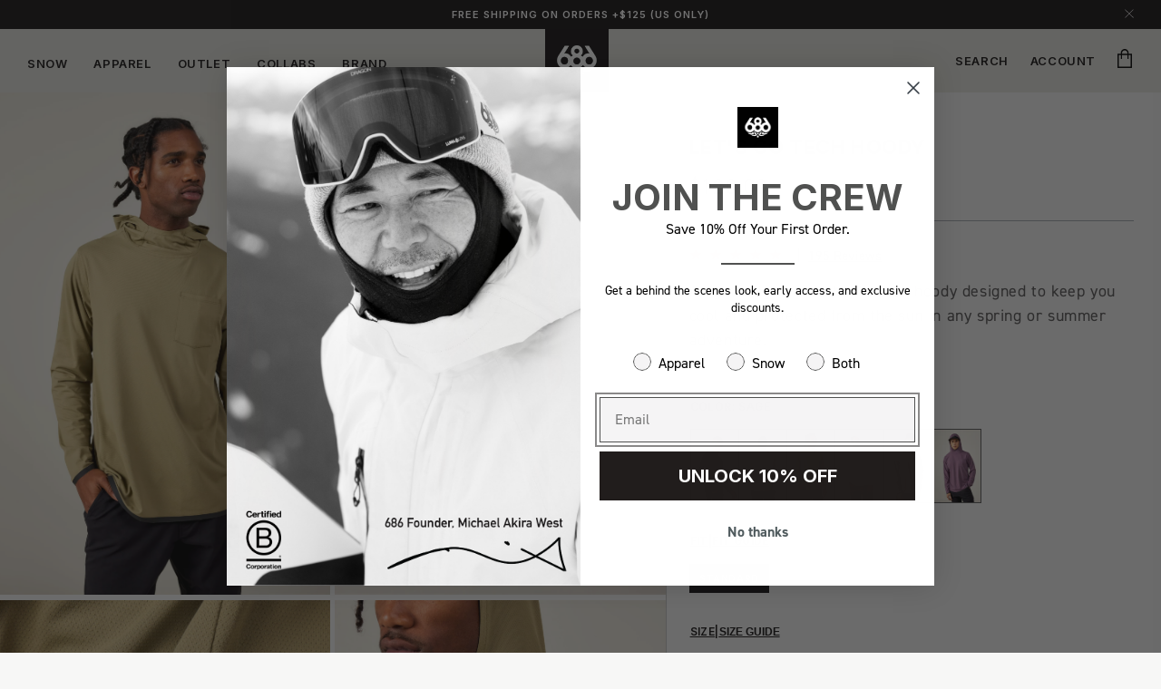

--- FILE ---
content_type: text/css
request_url: https://ca.686.com/cdn/shop/t/730/assets/component-accordion.css?v=141562413954049414661768932329
body_size: -437
content:
.accordion summary{display:flex;position:relative;line-height:1;padding:1.5rem 0}.accordion .summary__title{display:flex;flex:1}.accordion .summary__title+.icon-caret{height:calc(var(--font-heading-scale) * .6rem)}.accordion+.accordion{margin-top:0;border-top:none}.accordion{margin-top:0;margin-bottom:0;border-top:.1rem solid #9FA3AA;border-bottom:.1rem solid #9FA3AA}.accordion__title{display:inline-block;max-width:calc(100% - 6rem);min-height:1.6rem;margin:0;word-break:break-word}.accordion .icon-accordion{align-self:center;fill:rgb(var(--color-foreground));height:calc(var(--font-heading-scale) * 2rem);margin-right:calc(var(--font-heading-scale) * 1rem);width:calc(var(--font-heading-scale) * 2rem)}.accordion details[open]>summary .icon-caret{transform:rotate(180deg)}.accordion details>.accordion__content{margin-bottom:1.5rem;word-break:break-word;padding:0 .6rem;transition:max-height .25s}details[open]>.accordion__content .accordion__section{max-height:1500px}.accordion__section{max-height:0;overflow:hidden;-webkit-transition:all .3s ease-in;-moz-transition:all .3s ease-in;-o-transition:all .3s ease-in;transition:all .3s ease-in}.accordion__content img{max-width:100%}
/*# sourceMappingURL=/cdn/shop/t/730/assets/component-accordion.css.map?v=141562413954049414661768932329 */


--- FILE ---
content_type: text/css
request_url: https://ca.686.com/cdn/shop/t/730/assets/component-pdp-styles.css?v=121184328532848439231768932346
body_size: 3128
content:
@font-face{font-family:"DIN 2014 Regular";src:url(../assets/DIN2014-Regular.woff) format("woff");font-display:swap}figure{width:100%;position:relative;height:100%;margin:0;overflow:hidden;cursor:url(./cursor-zoom-in.png) 28 0,auto;background-size:0}figure.zoom{background-position:50% 50%;background-size:auto;cursor:url(./cursor-zoom-out.png) 28 0,auto}figure.zoom img:hover{opacity:0}figure.zoom img{transition:opacity .5s;display:block;width:100%}.hiddenImage{display:none}.hiddenImage.is-active{display:inline-block!important}.product--large:not(.product--no-media) .product__media-wrapper{max-width:100%;width:calc(100% - var(--grid-desktop-horizontal-spacing) / 2);text-align:center}.product--large:not(.product--no-media) .product__info-wrapper{padding:0 0 0 4rem;max-width:100%;width:calc(100% - var(--grid-desktop-horizontal-spacing) / 2)}.product__info-container{max-width:100%;display:flex;flex-wrap:wrap;flex-direction:row}.slider__container{position:relative;width:100%;margin:0 auto}.product__info-wrapper{padding:0 3rem}.product-single__low-stock-warning{color:#171415;font-family:"DIN 2014 Regular";font-size:14px}.variant__color__container .swiper-wrapper,.variant__size__container .swiper-wrapper{margin-left:2px}.slider-item video,.slider-item img{object-fit:cover;width:100%;height:100%}.slider-item{position:relative;display:flex;flex-direction:column;width:100%;height:100%}.slider-item .grid-featured-gallery__text-container{position:absolute;display:flex;flex-direction:column;gap:10px;max-width:none;padding:8px 36px;background:#000;font-size:12px;line-height:140%;letter-spacing:0;right:auto;bottom:0;margin:8px;left:0;width:fit-content;text-align:center;align-items:center}.slider-item .grid-featured-gallery__text-container--title{width:100%;font-size:inherit;line-height:inherit;letter-spacing:inherit}.slider-item .grid-featured-gallery__text-container--description p{margin:0}.slider-item .grid-featured-gallery__text-container.grid-featured-gallery__text--right{text-align:right}.slider-item .grid-featured-gallery__text-container.grid-featured-gallery__text--left{text-align:left}.slider__container{text-align:center;position:relative;width:100%;padding-bottom:39px}.product--large:not(.product--no-media) .product__info-wrapper{padding:0 3rem}.custom-main__product{padding-top:50px;padding-right:0;padding-left:0}.variant-image{height:63px;width:63px;object-fit:contain;background:#eee}.cart-notification__header{align-items:center}fieldset[name=Color] input[type=radio]+label{border-radius:0;padding:0;margin:0;line-height:0;border:0;outline:1px solid #cbcbcb}.product-form__input input[type=radio]+label{background-color:transparent}.variant__size:has(input[type=radio].hidden){display:none}fieldset[name=Size] input[type=radio]+label,fieldset[name=Waist] input[type=radio]+label{width:50px;height:50px;border-radius:0;background:transparent;border:0;margin:0;line-height:12px;color:#171415;display:flex;align-items:center;justify-content:center;font-size:11px;padding:0}fieldset[name=Color] input[type=radio]:checked+label{outline:2px solid #171415;background-color:transparent}fieldset[name=Size] input[type=radio]:checked+label,fieldset[name=Waist] input[type=radio]:checked+label{background-color:#171415;color:#fff}fieldset[name=Size] input[type=radio][data-disabled=true]:checked+label,fieldset[name=Waist] input[type=radio][data-disabled=true]:checked+label{background-color:#171415;color:#fff;border-color:#171415}fieldset[name=Size] input[type=radio][data-disabled=true]+label,fieldset[name=Waist] input[type=radio][data-disabled=true]+label{background-color:transparent;color:#171415;border-color:#171415;text-decoration:none}fieldset[name=Size] input[type=radio][data-disabled=true]:checked+label:after,fieldset[name=Waist] input[type=radio][data-disabled=true]:checked+label:after{border-color:#fff;background-color:#171415;color:#fff}fieldset[name=Size] input[type=radio][data-disabled=true]+label:after,fieldset[name=Waist] input[type=radio][data-disabled=true]+label:after{position:absolute;content:"";left:50%;height:68px;top:-10px;bottom:0;border-left:1px solid;border-color:#1c1d1d;-webkit-transform:rotate(45deg);-moz-transform:rotate(45deg);-ms-transform:rotate(45deg);-o-transform:rotate(45deg);transform:rotate(45deg)}.product__info-container>*:first-child,.product__title,.variant__picker__container{width:100%;padding:0;margin:0}.variant__picker__container{display:flex;flex:0 1 auto;flex-direction:row;flex-wrap:wrap;padding:40px 0 0}.checkout__container,fieldset[name=Color],fieldset[name=Size],fieldset[name=Waist]{width:100%}.checkout__container{display:grid}variant-radios,variant-radios-quick,variant-selects{display:flex;width:100%;justify-content:flex-start;align-items:flex-start;position:relative;flex-direction:column}.product__info-container .product-form,.product__info-container .product__description{margin:2rem 0}fieldset[name=Color],fieldset[name=Size],fieldset[name=Waist]{display:flex;flex:0 1 auto;flex-direction:row;flex-wrap:wrap;max-width:none;min-width:auto;align-items:flex-start;align-content:flex-start}.variant__color__img,.variant__size{flex:0 1 auto}fieldset.product-form__input{margin:0;padding-bottom:32px}fieldset.product-form__input .form__label,#variant-Color{padding-bottom:0;font-style:normal;font-weight:600;font-size:12px;line-height:150%;text-transform:uppercase;color:#171415;margin-bottom:24px;width:100%;margin-left:1px}.form__label a{color:#171415}.product .price .badge,.product__tax{display:none}.price--on-sale .price__sale{display:flex!important;justify-content:flex-start}.price__container,.price__container span{font-family:"DIN 2014 Regular";font-style:normal;font-weight:400;font-size:22px;line-height:100%;text-align:center;color:#000}.product-form__submit{width:100%;height:50px;background:#171415;border:1px solid #171415;color:#fff;font-weight:700;font-size:11px;line-height:150%;text-align:center;letter-spacing:.05em;text-transform:uppercase;padding:16px 60px;max-width:246px}.product-form__submit:hover{opacity:.4}.tns-nav,#variant-Color{display:none}.yotpo-stars{display:flex}.yotpo-stars .avg-points{font-family:"DIN 2014 Regular";font-style:normal;font-weight:400;font-size:15px;line-height:115%;color:#171415;padding-left:18px}.yotpo .text-m{border-left:1px solid #171415;font-family:"DIN 2014 Regular";font-weight:400;font-size:15px!important;height:15px;color:#171415!important;text-decoration:underline!important;padding-left:10px;margin-left:10px}.yotpo.bottomLine .yotpo-bottomline .yotpo-icon-star,.yotpo.bottomLine .yotpo-bottomline .yotpo-icon-half-star{font-size:14px!important}.custom-drawer-descriptionReviews .yotpo .text-m{font-size:13px!important}.custom__product__template .reviews__container{margin:0}.custom__product__template .reviews-inner{padding:0;height:auto}a.klaviyo-bis-trigger{color:#000}#klaviyo-bis-modal p{font-family:"DIN 2014 Regular"}#klaviyo-bis-modal .modal-title{font-family:var(--font-heading-family);font-style:normal;font-weight:700;font-size:26px;line-height:120%;text-transform:uppercase;color:#171415}#klaviyo-bis-modal .btn{font-weight:700;font-size:14px;line-height:150%;text-align:center;letter-spacing:.05em;text-transform:uppercase}#klaviyo-bis-modal .input-lg{font-size:14px;text-transform:uppercase;font-weight:700;font-size:12px}.variant__color__container,.variant__size__container{overflow:hidden}.product__info-wrapper .caption-with-letter-spacing{font-family:Inter;font-style:normal;font-weight:600;font-size:11px;line-height:115%;text-align:center;letter-spacing:.04em;text-transform:uppercase;color:#000}@media screen and (max-width: 990px){.product-form__submit{margin-bottom:15px}.custom__product__template{padding-bottom:50px}.variant__picker__container fieldset.product-form__input .form__label,.variant__picker__container #variant-Color{margin-bottom:0;max-width:90%;z-index:2}.yotpo-stars .avg-points{padding-left:10px}.yotpo .text-m{height:15px}.variant-image{height:50px;width:50px}.product-single__low-stock-warning{font-size:12px}.product-form__buttons,.product-form__submit{max-width:100%}a.klaviyo-bis-trigger{font-size:12px}.slider__container{border-bottom:0;padding-bottom:0}.custom-main__product{padding-top:0}fieldset.product-form__input{height:auto}fieldset[name=Color]{display:block}#variant-Color{display:block;margin-bottom:0;text-align:left}fieldset.product-form__input .form__label{text-align:left}.color__label{display:none}fieldset[name=Size],fieldset[name=Waist]{align-items:center;justify-content:flex-start;text-align:center}.checkout__container{text-align:left;margin-top:0}.variant__color__container .swiper-wrapper,.variant__size__container .swiper-wrapper,fieldset[name=Size]{margin-left:0}.variant__size__container .swiper-wrapper{margin-bottom:0;padding-top:30px}fieldset[name=Size].variant__size__container{position:relative;padding:0 3px 30px}.next-count{font-weight:500;font-size:10px}.customize-tools{display:none}fieldset[name=Color]{padding:30px 3px}fieldset[name=Size],fieldset[name=Waist]{padding:0}.controls{list-style:none;padding:0}fieldset.product-form__input{border-right:none}fieldset[name=Size],fieldset[name=Waist],.checkout__container{width:100%}.variant__picker__container{margin:0;padding-top:30px;padding-bottom:0}.customize-tools-count .prev-count{display:none}.product__info-container>*:first-child{text-align:left;font-size:11px}.product__text.caption-with-letter-spacing{margin-top:10px;margin-bottom:14px;font-weight:600}.product__title>*{text-align:left;margin:0 0 14px;font-style:normal;font-weight:700;font-size:24px;line-height:120%;text-transform:uppercase;color:#000}}.custom__product__template .product__info-wrapper{padding-top:50px}.size__label{display:flex;gap:12px;flex-wrap:wrap}fieldset[name=Size] input[type=radio]+label,fieldset[name=Waist] input[type=radio]+label{outline:1px solid black}.slider__container__Inner{overflow:hidden}@media screen and (min-width: 990px){.variant__color__container .swiper-slide,.variant__size__container .swiper-slide{height:40px}.customize-tools,.customize-tools-count{top:25%}fieldset.product-form__input{padding-bottom:32px}.variant__picker__container{padding-top:58px}.product__info-wrapper{padding-left:25px}.controls{margin-right:10px;margin-left:10px}.slider__container__Inner{max-width:475px}.custom-main__product{padding-top:0}fieldset[name=Size] input[type=radio]+label,fieldset[name=Waist] input[type=radio]+label{width:40px;height:40px;font-size:9px}fieldset[name=Size] input[type=radio][data-disabled=true]+label:after,fieldset[name=Waist] input[type=radio][data-disabled=true]+label:after{height:57.5px;top:-9px}.variant-image{height:40px;width:40px}.variant__picker__container{padding-top:34px}.custom__product__template .product__media-wrapper{max-width:calc(75% - var(--grid-desktop-horizontal-spacing) / 2);padding-top:50px;padding-bottom:50px}.custom__product__template .product__info-wrapper{max-width:calc(25% - var(--grid-desktop-horizontal-spacing) / 2);border-left:1px solid #bebebd}.product__title>*{font-style:normal;font-weight:700;font-size:22px;line-height:120%;text-align:left;text-transform:uppercase;color:#000;margin:20px 0;width:100%;max-width:366px}.product__info-container>*:first-child{font-style:normal;font-weight:600;font-size:12px;line-height:115%;text-align:left;letter-spacing:.04em;text-transform:uppercase;color:#000;width:100%}.slider__container{position:relative;width:100%;padding-bottom:0}.customize-tools,.customize-tools-count{position:absolute;top:25%;width:100%}.controls{text-align:center;height:250px}.controls li{display:flex;position:absolute;align-items:center;justify-content:center;top:35%;height:150px;width:150px;-webkit-user-select:none;user-select:none;line-height:25px;padding:0 15px;cursor:pointer;transition:background .3s}.controls li img{display:inline-block;vertical-align:middle;width:16px;height:13px}.controls .prev{left:100px;z-index:2}.controls .next{right:100px;z-index:2}.controls .prev-count{width:fit-content;top:50%;height:50px;left:0;font-style:normal;font-weight:500;font-size:12px;line-height:115%;text-align:center;text-transform:uppercase;color:#171415;transform:rotate(-90deg)}.controls .next-count{width:fit-content;top:50%;height:50px;right:0;font-style:normal;font-weight:500;font-size:12px;line-height:115%;text-align:center;text-transform:uppercase;color:#171415;transform:rotate(90deg)}.variant__color__container .swiper-wrapper,.variant__size__container .swiper-wrapper{flex-wrap:wrap;row-gap:8px;column-gap:8px;height:auto;width:auto}.variant__color__container .swiper-slide,.variant__size__container .swiper-slide{width:fit-content}.variant__color__container .swiper-wrapper,.variant__size__container .swiper-wrapper,fieldset[name=Size]{max-width:350px}fieldset[name=Size] input[type=radio]+label,fieldset[name=Waist] input[type=radio]+label{width:40px;height:40px;font-size:9px;padding:0}}.variant__color__container .swiper-slide,.variant__size__container .swiper-slide{-webkit-user-select:none!important;user-select:none!important}@media screen and (min-width: 1350px){.controls{margin-right:100px;margin-left:100px}}@media screen and (min-width: 1500px){.custom__product__template .product__media-wrapper{max-width:calc(75% - var(--grid-desktop-horizontal-spacing) / 2)}.custom__product__template .product__info-wrapper{max-width:calc(25% - var(--grid-desktop-horizontal-spacing) / 2)}.customize-tools,.customize-tools-count{top:30%}fieldset.product-form__input{padding-bottom:56px}.variant__picker__container{padding-top:58px}.product__info-wrapper{padding-left:25px}.variant-image{height:45px;width:45px}.variant__color__container .swiper-slide,.variant__size__container .swiper-slide{height:45px}fieldset[name=Size] input[type=radio]+label,fieldset[name=Waist] input[type=radio]+label{width:45px;height:45px;font-size:11px;padding:0}fieldset[name=Size] input[type=radio][data-disabled=true]+label:after,fieldset[name=Waist] input[type=radio][data-disabled=true]+label:after{height:63px}.product__title>*{font-size:24px}}@media screen and (min-width: 2000px){.customize-tools,.customize-tools-count{top:35%}fieldset.product-form__input{padding-bottom:56px}.variant__picker__container{padding-top:58px}.product__info-wrapper{padding-left:85px}.controls{margin-right:200px;margin-left:200px}.slider__container__Inner{max-width:725px}fieldset[name=Size] input[type=radio][data-disabled=true]+label:after,fieldset[name=Waist] input[type=radio][data-disabled=true]+label:after{height:73.5px}.variant-image{height:54px;width:54px}.variant__color__container .swiper-slide,.variant__size__container .swiper-slide{height:54px}.variant__color__container .swiper-wrapper,.variant__size__container .swiper-wrapper,fieldset[name=Size]{max-width:400px}fieldset[name=Size] input[type=radio]+label,fieldset[name=Waist] input[type=radio]+label{width:54px;height:54px;font-size:12px;padding:0}.product__title>*{font-size:32px;max-width:475px}}@media screen and (min-width: 2500px){fieldset[name=Size] input[type=radio][data-disabled=true]+label:after,fieldset[name=Waist] input[type=radio][data-disabled=true]+label:after{height:99px;top:-14.5px}.variant-image{height:72px;width:72px}.variant__color__container .swiper-slide,.variant__size__container .swiper-slide{height:72px}.variant__color__container .swiper-wrapper,.variant__size__container .swiper-wrapper,fieldset[name=Size]{max-width:550px}fieldset[name=Size] input[type=radio]+label,fieldset[name=Waist] input[type=radio]+label{width:72px;height:72px;font-size:12px;padding:0}}.ab_pcp_second_variant,.controls li img.pdp_variant{display:none}.custom-badge-container{display:flex;flex-wrap:wrap;gap:4px;width:100%!important;margin-bottom:0!important;padding-top:1.5rem!important}fieldset[name=Color] input[type=radio]:checked+label,fieldset[name=Color] input[type=radio]+label{outline:1px solid #0000009e}.custom-badge-container .custom-badge{display:flex;align-items:center;justify-content:center;padding:0 8px;min-width:100px;font-family:Inter;font-style:normal;font-weight:600;font-size:12px;line-height:150%}.product .price .badge,.product .price__container{margin-bottom:2.4rem}#klarna-container *::part(osm-badge){height:21px!important}#klarna-container *::part(osm-message){margin-left:-10px!important}#klarna-container *::part(osm-message),#klarna-container *::part(osm-cta){font-size:14px!important;color:#565455!important}#klarna-container *::part(osm-container){align-items:flex-start!important}.variant__picker__container.sub-price{border-bottom:1px solid #9FA3AA;margin-bottom:30px}.fit-description{font-family:"DIN 2014 Regular";font-style:normal;font-weight:500;font-size:18px;line-height:150%;color:#565455;margin-bottom:0;width:100%}.fit-description p{margin:0}.size__label span{text-decoration:underline}.variant__size.variant,.variant__size.variant label{width:auto!important;height:auto!important}fieldset[name=Size] input[type=radio]+label,fieldset[name=Waist] input[type=radio]+label{outline:0!important;border:1px solid black!important;padding:.8rem 0!important;font-size:10px!important;line-height:10px!important}.variant-image{width:auto;aspect-ratio:auto 200 / 300;object-fit:cover}.variant-image,.variant__color__container .swiper-slide{height:60px}fieldset.product-form__input .form__label,#variant-Color{margin-bottom:24px;width:100%}#variant__size__container--wrapper,.size_fit__container.variant{display:grid;grid-template-columns:repeat(5,1fr)!important;grid-column-gap:12px!important;grid-row-gap:8px;margin-left:0;width:100%!important}.size_fit__container.variant{width:100%!important}.size_fit__container.variant .size__fit__featured{padding:0 4px!important;border:1px solid #171415!important;display:flex;justify-content:center;align-items:center;height:100%!important}.size_fit__container.variant .size__fit__featured.active{background-color:#171415}.size_fit__container.variant .size__fit__featured h2{font-size:10px!important;line-height:10px!important;text-align:center;margin-block-start:1em;margin-block-end:1em}.size_fit__container.variant .size__fit__featured.active h2{color:#fff}.info-price .image-container,.info-price .info-earn-credit,.info-price{display:flex;align-items:center;gap:.8rem}.info-price{margin:16px 0 0}.info-price p{margin:0}.fit-guide-link{text-decoration:none}.icons_grid-container{display:flex;justify-content:center;align-items:center;width:100%;gap:4rem;margin-top:34px}.icon-container{display:flex;flex-direction:column;align-items:center}.icon-container img{width:50px;height:50px;object-position:center;object-fit:contain}.icon-container p{font-family:"DIN 2014 Regular";font-style:normal;font-weight:500;font-size:12px;line-height:150%;text-align:center;color:#565455}.model-drawer-info{padding-top:30px;display:flex;flex-direction:column;gap:1rem}.lcly-location-prompt a{color:#c03f17!important}.model-drawer-info span{font-style:normal;font-weight:600;font-size:13px;line-height:150%;text-transform:uppercase;color:#171415;text-decoration:underline}.model-drawer-info p{font-family:"DIN 2014 Regular";font-style:normal;font-weight:400;font-size:16px;line-height:150%;letter-spacing:.015em;color:#585856;margin:0}.product-form__submit.variant:hover{border:1px solid #C3AD85;background:#c3ad85;opacity:1}.variant.button:disabled,.variant.button[aria-disabled=true]{border:1px solid rgba(160,160,160,.8);background:#a0a0a0cc;opacity:1;color:#000}.product-form__sold-out.variant.button{border:1px solid #171415;background:transparent;opacity:1;color:#000}.variant__size.variant{margin-right:0}.size__label span{cursor:pointer}.info-price .info-earn-credit{display:flex;line-height:normal}.product__title h1{min-width:100%}fieldset[name=Size] input[type=radio][data-disabled=true]+label:after,fieldset[name=Waist] input[type=radio][data-disabled=true]+label:after{display:none!important}.product-form__buttons,.product-form__submit{max-width:100%}.icons_grid-container a{color:inherit;text-decoration:none}.icons_grid-container a.disabled-link{pointer-events:none;cursor:default}@media screen and (min-width: 990px){.custom__product__template .product__info-wrapper{max-width:calc(43% - var(--grid-desktop-horizontal-spacing) / 2)!important}.custom__product__template .product__media-wrapper{padding-bottom:0;padding-top:0}.variant__color__container .swiper-wrapper,.variant__size__container .swiper-wrapper,fieldset[name=Size]{max-width:100%;width:100%}}@media screen and (min-width: 750px){.product.grid.custom__product__template{overflow:initial}.product__info-wrapper{position:sticky;top:0;height:100%}.custom__product__template .product__info-wrapper{padding-top:0;padding-bottom:32px}.reviews__container{padding-bottom:20px}.product__title>*{margin-top:32px}.ab_pcp_first_variant{display:none!important}.ab_pcp_second_variant{display:block!important}.my-slider-variants{display:grid!important;grid-template-columns:1fr 1fr!important;grid-gap:.4vw!important;scrollbar-width:none!important;overflow-y:auto!important}.variant-image,.variant__color__container .swiper-slide{height:80px}.fit-description{padding-bottom:50px;margin-top:0}.variant__picker__container{padding-top:0}fieldset.product-form__input .form__label,#variant-Color{margin-bottom:16px}fieldset.product-form__input,.size_fit__container.variant{padding-bottom:34px;margin-bottom:0!important}.product__info-container .product-form{margin:0}.price__container,.price__container span{font-weight:500;font-size:24px}}@media screen and (min-width: 1660px){.variant__picker__container{padding-bottom:13px}}@media screen and (max-width: 989px){.controls li img,.controls li img.first_variant,.first_variant{display:none!important}.controls li{display:flex;position:absolute;align-items:center;justify-content:center;top:35%;height:150px;width:auto;-webkit-user-select:none;user-select:none;line-height:25px;padding:0 15px;cursor:pointer;transition:backgro und .3s}.controls .prev{left:0;z-index:2}.controls .next{right:0;z-index:2}.controls li img{display:inline-block!important;vertical-align:middle;width:16px;height:30px}.controls{list-style:none;padding:0;margin-right:10px;margin-left:10px;text-align:center;height:250px}.product__title>*{margin:20px 0!important}#klarna-container *::part(osm-message),#klarna-container *::part(osm-cta){font-size:13px!important}.fit-description{font-size:16px}.quickadd-pdpcolor-control,.quickadd-pdpsize-control{display:none}.variant__color__container .swiper-slide{width:fit-content!important}.size_fit__container.variant{margin-top:20px!important}.variant__color__container .swiper-wrapper,.variant__size__container .swiper-wrapper,fieldset[name=Size]{max-width:100%!important;width:100%!important}.variant__color__container .swiper-wrapper,.variant__size__container .swiper-wrapper{flex-wrap:wrap!important;row-gap:10px!important;column-gap:8px!important;height:auto!important;width:auto!important}.variant__size__container .swiper-wrapper{padding-top:16px!important}.custom__product__template{padding-bottom:0!important}}@media screen and (max-width: 749px){.custom-badge-container .custom-badge{min-width:70px;font-style:normal;font-weight:600;font-size:9.5px;letter-spacing:0;line-height:inherit}#klarna-container *::part(osm-message),#klarna-container *::part(osm-cta){font-size:12px!important}.fit-description p{margin:15px 0}.variant__picker__container{padding-top:15px}fieldset.product-form__input .form__label,#variant-Color{margin-bottom:0!important}fieldset[name=Color]{padding:16px 3px!important}.size_fit__container.variant{margin:16px 0}#variant__size__container--wrapper,.size_fit__container.variant{grid-template-columns:repeat(4,1fr)!important;grid-column-gap:12px!important;grid-row-gap:8px!important}fieldset[name=Size].variant__size__container{padding:0 3px 10px!important}.icons_grid-container{margin:2.4rem 0}fieldset[name=Size] input[type=radio]+label,fieldset[name=Waist] input[type=radio]+label{padding:1rem 0!important}.info-price{margin:0}.info-price p{font-size:10px}.model-drawer-info{padding:0 0 3rem}.info-earn-credit{font-size:12px}.product__description{margin:0 0 3rem}}@media screen and (max-width: 1140px){#variant__size__container--wrapper,.size_fit__container.variant{grid-template-columns:repeat(4,1fr)!important}}fieldset[name=Size] input[type=radio][data-disabled=true]+label:after,fieldset[name=Waist] input[type=radio][data-disabled=true]+label:after{width:0!important}.disable-size{display:none;width:100%;height:100%;position:absolute;top:0}fieldset[name=Size] input[type=radio][data-disabled=true]+label div{display:block}fieldset[name=Size] input[type=radio][data-disabled=true]:checked+label div line{stroke:#fff!important}
/*# sourceMappingURL=/cdn/shop/t/730/assets/component-pdp-styles.css.map?v=121184328532848439231768932346 */


--- FILE ---
content_type: text/css
request_url: https://ca.686.com/cdn/shop/t/730/assets/custom-header-styles.css?v=86558478695164852181768932370
body_size: 2167
content:
.announcement__close{position:absolute;top:10px;right:30px;width:10px;height:10px;cursor:pointer}.announcement__close{background:transparent;border:0}.announcement-swiper{overflow:hidden;height:32px}body.overflow-hidden-undefined{overflow:hidden}#shopify-section-announcement-bar{z-index:1}.announcement-bar{position:relative}.announcement-bar__message{font-weight:600;font-size:11px;line-height:115%;text-align:center;text-decoration-line:none;text-transform:uppercase;font-family:Inter}.header.custom-heading{padding-top:0;padding-bottom:0;max-width:100%;background:#ddddd7}.custom-heading .header__heading,.header__heading-link{padding:0}.custom-heading .header__icons{margin-bottom:.5rem}.custom-heading .list-menu__item{font-family:Inter;font-style:normal;font-weight:600;font-size:13px;line-height:115%;text-transform:uppercase;color:#171415;text-decoration:none;position:relative}.custom-heading .menu-drawer__menu-item.separator:hover{background:transparent}.menu-drawer__menu-item.separator{font-family:Inter;font-weight:700;font-size:12px;line-height:115%;letter-spacing:.04em;text-transform:uppercase;color:#171415;margin-bottom:16px}.menu-drawer__menu li.custom_separator:first-of-type{margin-top:0}.menu-drawer__menu li.custom_separator{margin-top:55px}.menu-drawer summary.menu-drawer__menu-item.menu__item__heading,.menu-drawer summary.menu-drawer__menu-item.menu__item__heading_mobile{font-family:Inter;font-weight:700;font-size:23px;line-height:115%;letter-spacing:.03em;text-transform:uppercase;color:#171415;position:relative}.custom-new-drawer .menu-drawer summary.menu-drawer__menu-item.menu__item__heading,.custom-new-drawer .menu-drawer summary.menu-drawer__menu-item.menu__item__heading_mobile{font-family:Inter;font-weight:600;font-size:14px;line-height:115%;text-transform:uppercase;color:#171415;position:relative;border-bottom:1px solid #9fa3aa}.menu-drawer__menu-item.menu__item__link{font-family:Inter;font-weight:700;font-size:16px;line-height:115%;letter-spacing:.03em;text-transform:uppercase;color:#171415}.custom-heading .menu-drawer__menu-item{padding:9px 0;margin:0 60px 0 30px}.custom-heading .custom-new-drawer .menu-drawer__menu-item{padding:9px 10px 9px 0;margin:0}.custom-heading .menu-drawer__menu-item.menu__item__link{padding:13px 0;font-family:Inter;font-style:normal;font-weight:700;line-height:115%;letter-spacing:.03em;text-transform:uppercase;color:#171415}.custom-heading .menu-drawer__menu-item.menu__item__link.small{font-size:16px}.custom-heading .menu-drawer__menu-item.menu__item__link.big{font-size:23px}.custom-heading .menu-drawer__menu-item.menu__item__link.small.account{border-top:1px solid black;margin-top:50px;padding-top:25px!important;font-family:Inter;font-size:18px;font-weight:700;line-height:21px;letter-spacing:0em;text-align:left}.custom_link a svg{display:block!important}.menu-drawer__menu a svg{display:none}.custom_link{position:relative}.menu-drawer__badge__container{min-width:55px;height:20px;background:#c3ad85;position:absolute;top:0;right:10rem;text-align:center;margin-top:12px;font-family:Inter}.menu-drawer-learn .menu-drawer__badge__container{margin-top:16px}.menu-drawer-learn-mobile .menu-drawer__menu-item{padding:9px 0!important}.menu-drawer-learn-mobile .menu-drawer__badge__container{right:5rem!important}.menu-drawer__badge__container.menu_badge{right:4rem}.menu-drawer__badge__container .menu-drawer__badge{font-family:Inter;font-weight:700;font-size:8px;text-transform:uppercase;color:#171415;left:0;right:0;line-height:22px;margin:0}.js details[open].menu-opening>.menu-drawer{overflow:auto}.js details[open].menu-opening>.menu-drawer{-ms-overflow-style:none;scrollbar-width:none}.js details[open].menu-opening>.menu-drawer::-webkit-scrollbar{display:none}.js details[open]>.menu-drawer__submenu{transition:none;visibility:visible;overflow:hidden}.js .menu-drawer__navigation .submenu-open{visibility:visible}.js .menu-drawer__submenu{left:100%}.js .menu-drawer__submenu.childlink{left:0!important}.menu-drawer__menu-item--active,.menu-drawer__menu-item:focus,.menu-drawer__close-button:focus,.menu-drawer__menu-item:hover,.menu-drawer__close-button:hover{background-color:transparent}.menu-drawer__menu.list-menu summary.menu__item__child{font-family:Inter;font-style:normal;font-weight:700;font-size:16px;line-height:115%;letter-spacing:.03em;text-transform:uppercase;color:#171415}.menu-drawer__menu.list-menu summary,.menu-drawer__menu.list-menu a{font-style:normal;font-weight:400;font-size:17px;text-transform:capitalize;font-family:"DIN 2014 Regular";line-height:100%;color:#171415}.hide_desktop .menu-drawer__menu.list-menu summary.menu__item__child,.hide_desktop .menu-drawer__menu.list-menu summary,.hide_desktop .menu-drawer__menu.list-menu a{color:#424242}.custom-new-drawer .menu-drawer__menu.list-menu summary,.custom-new-drawer .menu-drawer__menu.list-menu a{font-style:normal;font-weight:400;font-size:13px;text-transform:capitalize;font-family:Inter;line-height:100%;color:#171415}.childlink button:first-of-type{font-family:Inter;font-weight:700;font-size:12px;line-height:115%;letter-spacing:.04em;text-transform:uppercase;color:#171415;margin-top:5.6rem;margin-left:28px}.custom-banner.menu-drawer{left:470px;width:585px;height:100vh;top:0;position:fixed}.custom-banner-link.menu-drawer{left:470px;width:585px;height:100vh;top:0}.custom-drawer summary.menu-drawer__menu-item{padding-right:0}.custom-new-drawer .custom-drawer summary.menu-drawer__menu-item{padding-right:0;padding-left:0}.custom-drawer .level-2 .menu-drawer__menu-item>.icon-arrow{right:0;transition:all .35s}.custom-drawer .level-2 .childlink{max-height:0;transition:all .35s}.custom-drawer .level-2 details[open] .childlink{max-height:100vh}.custom-heading a.menu-drawer__menu-item{opacity:1}.custom-heading a.menu-drawer__menu-item:hover{opacity:.4}.custom-drawer .level-1 summary.menu__item__heading,.custom-drawer .level-2 summary.menu__item__child{opacity:1}.custom-drawer .level-1 summary.menu__item__heading:hover,.custom-drawer .level-2 summary.menu__item__child:hover{opacity:.4}.custom-drawer .level-1 details[open] summary.menu__item__heading,.custom-drawer .level-2 details[open] summary.menu__item__child{opacity:.4}.custom-2-level-drawer.custom-drawer .level-1 details[open] summary.menu__item__heading,.custom-2-level-drawer.custom-drawer .level-2 details[open] summary.menu__item__child{opacity:1}.custom-2-level-drawer .menu-drawer__submenu .level-2 .menu-drawer__menu-item:hover{opacity:1}.custom-2-level-drawer .menu-drawer__submenu .level-2 .menu-drawer__menu-item:not(.link--child) .two-level-underline{position:relative}.custom-2-level-drawer .menu-drawer__submenu .level-2 .menu-drawer__menu-item:not(.link--child) .two-level-underline:not(.featured-element):after{content:"";position:absolute;width:100%;transform:scaleX(0) rotateX(-180deg);height:1.5px;bottom:-8px;left:0;transform-origin:bottom right;transition:transform .25s ease-out;background-image:url(../assets/black-line.svg);background-repeat:no-repeat;background-position:left center;background-size:100%}.custom-2-level-drawer .menu-drawer__submenu .level-2 .menu-drawer__menu-item:not(.link--child) .two-level-underline.featured-element:after{content:"";position:absolute;width:100%;transform:scaleX(0) rotateX(-180deg);height:1.5px;bottom:-8px;left:0;transform-origin:bottom right;transition:transform .25s ease-out;background-image:url(../assets/red-line-hover.svg);background-repeat:no-repeat;background-position:left center;background-size:100%}.custom-2-level-drawer .menu-drawer__submenu .level-2 .menu-drawer__menu-item:not(.link--child) .two-level-underline:hover:after{transform:scaleX(1) rotateX(-180deg);transform-origin:bottom left}details[open].menu-drawer-container .header__menu-item{position:relative}details[open].menu-drawer-container .header__menu-item:after{content:"";position:absolute;width:100%;transform:scaleX(0) rotateX(-180deg);height:2.5px;bottom:4px;left:0;transform-origin:bottom right;transition:transform .25s ease-out;background-image:url(../assets/black-line.svg);background-repeat:no-repeat;background-position:left center;background-size:100%}details[open].menu-drawer-container .header__menu-item:after{transform:scaleX(1) rotateX(-180deg);transform-origin:bottom left}.custom-banner.menu-drawer.active,.custom-banner.menu-drawer.actives{display:block!important}.custom-banner-link.menu-drawer.active{display:block!important;position:fixed}#menu-drawer-shop-banner,.custom-banner,#menu-drawer-shop-banner-link,.custom-banner-link{background-repeat:no-repeat;background-size:cover;background-position:top}.header__icon--menu[aria-expanded=true]:before{top:0}.js .custom.menu-drawer{height:100vh}.js .custom-new-drawer .custom.menu-drawer{height:auto}.custom.menu-drawer:not(.menu-new-drawer){top:0;width:470px;position:fixed}.custom-new-drawer .custom.menu-new-drawer{width:100%}.drawer-shop ul li{margin-right:.5rem}.custom-drawer .menu-drawer__menu-item>.icon-arrow{right:0}.js .menu-drawer__menu li{margin-right:0!important}.custom .header__icon--menu .icon{z-index:99}.menu-drawer__submenu .menu-drawer__menu-item{font-style:normal;font-weight:400;font-size:17px;line-height:100%;color:#171415;text-transform:capitalize;padding:9px 0;margin:0 30px 0 60px}.custom-2-level-drawer .menu-drawer__submenu .level-2 .menu-drawer__menu-item{margin:0 0px 0 3rem;margin-left:0}.custom-2-level-drawer .menu-drawer__submenu .level-3 .menu-drawer__menu-item{margin:0 50px}.menu-drawer__inner-submenu ul.level-2{margin-top:90px}.custom-heading .list-menu__item{opacity:1}.custom-heading [aria-expanded=false].list-menu__item:hover{opacity:.4}.menu-drawer__inner-submenu ul.level-3 li:last-child{margin-top:0;margin-bottom:0}.menu-drawer__inner-submenu ul.level-3,.menu-drawer__inner-submenu ul.level-3 li:first-child{margin-top:4px;background:#fff}.header__menu-item_mobile{display:none}.menu-drawer__header h2{margin:30px 15px;font-family:Inter;font-style:normal;font-weight:700;font-size:18px;line-height:100%;text-transform:uppercase;color:#171415;border-bottom:1px solid black;padding-bottom:25px}.hide_desktop{display:none}.hide_mobile{display:block}.level-2-mobile .menu-drawer__submenu{position:unset}@media only screen and (max-width: 989px){.custom-heading [aria-expanded=false].list-menu__item:hover,.custom-heading a.menu-drawer__menu-item:hover{opacity:1}.menu-drawer__navigation-container{height:100vh}.js details[open]>.menu-drawer__submenu{height:100vh}.js .menu-drawer__submenu{visibility:visible}.menu-drawer__badge__container{right:4rem}.search .field label{font-family:"DIN 2014 Regular";font-style:normal;font-weight:400;font-size:14px;line-height:28px;display:flex;align-items:center;color:#171415;left:40px}.search-drawer-input-label{left:10px!important}.search-drawer-input{padding-left:2rem!important}.field__input:focus~.field__label,.field__input:not(:placeholder-shown)~.field__label,.field__input:-webkit-autofill~.field__label,.customer .field input:focus~label,.customer .field input:not(:placeholder-shown)~label,.customer .field input:-webkit-autofill~label{left:40px;top:0}.field__input:focus,.select__select:focus,.customer .field input:focus,.customer select:focus,.localization-form__select:focus.localization-form__select:after{box-shadow:none;outline:0;border-radius:var(--inputs-radius);border:0}.search__input.field__input{margin-left:20px}.menu-drawer__navigation{overflow-x:hidden;overflow-y:auto;width:100%}.search-modal__form{padding:0 15px;margin-bottom:22px}.search .field__button{left:0}.back-title{position:absolute;top:30px;right:31px;font-family:Inter;font-style:normal;font-weight:700;font-size:23px;line-height:115%;letter-spacing:.03em;text-transform:uppercase;color:#000}.back-title.with-bg{color:#fff}.menu-drawer__inner-submenu ul.level-2,.menu-drawer__inner-submenu ul.level-3{margin-top:28px}.menu-drawer__submenu .menu-drawer__menu-item,.level-2-mobile .menu-drawer__submenu .menu-drawer__menu-item{margin:0 15px}.level-2-mobile .menu-drawer__submenu .level-3 .menu-drawer__menu-item{margin:0 15px 0 35px}.menu-drawer__menu-item>.icon-arrow{right:0}.childlink button:first-of-type{margin-top:15px}.menu-drawer__close-button,.childlink button:first-of-type{height:100px;padding:0 15px;font-family:"DIN 2014 Regular";font-style:normal;font-weight:400;font-size:14px;line-height:100%;text-transform:capitalize;color:#171415;text-decoration:none;letter-spacing:.04em;display:flex!important;align-items:center}.custom-heading .menu-drawer__menu-item.menu__item__link,.menu-drawer__menu-item.separator,.menu-drawer summary.menu-drawer__menu-item.menu__item__heading_mobile{margin-left:15px;margin-right:15px}.js details[open]>.menu-drawer__submenu.childlink{transition:none}.js details[open]>.menu-drawer__submenu:not(.childlink){transition:transform var(--duration-default) ease,visibility var(--duration-default) ease;transform:translate(100%);transition-duration:.5s}.menu-drawer__menu.has-submenu.level-1.submenu-open{transition:transform var(--duration-default) ease,visibility var(--duration-default) ease;transform:translate(-100%);transition-duration:.5s}.level-2-mobile details[open]>.menu-drawer__submenu:not(.childlink){transition:none!important;transform:translate(0);transition-duration:unset}.menu-drawer__menu.level-2-mobile.has-submenu.level-1.submenu-open{transition:none!important;transform:translate(0);transition-duration:unset}.level-2-mobile details[open]>.menu-drawer__submenu{height:auto}.level-2-mobile .menu-drawer__close-button,.level-2-mobile .childlink button:first-of-type{display:none!important}.level-2-mobile .menu-drawer__inner-submenu ul.level-2,.level-2-mobile .menu-drawer__inner-submenu ul.level-3{margin-top:0}.level-2-mobile .menu-drawer__menu-item>.icon-arrow{transition:all .35s;position:absolute}.level-2-mobile .level-2 details[open] .menu-drawer__menu-item>.icon-arrow{transform:rotate(90deg)}.level-2-mobile details[open] .menu__item__heading_mobile>.icon-arrow{transform:rotate(90deg)}.menu-drawer__menu.has-submenu.level-1{transition:transform var(--duration-default) ease,visibility var(--duration-default) ease;transform:translate(0);transition-duration:.5s}.hide_mobile{display:none}.hide_desktop{display:block}.js .menu-drawer__submenu{left:0%;border:0}.custom .menu-drawer{width:100%!important;top:0}.js .custom.menu-drawer{height:100vh}.menu-drawer__navigation{padding:0}.header__menu-item_mobile{display:block}.header__icon--menu .icon{right:15px;top:27px;position:fixed}.childlink button:first-of-type{margin-left:0}}@media only screen and (min-width: 990px){.custom-drawer .level-2 details[open] .menu-drawer__menu-item>.icon-arrow{transform:rotate(270deg);top:25%}.custom-drawer .level-2 .menu-drawer__menu-item>.icon-arrow{transform:rotate(90deg);top:25%}.header__icon--menu .icon{display:none}.menu-opening .header__icon--menu .icon{display:block}.custom-drawer .header__icon--menu .icon{position:fixed}.custom-drawer .header__icon--menu .icon{z-index:999;left:420px;top:30px}.custom-drawer:has(.custom details[open]) .header__icon--menu .icon{z-index:999;left:890px;top:30px}.custom-drawer.custom-2-level-drawer details[open] .menu__item__heading .icon-arrow{transform:rotate(90deg);top:25%;transition:all .35s;position:absolute}.custom-drawer.custom-2-level-drawer details .menu__item__heading .icon-arrow{transition:all .35s}.custom-2-level-drawer.custom-drawer:has(.custom details[open]) .header__icon--menu .icon{z-index:999;left:420px;top:30px}}.tab_container{margin-top:-12px;text-align:left;display:flex;flex-direction:row;flex-wrap:wrap;align-content:flex-start}.tab-content>div{display:none;padding:0}.tab_container input{display:none}.tab-content{position:relative}.tab-content .shopify-section.section-header{display:block}.tab-content .list-menu.list-menu--inline{display:none}.tab_container input:checked+label{background:#fff;border-bottom:2px solid #cc1b35;padding-bottom:8px;opacity:1}.tab_container input+label{background:#fff;border-bottom:2px solid #171415;opacity:.4;padding-bottom:8px}.tabs-label{width:44%;font-family:Inter;font-style:normal;font-weight:700;font-size:11px;line-height:150%;letter-spacing:.08em;text-transform:uppercase;color:#171415;margin:0 3%}.tab-content{width:100%}#tab-1:checked~.tab-content #content-1,#tab-2:checked~.tab-content #content-2{display:block}.header__inline-menu{margin-left:0;padding-top:1.6rem}.header__inline-menu,.header__inline-menu .section-header,.header__inline-menu .section-header .list-menu,.header__inline-menu .section-header .list-menu header-drawer,.header__inline-menu .section-header .list-menu header-drawer .menu-drawer-container{height:100%}@keyframes inUp{0%{opacity:0}to{opacity:1}}ul.list-menu li:first-child .header__menu-item{padding-left:0}.custom-new-drawer .menu-drawer__menu.level-1{display:grid;grid-template-columns:repeat(2,minmax(30px,1fr));grid-gap:2rem;padding-right:2rem}.custom-new-drawer .menu-drawer__menu.level-1.cols-3{grid-template-columns:repeat(3,minmax(30px,1fr))}.custom-new-drawer .menu-drawer__menu.level-1.cols-4{grid-template-columns:repeat(4,minmax(30px,1fr))}.custom-new-drawer .menu-drawer__menu.level-1.cols-5{grid-template-columns:repeat(5,minmax(30px,1fr))}.custom-new-drawer .menu-drawer__menu.level-1.cols-6{grid-template-columns:repeat(6,minmax(30px,1fr))}.custom-new-drawer .menu-drawer__menu.level-1.cols-7{grid-template-columns:repeat(7,minmax(30px,1fr))}.header__inline-menu .section-header .menu-drawer__navigation{padding-left:3rem;padding-right:3rem;display:flex;justify-content:space-between}.highlight-text{text-transform:uppercase;font-weight:700;font-size:15px}.custom-drawer .level-1 .details-menu-drawer-menu-item summary.menu__item__heading:hover{opacity:1}.superscripted{font-size:12px;position:relative;top:4px;line-height:50%;text-transform:uppercase;font-weight:700}@media only screen and (min-width: 990px) and (max-width: 1120px){.drawer-shop ul li{margin-right:0}.page-width{padding:0 2rem}}@media only screen and (max-width: 1054px){.custom-heading .drawer-shop .list-menu__item{font-weight:550;font-size:12px;letter-spacing:0}}
/*# sourceMappingURL=/cdn/shop/t/730/assets/custom-header-styles.css.map?v=86558478695164852181768932370 */


--- FILE ---
content_type: text/css
request_url: https://ca.686.com/cdn/shop/t/730/assets/custom-cart.css?v=141792814640694751881768932366
body_size: 974
content:
.custom-drawer-cart-overlay{position:fixed;top:0;left:0;z-index:1000;width:100%;opacity:0;transition:.3s linear;opacity:1;z-index:9999;display:flex;justify-content:flex-end}.cart-active{visibility:visible}.custom-drawer-cart-container{background-color:#fff;height:100dvh;max-width:500px;padding:0 32px;overflow:auto;width:100%;color:#171415;flex:1;position:relative}.drawer-cart-tab{flex:1;border-bottom:1px solid #9ea3a9;font-family:Inter;font-size:12px;font-weight:700;line-height:14px;letter-spacing:.03em;text-align:left;color:#9ea3a9;text-align:center;text-transform:uppercase;text-decoration:none;cursor:pointer;padding-bottom:10px}.drawer-cart-tab.active{border-bottom:1px solid #cc1b36}.drawer-cart-tab.active{color:#171415}.tab-contents{display:none;height:100%}.tab-contents.active{display:grid}.cart-content{grid-auto-rows:max-content}.no-recently-text{font-family:"DIN 2014 Regular";font-style:normal;font-weight:400;font-size:14px;line-height:100%;color:#171415;display:flex;align-items:center;justify-content:center}.drawer-cart-tabs{display:flex;width:100%;justify-content:space-between;padding-top:60px;list-style:none;column-gap:15px}.custom-drawer-header{display:none;justify-content:space-between;font-family:Inter;font-style:normal;font-weight:700;font-size:18px;line-height:120%;letter-spacing:.03em;text-transform:uppercase;padding-bottom:24px;border-bottom:1px solid rgb(159,163,170,.6)}.custom-drawer-header span{margin-left:5px}.custom-drawer-icon-close{width:20px;height:20px;cursor:pointer;color:#171415}.custom-drawer-icon-close.custom{position:absolute;top:25px;right:30px}.custom-drawer-item{width:100%;padding:23px 0;border-top:1px solid #9fa3aa;display:flex}.custom-drawer-quantity-price{display:grid;grid-template-columns:auto auto;justify-content:space-between;align-items:center;font-family:"DIN 2014 Regular";font-style:normal;font-weight:400;font-size:14px;line-height:100%;color:#171415;padding-top:8px}.custom-drawer-item-input{-webkit-appearance:none;appearance:none;outline:none;background:transparent;border:none;width:46px;text-align:center;height:21px}.custom-drawer-item-input::-webkit-outer-spin-button,.custom-drawer-item-input::-webkit-inner-spin-button{-webkit-appearance:none;margin:0}.custom-drawer-item-content{padding-left:15px;display:flex;flex-direction:column;justify-content:space-between;width:100%}.custom-drawer-item-title{font-family:Inter;font-style:normal;font-weight:700;font-size:18px;line-height:120%;letter-spacing:.03em;text-transform:uppercase;color:#171415;text-decoration:none}.custom-drawer-item-options{font-family:"DIN 2014 Regular";font-style:normal;font-weight:400;font-size:14px;line-height:100%;display:flex;gap:10px;flex-direction:column;padding-top:8px}.custom-drawer-item-image{max-height:164px;width:137px}.custom-drawer-subtotal{display:flex;width:100%;justify-content:space-between;font-family:"DIN 2014 Regular";font-style:normal;font-weight:700;font-size:14px;line-height:18px;color:#171415;padding:20px 0;border-top:1px solid #9fa3aa}.icon-lock{margin-left:5px}.custom-drawer-checkout_button{display:flex;align-items:center;justify-content:center;background:#171415;width:100%;font-family:Inter;font-style:normal;font-weight:700;font-size:12px;line-height:150%;text-align:center;letter-spacing:.03em;text-transform:uppercase;color:#ededed;height:50px;cursor:pointer;margin-top:30px;-webkit-appearance:none;appearance:none;outline:none;border:0}.custom-drawer-quantity-icon{text-decoration:none}.custom-drawer-quantity-container{display:flex;justify-content:center;align-items:center}.custom-drawer-footer-text{font-family:"DIN 2014 Regular";font-style:normal;font-weight:400;font-size:13px;line-height:17px;text-align:center;padding-top:10px;color:#171415}.custom-drawer-cart-layout{display:flex;flex-direction:column;min-height:100%;position:relative}.my-cart{height:100%;grid-row-start:1}.custom-drawer-footer{min-height:170px;position:sticky;bottom:138px;background-color:#fff;padding-bottom:0}.custom-drawer-footer.no_checkout__buttons{bottom:138px}.custom-drawer-footer.checkout__buttons{bottom:198px}.custom-drawer-footer.logged.no_checkout__buttons{bottom:0}.custom-drawer-footer.logged.checkout__buttons{bottom:249px}.custom-drawer-footer.logged.logged-insider.no_checkout__buttons,.custom-drawer-footer.logged.logged-insider.checkout__buttons{bottom:140px}.additional-checkout-buttons-container{min-height:140px;position:sticky;background:#fff;z-index:1;bottom:0;margin-top:-2px}.my-floating-cart{visibility:hidden;transform:translate(100%);transition:.3s}.js-my-cart-open .my-floating-cart{visibility:visible;transform:translate(0)}.progress__bar-section p{font-family:Inter;font-style:normal;font-weight:700;font-size:11px;line-height:115%;letter-spacing:.03em;text-transform:uppercase;margin:0}.progress__bar-section{border-bottom:1px solid rgb(159,163,170,.6)}.progress__bar-line{height:10px;width:100%;display:block;background:#d9d9d9cc;background-repeat:no-repeat;background-size:100%;overflow:hidden;margin-top:10px}.progress-quantity:empty{display:block!important;height:100%}.progress-0{width:0%;background-color:#c3ad85}.progress-15{width:15%;background-color:#c3ad85}.progress-30{width:30%;background-color:#c3ad85}.progress-45{width:45%;background-color:#c3ad85}.progress-60{width:60%;background-color:#c3ad85}.progress-75{width:75%;background-color:#c3ad85}.progress-90{width:90%;background-color:#c3ad85}.progress-100{width:100%;background-color:#c3ad85}.progress__bar-section{padding:15px 0;width:100%;display:flex;flex-direction:column}.custom-drawer-header-container{min-height:110px;position:sticky;top:0;background-color:#fff;padding-top:15px;z-index:1}.cart-product-tab{grid-template-columns:repeat(2,1fr)}.my-cart__items{overflow:auto}.available-checkout{font-family:"DIN 2014 Regular";font-style:normal;font-weight:400;font-size:14px;line-height:115%;color:#171415;padding-bottom:20px;border-bottom:1px solid rgb(159,163,170,.6)}.available-checkout-cart-page{text-align:left!important;border:0;width:100%;margin-bottom:0!important}.custom-drawer-item:first-child{border:none}.cart-item__image{max-width:137px!important}.discounts__discount{margin-top:8px}.discounts__discount svg{color:#6e6e6e;fill:currentColor;margin-right:1px;vertical-align:top;width:16px;height:16px}.discounts__discount span{color:#6e6e6e;font-family:"DIN 2014 Regular";font-style:normal;font-weight:400;font-size:13px;line-height:18px;display:inline-block;text-transform:uppercase;letter-spacing:normal}.price--free{margin-left:2px}.shopify-cleanslate .h7OYsWHrW5495r9beh2n.custom-express-button{border-radius:0!important;height:45px!important}.additional-checkout-buttons-main .shopify-cleanslate ul{display:flex!important;flex-direction:row!important;justify-content:flex-start!important;flex-wrap:nowrap!important;column-gap:15px}.additional-checkout-buttons-main .shopify-cleanslate ul li{box-sizing:border-box!important;width:50%!important;display:none}@media screen and (max-width: 1023px){.custom-drawer-footer.checkout__buttons{bottom:193px}.custom-drawer-checkout_button{margin-top:15px}.custom-drawer-item-title{font-weight:700;font-size:15px;line-height:120%;letter-spacing:.01em}.custom-drawer-item-options,.custom-drawer-quantity-price{font-weight:400;font-size:13px;line-height:100%}.custom-drawer-subtotal{font-weight:700;font-size:13px;line-height:17px}.custom-drawer-cart-container{padding:0 15px}.cart-item__image{max-width:105px!important}.available-checkout-cart-page{text-align:left!important}}body.js-ajax-cart-request-in-progress .my-cart__items{opacity:.7}
/*# sourceMappingURL=/cdn/shop/t/730/assets/custom-cart.css.map?v=141792814640694751881768932366 */


--- FILE ---
content_type: text/css
request_url: https://ca.686.com/cdn/shop/t/730/assets/custom-product-hero.css?v=175805979708099004191768932374
body_size: 12
content:
.down-arrow{position:absolute;top:calc(60% - 20px);left:50%;width:0;height:30px;border:2px solid;border-radius:2px;animation:jumpInfinite 1.5s infinite;display:block!important;cursor:pointer}.down-arrow-container{position:relative;width:200px;height:100px;margin:0 auto;cursor:pointer}.down-arrow:after{content:" ";position:absolute;top:12px;left:-8px;width:16px;height:16px;border-bottom:4px solid;border-right:4px solid;border-radius:4px;transform:rotate(45deg)}@keyframes jumpInfinite{0%{margin-top:0}50%{margin-top:20px}to{margin-top:0}}.custom-product-hero{min-height:calc(100vh - 101.5px);width:100%;position:relative;color:#fff}.custom-blog-background{background-color:#f7f7f6}.custom-product-hero-image{position:absolute;z-index:0;height:100%;width:100%;top:0;left:0}.custom-product-hero-image-img{width:100%;height:100%;object-fit:cover}.custom-product-hero-content{min-height:100%;width:100%;display:flex;justify-content:space-between;flex-direction:column;position:absolute;padding:46px 30px 30px;color:#f7f7f6}.custom-product-hero-content-black{color:#000}.custom-product-hero-content-Left{text-align:left}.custom-product-hero-content-Center{text-align:center}.custom-product-hero-content-Right{text-align:right}.custom-product-hero-url{font-family:Inter;font-style:normal;font-weight:600;font-size:13px;line-height:115%;letter-spacing:.03em;text-transform:uppercase}.custom-product-hero-url-tag{color:#f7f7f6;text-decoration:none}.custom-product-hero-title{font-family:Inter;font-style:normal;font-weight:700;font-size:56px;line-height:120%;text-transform:uppercase;margin-bottom:14px}.custom-product-hero-date{font-family:"DIN 2014 Regular";font-style:normal;font-weight:400;font-size:22px;line-height:135%}.custom-product-vertical-top{justify-content:flex-start}.custom-product-vertical-center{justify-content:center}.custom-product-vertical-bottom{justify-content:flex-end}.custom-product-horizontal-left{align-items:flex-start}.custom-product-horizontal-center{align-items:center}.custom-product-horizontal-right{align-items:flex-end}@media screen and (max-width: 1023px){.down-arrow{top:calc(85% - 20px)}.custom-product-vertical-mobile-top{justify-content:flex-start}.custom-product-vertical-mobile-center{justify-content:center}.custom-product-vertical-mobile-bottom{justify-content:flex-end}.custom-product-horizontal-mobile-top{align-items:flex-start}.custom-product-horizontal-mobile-center{align-items:center}.custom-product-horizontal-mobile-bottom{align-items:flex-end}.custom-product-hero-url{font-weight:600;font-size:12px;line-height:115%}.custom-product-hero-title{font-weight:700;font-size:36px;line-height:110%}.custom-product-hero-date{font-weight:400;font-size:18px;line-height:135%}.custom-product-hero-content{padding:30px 15px 180px}.custom-product-hero-mobile-hidden{display:none}}@media screen and (min-width: 1023px){.custom-product-hero-desktop-hidden{display:none}}
/*# sourceMappingURL=/cdn/shop/t/730/assets/custom-product-hero.css.map?v=175805979708099004191768932374 */


--- FILE ---
content_type: text/css
request_url: https://ca.686.com/cdn/shop/t/730/assets/custom-article-quote.css?v=81117477259866646991768932362
body_size: -452
content:
.custom-article-quote{display:flex}.custom-article-quote-Center{justify-content:center}.custom-article-quote-Left{justify-content:flex-start}.custom-article-quote-Right{justify-content:flex-end}.custom-article-quote-text-Center{text-align:center}.custom-article-quote-text-Left{text-align:left}.custom-article-quote-text-Right{text-align:right}.custom-article-quote-container{max-width:910px;font-family:Inter;font-style:normal;font-weight:700;font-size:48px;line-height:120%;text-transform:uppercase;color:#000}@media screen and (max-width: 1023px){.custom-article-quote-Center-mobile{justify-content:center}.custom-article-quote-Left-mobile{justify-content:flex-start}.custom-article-quote-Right-mobile{justify-content:flex-end}.custom-article-quote-text-Center-mobile{text-align:center}.custom-article-quote-text-Left-mobile{text-align:left}.custom-article-quote-text-Right-mobile{text-align:right}.custom-article-quote-container{font-weight:700;font-size:24px;line-height:110%}}
/*# sourceMappingURL=/cdn/shop/t/730/assets/custom-article-quote.css.map?v=81117477259866646991768932362 */


--- FILE ---
content_type: text/css
request_url: https://ca.686.com/cdn/shop/t/730/assets/section-interactive-image.css?v=48653778797175397661768932433
body_size: 31
content:
.section-interactive-container{display:flex}.section-interactive-item{flex:1;width:100%;position:relative;color:#fff;display:flex;max-width:50%}.section-interactive-image{height:fit-content}.interactive-item-image{position:initial;object-fit:contain;width:100%;z-index:0;background-color:#000}.interactive-image-img{width:100%;object-fit:contain;display:flex}.interactive-image-content{position:absolute;width:100%;height:100%;z-index:1;display:flex}.hotspot-item{position:absolute}.hotspot-item.active circle{fill:#c3ad85}.hotspot-item.active path{stroke:#1e1e1e}.block-interactive-hotspot{position:relative;display:flex;flex-direction:column;width:100%}.feature-callouts .block-interactive-hotspot{position:absolute;opacity:0;width:auto}.block-interactive-hotspot.active{opacity:1}.block-interactive-hotspot h2{line-height:150%;border-bottom:1px solid;margin:0;font-style:normal;font-weight:700;font-size:30px;text-transform:uppercase;color:#171415;flex:0 0 auto}.block-interactive-hotspot p{color:#000;line-height:115%;letter-spacing:.015em;font-size:14px;margin:1rem 0 2rem;flex:0 0 auto}.image-hotspot{flex:1 1 auto;background-size:cover;background-position:center;position:relative;bottom:0;overflow:hidden}.image-hotspot-container{position:absolute;top:0;bottom:0;left:0;right:0}.image-hotspot-container .interactive-image-img{width:100%;height:100%;object-fit:cover}.tech-carousel-col{position:relative;max-width:100%;margin:0}.tech-carousel-col .swiper-container{position:absolute}.carousel-collection-card .custom-price-wrap{margin:0!important}.carousel-collection-card .grid-product__title{width:100%;text-align:center!important}.carousel-collection-card .custom-product-card__variant-name{font-family:Inter;font-style:normal;font-size:15px;line-height:120%;text-transform:capitalize}.block-interactive-hotspot .carousel-collection-draggable{height:fit-content;margin-top:auto}.carousel-container{margin-top:auto}.block-interactive-hotspot .carousel-collection-buttons .swiper-button-next,.block-interactive-hotspot .carousel-collection-buttons .swiper-button-prev{z-index:5;top:42%!important}.block-interactive-hotspot .carousel-collection-buttons .swiper-button-next{right:-40px!important;left:auto}.block-interactive-hotspot .carousel-collection-buttons .swiper-button-prev{left:-20px!important;right:auto!important}.carousel-collection-buttons{display:none!important}@media screen and (min-width: 750px){.full-height{height:auto}.full-height .interactive-image-img{height:100%;object-fit:cover}}@media screen and (max-width: 749px){.section-interactive-container{flex-direction:column}.block-interactive-hotspot img{display:flex}.section-interactive-item{max-width:100%}.feature-callouts{min-height:500px}}@media screen and (max-width: 749px){.feature-callouts{min-height:400px}}@media screen and (max-width: 990px){.block-interactive-hotspot h2{text-align:left;font-style:normal;font-weight:700;font-size:24px;line-height:120%;text-transform:uppercase;color:#000;padding-bottom:.5rem}}
/*# sourceMappingURL=/cdn/shop/t/730/assets/section-interactive-image.css.map?v=48653778797175397661768932433 */


--- FILE ---
content_type: text/css
request_url: https://ca.686.com/cdn/shop/t/730/assets/custom-grid-featured-gallery.css?v=23437778859328292061768932369
body_size: 230
content:
.grid-featured-gallery{position:relative;flex-direction:column;width:100%;gap:30px;padding:0 15px}.grid-featured-gallery__row{position:relative;display:flex;flex-direction:row;width:100%;height:100%;align-items:center;justify-content:center;gap:30px}.swiper-parent-gallery .swiper-pagination{bottom:30%!important;z-index:2!important;display:none}.swiper-parent-gallery .swiper-pagination-bullet{width:27px!important;height:2px!important;border-radius:0!important;margin:0 2.5px!important;background:#9fa3aa!important;opacity:1!important}.swiper-parent-gallery .swiper-pagination-bullet-active{background:#fff!important}@media only screen and (max-width: 320px){.swiper-parent-gallery .swiper-pagination{bottom:36%!important}}@media only screen and (max-width: 375px){.swiper-parent-gallery .swiper-pagination{bottom:39%!important}}@media only screen and (max-width: 400px){.swiper-parent-gallery .swiper-pagination{bottom:34%!important}}@media only screen and (max-width: 1023px){.swiper-parent-gallery .swiper-pagination{display:block}.grid-featured-gallery:after{width:calc(100% - 30px)}.grid-featured-gallery{gap:15px;padding:0 15px}.grid-featured-gallery__row{flex-direction:column;gap:15px}}.grid-featured-gallery__carousel{position:relative;width:100%;margin:0 auto;overflow-x:hidden}@media only screen and (max-width: 1023px){.grid-featured-gallery__carousel .slider-item{height:600px}.grid-featured-gallery__carousel .grid-featured-gallery__text-container{height:100%;justify-content:center}.grid-featured-gallery__carousel{max-width:540px}}.grid-featured-gallery__carousel--controls{list-style:none;margin:0}.grid-featured-gallery__carousel--controls li{position:absolute;z-index:2;top:50%;transform:translateY(-50%);color:#f7f7f6;background:#171415;padding:1.1px 8.5px;cursor:pointer}.grid-featured-gallery__carousel--controls li.prev{left:40px}.grid-featured-gallery__carousel--controls li.next{right:40px}.grid-featured-gallery__carousel--count{position:absolute;z-index:100;bottom:16px;right:16px;color:#f7f7f6;background-color:#0009;padding:4px 8px;border-radius:999px;font-size:12px;line-height:1}@media only screen and (max-width: 1023px){.grid-featured-gallery__carousel--count,.grid-featured-gallery__carousel--controls{display:none}}@media only screen and (max-width: 1023px){.grid-featured-gallery__carousel--controls li{top:40%}.grid-featured-gallery__carousel--controls li.prev{left:10px}.grid-featured-gallery__carousel--controls li.next{right:10px}}.grid-featured-gallery__item{position:relative;display:flex;flex-direction:column;width:100%;height:100%}.grid-featured-gallery__picture,.grid-featured-gallery__video-container{padding-top:135%;position:relative;font-size:0px;line-height:0}@media only screen and (min-width: 1024px){.grid-featured-gallery__row--2 .grid-featured-gallery__picture,.grid-featured-gallery__row--2 .featured-gallery__video-container{padding-top:initial}}.grid-featured-gallery__carousel .grid-featured-gallery__picture,.grid-featured-gallery__one .grid-featured-gallery__picture,.grid-featured-gallery__carousel .grid-featured-gallery__video-container{padding-top:66%}.grid-featured-gallery__image,.slider-item .grid-featured-gallery__image,.slider-item .grid-featured-gallery__video{position:absolute;top:0;left:0;width:100%;height:100%;max-height:none;object-fit:cover}@media only screen and (max-width: 1023px){.grid-featured-gallery__item{max-width:540px}.grid-featured-gallery__picture,.grid-featured-gallery__video-container{padding-top:144.785%}.grid-featured-gallery__carousel .grid-featured-gallery__picture,.grid-featured-gallery__one .grid-featured-gallery__picture,.grid-featured-gallery__carousel .grid-featured-gallery__video-container{padding-top:114.785%}.grid-featured-gallery__row--3 .grid-featured-gallery__picture{padding-top:134.785%}}.grid-featured-gallery__text-container{position:absolute;display:flex;flex-direction:column;gap:10px;width:100%;max-width:340px;padding:24px 20px;background:#000;font-size:12px;line-height:140%;letter-spacing:0;bottom:40px;left:40px;right:auto}.grid-featured-gallery__text-container--right{left:auto;right:40px}@media only screen and (max-width: 1023px){.grid-featured-gallery__text-container{position:relative;right:auto;left:auto;bottom:auto;max-width:none;padding:28px 16px;gap:14px}}.grid-featured-gallery__row--3 .grid-featured-gallery__text-container{position:absolute;width:fit-content;max-width:240px;padding:8px 36px;text-align:center;line-height:115%;bottom:15px;left:15px;right:auto}.grid-featured-gallery__row--3 .grid-featured-gallery__text-container--right{left:auto;right:15px}.grid-featured-gallery__text-container--title{color:#fff;width:fit-content;text-transform:uppercase;font-size:14px;line-height:inherit;letter-spacing:.03em}.grid-featured-gallery__row--3 .grid-featured-gallery__text-container--title{text-transform:capitalize;font-size:inherit;line-height:inherit;letter-spacing:inherit}.grid-featured-gallery__text-container--description{color:#fff9;width:100%;letter-spacing:.015em;line-height:inherit}
/*# sourceMappingURL=/cdn/shop/t/730/assets/custom-grid-featured-gallery.css.map?v=23437778859328292061768932369 */


--- FILE ---
content_type: text/css
request_url: https://ca.686.com/cdn/shop/t/730/assets/component-quick-add.css?v=22734730648711776991768932349
body_size: 706
content:
.quick-button-container button{width:205px;height:50px;font-style:normal;font-weight:700;font-size:11px;line-height:150%;text-align:center;letter-spacing:.05em;text-transform:uppercase;color:#000;background:#c3ad85}.quick-button-container button.quick-add__button{opacity:0;transition:opacity 1s linear;visibility:hidden}.slider-container{max-width:286px;margin:0 auto}.quick-button-container.active button.quick-add__button{opacity:1;visibility:visible}.quick-button-container{z-index:2;width:205px;display:flex;justify-content:flex-end;position:fixed;bottom:-4px;right:10px;margin:30px 48px}.quick-button-container .price--on-sale .price-item--regular{display:none}.quick-button-container .price-item{font-style:normal;font-weight:700;font-size:11px;line-height:150%;text-align:center;letter-spacing:.05em;text-transform:uppercase;color:#fff}.variant__picker__container_quickAdd{position:relative}.inner_quickadd.active{transform:translateY(0);transition:transform var(--duration-default) ease,visibility 0s;visibility:visible}.inner_quickadd .modal__close-button .icon{width:14.78px;height:14px;color:#fff}.inner_quickadd{border:0;z-index:9999;padding:0;position:fixed;background:#fff;bottom:0;transform:translateY(100%);visibility:hidden;width:auto;max-width:345px;border:1px solid #000000;box-shadow:4px 4px 5px #17141526;margin:30px 48px;box-shadow:var(--popup-shadow-horizontal-offset) var(--popup-shadow-vertical-offset) var(--popup-shadow-blur-radius) rgba(var(--color-shadow),var(--popup-shadow-opacity))}.variant__picker__container_quickAdd.active{transform:translateY(0);transition:transform var(--duration-default) ease,visibility 0s;visibility:visible;display:flex;opacity:1}.variant__picker__container_quickAdd fieldset[name=Color]{display:block}.variant__picker__container_quickAdd .form__label{font-style:normal;text-align:center;font-weight:600;font-size:12px;line-height:12px;text-transform:uppercase;color:#171415;padding:9px 9px 6px;margin:0;width:100%}.variant__picker__container_quickAdd variant-radios{position:relative}.customize-tools-quickAdd{position:absolute;top:50px;width:100%}.customize-tools-quickAdd .controls .next{right:-45px;z-index:99;position:absolute}.customize-tools-quickAdd .controls .prev{left:-35px;z-index:99;position:absolute}.customize-tools-quickAdd .controls li img{display:inline-block;vertical-align:middle;width:5.5px;height:9px}.variant__picker__container_quickAdd fieldset.product-form__input{height:auto}.variant__picker__container_quickAdd .product-form__submit{width:100%;margin:0 auto;height:50px;background:#000;border:1px solid black;color:#fff;font-weight:700;font-size:11px;line-height:150%;text-align:center;letter-spacing:.05em;text-transform:uppercase;padding:14px 40px;max-width:246px}.variant__picker__container_quickAdd fieldset.product-form__input{border:0;padding:10px}.variant__picker__container_quickAdd fieldset.product-form__input .form__label,#variant-Color{margin-bottom:16px}.variant__picker__container_quickAdd .checkout__container{width:100%;padding:5px 0 20px;margin-top:0}.quickAdd__header svg{width:19px;height:19px;color:#fff}.quickAdd__header .cart-notification__close{margin-top:0;margin-right:0;height:auto;width:auto}.quickAdd__header{padding:20px;background:#000;justify-content:space-between;margin-bottom:21px;align-items:flex-start}.quickAdd__header .cart-notification__heading{padding:0 20px 0 0;font-style:normal;font-weight:700;font-size:12px;line-height:125%;letter-spacing:.04em;text-transform:uppercase;color:#fff}@media screen and (max-width: 990px){.quick-button-container{justify-content:center;width:100%;margin:30px auto;right:auto;left:auto}.inner_quickadd{left:0;right:0;margin-right:auto;margin-left:auto}.quick-button-container button{width:100%;margin:auto 15px;color:#fff;background:#171415}}@media screen and (min-width: 990px){.inner_quickadd.active{box-shadow:4px 4px 5px #17141526}.inner_quickadd{border-width:0 var(--popup-border-width) var(--popup-border-width);min-width:345px;max-width:345px;right:0}}.variant__color__container__quickadd .swiper-wrapper,.variant__size__container__quickadd .swiper-wrapper{gap:0;height:auto;width:auto}.variant__color__container__quickadd .swiper-slide:last-of-type,.variant__size__container__quickadd .swiper-slide:last-of-type{margin-right:0!important}.center__quickadd.variant__color__container__quickadd .swiper-wrapper,.center__quickadd.variant__size__container__quickadd .swiper-wrapper{justify-content:center}.center__quickadd .quickadd-color-control,.center__quickadd .quickadd-size-control{display:none!important}.variant__color__container__quickadd .swiper-slide,.variant__size__container__quickadd .swiper-slide{width:fit-content;-webkit-user-select:none!important;user-select:none!important}.variant__color__container__quickadd,.variant__size__container__quickadd{overflow:hidden;margin-right:10px!important}.variant__color__img--quickadd{flex:0 1 auto;height:58px}.variant-image--quickadd{height:58px;width:58px;object-fit:contain;background:#eee}fieldset[name=Color] .variant__color__img--quickadd input[type=radio]:checked+label{outline:2px solid #171415;background-color:transparent}fieldset[name=Size].variant__size__container__quickadd input[type=radio]+label,fieldset[name=Waist].variant__size__container__quickadd input[type=radio]+label{height:58px;width:58px;padding:0}fieldset[name=Size].variant__size__container__quickadd input[type=radio][data-disabled=true]+label:after,fieldset[name=Waist].variant__size__container__quickadd input[type=radio][data-disabled=true]+label:after{height:82px;top:-12px}fieldset[name=Size].variant__size__container__quickadd{margin-left:0}.quickadd-color-control{display:block!important;color:#353535;width:40px;height:50px;position:absolute;top:40px;z-index:10;cursor:pointer}.quickadd-size-control{display:block!important;color:#353535;width:40px;height:50px;position:absolute;top:145px;z-index:10;cursor:pointer}.quickadd-color-prev,.quickadd-size-prev{left:-30px;right:auto}.quickadd-color-next,.quickadd-size-next{right:-30px;left:auto}.quickadd-color-prev:after,.quickadd-color-next:after,.quickadd-size-prev:after,.quickadd-size-next:after{display:flex;align-items:center;justify-content:center;font-family:swiper-icons;font-size:10px;color:#353535;text-transform:none!important;letter-spacing:0;font-variant:initial;line-height:1;height:100%;width:100%}.quickadd-color-next:after,.quickadd-size-next:after{content:"next"}.quickadd-color-prev:after,.quickadd-size-prev:after{content:"prev"}
/*# sourceMappingURL=/cdn/shop/t/730/assets/component-quick-add.css.map?v=22734730648711776991768932349 */


--- FILE ---
content_type: text/css
request_url: https://ca.686.com/cdn/shop/t/730/assets/component-reviews-drawer.css?v=154009778559146088561768932350
body_size: 3241
content:
#CartDrawer .drawer__close svg path{fill:#171415!important}#CartDrawer .menu-open{cursor:pointer}#CartDrawer .menu-open:hover{color:#999}#CartDrawer #menu-toggle{display:none}#CartDrawer,.drawer{position:fixed;overflow-y:auto;top:0;right:0;width:821px;height:100%;background-color:#f7f7f6;transform:translate(100%);transition:.3s;z-index:9999;margin-top:0}#CartDrawer.active,.drawer.active{transform:translate(0)}#CartDrawer .yotpo-first-review-content .write-question-button{background:#171415!important}#CartDrawer #reviews-main-container{width:100%}#CartDrawer #reviews-main-container .yotpo-main-widget{margin-top:-35px;height:calc(100vh - 150px)}#CartDrawer .drawer__header{display:reviewle;height:50px;width:100%;margin-bottom:7.5px}#CartDrawer .drawer__title,#CartDrawer .drawer__close{display:reviewle-cell;vertical-align:middle}#CartDrawer .drawer__title{width:100%}#CartDrawer .review-drawer .drawer__close{width:12%;text-align:center}#CartDrawer .drawer__close-button svg{width:19px;height:19px;right:0}#CartDrawer .drawer__close-button{background:none;border:0 none;position:relative;right:0;width:auto;height:100%;cursor:pointer;margin:0;padding:0}#CartDrawer .selected.yotpo-reviews-pagination-item.yotpo-pagination-number{font-weight:700!important;color:#000!important;background:none!important;font-family:Inter!important;font-style:normal!important;font-size:18px!important;line-height:22px!important;width:20px}#CartDrawer .selected.yotpo-reviews-pagination-item.yotpo-pagination-number:hover{color:#000!important}#CartDrawer .yotpo-reviews-wrapper{display:none!important}#CartDrawer .yotpo-custom-questions-filter{width:100%!important}.yotpo-horizontal-pagination .yotpo-pagination-number-container .yotpo-pagination-number:hover{color:#cfcfc6!important;background:none!important}#CartDrawer .yotpo-horizontal-pagination .yotpo-reviews-pagination-item{color:#585856!important}#CartDrawer .review_container{text-align:left;display:flex;flex-direction:row;flex-wrap:wrap;align-content:flex-start}#CartDrawer .review-content>div{display:none;padding:0}#CartDrawer .review-content{position:relative}#CartDrawer .yotpo .yotpo-nav ul .yotpo-nav-tab.yotpo-active{border-color:#cc1b36!important;opacity:1!important;margin:0!important}#CartDrawer .yotpo .yotpo-nav ul .yotpo-nav-tab{opacity:.4!important;margin:0!important;border-bottom:2px solid #171415!important}#CartDrawer .yotpo .yotpo-nav ul .yotpo-nav-tab.yotpo-active .yotpo-nav-wrapper{border-color:#cc1b36!important}#CartDrawer .yotpo .yotpo-nav ul .yotpo-nav-tab.yotpo-active .yotpo-nav-wrapper{border-bottom:0!important}#CartDrawer .yotpo .yotpo-nav ul .yotpo-nav-tab.yotpo-active span{color:#000!important}#CartDrawer .yotpo .yotpo-nav li .yotpo-nav-wrapper{padding-bottom:0!important;margin:0 auto!important}#CartDrawer .yotpo .yotpo-nav ul .yotpo-nav-tab{height:auto;width:50%;text-align:center;padding:10px!important;opacity:1}#CartDrawer .yotpo .yotpo-nav ul .yotpo-nav-tab span{cursor:pointer!important;font-style:normal!important;font-weight:700!important;font-size:11px!important;line-height:150%!important;letter-spacing:.03em!important;text-transform:uppercase!important;font-family:Inter;color:#171415}#CartDrawer .review-content{width:100%}#review-1:checked~.review-content #reviews-container,#review-2:checked~.review-content #faq-container{display:block}.yotpo .yotpo-nav{margin-left:10px;margin-right:10px}.filters-container-title,.yotpo-label-container,span.yotpo-display-wrapper,span[data-default-button-display-value=Activity],span[data-default-button-display-value=Fit],span[data-default-button-display-value=Size],span[data-default-button-display-value=Height],span[data-default-button-display-value=Weight]{display:none}#CartDrawer .yotpo .new-yotpo-small-box{border-bottom:0!important;margin:35px 0 0!important}#CartDrawer .yotpo-hidden-mobile{display:flex!important;justify-content:space-between;width:100%}#CartDrawer .yotpo-reviews-header[role=tabpanel]{display:none!important}#CartDrawer .yotpo-user-related-fields{margin-bottom:0!important}#CartDrawer .yotpo-user-related-fields .yotpo-user-field .yotpo-user-field-answer,#CartDrawer .yotpo-user-related-fields .yotpo-user-field .yotpo-user-field-description,#CartDrawer .product-related-fields-item .product-related-fields-item-value,.product-related-fields-item .product-related-fields-item-title{font-family:"DIN 2014 Regular"!important;font-style:normal!important;font-weight:400!important;font-size:16px!important;line-height:20px!important;color:#171415!important;opacity:.7!important}#CartDrawer .yotpo-reviewer-name,.yotpo-reviewer-verified-buyer-text[data-v-4c2f4803]{font-family:"DIN 2014 Regular"!important;font-style:normal!important;font-weight:900!important;font-size:16px!important;line-height:20px!important;color:#171415!important}#CartDrawer .yotpo-custom-questions-wrapper{max-width:60%!important}#CartDrawer .yotpo-custom-questions-wrapper .yotpo-custom-questions-title{font-family:"DIN 2014 Regular"!important;font-style:normal!important;font-weight:700!important;font-size:16px!important;line-height:20px!important;color:#171415!important;opacity:.7!important}#CartDrawer .yotpo-user-related-fields .yotpo-user-field .yotpo-user-field-description,#CartDrawer .product-related-fields-item .product-related-fields-item-title{font-weight:700!important;font-style:normal!important;width:auto!important}#CartDrawer .yotpo-date-format{font-family:"DIN 2014 Regular"!important;font-weight:700!important;color:#161415!important;font-size:16px!important}#CartDrawer .yotpo-review-left-panel{display:flex;flex-direction:column}#CartDrawer .yotpo-reviewer[data-v-e4b4ce4c]{order:2;margin-top:20px}#CartDrawer .yotpo-custom-questions-range-question[data-v-21d6c743]{margin-bottom:0!important}#CartDrawer .yotpo .yotpo-review .yotpo-main .yotpo-multiple-rating-fields .yotpo-user-related-fields .yotpo-user-field .yotpo-user-field-description{font-style:normal!important}#CartDrawer .dropdown-filters-container,#CartDrawer .write-question-review-buttons-container{display:flex!important}#CartDrawer .yotpo-review:not(.yotpo-media-modal-review) .yotpo-review-content,#CartDrawer .yotpo-text-container .yotpo-read-more-text[data-v-775a374d]{font-family:"DIN 2014 Regular"!important;font-style:normal;font-weight:200!important;font-size:16px!important;line-height:20px!important;color:#171415!important;opacity:.6!important}#CartDrawer .main-widget .write-question-review-buttons-container{display:flex!important;margin-top:10px;padding-right:0!important;justify-content:flex-end;width:50%}#CartDrawer .filters-dropdown{margin-right:9px!important;margin-top:0!important}#CartDrawer .yotpo-radio-base .yotpo-selected-value[data-v-45639c82]{font-size:12px!important}#CartDrawer .yotpo-search-filter.yotpo-free-search-filter-container{flex-basis:100%}#CartDrawer .yotpo-media-filter-container,.yotpo-custom-questions-filter,.yotpo-score-filter-container,.yotpo-dropdown-closable,.yotpo-dropdown-base,.yotpo-dropdown-placeholder{width:100%!important;flex:1 1 calc(33.33% - 16px)!important;min-width:200px!important;max-width:235.6px!important}#CartDrawer .yotpo-head{margin-top:0!important}#CartDrawer .yotpo-date-format{width:100%;height:100%;position:absolute;top:20px;left:0;z-index:-1}#CartDrawer .yotpo-head{margin-bottom:40px!important}#CartDrawer .yotpo-headline{color:#000!important;cursor:pointer!important;font-style:normal!important;font-weight:700!important;line-height:150%!important;letter-spacing:.03em!important;text-transform:uppercase!important;font-family:Inter!important}#CartDrawer .yotpo-display-m .yotpo-review:not(.yotpo-media-modal-review) .yotpo-review-left-panel .yotpo-review-customer-questions-container .yotpo-review-customer-questions{margin-top:0!important}#CartDrawer .yotpo-review{position:relative!important}#CartDrawer .filters-dropdown .yotpo-dropdown-button,.yotpo-filter-select[data-v-fc86d470],.yotpo-dropdown-closable .yotpo-dropdown-base .yotpo-dropdown-placeholder-input[data-v-420b6b86],.yotpo-media-select[data-v-45639c82]{width:100%!important;height:40px!important;background:#f7f7f6!important;border:1px solid #171415!important;font-family:Inter!important;text-transform:uppercase!important;text-align:center!important;font-size:12px!important;padding:10px 15px!important;margin:0 0 5px!important;border-radius:3px!important}#CartDrawer #yotpo-main-widget-btn[data-v-4f716a87]{width:100%!important;height:40px!important;background:#f7f7f6!important;border:1px solid #171415!important;font-family:Inter!important;text-transform:uppercase!important;text-align:center!important;font-size:12px!important;padding:0!important;margin:0 0 5px!important;border-radius:3px!important;color:#000!important}#CartDrawer .yotpo-dropdown-base .yotpo-selected-value[data-v-fc86d470],.yotpo-dropdown-closable .yotpo-dropdown-base .yotpo-selected-value[data-v-420b6b86]{font-weight:400!important;font-size:12px!important;text-transform:uppercase!important;color:#171415!important;font-family:Inter!important;top:45%!important}#CartDrawer .filters-dropdown .yotpo-dropdown-button .selected,#CartDrawer .write-question-review-buttons-container .write-question-review-button .write-question-review-button-text{width:auto!important;font-style:normal;font-weight:700;font-size:12px;text-transform:uppercase;color:#171415}#CartDrawer .filters-dropdown .yotpo-dropdown{width:178px!important}#CartDrawer .mL5{margin-left:5px!important}#CartDrawer .yotpo.yotpo-main-widget .yotpo-icon-btn{display:flex!important;padding:6px 11px!important;justify-content:flex-start!important;align-items:center!important;height:40px!important;border:1px solid #171415!important}#CartDrawer .filters-container .free-text-search-input,#CartDrawer #searchInput.yotpo-search-input{font-size:16px!important;width:100%!important;height:50px!important;border-radius:3px!important;border:solid 1px #171415!important;line-height:18px!important;font-family:Inter,sans-serif!important;letter-spacing:0!important;background:none!important;color:#737373!important;font-weight:300!important}#CartDrawer .yotpo-display-m .yotpo-review:not(.yotpo-media-modal-review){flex-direction:column!important;align-items:flex-start;margin:20px 0!important;border-top:1px solid #9fa3aa;padding-top:20px}#CartDrawer .yotpo-review-border-smooth{display:none!important}#CartDrawer .yotpo-review-rating-title{flex-direction:column!important;gap:15px!important;margin-bottom:10px!important}#CartDrawer .yotpo-review-center-panel{order:0!important;padding-left:0!important}#CartDrawer .yotpo-review-votes-wrapper{display:none!important}#CartDrawer .filters-container .magnifying-glass-icon{top:32px!important;color:#171415!important}#CartDrawer .filters-container .free-text-search{width:100%!important}#CartDrawer .filters-container .desktop-clear-all-btn{display:none!important;visibility:hidden}#CartDrawer .suggested-topics-row .suggested-topic .suggested-topic-text{color:#fff!important}#CartDrawer .suggested-topics-row .suggested-topic,#CartDrawer .yotpo-smart-topic-filter.smart-topic-wrapper{background:#171415!important;border-radius:5px;color:#fff!important;margin-top:0!important;text-transform:capitalize!important;line-height:30px;cursor:pointer;outline:none;padding:15px}#CartDrawer .yotpo-dropdown-base .yotpo-dropdown-arrow-icon[data-v-fc86d470],#CartDrawer .yotpo-dropdown-closable .yotpo-dropdown-base .yotpo-dropdown-arrow-icon[data-v-420b6b86]{top:40%!important}#CartDrawer .suggested-topics-row{margin-bottom:15px!important}#CartDrawer .filters-container .dropdown-filters-container{margin-top:10px!important;width:50%;display:flex;flex-wrap:wrap;flex-direction:row;justify-content:flex-start;row-gap:10px}#CartDrawer .filters-container .dropdown-filters-container span{box-sizing:border-box;width:50%;margin:0!important}#CartDrawer .yotpo .yotpo-nav-content>div.yotpo-active{padding-bottom:20px;border-color:transparent}#CartDrawer .yotpo-regular-box:last-of-type{border-bottom:1px solid #9FA3AA}#CartDrawer .main-widget .yotpo-reviews-filters.yotpo-active{border-color:transparent}#CartDrawer .yotpo .yotpo-regular-box-filters-padding{border-top:1px solid #9fa3aa!important}#CartDrawer .yotpo-review{border-top:1px solid #9fa3aa!important;padding:20px 0;margin:0!important}#CartDrawer .yotpo-media-select .yotpo-radio-icon[data-v-45639c82]{margin-right:-5px!important}#CartDrawer .yotpo .yotpo-regular-box-filters-padding.yotpo-review{margin-top:20px!important}.yotpo .yotpo-regular-box-filters-padding.yotpo-question{margin-top:40px!important}#CartDrawer .yotpo .yotpo-pager{margin:65px 0!important}#CartDrawer .content-title yotpo-font-bold{font-family:Inter;font-size:24px;font-weight:700;line-height:31px;letter-spacing:0em;text-align:left}#CartDrawer .yotpo .yotpo-review .yotpo-header .yotpo-icon-profile,#CartDrawer .yotpo .yotpo-comment .yotpo-header .yotpo-icon-profile,#CartDrawer .yotpo .yotpo-question .yotpo-header .yotpo-icon-profile{display:none!important}#CartDrawer .yotpo .yotpo-review .yotpo-main{margin-left:0!important;grid-row-start:2}#CartDrawer .yotpo-footer,#CartDrawer .reviews-header{display:none!important}#CartDrawer .yotpo-custom-questions-range-question .yotpo-custom-questions-range-question-wrapper[data-v-21d6c743]{width:100%!important}#CartDrawer .yotpo .yotpo-review .yotpo-main .content-title,#CartDrawer .yotpo-review-title{font-style:normal!important;font-weight:700!important;font-size:24px!important;line-height:130%!important;text-transform:uppercase!important;color:#171415!important;margin-left:0!important;font-family:Inter!important}#CartDrawer .yotpo-reviewer-image{display:none!important}#CartDrawer .yotpo-reviewer-details-verified[data-v-e4b4ce4c]{flex-direction:column!important;padding-top:0!important;gap:5px!important}#CartDrawer .yotpo-reviewer-name:after{content:" us"!important;font-weight:400!important;color:#000!important;position:absolute;left:100%}#CartDrawer .yotpo-reviewer-name{font-weight:700!important}#CartDrawer .yotpo-reviewer-name[data-v-e4b4ce4c]{position:relative}#CartDrawer .yotpo .yotpo-review .yotpo-main .content-review{font-family:"DIN 2014 Regular";font-style:normal;font-weight:400;font-size:16px;line-height:20px;color:#171415;opacity:.7}#CartDrawer .yotpo .yotpo-regular-box{display:grid;padding:20px 0;border-color:#9fa3aa}#CartDrawer .yotpo-review-stars{grid-row-start:1}#CartDrawer .yotpo .yotpo-review .yotpo-main .yotpo-multiple-rating-fields{margin-top:0!important}#CartDrawer .yotpo .rating-star:before,#CartDrawer .yotpo .rating-star,#CartDrawer .yotpo-star-rating-icon.yotpo-sr-star-full{-webkit-text-fill-color:#cc1b36!important;max-width:13px;max-height:13px}#CartDrawer .yotpo-star-rating-icon.yotpo-sr-star-full path{fill:#cc1b36!important}#CartDrawer .yotpo-star-rating .star-container:not(:last-child){margin-right:5px!important}#CartDrawer .yotpo .yotpo-review .yotpo-header{display:flex;flex-direction:column}.yotpo .yotpo-review .yotpo-header .yotpo-header-element .y-label.yotpo-review-date,.yotpo .yotpo-review .yotpo-header .yotpo-header-element .y-label.yotpo-user-name{font-style:normal;font-weight:400;font-size:16px;line-height:20px;color:#171415;margin-top:2px}.yotpo .yotpo-review .yotpo-header .yotpo-header-element .y-label.yotpo-user-title{font-weight:400;font-size:12px;line-height:16px;color:#171415;display:flex;align-items:center}#CartDrawer .yotpo .yotpo-pager .yotpo-page-element.yotpo-active{font-weight:700!important;color:#000!important}#CartDrawer .yotpo .yotpo-pager .yotpo-page-element{font-family:Inter;font-style:normal!important;font-weight:700!important;font-size:18px!important;line-height:22px!important;color:#cfcfc6!important;width:20px}#CartDrawer .yotpo .yotpo-icon-left-arrow:before{content:url(../assets/left-arrow.png)!important;width:15px;height:13px}#CartDrawer .yotpo .yotpo-icon-right-arrow:before{content:url(../assets/right-arrow.png)!important;width:15px;height:13px}.yotpo .yotpo-review .yotpo-header .yotpo-header-element .y-label.yotpo-user-title:before{content:url(../assets/verified.png)!important;transform:scale(1);margin-right:5px;margin-top:3px;margin-left:12px}#CartDrawer .main-widget .yotpo-nav-primary ul{width:100%!important;display:flex;max-width:100%;column-gap:30px;justify-content:space-between}.yotpo .yotpo-comment .yotpo-header .yotpo-icon-profile,.yotpo .yotpo-question .yotpo-main,.yotpo .yotpo-question .yotpo-header .yotpo-icon-profile,.yotpo .yotpo-comments-box .yotpo-comment-box,.yotpo .yotpo-comments-box{border:0!important;margin-left:0!important;padding:0!important}#CartDrawer .yotpo-questions .yotpo-header.yotpo-verified-user{display:none!important}body.not-scroll,body.js-my-cart-open{overflow:hidden}#CartDrawer .content-question.yotpo-font-bold{font-weight:700!important;font-size:24px!important;line-height:130%!important;text-transform:uppercase!important;color:#171415!important;opacity:1!important;font-family:Inter!important}#CartDrawer .yotpo .yotpo-comment .yotpo-header,#CartDrawer .yotpo .yotpo-question .yotpo-header{display:none!important}#CartDrawer .yotpo .yotpo-comments-box{margin-top:0!important}#CartDrawer .content-question{font-family:"DIN 2014 Regular"!important;font-style:normal!important;font-weight:400!important;font-size:16px!important;line-height:20px!important;color:#171415!important;opacity:.7!important}#CartDrawer .yotpo-icon-profile yotpo-header-element pull-left{display:none!important}#CartDrawer .yotpo-head{display:none!important}#CartDrawer .review-drawer .drawer__close{text-align:center;height:19px}#CartDrawer .review-drawer .drawer__header{justify-content:flex-end;align-items:center}#CartDrawer .yotpo-no-reviews .write-question-review-buttons-container{width:100%!important;margin-right:10px}#CartDrawer .yotpo-no-reviews .yotpo-first-review{margin-top:25px!important}#CartDrawer .yotpo-no-reviews .yotpo-first-review-stars{padding-top:100px!important}#CartDrawer .main-widget .write-question-review-buttons-container{width:100%;padding-top:20px;margin-right:10px;margin-bottom:20px}#CartDrawer .yotpo-no-reviews .yotpo-first-review,.yotpo-first-review-stars{margin-top:0!important}#CartDrawer .filters-container .write-question-review-buttons-container{width:50%;padding-top:0!important;margin-right:0;margin-bottom:0}#CartDrawer .yotpo-display-l .yotpo-review:not(.yotpo-media-modal-review){flex-direction:column!important}#CartDrawer .yotpo-filters-container .yotpo-filters-container-inner .yotpo-filters-top-panel{row-gap:12px!important}#CartDrawer .yotpo-base-layout{width:90%!important}#CartDrawer .drawer__title{justify-content:center;padding:40px 0!important}#CartDrawer .review_container{margin-top:40px}#CartDrawer .yotpo-review-center-panel{width:100%}#CartDrawer #yotpo-summary{border-radius:3px!important}#CartDrawer .yotpo-display-s .yotpo-custom-questions-wrapper .yotpo-custom-questions-question-wrapper{align-items:center}#CartDrawer #yotpo-main-widget-btn:before{content:""!important;display:inline-block!important;width:12px!important;height:12px!important;background-image:url(/cdn/shop/files/pencil-02.png?v=1738097075)!important;background-size:contain!important;background-repeat:no-repeat!important;margin-right:8px!important;vertical-align:middle!important}#CartDrawer .yotpo-new-review-btn-wrapper .yotpo-btn-s{min-width:150px!important}#CartDrawer .yotpo-star-rating-icon.yotpo-sr-star-empty{width:13px!important;height:13px!important}#CartDrawer .yotpo-star-rating-wrapper .yotpo-star-rating-text[data-v-17a94772]{margin-top:0!important}@media screen and (max-width: 990px){.yotpo-reviewer[data-v-e4b4ce4c]{margin-top:0!important}.yotpo-mobile-filters-popup-content{display:grid!important;grid-template-columns:repeat(2,1fr)!important;row-gap:20px!important;column-gap:10px!important;align-items:start!important;flex:none!important}.yotpo-display-s .yotpo-bottom-line .yotpo-summary-section .yotpo-bottom-line-summary{margin-top:0!important}.yotpo-bottom-line-question-wrapper-horizontal{padding-bottom:0!important}.yotpo-mobile-filters-popup-overlay-container .yotpo-mobile-filters-popup-content[data-v-047f862d]{padding:60px 60px 300px!important}.yotpo-score-filter{grid-column:span 1!important}.yotpo-custom-questions-filters{display:contents!important}.yotpo-custom-questions-filter{width:100%!important}.yotpo-mobile-filters-popup-overlay-container .yotpo-mobile-filters-popup-content .yotpo-mobile-filters-popup-field-wrapper[data-v-047f862d]{margin-bottom:0!important}#CartDrawer .drawer__title{padding-left:95px!important}.yotpo-display-s .yotpo-filters-container .yotpo-filters-container-inner .yotpo-filters-top-panel .yotpo-mobile-filters-popup-btn{width:100%!important;height:40px!important;background:#f7f7f6!important;border:1px solid #171415!important;font-family:Inter!important;text-transform:uppercase!important;text-align:center!important;font-size:12px!important;padding:0 15px!important;margin:0 0 5px!important;border-radius:3px!important;color:#000!important}.yotpo-custom-questions-range-question[data-v-21d6c743]{justify-content:center}.yotpo-custom-questions-filter,.yotpo-dropdown-base,.yotpo-dropdown-closable[data-v-420b6b86],.yotpo-dropdown-closable .yotpo-dropdown-base[data-v-420b6b86],.yotpo-dropdown-closable .yotpo-dropdown-base .yotpo-dropdown-placeholder-input[data-v-420b6b86],.yotpo-dropdown-placeholder .yotpo-dropdown-placeholder-input,#scoreDropdownInput{min-width:100px!important;max-width:150px!important}#yotpo-main-widget-btn[data-v-4f716a87]{min-width:190px!important}.yotpo-date-format{left:0;top:10px}.yotpo-review-rating-title{margin-bottom:0!important}.yotpo-review-content{margin-top:10px!important}.yotpo-review-title{margin-bottom:0!important}.yotpo-display-s .yotpo-review{margin:0 0 20px!important;padding-top:10px;border-top:1px solid #000}.write-question-review-buttons-container .write-question-button{margin-right:15px!important}.write-question-review-buttons-container .write-review-button{margin-left:15px!important}.yotpo-no-reviews .yotpo-first-review-stars{padding-top:50px!important}.yotpo-no-reviews .yotpo-reviews{margin:0 15px;padding:25px 0 22px}.main-widget .write-question-review-buttons-container{width:100%;padding-top:20px}.yotpo-no-reviews .write-question-review-buttons-container,.filters-container .write-question-review-buttons-container{padding-top:0!important}.filters-container .write-question-review-buttons-container .write-question-button,.yotpo-no-reviews .write-question-review-buttons-container .write-question-button{margin-right:0!important}.filters-container .write-question-review-buttons-container .write-review-button,.yotpo-no-reviews .write-question-review-buttons-container .write-review-button{margin-left:0!important}.yotpo .yotpo-pager{margin:45px 0!important}.yotpo-user-related-fields{display:none}#cartDrawer .review_container{padding:0}.filters-container .dropdown-filters-container{gap:0;row-gap:10px!important;width:100%;margin-top:10px!important}.filters-container .dropdown-filters-container span{padding-right:10px}.filters-container .dropdown-filters-container span:nth-of-type(2){padding-right:0}.filters-container .filters-dropdown{margin-right:0!important;width:50%!important}.review-drawer .drawer__header{justify-content:flex-start}.review-drawer .drawer__close{text-align:right}.main-widget .yotpo-nav-primary ul{column-gap:16px}.yotpo .yotpo-nav ul .yotpo-nav-tab{text-align:left}.yotpo .yotpo-nav ul .yotpo-nav-tab{padding:8px 0!important}.yotpo .yotpo-regular-box{margin:0 15px}.yotpo .yotpo-nav{margin-left:0;margin-right:0}.main-widget .yotpo-reviews-header,.main-widget .yotpo-reviews-filters{margin:0 15px}.yotpo .new-yotpo-small-box{margin:35px 15px 0!important}.review-drawer .drawer__close{width:17%;text-align:right}#CartDrawer .drawer__header .drawer__title{padding:0 15px}.yotpo.yotpo-main-widget.yotpo-small .yotpo-review .yotpo-header .yotpo-header-actions{display:flex!important;align-items:center!important}.yotpo-header.yotpo-verified-buyer .yotpo-icon-profile{display:none!important}#CartDrawer,.drawer{width:100%}#cartDrawer .review_container{width:100%;display:block}#reviews-main-container .yotpo-main-widget{margin-top:0;height:calc(100vh - 150px)}.main-widget .write-question-review-buttons-container{justify-content:center}.yotpo.yotpo-main-widget.yotpo-small .yotpo-visible-mobile{display:none!important}.yotpo.yotpo-main-widget .yotpo-icon-btn{flex-wrap:wrap!important}.main-widget .write-question-review-buttons-container .write-question-review-button{width:50%!important;border-radius:0!important}.filters-container .free-text-search-input{border-radius:0!important}.filters-dropdown .yotpo-dropdown-button,.yotpo-filter-select[data-v-fc86d470]{min-width:165px!important;width:100%!important;border-radius:0!important}.filters-dropdown .yotpo-dropdown{min-width:165px!important;width:100%!important}.yotpo .new-yotpo-small-box{border-bottom:0!important;border-top:1px solid #171415!important;padding-top:20px!important;margin-top:20px!important}}@media screen and (min-width: 990px){.yotpo .yotpo-regular-box-filters-padding{width:97.5%}}.yotpo-dropdown-base .yotpo-selected-value span[data-v-4bde4b37],.lcly-anchor.lcly-toggleable-0,.yotpo-dropdown-placeholder-input[data-v-4bde4b37],.yotpo-dropdown-label--inside[data-v-4bde4b37]{color:#585856!important;background:#fff!important;font-weight:900!important}
/*# sourceMappingURL=/cdn/shop/t/730/assets/component-reviews-drawer.css.map?v=154009778559146088561768932350 */


--- FILE ---
content_type: text/css
request_url: https://ca.686.com/cdn/shop/t/730/assets/component-cart.css?v=27230763557791985081768932332
body_size: 520
content:
.cart{position:relative;display:block}.cart__empty-text,.is-empty .cart__contents,cart-items.is-empty .title-wrapper-with-link,.is-empty .cart__footer{display:none}.is-empty .cart__empty-text,.is-empty .cart__warnings{display:block}.cart__warnings{display:none;text-align:center;padding:3rem 0 1rem}.cart__empty-text{margin:4.5rem 0 2rem;font-family:Inter;font-style:normal;font-weight:700;font-size:15px;line-height:120%;text-transform:uppercase}.cart__empty-button{height:50px;font-family:Inter;font-style:normal;font-weight:700;font-size:12px;line-height:150%;text-align:center;letter-spacing:.03em;text-transform:uppercase}.cart__contents>*+*{margin-top:2.5rem}.cart__login-title{margin:5.5rem 0 .5rem;font-family:Inter;font-style:normal;font-weight:700;font-size:12px;line-height:150%;text-align:center;letter-spacing:.03em;text-transform:uppercase}.cart__login-paragraph{margin-top:.8rem;color:#171415;font-family:Inter;font-style:normal;font-weight:600;font-size:12px;line-height:150%;text-align:center;letter-spacing:.03em;text-transform:uppercase}.cart__login-paragraph a{font-size:inherit}.custom-drawer-loyalty-text{background:#d8d1c3;margin-top:20px;margin-bottom:15px}.custom-drawer-loyalty-text p{font-family:"DIN 2014 Regular";font-size:14px;font-weight:400;line-height:18px;letter-spacing:0px;text-align:center;max-width:320px;padding:20px 0;margin:0 auto;color:#171415}@media screen and (min-width: 990px){.cart__warnings{padding:7rem 0 1rem}.cart__empty-text{margin:0 0 3rem}}cart-items{display:block}.cart__items{position:relative;padding-bottom:0;border-bottom:1px solid #9fa3aa}.cart__items--disabled{pointer-events:none}.cart__footer{padding:3rem 0 0}.cart__footer-wrapper:last-child .cart__footer{padding-bottom:5rem}.cart__footer>div:only-child{margin-left:auto}.cart__footer>*+*{margin-top:4rem}.cart__footer .discounts{margin-top:1rem}.cart__note{height:fit-content}.cart__note label{display:flex;align-items:flex-end;position:absolute;line-height:1;height:1.8rem;top:-3rem;color:rgba(var(--color-foreground),.75)}.cart__note .field__input{height:100%;position:relative;border-radius:var(--inputs-radius);padding:1rem 2rem}.cart__note .text-area{resize:vertical}.cart__note:after,.cart__note:hover.cart__note:after,.cart__note:before,.cart__note:hover.cart__note:before,.cart__note .field__input:focus,.cart__note .field__input{border-bottom-right-radius:0}@media screen and (min-width: 750px){.cart__items{grid-column-start:1;grid-column-end:3}.cart__contents>*+*{margin-top:0}.cart__items+.cart__footer{grid-column:2}.cart__footer{display:flex;justify-content:space-between;border:0}.cart__footer-wrapper:last-child{padding-top:0}.cart__footer>*{width:35rem}.cart__footer>*+*{margin-left:4rem;margin-top:0}}.cart__ctas button{width:100%}.cart__ctas>*:not(noscript:first-child)+*{margin-top:1rem}.cart__update-button{margin-bottom:1rem}.cart__dynamic-checkout-buttons{max-width:36rem;margin:0 auto}.cart__blocks>*+*{margin-top:1rem}.cart__dynamic-checkout-buttons div[role=button]{border-radius:var(--buttons-radius-outset)!important}.cart-note__label{display:inline-block;margin-bottom:1rem;line-height:calc(1 + 1 / var(--font-body-scale))}.tax-note{margin:2.2rem 0 1.6rem auto;text-align:center;display:block}.cart__checkout-button{max-width:36rem}.cart__ctas{text-align:center}@media screen and (min-width: 750px){.cart-note{max-width:35rem}.cart__update-button{margin-bottom:0;margin-right:.8rem}.tax-note{margin-bottom:2.2rem;text-align:right}[data-shopify-buttoncontainer]{justify-content:flex-end}.cart__ctas{display:flex;gap:1rem}}.custom-cart-link{font-family:Inter;font-style:normal;font-weight:700;font-size:13px;line-height:150%;letter-spacing:.03em;text-decoration-line:underline;text-transform:uppercase}.custom-cart-title{font-family:Inter;font-style:normal;font-weight:700;font-size:42px;line-height:100%;text-transform:uppercase;position:relative}.custom-cart-title-number{font-style:normal;font-weight:600;font-size:12px;line-height:30px;color:#171415;position:absolute;right:-20px;top:-8px}.custom-cart-title-container{column-gap:2rem;row-gap:10px;margin-bottom:5rem}.custom-cart-item__price-wrapper{font-family:"DIN 2014 Regular";font-style:normal;font-weight:700;font-size:13px;line-height:17px}.custom-nav-widget{background-color:#d8d1c3;padding:20px;height:130px;width:100%;max-width:450px;margin-top:15px;margin-bottom:15px;gap:10px;display:flex;flex-direction:column;position:relative;justify-content:center}.custom-nav-widget .yotpo-widget-my-rewards-widget .yotpo-logged-in-view .yotpo-description{margin-top:0;margin-bottom:0}.custom-nav-widget .yotpo-widget-my-rewards-widget .yotpo-logged-in-view{padding:0}.custom-nav-widget .yotpo-widget-my-rewards-widget .yotpo-logged-in-view .yotpo-description div{font-family:"DIN 2014 Regular"!important;font-style:normal!important;font-weight:400!important;font-size:18px!important;line-height:120%;text-align:center;color:#171415!important}.custom-nav-widget button{display:none!important}.custom-nav-widget-text{font-family:"DIN 2014 Regular";font-style:normal;font-weight:400;font-size:12px;line-height:150%;text-align:center;color:#171415}.custom-nav-widget .yotpo-vip-tag-nav{font-family:Inter;font-style:normal;font-weight:700;font-size:8px;line-height:115%;text-align:center;text-transform:uppercase;color:#171415;padding:5px 17px;background:#c3ad85;position:absolute;left:13px;top:15px}.custom-nav-widget .yotpo-customized-text.yotpo-headline,.custom-nav-widget .yotpo-widget-my-rewards-widget .yotpo-action-buttons-tile{display:none}@media screen and (max-width: 1024px){.custom-nav-widget{padding:15px;justify-content:space-evenly}.custom-drawer-loyalty-text p{font-size:12px;line-height:15px;max-width:304px}.cart__checkout-button{max-width:100%}}
/*# sourceMappingURL=/cdn/shop/t/730/assets/component-cart.css.map?v=27230763557791985081768932332 */


--- FILE ---
content_type: text/css
request_url: https://ca.686.com/cdn/shop/t/730/assets/custom-product-recommendations.css?v=119333193533960511811768932375
body_size: -384
content:
.custom-product-recommendations{display:block}.custom-product-mainContainer{margin:0 30px;background:#f7f7f6}.custom-product-recommendations__heading{margin:0 0 3rem;text-transform:uppercase;font-weight:700;font-size:40px;line-height:48px;text-shadow:rgba(0,0,0,.1) -1px 4px}.custom-product-recommendations__container{display:flex;padding:0;list-style:none;gap:30px}.custom-product-recommendations__item{width:100%}.custom-product-recommendations-slider{display:flex;column-gap:20px;min-width:100%}.custom-product-recommendations-slider.slider.slider--tablet{margin-bottom:0}.custom-product-recommendations-item{flex:1}@media screen and (max-width: 990px){.custom-product-mainContainer{margin:0 15px}}@media screen and (max-width: 1023px){.custom-product-recommendations-item{min-width:285px}}
/*# sourceMappingURL=/cdn/shop/t/730/assets/custom-product-recommendations.css.map?v=119333193533960511811768932375 */


--- FILE ---
content_type: text/css
request_url: https://ca.686.com/cdn/shop/t/730/assets/custom-pillar-module.css?v=120119232553359103411768932373
body_size: -148
content:
.pillarset{overflow:hidden;padding-right:0}.pillarset .grid{column-gap:0;row-gap:0}.pillarset .grid__item{flex:1;width:50%;max-width:100%;padding-left:30px}.pillars>li{position:relative;display:inline-block;border-bottom:0;cursor:pointer;font-weight:600;font-style:normal;font-weight:700;font-size:11px;line-height:150%;letter-spacing:.03em;text-transform:uppercase;color:#585856;width:185px;max-width:100%;margin-top:50px}.pillars>li.active{color:#171415}.pillars>li:after{content:"";position:absolute;left:0;bottom:-10px;width:173px;height:2px;background:#8d8d8a}.pillars>li.active:after{background:#cc1b36}[data-pillar-content]{display:none}.active[data-pillar-content]{display:block}.pillars{display:flex;justify-content:flex-start;list-style-type:none;margin:0;padding:0 0 0 30px}.pillar-module__container{display:flex;align-items:flex-start;justify-content:flex-end;flex-direction:column;padding-bottom:80px}.pillar-module__container .pillar-module__headline{font-style:normal;font-weight:700;font-size:56px;line-height:100%;text-transform:uppercase;color:#171415;margin-bottom:30px;max-width:425px}.pillar-module__container .pillar-module__body p{font-family:"DIN 2014 Regular";font-style:normal;font-weight:400;font-size:17px;line-height:150%;letter-spacing:.015em;color:#171415;margin-bottom:60px;max-width:514px;margin-top:0}.pillar-module__Main{padding:0}.img-pillar{max-width:705px;width:100%;height:100%;object-fit:cover}.pillar-module__container .pillar-module__link{font-style:normal;font-weight:700;font-size:13px;line-height:150%;letter-spacing:.03em;text-decoration-line:underline;text-transform:uppercase;color:#171415}.pillar-mobile__image{display:none}@media screen and (max-width: 1150px){.pillars>li:after{width:100%;height:1px}.pillars{gap:15px}.pillars li{flex:1}.pillars>li{margin-top:0}.pillar-content.pillar-image{margin-bottom:30px}.pillars{padding:0 15px}.pillar-module__container .pillar-module__headline{font-size:36px;margin-top:50px;margin-bottom:20px;max-width:315px}.pillar-module__container .pillar-module__body p{font-size:15px;margin-bottom:30px;max-width:285px}.pillar-module__container .pillar-module__link{font-size:13px}.pillar-mobile__image{display:block}.pillar-desktop__image{display:none}.grid__item.pillar-module__container{width:100%;max-width:100%;padding:0 15px 80px}.grid__item.pillar-module__image{width:100%;max-width:100%;max-height:450px}.grid.pillar-module{flex-direction:column-reverse}.pillar-module__image{margin-top:0}.pillarset{padding-left:0;padding-top:0}.pillar-module__container{justify-content:flex-start}}@media screen and (min-width: 1150px){.custom-pillars-tabs{position:absolute}}
/*# sourceMappingURL=/cdn/shop/t/730/assets/custom-pillar-module.css.map?v=120119232553359103411768932373 */


--- FILE ---
content_type: text/css
request_url: https://ca.686.com/cdn/shop/t/730/assets/custom-article.css?v=120649827187078483031768932364
body_size: -424
content:
.results_from_search .media{position:unset;height:365px}.results_from_search .ratio{height:365px}.results_from_search .card__heading{max-width:233px;font-family:Inter;font-style:normal;font-weight:600;font-size:19px;line-height:120%;text-transform:uppercase;color:#171415;margin-top:0}.results_from_search .card__information{display:flex;align-items:flex-start;margin-top:17px;justify-content:space-between}.results_from_search .media>img{object-fit:cover;object-position:top center}
/*# sourceMappingURL=/cdn/shop/t/730/assets/custom-article.css.map?v=120649827187078483031768932364 */


--- FILE ---
content_type: text/css
request_url: https://ca.686.com/cdn/shop/t/730/assets/custom-product-card.css?v=121282879662789280221768932373
body_size: 600
content:
.custom-product-card{color:inherit;height:auto;position:relative;text-decoration:none}.custom-product-recommendations__heading{text-shadow:none}.custom-product-card__container{display:flex;flex-direction:column;height:100%;text-decoration:none;text-align:var(--text-alignment);margin-bottom:20px}.custom-product-card__inner{display:flex;align-items:stretch;position:relative;box-sizing:border-box}.custom-product-recommendations{padding:60px 0;border-top:1px solid #9fa3aa;border-bottom:1px solid #9fa3aa}.custom-product-card__inner:before{content:"";width:0;height:0;padding-bottom:var(--image-size)}.custom-product-card__inner:after{content:"";position:absolute;z-index:-1;width:calc(var(--border-width) * 2 + 100%);height:calc(var(--border-width) * 2 + 100%);top:calc(var(--border-width) * -1);left:calc(var(--border-width) * -1)}.custom-product-card:hover .sizelist.secimage.active{display:flex;flex-wrap:wrap;justify-content:center}.custom-product-card:hover .size-container{margin-top:20px;min-height:100px}.media--hover-effect{position:relative}.media--hover-effect .grid-product__image{display:block;width:100%;height:auto;transition:opacity .25s ease}.media--hover-effect .grid-product__image.is-secondary{position:absolute;top:0;right:0;bottom:0;left:0;opacity:0}.grid-product__image.is-primary{opacity:1}.grid-product__image.is-secondary{opacity:0}.grid-product__image-link:hover .media--hover-effect .grid-product__image.is-secondary,.grid-product__image-link:focus .media--hover-effect .grid-product__image.is-secondary{opacity:1}.grid-product__image-link:hover .media--hover-effect .grid-product__image.is-primary,.grid-product__image-link:focus .media--hover-effect .grid-product__image.is-primary{opacity:0}.underline-links-hover:hover a{text-decoration:underline;text-underline-offset:.3rem}.custom-product-card__media{bottom:0;position:absolute;top:0;overflow:hidden;z-index:0;width:100%}.custom-product-card__media .media{bottom:0;position:absolute;top:0;width:100%}.custom-product-card__media .media img{height:100%;object-fit:cover;object-position:center center;width:100%}.custom-product-card__title{margin:0;font-weight:700;font-size:15px;line-height:18px;text-transform:uppercase;color:#171415}.cutom-product-card__title a:after{bottom:0;content:"";left:0;position:absolute;right:0;top:0;z-index:1}.custom-product-card__title a:after{outline-offset:.3rem}.custom-product-card__content{display:block;width:100%;flex-grow:1}.custom-product-card__information{display:flex;flex-direction:column;width:100%}.custom-product-card__variant-name{color:#a0a0a0}.custom-product-card__information .price{letter-spacing:0}.custom-product-card__information .price__container,.custom-product-card__information .price__container span{font-size:15px;font-weight:400}.custom-product-card__colors{display:flex;flex-wrap:wrap;gap:10px}.custom-product-card__colors-image{height:35px;width:35px;object-fit:cover}.custom-product-card__colors-image.active{border:1px solid #171415}.custom-product-card__variants{display:flex;margin-top:20px}.custom-product-card__hearth{width:30px;height:100%;display:flex;align-items:flex-start;justify-content:center;margin-left:auto}.colorlist.custom-variant-wrap{flex-wrap:wrap}input[type=checkbox].see-more-state,.see-more-target,.see-more-trigger_opened{display:none}.see-more-state~.see-more-wrap .hide-item{display:none}.see-more-state:checked~.see-more-wrap .hide-item{display:block}.see-more-state:checked~.see-more-wrap{flex-wrap:wrap}.variantContainer:has(.see-more-state:checked){display:block}.see-more-state:checked~.see-more-wrap .see-more-target,.see-more-state:checked~.see-more-trigger_opened{display:none}.see-more-state:checked~.see-more-trigger_closed{display:none}.see-more-trigger_closed{font-family:"DIN 2014 Regular";font-style:normal;font-weight:400;font-size:14px;line-height:95%;letter-spacing:.01em;color:#171415;display:flex;align-items:center;cursor:pointer;margin-left:10px}.custom-product-card__container{--image-size: 100%}.nb-spinner{width:35px;height:35px;background:transparent;border-top:4px solid #161415;border-right:4px solid transparent;border-radius:50%;-webkit-animation:1s spin linear infinite;animation:1s spin linear infinite;position:absolute;right:40%;margin:20px auto}.nb-spinner.white-loader{border-top:4px solid #fff!important;display:flex;position:absolute;top:-15px;left:45%}.activeLoader .nb-spinner{display:block!important}.activeLoader .sizelist-wrap,.activeLoader .custom-product-card__information{opacity:0}.colorlist li img{height:100%;object-fit:contain;width:35px;background-color:#eee}.custom-price-wrap.active{text-decoration:none;margin:15px 0}.colorlist label{background-color:#eee;cursor:pointer;width:100%;height:100%;display:block;min-width:25px}.sizelist{list-style:none}.sizelist-wrap .sizelist{margin:0;padding:0;display:none}.grid-product__title{font-family:Inter;font-style:normal;font-weight:600;font-size:15px;line-height:120%;text-transform:uppercase;color:#171415;text-align:left}.custom-product-card__information .price{font-family:"DIN 2014 Regular";font-style:normal;font-weight:400;font-size:15px;line-height:95%;letter-spacing:.01em;color:#171415;text-align:left}.underline-links-hover:hover a,.sizelist li button{font-family:Inter;font-style:normal;font-weight:600;font-size:14px;line-height:120%;text-align:center;text-decoration:none;letter-spacing:.01em;text-transform:uppercase;border:0;outline:0;background:transparent;color:#171415}.article-card-text:hover a{font-family:Inter;font-style:normal;font-weight:600;font-size:19px;line-height:120%;text-transform:uppercase}.sizelist li button:not([disabled]){cursor:pointer}.sizelist li button[disabled]{cursor:not-allowed}.variantContainer__main{display:flex;align-items:center;justify-content:space-between}.custom-product-card__media .media{background:#eee}@media screen and (max-width: 990px){.custom-product-recommendations__container{flex-direction:column}.custom-product-recommendations__heading{font-style:normal;font-weight:700;font-size:30px;line-height:120%}.custom-product-card__container{--image-size: 100%}}@keyframes spin{0%{-webkit-transform:rotate(0deg);transform:rotate(0)}to{-webkit-transform:rotate(360deg);transform:rotate(360deg)}}
/*# sourceMappingURL=/cdn/shop/t/730/assets/custom-product-card.css.map?v=121282879662789280221768932373 */


--- FILE ---
content_type: text/css
request_url: https://ca.686.com/cdn/shop/t/730/assets/custom-search.css?v=80545872623935190371768932375
body_size: 218
content:
.product-count-search{color:#171415}#searchDrawerContainer .review_container{padding:0 30px;text-align:left;display:flex;flex-direction:row;flex-wrap:wrap;align-content:flex-start}.main-template-search .template-search__header{padding-left:0;padding-right:0;margin-bottom:30px}.main-template-search .search__heading{font-family:Inter;font-style:normal;font-weight:700;font-size:56px;line-height:80%;text-transform:uppercase;color:#171415;display:flex;align-items:flex-start;justify-content:flex-start;padding-bottom:50px;border-bottom:1px solid #9fa3aa;margin-bottom:0;margin-top:80px}.search-drawer .drawer__header{padding-top:0!important}.main-template-search .template-search__header{padding-left:0;padding-right:0;margin-bottom:30px;margin-top:30px}.main-template-search .search__results__count{font-style:normal;font-weight:600;font-size:12px;line-height:115%;margin-left:5px}.main-template-search .search__input.field__input{padding-right:5rem;border:0;margin-bottom:10px}.main-template-search .field__label.field__search{font-family:Inter;font-style:normal;font-weight:700;font-size:20px;line-height:113%;display:flex;align-items:center;text-transform:uppercase;color:#171415;padding-left:25px}.main-template-search .field__button.field__button__search{justify-content:flex-start;left:0}.drawer-template-search{width:100%}.main-template-search{margin:0 auto;max-width:100%!important}.main-template-search .template-search__search .search{margin-top:0}.main-template-search .search__input.field__input:focus,.main-template-search .search__input.field__input:active,.main-template-search .search__input.field__input:focus-visible,.main-template-search .search__input.field__input{background:#f7f7f6;border:0;box-shadow:none;padding-left:5rem;padding-bottom:20px}.product-tab .custom-product-card__container{--image-size: 233px !important}.main-template-search .searchField.field:after{border:0;box-shadow:none!important;border-bottom:1px solid #171415}.journal-tab.grid .custom-blog-card-image{height:365px}.main-template-search .field__input:focus~.field__label,.main-template-search .field__input:active~.field__label,.main-template-search .field__input:focus-visible~.field__label,.main-template-search .field__input:not(:placeholder-shown)~.field__label{display:none}.main-template-search .search__input.field__input:focus,.main-template-search .search__input.field__input:active,.main-template-search .search__input.field__input:focus-visible,.main-template-search .search__input.field__input{border:0;box-shadow:none;padding-left:5rem;padding-bottom:20px}.pillars.search-pillars{margin:0 30px!important;padding:0}.pillars.search-pillars>li:after{width:100%!important}.pillars.search-pillars>li{text-align:center;width:100%!important;max-width:100%!important;margin-top:0}.journal-tab{display:grid;grid-template-columns:1fr 1fr}.product-tab{display:grid;grid-template-columns:1fr 1fr 1fr}.product-tab.grid,.journal-tab.grid{row-gap:50px;--grid-desktop-horizontal-spacing: 31px}.product-tab li{width:100%!important;max-width:100%!important}.journal-tab div.article{width:100%;max-width:100%}[data-pillar-content-search]{display:none;margin:50px 30px}.active[data-pillar-content-search]{display:block}.custom-product-card__container.custom-search{--image-size: 290px}.predictive-search__button:hover{color:#fff}.predictive-search__button{width:345px;background:#000;display:flex;align-items:center;padding:17px 85px;justify-content:center;font-style:normal;font-weight:700;font-size:12px;line-height:150%;text-align:center;letter-spacing:.03em;text-transform:uppercase;color:#ededed;margin:70px auto 0}.suggestions-heading{font-family:Inter;font-style:normal;font-weight:600;font-size:15px;line-height:120%;text-transform:uppercase;color:#171415}.top-suggestions{margin-top:15px}.top-suggestions-list{list-style:none;padding:0;display:flex;gap:20px;margin-top:30px;margin-bottom:50px}.suggestion-item{font-family:"DIN 2014 Regular";font-style:normal;font-weight:400;font-size:14px;line-height:24px;text-align:center;letter-spacing:-.011em;color:#171415;padding:12px;min-width:136px;border:1px solid #171415;text-decoration:none}.template-search--empty{padding-bottom:0!important}.main-template-search .template-search__search{max-width:100%}@media screen and (max-width: 749px){.main-template-search .search__heading{font-size:36px;display:block;line-height:120%;text-align:left;padding-bottom:30px}.main-template-search .search__results__count{font-size:12px;padding-top:5px;position:absolute;margin-left:7px}}@media screen and (max-width: 1024px){.main-template-search .template-search__header,.main-template-search .search__heading{margin-top:0}.top-suggestions-list{display:grid;grid-template-columns:1fr 1fr 1fr;gap:15px}.suggestion-item{flex:1;min-width:90px}.pillars.search-pillars{gap:0px;margin:0 15px!important}.search-header-container{padding:20px 15px!important}}@media screen and (max-width: 600px){.product-tab,.journal-tab{grid-template-columns:1fr}}@media screen and (max-width: 600px){[data-pillar-content-search]{margin:50px 15px}}
/*# sourceMappingURL=/cdn/shop/t/730/assets/custom-search.css.map?v=80545872623935190371768932375 */


--- FILE ---
content_type: text/javascript
request_url: https://ca.686.com/cdn/shop/t/730/assets/predictive-search.js?v=127021807062480934841768932418
body_size: 1259
content:
class PredictiveSearch extends SearchForm{constructor(){super(),this.cachedResults={},this.predictiveSearchResults=this.querySelector("[data-predictive-search]"),this.product_tab_results=document.getElementById("product-default-results"),this.searchButton=document.getElementById("searchDrawer"),this.journal_tab_results=document.getElementById("journal-default-results"),this.predictiveSearchResultsDiv=document.getElementById("shopify-section-predictive-search-main"),this.predictiveSearchResultsArticle=document.getElementById("shopify-section-predictive-search-articles"),this.allPredictiveSearchInstances=document.querySelectorAll("predictive-search"),this.isOpen=!1,this.abortController=new AbortController,this.searchTerm="",this.setupEventListeners()}setupEventListeners(){this.input.form.addEventListener("submit",this.onFormSubmit.bind(this)),this.input.addEventListener("focus",this.onFocus.bind(this)),this.addEventListener("focusout",this.onFocusOut.bind(this)),this.addEventListener("keyup",this.onKeyup.bind(this)),this.addEventListener("keydown",this.onKeydown.bind(this)),this.searchButton.addEventListener("click",this.onChange.bind(this))}getQuery(){return this.input.value.trim()}onChange(){if(this.product_tab_results.classList.add("hidden"),this.journal_tab_results.classList.add("hidden"),this.predictiveSearchResultsDiv.classList.remove("hidden"),this.predictiveSearchResultsArticle.classList.remove("hidden"),super.onChange(),this.searchTerm=this.getQuery(),!this.searchTerm.length){this.close(!0),this.product_tab_results.classList.remove("hidden"),this.journal_tab_results.classList.remove("hidden"),this.predictiveSearchResultsDiv.classList.add("hidden"),this.predictiveSearchResultsArticle.classList.add("hidden");return}this.getSearchResults(this.searchTerm),this.getSearchResultsArticle(this.searchTerm)}onFormSubmit(event){(!this.getQuery().length||this.querySelector('[aria-selected="true"] a'))&&event.preventDefault()}onFormReset(event){super.onFormReset(event),super.shouldResetForm()&&(this.searchTerm="",this.abortController.abort(),this.abortController=new AbortController,this.closeResults(!0))}onFocus(){const currentSearchTerm=this.getQuery();currentSearchTerm.length&&(this.searchTerm!==currentSearchTerm?this.onChange():this.getAttribute("results")==="true"||(this.getSearchResults(this.searchTerm),this.getSearchResultsArticle(this.searchTerm)))}onFocusOut(){setTimeout(()=>{this.contains(document.activeElement)||this.close()})}hideSpinner(){let svg=document.getElementsByClassName("predictive-search__loading-state");for(var x=0;x<svg.length;x++)svg[x].classList.contains("hidden")||svg[x].classList.add("hidden")}onKeyup(event){switch(this.getQuery().length||this.close(!0),event.preventDefault(),event.code){case"ArrowUp":this.switchOption("up");break;case"ArrowDown":this.switchOption("down");break;case"Enter":this.selectOption();break}}onKeydown(event){(event.code==="ArrowUp"||event.code==="ArrowDown")&&event.preventDefault()}switchOption(direction){if(!this.getAttribute("open"))return;const moveUp=direction==="up",selectedElement=this.querySelector('[aria-selected="true"]'),allVisibleElements=Array.from(this.querySelectorAll("li, button.predictive-search__item")).filter(element=>element.offsetParent!==null);let activeElementIndex=0;if(moveUp&&!selectedElement)return;let selectedElementIndex=-1,i=0;for(;selectedElementIndex===-1&&i<=allVisibleElements.length;)allVisibleElements[i]===selectedElement&&(selectedElementIndex=i),i++;if(this.statusElement.textContent="",!moveUp&&selectedElement?activeElementIndex=selectedElementIndex===allVisibleElements.length-1?0:selectedElementIndex+1:moveUp&&(activeElementIndex=selectedElementIndex===0?allVisibleElements.length-1:selectedElementIndex-1),activeElementIndex===selectedElementIndex)return;const activeElement=allVisibleElements[activeElementIndex];activeElement.setAttribute("aria-selected",!0),selectedElement&&selectedElement.setAttribute("aria-selected",!1),this.input.setAttribute("aria-activedescendant",activeElement.id)}selectOption(){const selectedOption=this.querySelector('[aria-selected="true"] a, button[aria-selected="true"]');selectedOption&&selectedOption.click()}getSearchResults(searchTerm){const queryKey=searchTerm.replace(" ","-").toLowerCase();if(this.setLiveRegionLoadingState(),this.cachedResults[queryKey]){this.renderSearchResults(this.cachedResults[queryKey]);return}fetch(`${routes.predictive_search_url}?q=${encodeURIComponent(searchTerm)}&resources[type]=product&section_id=predictive-search`,{signal:this.abortController.signal}).then(response=>{if(!response.ok){var error=new Error(response.status);throw this.close(),error}return response.text()}).then(text=>{const resultsMarkup=new DOMParser().parseFromString(text,"text/html").querySelector("#shopify-section-predictive-search").innerHTML;this.allPredictiveSearchInstances.forEach(predictiveSearchInstance=>{predictiveSearchInstance.cachedResults[queryKey]=resultsMarkup}),this.renderSearchResults(resultsMarkup)}).catch(error=>{if(error?.code!==20)throw this.close(),error})}getSearchResultsArticle(searchTerm){const queryKey=searchTerm.replace(" ","-").toLowerCase();if(this.setLiveRegionLoadingState(),this.cachedResults[queryKey]){this.renderSearchResults(this.cachedResults[queryKey]);return}fetch(`${routes.predictive_search_url}?q=${encodeURIComponent(searchTerm)}&resources[type]=article&section_id=predictive-search`,{signal:this.abortController.signal}).then(response=>{if(!response.ok){var error=new Error(response.status);throw this.close(),error}return response.text()}).then(text=>{const resultsMarkup=new DOMParser().parseFromString(text,"text/html").querySelector("#shopify-section-predictive-search").innerHTML;this.allPredictiveSearchInstances.forEach(predictiveSearchInstance=>{predictiveSearchInstance.cachedResults[queryKey]=resultsMarkup}),this.renderSearchResultsArticle(resultsMarkup)}).catch(error=>{if(error?.code!==20)throw this.close(),error})}setLiveRegionLoadingState(){this.statusElement=this.statusElement||this.querySelector(".predictive-search-status"),this.loadingText=this.loadingText||this.getAttribute("data-loading-text"),this.setLiveRegionText(this.loadingText),this.setAttribute("loading",!0)}setLiveRegionText(statusText){this.statusElement.setAttribute("aria-hidden","false"),this.statusElement.textContent=statusText,setTimeout(()=>{this.statusElement.setAttribute("aria-hidden","true")},1e3)}renderSearchResults(resultsMarkup){this.predictiveSearchResultsDiv.innerHTML=resultsMarkup,this.setAttribute("results",!0),this.setLiveRegionResults(),this.hideSpinner(),this.renderLabels()}renderSearchResultsArticle(resultsMarkup){this.predictiveSearchResultsArticle.innerHTML=resultsMarkup,this.setAttribute("results",!0),this.setLiveRegionResults(),this.hideSpinner()}setLiveRegionResults(){this.removeAttribute("loading")}getResultsMaxHeight(){return this.resultsMaxHeight=window.innerHeight-document.querySelector(".section-header").getBoundingClientRect().bottom,this.resultsMaxHeight}open(){this.predictiveSearchResults.style.maxHeight=this.resultsMaxHeight||`${this.getResultsMaxHeight()}px`,this.setAttribute("open",!0),this.input.setAttribute("aria-expanded",!0),this.isOpen=!0}renderLabels(){let allColors=document.querySelectorAll(".colorlist label");for(var getData=function(){var parent=this.parentNode.parentNode.parentNode.parentNode.parentNode.parentNode.parentNode,get_selector=parent.getAttribute("data-selector"),get_color=this.getAttribute("data-opt-color"),handle=parent.getAttribute("data-product-handle");let size_selector=document.querySelector('[data-selector="'+get_selector+'"][data-product-handle="'+handle+'"] [data-color-sizes="'+get_color+'"]'),price_selector=document.querySelector('[data-selector="'+get_selector+'"][data-product-handle="'+handle+'"] [data-color-price="'+get_color+'"]'),title_selector=document.querySelector('[data-selector="'+get_selector+'"][data-product-handle="'+handle+'"] [data-color-title="'+get_color+'"]'),img_selector=document.querySelector('[data-selector="'+get_selector+'"][data-product-handle="'+handle+'"] [data-color-imgs="'+get_color+'"]'),selectedAttr=document.querySelector('[data-selector="'+get_selector+'"][data-product-handle="'+handle+'"] [data-opt-color-selected="1"]');var actives=parent.querySelectorAll(".active");[].forEach.call(actives,function(elem){elem.classList.remove("active")}),size_selector&&size_selector.classList.add("active"),price_selector&&price_selector.classList.add("active"),title_selector&&title_selector.classList.add("active"),img_selector&&img_selector.classList.add("active"),selectedAttr&&selectedAttr.setAttribute("data-opt-color-selected","0"),this.setAttribute("data-opt-color-selected","1")},i=0;i<allColors.length;i++)allColors[i].addEventListener("click",getData,!1)}close(clearSearchTerm=!1){this.closeResults(clearSearchTerm),this.isOpen=!1}closeResults(clearSearchTerm=!1){clearSearchTerm&&(this.input.value="",this.removeAttribute("results"));const selected=this.querySelector('[aria-selected="true"]');selected&&selected.setAttribute("aria-selected",!1),this.input.setAttribute("aria-activedescendant",""),this.removeAttribute("loading"),this.removeAttribute("open"),console.log("close",13),this.input.setAttribute("aria-expanded",!1),this.resultsMaxHeight=!1,this.predictiveSearchResults.removeAttribute("style")}}customElements.define("predictive-search",PredictiveSearch);
//# sourceMappingURL=/cdn/shop/t/730/assets/predictive-search.js.map?v=127021807062480934841768932418


--- FILE ---
content_type: text/javascript; charset=utf-8
request_url: https://ca.686.com/products/686-mens-lets-go-tech-hoody-1.js
body_size: 5569
content:
{"id":6706056790187,"title":"686 Men's Let's Go Tech Hoody","handle":"686-mens-lets-go-tech-hoody-1","description":"\u003cdiv class=\"fit-description\"\u003e\n\u003cp\u003eA lightweight, breathable tech hoody designed to keep you cool and protected from the sun in any spring or summer adventure.\u003c\/p\u003e\n\u003c\/div\u003e","published_at":"2022-04-28T20:56:31-07:00","created_at":"2021-05-24T10:21:48-07:00","vendor":"686","type":"MENS EVERYWHERE,LONG SLEEVE","tags":["Bike Collection","Camos + Prints","catalina updates","CUSTOMPDP","CUSTOMPDP2","Every Any","EveryWear","EveryWear Tops","ExpertVoice Feb Flash Apparel","fabricofus","FB Feed","FBF","FBFeed","Freepacking","Full Price","Hike","Hoodies \u0026 Fleece","Hoody","Imagery Overhaul","IN-LINE","Jacket \u0026 Hoody","Jackets","L","LABOR DAY SALE","M","Men's","Mens Best Sellers","Mens Hoodies","Mens Layering","Mens Tops","Not Outerwear","Performance Apparel","S","Shirts","SP24 ALL","SP24 CARRYOVER","SP24 Outlet Variant Adds","sp25 update","Spring Essentials","SPRING24 UPDATE","spring24dump02","style: hoody","style: shirts","summerdaze","sustainable","T-shirt","Technical Tees","training","Winter 2021","Winter 2122","WN21 Carryover","WN21 Icons","XL","XS","YGroup_LetsGoHoody"],"price":9995,"price_min":9995,"price_max":12000,"available":true,"price_varies":true,"compare_at_price":0,"compare_at_price_min":0,"compare_at_price_max":0,"compare_at_price_varies":false,"variants":[{"id":41869289390251,"title":"BLACK \/ XS","option1":"BLACK","option2":"XS","option3":null,"sku":"KCRGNS17-BLK-XX-XS","requires_shipping":true,"taxable":true,"featured_image":{"id":39261075013803,"product_id":6706056790187,"position":10,"created_at":"2025-04-25T12:04:55-07:00","updated_at":"2025-08-01T10:32:25-07:00","alt":"A man smiles in a field of yellow wildflowers, wearing the 686 Mens Lets Go Tech Hoody and a black cap, enjoying sun protection from his breathable 686 hoody on a warm day, with greenery and trees in the blurred background.","width":2000,"height":3000,"src":"https:\/\/cdn.shopify.com\/s\/files\/1\/1343\/2655\/files\/KCRGNS17_BLK_1_deedb459-7bea-438d-b09c-8462df9e9810_BLACK.jpg?v=1754069545","variant_ids":[39924713095339,39924713160875,39924713193643,39924713226411,41869289390251]},"available":false,"name":"686 Men's Let's Go Tech Hoody - BLACK \/ XS","public_title":"BLACK \/ XS","options":["BLACK","XS"],"price":9995,"weight":100,"compare_at_price":0,"inventory_quantity":0,"inventory_management":"shopify","inventory_policy":"deny","barcode":"883510549272","featured_media":{"alt":"A man smiles in a field of yellow wildflowers, wearing the 686 Mens Lets Go Tech Hoody and a black cap, enjoying sun protection from his breathable 686 hoody on a warm day, with greenery and trees in the blurred background.","id":30961174642859,"position":10,"preview_image":{"aspect_ratio":0.667,"height":3000,"width":2000,"src":"https:\/\/cdn.shopify.com\/s\/files\/1\/1343\/2655\/files\/KCRGNS17_BLK_1_deedb459-7bea-438d-b09c-8462df9e9810_BLACK.jpg?v=1754069545"}},"quantity_rule":{"min":1,"max":null,"increment":1},"quantity_price_breaks":[],"requires_selling_plan":false,"selling_plan_allocations":[]},{"id":39924713095339,"title":"BLACK \/ S","option1":"BLACK","option2":"S","option3":null,"sku":"KCRGNS17-BLK-XX-S","requires_shipping":true,"taxable":true,"featured_image":{"id":39261075013803,"product_id":6706056790187,"position":10,"created_at":"2025-04-25T12:04:55-07:00","updated_at":"2025-08-01T10:32:25-07:00","alt":"A man smiles in a field of yellow wildflowers, wearing the 686 Mens Lets Go Tech Hoody and a black cap, enjoying sun protection from his breathable 686 hoody on a warm day, with greenery and trees in the blurred background.","width":2000,"height":3000,"src":"https:\/\/cdn.shopify.com\/s\/files\/1\/1343\/2655\/files\/KCRGNS17_BLK_1_deedb459-7bea-438d-b09c-8462df9e9810_BLACK.jpg?v=1754069545","variant_ids":[39924713095339,39924713160875,39924713193643,39924713226411,41869289390251]},"available":false,"name":"686 Men's Let's Go Tech Hoody - BLACK \/ S","public_title":"BLACK \/ S","options":["BLACK","S"],"price":9995,"weight":100,"compare_at_price":0,"inventory_quantity":0,"inventory_management":"shopify","inventory_policy":"deny","barcode":"883510504318","featured_media":{"alt":"A man smiles in a field of yellow wildflowers, wearing the 686 Mens Lets Go Tech Hoody and a black cap, enjoying sun protection from his breathable 686 hoody on a warm day, with greenery and trees in the blurred background.","id":30961174642859,"position":10,"preview_image":{"aspect_ratio":0.667,"height":3000,"width":2000,"src":"https:\/\/cdn.shopify.com\/s\/files\/1\/1343\/2655\/files\/KCRGNS17_BLK_1_deedb459-7bea-438d-b09c-8462df9e9810_BLACK.jpg?v=1754069545"}},"quantity_rule":{"min":1,"max":null,"increment":1},"quantity_price_breaks":[],"requires_selling_plan":false,"selling_plan_allocations":[]},{"id":39924713160875,"title":"BLACK \/ M","option1":"BLACK","option2":"M","option3":null,"sku":"KCRGNS17-BLK-XX-M","requires_shipping":true,"taxable":true,"featured_image":{"id":39261075013803,"product_id":6706056790187,"position":10,"created_at":"2025-04-25T12:04:55-07:00","updated_at":"2025-08-01T10:32:25-07:00","alt":"A man smiles in a field of yellow wildflowers, wearing the 686 Mens Lets Go Tech Hoody and a black cap, enjoying sun protection from his breathable 686 hoody on a warm day, with greenery and trees in the blurred background.","width":2000,"height":3000,"src":"https:\/\/cdn.shopify.com\/s\/files\/1\/1343\/2655\/files\/KCRGNS17_BLK_1_deedb459-7bea-438d-b09c-8462df9e9810_BLACK.jpg?v=1754069545","variant_ids":[39924713095339,39924713160875,39924713193643,39924713226411,41869289390251]},"available":false,"name":"686 Men's Let's Go Tech Hoody - BLACK \/ M","public_title":"BLACK \/ M","options":["BLACK","M"],"price":9995,"weight":100,"compare_at_price":0,"inventory_quantity":0,"inventory_management":"shopify","inventory_policy":"deny","barcode":"883510504325","featured_media":{"alt":"A man smiles in a field of yellow wildflowers, wearing the 686 Mens Lets Go Tech Hoody and a black cap, enjoying sun protection from his breathable 686 hoody on a warm day, with greenery and trees in the blurred background.","id":30961174642859,"position":10,"preview_image":{"aspect_ratio":0.667,"height":3000,"width":2000,"src":"https:\/\/cdn.shopify.com\/s\/files\/1\/1343\/2655\/files\/KCRGNS17_BLK_1_deedb459-7bea-438d-b09c-8462df9e9810_BLACK.jpg?v=1754069545"}},"quantity_rule":{"min":1,"max":null,"increment":1},"quantity_price_breaks":[],"requires_selling_plan":false,"selling_plan_allocations":[]},{"id":39924713193643,"title":"BLACK \/ L","option1":"BLACK","option2":"L","option3":null,"sku":"KCRGNS17-BLK-XX-L","requires_shipping":true,"taxable":true,"featured_image":{"id":39261075013803,"product_id":6706056790187,"position":10,"created_at":"2025-04-25T12:04:55-07:00","updated_at":"2025-08-01T10:32:25-07:00","alt":"A man smiles in a field of yellow wildflowers, wearing the 686 Mens Lets Go Tech Hoody and a black cap, enjoying sun protection from his breathable 686 hoody on a warm day, with greenery and trees in the blurred background.","width":2000,"height":3000,"src":"https:\/\/cdn.shopify.com\/s\/files\/1\/1343\/2655\/files\/KCRGNS17_BLK_1_deedb459-7bea-438d-b09c-8462df9e9810_BLACK.jpg?v=1754069545","variant_ids":[39924713095339,39924713160875,39924713193643,39924713226411,41869289390251]},"available":false,"name":"686 Men's Let's Go Tech Hoody - BLACK \/ L","public_title":"BLACK \/ L","options":["BLACK","L"],"price":9995,"weight":100,"compare_at_price":0,"inventory_quantity":0,"inventory_management":"shopify","inventory_policy":"deny","barcode":"883510504332","featured_media":{"alt":"A man smiles in a field of yellow wildflowers, wearing the 686 Mens Lets Go Tech Hoody and a black cap, enjoying sun protection from his breathable 686 hoody on a warm day, with greenery and trees in the blurred background.","id":30961174642859,"position":10,"preview_image":{"aspect_ratio":0.667,"height":3000,"width":2000,"src":"https:\/\/cdn.shopify.com\/s\/files\/1\/1343\/2655\/files\/KCRGNS17_BLK_1_deedb459-7bea-438d-b09c-8462df9e9810_BLACK.jpg?v=1754069545"}},"quantity_rule":{"min":1,"max":null,"increment":1},"quantity_price_breaks":[],"requires_selling_plan":false,"selling_plan_allocations":[]},{"id":39924713226411,"title":"BLACK \/ XL","option1":"BLACK","option2":"XL","option3":null,"sku":"KCRGNS17-BLK-XX-XL","requires_shipping":true,"taxable":true,"featured_image":{"id":39261075013803,"product_id":6706056790187,"position":10,"created_at":"2025-04-25T12:04:55-07:00","updated_at":"2025-08-01T10:32:25-07:00","alt":"A man smiles in a field of yellow wildflowers, wearing the 686 Mens Lets Go Tech Hoody and a black cap, enjoying sun protection from his breathable 686 hoody on a warm day, with greenery and trees in the blurred background.","width":2000,"height":3000,"src":"https:\/\/cdn.shopify.com\/s\/files\/1\/1343\/2655\/files\/KCRGNS17_BLK_1_deedb459-7bea-438d-b09c-8462df9e9810_BLACK.jpg?v=1754069545","variant_ids":[39924713095339,39924713160875,39924713193643,39924713226411,41869289390251]},"available":false,"name":"686 Men's Let's Go Tech Hoody - BLACK \/ XL","public_title":"BLACK \/ XL","options":["BLACK","XL"],"price":9995,"weight":100,"compare_at_price":0,"inventory_quantity":0,"inventory_management":"shopify","inventory_policy":"deny","barcode":"883510504349","featured_media":{"alt":"A man smiles in a field of yellow wildflowers, wearing the 686 Mens Lets Go Tech Hoody and a black cap, enjoying sun protection from his breathable 686 hoody on a warm day, with greenery and trees in the blurred background.","id":30961174642859,"position":10,"preview_image":{"aspect_ratio":0.667,"height":3000,"width":2000,"src":"https:\/\/cdn.shopify.com\/s\/files\/1\/1343\/2655\/files\/KCRGNS17_BLK_1_deedb459-7bea-438d-b09c-8462df9e9810_BLACK.jpg?v=1754069545"}},"quantity_rule":{"min":1,"max":null,"increment":1},"quantity_price_breaks":[],"requires_selling_plan":false,"selling_plan_allocations":[]},{"id":41869289357483,"title":"PUTTY \/ XS","option1":"PUTTY","option2":"XS","option3":null,"sku":"KCRGNS17-PUTY-XX-XS","requires_shipping":true,"taxable":true,"featured_image":{"id":39763675447467,"product_id":6706056790187,"position":1,"created_at":"2025-06-25T15:40:08-07:00","updated_at":"2025-08-01T10:32:24-07:00","alt":"Wearing black sunglasses and the 686 Mens Lets Go Tech Hoody, a person stands outdoors on a dirt path with dry, hilly terrain in the background.","width":2000,"height":3000,"src":"https:\/\/cdn.shopify.com\/s\/files\/1\/1343\/2655\/files\/KCRGNS17_PUTTY_1.jpg?v=1754069544","variant_ids":[39925647671467,39925647704235,39925647737003,39925647769771,41869289357483]},"available":false,"name":"686 Men's Let's Go Tech Hoody - PUTTY \/ XS","public_title":"PUTTY \/ XS","options":["PUTTY","XS"],"price":9995,"weight":100,"compare_at_price":0,"inventory_quantity":0,"inventory_management":"shopify","inventory_policy":"deny","barcode":"883510549333","featured_media":{"alt":"Wearing black sunglasses and the 686 Mens Lets Go Tech Hoody, a person stands outdoors on a dirt path with dry, hilly terrain in the background.","id":31314578276523,"position":1,"preview_image":{"aspect_ratio":0.667,"height":3000,"width":2000,"src":"https:\/\/cdn.shopify.com\/s\/files\/1\/1343\/2655\/files\/KCRGNS17_PUTTY_1.jpg?v=1754069544"}},"quantity_rule":{"min":1,"max":null,"increment":1},"quantity_price_breaks":[],"requires_selling_plan":false,"selling_plan_allocations":[]},{"id":39925647671467,"title":"PUTTY \/ S","option1":"PUTTY","option2":"S","option3":null,"sku":"KCRGNS17-PUTY-XX-S","requires_shipping":true,"taxable":true,"featured_image":{"id":39763675447467,"product_id":6706056790187,"position":1,"created_at":"2025-06-25T15:40:08-07:00","updated_at":"2025-08-01T10:32:24-07:00","alt":"Wearing black sunglasses and the 686 Mens Lets Go Tech Hoody, a person stands outdoors on a dirt path with dry, hilly terrain in the background.","width":2000,"height":3000,"src":"https:\/\/cdn.shopify.com\/s\/files\/1\/1343\/2655\/files\/KCRGNS17_PUTTY_1.jpg?v=1754069544","variant_ids":[39925647671467,39925647704235,39925647737003,39925647769771,41869289357483]},"available":false,"name":"686 Men's Let's Go Tech Hoody - PUTTY \/ S","public_title":"PUTTY \/ S","options":["PUTTY","S"],"price":9995,"weight":100,"compare_at_price":0,"inventory_quantity":0,"inventory_management":"shopify","inventory_policy":"deny","barcode":"883510504479","featured_media":{"alt":"Wearing black sunglasses and the 686 Mens Lets Go Tech Hoody, a person stands outdoors on a dirt path with dry, hilly terrain in the background.","id":31314578276523,"position":1,"preview_image":{"aspect_ratio":0.667,"height":3000,"width":2000,"src":"https:\/\/cdn.shopify.com\/s\/files\/1\/1343\/2655\/files\/KCRGNS17_PUTTY_1.jpg?v=1754069544"}},"quantity_rule":{"min":1,"max":null,"increment":1},"quantity_price_breaks":[],"requires_selling_plan":false,"selling_plan_allocations":[]},{"id":39925647704235,"title":"PUTTY \/ M","option1":"PUTTY","option2":"M","option3":null,"sku":"KCRGNS17-PUTY-XX-M","requires_shipping":true,"taxable":true,"featured_image":{"id":39763675447467,"product_id":6706056790187,"position":1,"created_at":"2025-06-25T15:40:08-07:00","updated_at":"2025-08-01T10:32:24-07:00","alt":"Wearing black sunglasses and the 686 Mens Lets Go Tech Hoody, a person stands outdoors on a dirt path with dry, hilly terrain in the background.","width":2000,"height":3000,"src":"https:\/\/cdn.shopify.com\/s\/files\/1\/1343\/2655\/files\/KCRGNS17_PUTTY_1.jpg?v=1754069544","variant_ids":[39925647671467,39925647704235,39925647737003,39925647769771,41869289357483]},"available":false,"name":"686 Men's Let's Go Tech Hoody - PUTTY \/ M","public_title":"PUTTY \/ M","options":["PUTTY","M"],"price":9995,"weight":100,"compare_at_price":0,"inventory_quantity":0,"inventory_management":"shopify","inventory_policy":"deny","barcode":"883510504486","featured_media":{"alt":"Wearing black sunglasses and the 686 Mens Lets Go Tech Hoody, a person stands outdoors on a dirt path with dry, hilly terrain in the background.","id":31314578276523,"position":1,"preview_image":{"aspect_ratio":0.667,"height":3000,"width":2000,"src":"https:\/\/cdn.shopify.com\/s\/files\/1\/1343\/2655\/files\/KCRGNS17_PUTTY_1.jpg?v=1754069544"}},"quantity_rule":{"min":1,"max":null,"increment":1},"quantity_price_breaks":[],"requires_selling_plan":false,"selling_plan_allocations":[]},{"id":39925647737003,"title":"PUTTY \/ L","option1":"PUTTY","option2":"L","option3":null,"sku":"KCRGNS17-PUTY-XX-L","requires_shipping":true,"taxable":true,"featured_image":{"id":39763675447467,"product_id":6706056790187,"position":1,"created_at":"2025-06-25T15:40:08-07:00","updated_at":"2025-08-01T10:32:24-07:00","alt":"Wearing black sunglasses and the 686 Mens Lets Go Tech Hoody, a person stands outdoors on a dirt path with dry, hilly terrain in the background.","width":2000,"height":3000,"src":"https:\/\/cdn.shopify.com\/s\/files\/1\/1343\/2655\/files\/KCRGNS17_PUTTY_1.jpg?v=1754069544","variant_ids":[39925647671467,39925647704235,39925647737003,39925647769771,41869289357483]},"available":false,"name":"686 Men's Let's Go Tech Hoody - PUTTY \/ L","public_title":"PUTTY \/ L","options":["PUTTY","L"],"price":9995,"weight":100,"compare_at_price":0,"inventory_quantity":0,"inventory_management":"shopify","inventory_policy":"deny","barcode":"883510504493","featured_media":{"alt":"Wearing black sunglasses and the 686 Mens Lets Go Tech Hoody, a person stands outdoors on a dirt path with dry, hilly terrain in the background.","id":31314578276523,"position":1,"preview_image":{"aspect_ratio":0.667,"height":3000,"width":2000,"src":"https:\/\/cdn.shopify.com\/s\/files\/1\/1343\/2655\/files\/KCRGNS17_PUTTY_1.jpg?v=1754069544"}},"quantity_rule":{"min":1,"max":null,"increment":1},"quantity_price_breaks":[],"requires_selling_plan":false,"selling_plan_allocations":[]},{"id":39925647769771,"title":"PUTTY \/ XL","option1":"PUTTY","option2":"XL","option3":null,"sku":"KCRGNS17-PUTY-XX-XL","requires_shipping":true,"taxable":true,"featured_image":{"id":39763675447467,"product_id":6706056790187,"position":1,"created_at":"2025-06-25T15:40:08-07:00","updated_at":"2025-08-01T10:32:24-07:00","alt":"Wearing black sunglasses and the 686 Mens Lets Go Tech Hoody, a person stands outdoors on a dirt path with dry, hilly terrain in the background.","width":2000,"height":3000,"src":"https:\/\/cdn.shopify.com\/s\/files\/1\/1343\/2655\/files\/KCRGNS17_PUTTY_1.jpg?v=1754069544","variant_ids":[39925647671467,39925647704235,39925647737003,39925647769771,41869289357483]},"available":false,"name":"686 Men's Let's Go Tech Hoody - PUTTY \/ XL","public_title":"PUTTY \/ XL","options":["PUTTY","XL"],"price":9995,"weight":100,"compare_at_price":0,"inventory_quantity":0,"inventory_management":"shopify","inventory_policy":"deny","barcode":"883510504509","featured_media":{"alt":"Wearing black sunglasses and the 686 Mens Lets Go Tech Hoody, a person stands outdoors on a dirt path with dry, hilly terrain in the background.","id":31314578276523,"position":1,"preview_image":{"aspect_ratio":0.667,"height":3000,"width":2000,"src":"https:\/\/cdn.shopify.com\/s\/files\/1\/1343\/2655\/files\/KCRGNS17_PUTTY_1.jpg?v=1754069544"}},"quantity_rule":{"min":1,"max":null,"increment":1},"quantity_price_breaks":[],"requires_selling_plan":false,"selling_plan_allocations":[]},{"id":45152075022507,"title":"SAGE \/ XS","option1":"SAGE","option2":"XS","option3":null,"sku":"KCRGNS17-SGE-XX-XS","requires_shipping":true,"taxable":true,"featured_image":{"id":39243164352683,"product_id":6706056790187,"position":21,"created_at":"2025-04-23T16:27:20-07:00","updated_at":"2025-08-01T10:32:26-07:00","alt":"A man with braided hair wears the 686 Mens Lets Go Tech Hoody in light olive green, featuring a chest pocket, standing against a plain light background with one hand in his pocket.","width":2000,"height":3000,"src":"https:\/\/cdn.shopify.com\/s\/files\/1\/1343\/2655\/files\/KCRGNS17_SGE_1_22ed6637-ccd6-4fde-a75d-81b73c92a8c7_SAGE.jpg?v=1754069546","variant_ids":[45152075022507,45152075055275,45152075088043,45152075120811,45152075153579]},"available":false,"name":"686 Men's Let's Go Tech Hoody - SAGE \/ XS","public_title":"SAGE \/ XS","options":["SAGE","XS"],"price":12000,"weight":100,"compare_at_price":0,"inventory_quantity":null,"inventory_management":"shopify","inventory_policy":"deny","barcode":null,"featured_media":{"alt":"A man with braided hair wears the 686 Mens Lets Go Tech Hoody in light olive green, featuring a chest pocket, standing against a plain light background with one hand in his pocket.","id":30949105664171,"position":21,"preview_image":{"aspect_ratio":0.667,"height":3000,"width":2000,"src":"https:\/\/cdn.shopify.com\/s\/files\/1\/1343\/2655\/files\/KCRGNS17_SGE_1_22ed6637-ccd6-4fde-a75d-81b73c92a8c7_SAGE.jpg?v=1754069546"}},"quantity_rule":{"min":1,"max":null,"increment":1},"quantity_price_breaks":[],"requires_selling_plan":false,"selling_plan_allocations":[]},{"id":45152075055275,"title":"SAGE \/ S","option1":"SAGE","option2":"S","option3":null,"sku":"KCRGNS17-SGE-XX-S","requires_shipping":true,"taxable":true,"featured_image":{"id":39243164352683,"product_id":6706056790187,"position":21,"created_at":"2025-04-23T16:27:20-07:00","updated_at":"2025-08-01T10:32:26-07:00","alt":"A man with braided hair wears the 686 Mens Lets Go Tech Hoody in light olive green, featuring a chest pocket, standing against a plain light background with one hand in his pocket.","width":2000,"height":3000,"src":"https:\/\/cdn.shopify.com\/s\/files\/1\/1343\/2655\/files\/KCRGNS17_SGE_1_22ed6637-ccd6-4fde-a75d-81b73c92a8c7_SAGE.jpg?v=1754069546","variant_ids":[45152075022507,45152075055275,45152075088043,45152075120811,45152075153579]},"available":true,"name":"686 Men's Let's Go Tech Hoody - SAGE \/ S","public_title":"SAGE \/ S","options":["SAGE","S"],"price":12000,"weight":100,"compare_at_price":0,"inventory_quantity":2,"inventory_management":"shopify","inventory_policy":"deny","barcode":"883510614987","featured_media":{"alt":"A man with braided hair wears the 686 Mens Lets Go Tech Hoody in light olive green, featuring a chest pocket, standing against a plain light background with one hand in his pocket.","id":30949105664171,"position":21,"preview_image":{"aspect_ratio":0.667,"height":3000,"width":2000,"src":"https:\/\/cdn.shopify.com\/s\/files\/1\/1343\/2655\/files\/KCRGNS17_SGE_1_22ed6637-ccd6-4fde-a75d-81b73c92a8c7_SAGE.jpg?v=1754069546"}},"quantity_rule":{"min":1,"max":null,"increment":1},"quantity_price_breaks":[],"requires_selling_plan":false,"selling_plan_allocations":[]},{"id":45152075088043,"title":"SAGE \/ M","option1":"SAGE","option2":"M","option3":null,"sku":"KCRGNS17-SGE-XX-M","requires_shipping":true,"taxable":true,"featured_image":{"id":39243164352683,"product_id":6706056790187,"position":21,"created_at":"2025-04-23T16:27:20-07:00","updated_at":"2025-08-01T10:32:26-07:00","alt":"A man with braided hair wears the 686 Mens Lets Go Tech Hoody in light olive green, featuring a chest pocket, standing against a plain light background with one hand in his pocket.","width":2000,"height":3000,"src":"https:\/\/cdn.shopify.com\/s\/files\/1\/1343\/2655\/files\/KCRGNS17_SGE_1_22ed6637-ccd6-4fde-a75d-81b73c92a8c7_SAGE.jpg?v=1754069546","variant_ids":[45152075022507,45152075055275,45152075088043,45152075120811,45152075153579]},"available":true,"name":"686 Men's Let's Go Tech Hoody - SAGE \/ M","public_title":"SAGE \/ M","options":["SAGE","M"],"price":12000,"weight":100,"compare_at_price":0,"inventory_quantity":5,"inventory_management":"shopify","inventory_policy":"deny","barcode":"883510614994","featured_media":{"alt":"A man with braided hair wears the 686 Mens Lets Go Tech Hoody in light olive green, featuring a chest pocket, standing against a plain light background with one hand in his pocket.","id":30949105664171,"position":21,"preview_image":{"aspect_ratio":0.667,"height":3000,"width":2000,"src":"https:\/\/cdn.shopify.com\/s\/files\/1\/1343\/2655\/files\/KCRGNS17_SGE_1_22ed6637-ccd6-4fde-a75d-81b73c92a8c7_SAGE.jpg?v=1754069546"}},"quantity_rule":{"min":1,"max":null,"increment":1},"quantity_price_breaks":[],"requires_selling_plan":false,"selling_plan_allocations":[]},{"id":45152075120811,"title":"SAGE \/ L","option1":"SAGE","option2":"L","option3":null,"sku":"KCRGNS17-SGE-XX-L","requires_shipping":true,"taxable":true,"featured_image":{"id":39243164352683,"product_id":6706056790187,"position":21,"created_at":"2025-04-23T16:27:20-07:00","updated_at":"2025-08-01T10:32:26-07:00","alt":"A man with braided hair wears the 686 Mens Lets Go Tech Hoody in light olive green, featuring a chest pocket, standing against a plain light background with one hand in his pocket.","width":2000,"height":3000,"src":"https:\/\/cdn.shopify.com\/s\/files\/1\/1343\/2655\/files\/KCRGNS17_SGE_1_22ed6637-ccd6-4fde-a75d-81b73c92a8c7_SAGE.jpg?v=1754069546","variant_ids":[45152075022507,45152075055275,45152075088043,45152075120811,45152075153579]},"available":true,"name":"686 Men's Let's Go Tech Hoody - SAGE \/ L","public_title":"SAGE \/ L","options":["SAGE","L"],"price":12000,"weight":100,"compare_at_price":0,"inventory_quantity":4,"inventory_management":"shopify","inventory_policy":"deny","barcode":"883510615007","featured_media":{"alt":"A man with braided hair wears the 686 Mens Lets Go Tech Hoody in light olive green, featuring a chest pocket, standing against a plain light background with one hand in his pocket.","id":30949105664171,"position":21,"preview_image":{"aspect_ratio":0.667,"height":3000,"width":2000,"src":"https:\/\/cdn.shopify.com\/s\/files\/1\/1343\/2655\/files\/KCRGNS17_SGE_1_22ed6637-ccd6-4fde-a75d-81b73c92a8c7_SAGE.jpg?v=1754069546"}},"quantity_rule":{"min":1,"max":null,"increment":1},"quantity_price_breaks":[],"requires_selling_plan":false,"selling_plan_allocations":[]},{"id":45152075153579,"title":"SAGE \/ XL","option1":"SAGE","option2":"XL","option3":null,"sku":"KCRGNS17-SGE-XX-XL","requires_shipping":true,"taxable":true,"featured_image":{"id":39243164352683,"product_id":6706056790187,"position":21,"created_at":"2025-04-23T16:27:20-07:00","updated_at":"2025-08-01T10:32:26-07:00","alt":"A man with braided hair wears the 686 Mens Lets Go Tech Hoody in light olive green, featuring a chest pocket, standing against a plain light background with one hand in his pocket.","width":2000,"height":3000,"src":"https:\/\/cdn.shopify.com\/s\/files\/1\/1343\/2655\/files\/KCRGNS17_SGE_1_22ed6637-ccd6-4fde-a75d-81b73c92a8c7_SAGE.jpg?v=1754069546","variant_ids":[45152075022507,45152075055275,45152075088043,45152075120811,45152075153579]},"available":true,"name":"686 Men's Let's Go Tech Hoody - SAGE \/ XL","public_title":"SAGE \/ XL","options":["SAGE","XL"],"price":12000,"weight":100,"compare_at_price":0,"inventory_quantity":2,"inventory_management":"shopify","inventory_policy":"deny","barcode":"883510615014","featured_media":{"alt":"A man with braided hair wears the 686 Mens Lets Go Tech Hoody in light olive green, featuring a chest pocket, standing against a plain light background with one hand in his pocket.","id":30949105664171,"position":21,"preview_image":{"aspect_ratio":0.667,"height":3000,"width":2000,"src":"https:\/\/cdn.shopify.com\/s\/files\/1\/1343\/2655\/files\/KCRGNS17_SGE_1_22ed6637-ccd6-4fde-a75d-81b73c92a8c7_SAGE.jpg?v=1754069546"}},"quantity_rule":{"min":1,"max":null,"increment":1},"quantity_price_breaks":[],"requires_selling_plan":false,"selling_plan_allocations":[]},{"id":43477656076459,"title":"IVORY \/ XS","option1":"IVORY","option2":"XS","option3":null,"sku":"KCRGNS17-IVRY-XX-XS","requires_shipping":true,"taxable":true,"featured_image":{"id":39254418981035,"product_id":6706056790187,"position":33,"created_at":"2025-04-24T13:39:01-07:00","updated_at":"2025-08-01T10:32:28-07:00","alt":"A man in the 686 Mens Lets Go Tech Hoody enjoys a sunny day outdoors, paired with brown pants, sunglasses, and a cap for added sun protection, with rocky cliffs in the background.","width":2000,"height":3000,"src":"https:\/\/cdn.shopify.com\/s\/files\/1\/1343\/2655\/files\/KCRGNS17_IVRY_1_3ebc938d-ec97-4b69-bc71-27486cf4ed8b_IVORY.jpg?v=1754069548","variant_ids":[43477656076459,43477656109227,43477656141995,43477656174763,43477656207531]},"available":false,"name":"686 Men's Let's Go Tech Hoody - IVORY \/ XS","public_title":"IVORY \/ XS","options":["IVORY","XS"],"price":9995,"weight":100,"compare_at_price":0,"inventory_quantity":null,"inventory_management":"shopify","inventory_policy":"deny","barcode":"883510618473","featured_media":{"alt":"A man in the 686 Mens Lets Go Tech Hoody enjoys a sunny day outdoors, paired with brown pants, sunglasses, and a cap for added sun protection, with rocky cliffs in the background.","id":30956768723115,"position":33,"preview_image":{"aspect_ratio":0.667,"height":3000,"width":2000,"src":"https:\/\/cdn.shopify.com\/s\/files\/1\/1343\/2655\/files\/KCRGNS17_IVRY_1_3ebc938d-ec97-4b69-bc71-27486cf4ed8b_IVORY.jpg?v=1754069548"}},"quantity_rule":{"min":1,"max":null,"increment":1},"quantity_price_breaks":[],"requires_selling_plan":false,"selling_plan_allocations":[]},{"id":43477656109227,"title":"IVORY \/ S","option1":"IVORY","option2":"S","option3":null,"sku":"KCRGNS17-IVRY-XX-S","requires_shipping":true,"taxable":true,"featured_image":{"id":39254418981035,"product_id":6706056790187,"position":33,"created_at":"2025-04-24T13:39:01-07:00","updated_at":"2025-08-01T10:32:28-07:00","alt":"A man in the 686 Mens Lets Go Tech Hoody enjoys a sunny day outdoors, paired with brown pants, sunglasses, and a cap for added sun protection, with rocky cliffs in the background.","width":2000,"height":3000,"src":"https:\/\/cdn.shopify.com\/s\/files\/1\/1343\/2655\/files\/KCRGNS17_IVRY_1_3ebc938d-ec97-4b69-bc71-27486cf4ed8b_IVORY.jpg?v=1754069548","variant_ids":[43477656076459,43477656109227,43477656141995,43477656174763,43477656207531]},"available":false,"name":"686 Men's Let's Go Tech Hoody - IVORY \/ S","public_title":"IVORY \/ S","options":["IVORY","S"],"price":9995,"weight":100,"compare_at_price":0,"inventory_quantity":0,"inventory_management":"shopify","inventory_policy":"deny","barcode":"883510614901","featured_media":{"alt":"A man in the 686 Mens Lets Go Tech Hoody enjoys a sunny day outdoors, paired with brown pants, sunglasses, and a cap for added sun protection, with rocky cliffs in the background.","id":30956768723115,"position":33,"preview_image":{"aspect_ratio":0.667,"height":3000,"width":2000,"src":"https:\/\/cdn.shopify.com\/s\/files\/1\/1343\/2655\/files\/KCRGNS17_IVRY_1_3ebc938d-ec97-4b69-bc71-27486cf4ed8b_IVORY.jpg?v=1754069548"}},"quantity_rule":{"min":1,"max":null,"increment":1},"quantity_price_breaks":[],"requires_selling_plan":false,"selling_plan_allocations":[]},{"id":43477656141995,"title":"IVORY \/ M","option1":"IVORY","option2":"M","option3":null,"sku":"KCRGNS17-IVRY-XX-M","requires_shipping":true,"taxable":true,"featured_image":{"id":39254418981035,"product_id":6706056790187,"position":33,"created_at":"2025-04-24T13:39:01-07:00","updated_at":"2025-08-01T10:32:28-07:00","alt":"A man in the 686 Mens Lets Go Tech Hoody enjoys a sunny day outdoors, paired with brown pants, sunglasses, and a cap for added sun protection, with rocky cliffs in the background.","width":2000,"height":3000,"src":"https:\/\/cdn.shopify.com\/s\/files\/1\/1343\/2655\/files\/KCRGNS17_IVRY_1_3ebc938d-ec97-4b69-bc71-27486cf4ed8b_IVORY.jpg?v=1754069548","variant_ids":[43477656076459,43477656109227,43477656141995,43477656174763,43477656207531]},"available":false,"name":"686 Men's Let's Go Tech Hoody - IVORY \/ M","public_title":"IVORY \/ M","options":["IVORY","M"],"price":9995,"weight":100,"compare_at_price":0,"inventory_quantity":0,"inventory_management":"shopify","inventory_policy":"deny","barcode":"883510614918","featured_media":{"alt":"A man in the 686 Mens Lets Go Tech Hoody enjoys a sunny day outdoors, paired with brown pants, sunglasses, and a cap for added sun protection, with rocky cliffs in the background.","id":30956768723115,"position":33,"preview_image":{"aspect_ratio":0.667,"height":3000,"width":2000,"src":"https:\/\/cdn.shopify.com\/s\/files\/1\/1343\/2655\/files\/KCRGNS17_IVRY_1_3ebc938d-ec97-4b69-bc71-27486cf4ed8b_IVORY.jpg?v=1754069548"}},"quantity_rule":{"min":1,"max":null,"increment":1},"quantity_price_breaks":[],"requires_selling_plan":false,"selling_plan_allocations":[]},{"id":43477656174763,"title":"IVORY \/ L","option1":"IVORY","option2":"L","option3":null,"sku":"KCRGNS17-IVRY-XX-L","requires_shipping":true,"taxable":true,"featured_image":{"id":39254418981035,"product_id":6706056790187,"position":33,"created_at":"2025-04-24T13:39:01-07:00","updated_at":"2025-08-01T10:32:28-07:00","alt":"A man in the 686 Mens Lets Go Tech Hoody enjoys a sunny day outdoors, paired with brown pants, sunglasses, and a cap for added sun protection, with rocky cliffs in the background.","width":2000,"height":3000,"src":"https:\/\/cdn.shopify.com\/s\/files\/1\/1343\/2655\/files\/KCRGNS17_IVRY_1_3ebc938d-ec97-4b69-bc71-27486cf4ed8b_IVORY.jpg?v=1754069548","variant_ids":[43477656076459,43477656109227,43477656141995,43477656174763,43477656207531]},"available":false,"name":"686 Men's Let's Go Tech Hoody - IVORY \/ L","public_title":"IVORY \/ L","options":["IVORY","L"],"price":9995,"weight":100,"compare_at_price":0,"inventory_quantity":0,"inventory_management":"shopify","inventory_policy":"deny","barcode":"883510614925","featured_media":{"alt":"A man in the 686 Mens Lets Go Tech Hoody enjoys a sunny day outdoors, paired with brown pants, sunglasses, and a cap for added sun protection, with rocky cliffs in the background.","id":30956768723115,"position":33,"preview_image":{"aspect_ratio":0.667,"height":3000,"width":2000,"src":"https:\/\/cdn.shopify.com\/s\/files\/1\/1343\/2655\/files\/KCRGNS17_IVRY_1_3ebc938d-ec97-4b69-bc71-27486cf4ed8b_IVORY.jpg?v=1754069548"}},"quantity_rule":{"min":1,"max":null,"increment":1},"quantity_price_breaks":[],"requires_selling_plan":false,"selling_plan_allocations":[]},{"id":43477656207531,"title":"IVORY \/ XL","option1":"IVORY","option2":"XL","option3":null,"sku":"KCRGNS17-IVRY-XX-XL","requires_shipping":true,"taxable":true,"featured_image":{"id":39254418981035,"product_id":6706056790187,"position":33,"created_at":"2025-04-24T13:39:01-07:00","updated_at":"2025-08-01T10:32:28-07:00","alt":"A man in the 686 Mens Lets Go Tech Hoody enjoys a sunny day outdoors, paired with brown pants, sunglasses, and a cap for added sun protection, with rocky cliffs in the background.","width":2000,"height":3000,"src":"https:\/\/cdn.shopify.com\/s\/files\/1\/1343\/2655\/files\/KCRGNS17_IVRY_1_3ebc938d-ec97-4b69-bc71-27486cf4ed8b_IVORY.jpg?v=1754069548","variant_ids":[43477656076459,43477656109227,43477656141995,43477656174763,43477656207531]},"available":false,"name":"686 Men's Let's Go Tech Hoody - IVORY \/ XL","public_title":"IVORY \/ XL","options":["IVORY","XL"],"price":9995,"weight":100,"compare_at_price":0,"inventory_quantity":0,"inventory_management":"shopify","inventory_policy":"deny","barcode":"883510614932","featured_media":{"alt":"A man in the 686 Mens Lets Go Tech Hoody enjoys a sunny day outdoors, paired with brown pants, sunglasses, and a cap for added sun protection, with rocky cliffs in the background.","id":30956768723115,"position":33,"preview_image":{"aspect_ratio":0.667,"height":3000,"width":2000,"src":"https:\/\/cdn.shopify.com\/s\/files\/1\/1343\/2655\/files\/KCRGNS17_IVRY_1_3ebc938d-ec97-4b69-bc71-27486cf4ed8b_IVORY.jpg?v=1754069548"}},"quantity_rule":{"min":1,"max":null,"increment":1},"quantity_price_breaks":[],"requires_selling_plan":false,"selling_plan_allocations":[]},{"id":43477655748779,"title":"DESERT GRID CHARCOAL \/ XS","option1":"DESERT GRID CHARCOAL","option2":"XS","option3":null,"sku":"KCRGNS17-DGCH-XX-XS","requires_shipping":true,"taxable":true,"featured_image":{"id":39254418849963,"product_id":6706056790187,"position":27,"created_at":"2025-04-24T13:39:00-07:00","updated_at":"2025-08-01T10:32:28-07:00","alt":"A person in a black baseball cap and the 686 Mens Lets Go Tech Hoody, featuring a lightweight gray patterned design, stands facing the camera with a slight smile and one hand in their pocket against a plain light background.","width":2000,"height":3000,"src":"https:\/\/cdn.shopify.com\/s\/files\/1\/1343\/2655\/files\/KCRGNS17_DGCH_1_bf0c18b4-0fcf-4423-84cc-556c8b9f2fb1_DESERT-GRID-CHARCOAL.jpg?v=1754069548","variant_ids":[43477655748779,43477655781547,43477655814315,43477655847083,43477655879851]},"available":false,"name":"686 Men's Let's Go Tech Hoody - DESERT GRID CHARCOAL \/ XS","public_title":"DESERT GRID CHARCOAL \/ XS","options":["DESERT GRID CHARCOAL","XS"],"price":9995,"weight":100,"compare_at_price":0,"inventory_quantity":null,"inventory_management":"shopify","inventory_policy":"deny","barcode":"883510618459","featured_media":{"alt":"A person in a black baseball cap and the 686 Mens Lets Go Tech Hoody, featuring a lightweight gray patterned design, stands facing the camera with a slight smile and one hand in their pocket against a plain light background.","id":30956768526507,"position":27,"preview_image":{"aspect_ratio":0.667,"height":3000,"width":2000,"src":"https:\/\/cdn.shopify.com\/s\/files\/1\/1343\/2655\/files\/KCRGNS17_DGCH_1_bf0c18b4-0fcf-4423-84cc-556c8b9f2fb1_DESERT-GRID-CHARCOAL.jpg?v=1754069548"}},"quantity_rule":{"min":1,"max":null,"increment":1},"quantity_price_breaks":[],"requires_selling_plan":false,"selling_plan_allocations":[]},{"id":43477655781547,"title":"DESERT GRID CHARCOAL \/ S","option1":"DESERT GRID CHARCOAL","option2":"S","option3":null,"sku":"KCRGNS17-DGCH-XX-S","requires_shipping":true,"taxable":true,"featured_image":{"id":39254418849963,"product_id":6706056790187,"position":27,"created_at":"2025-04-24T13:39:00-07:00","updated_at":"2025-08-01T10:32:28-07:00","alt":"A person in a black baseball cap and the 686 Mens Lets Go Tech Hoody, featuring a lightweight gray patterned design, stands facing the camera with a slight smile and one hand in their pocket against a plain light background.","width":2000,"height":3000,"src":"https:\/\/cdn.shopify.com\/s\/files\/1\/1343\/2655\/files\/KCRGNS17_DGCH_1_bf0c18b4-0fcf-4423-84cc-556c8b9f2fb1_DESERT-GRID-CHARCOAL.jpg?v=1754069548","variant_ids":[43477655748779,43477655781547,43477655814315,43477655847083,43477655879851]},"available":false,"name":"686 Men's Let's Go Tech Hoody - DESERT GRID CHARCOAL \/ S","public_title":"DESERT GRID CHARCOAL \/ S","options":["DESERT GRID CHARCOAL","S"],"price":9995,"weight":100,"compare_at_price":0,"inventory_quantity":0,"inventory_management":"shopify","inventory_policy":"deny","barcode":"883510614864","featured_media":{"alt":"A person in a black baseball cap and the 686 Mens Lets Go Tech Hoody, featuring a lightweight gray patterned design, stands facing the camera with a slight smile and one hand in their pocket against a plain light background.","id":30956768526507,"position":27,"preview_image":{"aspect_ratio":0.667,"height":3000,"width":2000,"src":"https:\/\/cdn.shopify.com\/s\/files\/1\/1343\/2655\/files\/KCRGNS17_DGCH_1_bf0c18b4-0fcf-4423-84cc-556c8b9f2fb1_DESERT-GRID-CHARCOAL.jpg?v=1754069548"}},"quantity_rule":{"min":1,"max":null,"increment":1},"quantity_price_breaks":[],"requires_selling_plan":false,"selling_plan_allocations":[]},{"id":43477655814315,"title":"DESERT GRID CHARCOAL \/ M","option1":"DESERT GRID CHARCOAL","option2":"M","option3":null,"sku":"KCRGNS17-DGCH-XX-M","requires_shipping":true,"taxable":true,"featured_image":{"id":39254418849963,"product_id":6706056790187,"position":27,"created_at":"2025-04-24T13:39:00-07:00","updated_at":"2025-08-01T10:32:28-07:00","alt":"A person in a black baseball cap and the 686 Mens Lets Go Tech Hoody, featuring a lightweight gray patterned design, stands facing the camera with a slight smile and one hand in their pocket against a plain light background.","width":2000,"height":3000,"src":"https:\/\/cdn.shopify.com\/s\/files\/1\/1343\/2655\/files\/KCRGNS17_DGCH_1_bf0c18b4-0fcf-4423-84cc-556c8b9f2fb1_DESERT-GRID-CHARCOAL.jpg?v=1754069548","variant_ids":[43477655748779,43477655781547,43477655814315,43477655847083,43477655879851]},"available":false,"name":"686 Men's Let's Go Tech Hoody - DESERT GRID CHARCOAL \/ M","public_title":"DESERT GRID CHARCOAL \/ M","options":["DESERT GRID CHARCOAL","M"],"price":9995,"weight":100,"compare_at_price":0,"inventory_quantity":0,"inventory_management":"shopify","inventory_policy":"deny","barcode":"883510614871","featured_media":{"alt":"A person in a black baseball cap and the 686 Mens Lets Go Tech Hoody, featuring a lightweight gray patterned design, stands facing the camera with a slight smile and one hand in their pocket against a plain light background.","id":30956768526507,"position":27,"preview_image":{"aspect_ratio":0.667,"height":3000,"width":2000,"src":"https:\/\/cdn.shopify.com\/s\/files\/1\/1343\/2655\/files\/KCRGNS17_DGCH_1_bf0c18b4-0fcf-4423-84cc-556c8b9f2fb1_DESERT-GRID-CHARCOAL.jpg?v=1754069548"}},"quantity_rule":{"min":1,"max":null,"increment":1},"quantity_price_breaks":[],"requires_selling_plan":false,"selling_plan_allocations":[]},{"id":43477655847083,"title":"DESERT GRID CHARCOAL \/ L","option1":"DESERT GRID CHARCOAL","option2":"L","option3":null,"sku":"KCRGNS17-DGCH-XX-L","requires_shipping":true,"taxable":true,"featured_image":{"id":39254418849963,"product_id":6706056790187,"position":27,"created_at":"2025-04-24T13:39:00-07:00","updated_at":"2025-08-01T10:32:28-07:00","alt":"A person in a black baseball cap and the 686 Mens Lets Go Tech Hoody, featuring a lightweight gray patterned design, stands facing the camera with a slight smile and one hand in their pocket against a plain light background.","width":2000,"height":3000,"src":"https:\/\/cdn.shopify.com\/s\/files\/1\/1343\/2655\/files\/KCRGNS17_DGCH_1_bf0c18b4-0fcf-4423-84cc-556c8b9f2fb1_DESERT-GRID-CHARCOAL.jpg?v=1754069548","variant_ids":[43477655748779,43477655781547,43477655814315,43477655847083,43477655879851]},"available":false,"name":"686 Men's Let's Go Tech Hoody - DESERT GRID CHARCOAL \/ L","public_title":"DESERT GRID CHARCOAL \/ L","options":["DESERT GRID CHARCOAL","L"],"price":9995,"weight":100,"compare_at_price":0,"inventory_quantity":0,"inventory_management":"shopify","inventory_policy":"deny","barcode":"883510614888","featured_media":{"alt":"A person in a black baseball cap and the 686 Mens Lets Go Tech Hoody, featuring a lightweight gray patterned design, stands facing the camera with a slight smile and one hand in their pocket against a plain light background.","id":30956768526507,"position":27,"preview_image":{"aspect_ratio":0.667,"height":3000,"width":2000,"src":"https:\/\/cdn.shopify.com\/s\/files\/1\/1343\/2655\/files\/KCRGNS17_DGCH_1_bf0c18b4-0fcf-4423-84cc-556c8b9f2fb1_DESERT-GRID-CHARCOAL.jpg?v=1754069548"}},"quantity_rule":{"min":1,"max":null,"increment":1},"quantity_price_breaks":[],"requires_selling_plan":false,"selling_plan_allocations":[]},{"id":43477655879851,"title":"DESERT GRID CHARCOAL \/ XL","option1":"DESERT GRID CHARCOAL","option2":"XL","option3":null,"sku":"KCRGNS17-DGCH-XX-XL","requires_shipping":true,"taxable":true,"featured_image":{"id":39254418849963,"product_id":6706056790187,"position":27,"created_at":"2025-04-24T13:39:00-07:00","updated_at":"2025-08-01T10:32:28-07:00","alt":"A person in a black baseball cap and the 686 Mens Lets Go Tech Hoody, featuring a lightweight gray patterned design, stands facing the camera with a slight smile and one hand in their pocket against a plain light background.","width":2000,"height":3000,"src":"https:\/\/cdn.shopify.com\/s\/files\/1\/1343\/2655\/files\/KCRGNS17_DGCH_1_bf0c18b4-0fcf-4423-84cc-556c8b9f2fb1_DESERT-GRID-CHARCOAL.jpg?v=1754069548","variant_ids":[43477655748779,43477655781547,43477655814315,43477655847083,43477655879851]},"available":false,"name":"686 Men's Let's Go Tech Hoody - DESERT GRID CHARCOAL \/ XL","public_title":"DESERT GRID CHARCOAL \/ XL","options":["DESERT GRID CHARCOAL","XL"],"price":9995,"weight":100,"compare_at_price":0,"inventory_quantity":0,"inventory_management":"shopify","inventory_policy":"deny","barcode":"883510614895","featured_media":{"alt":"A person in a black baseball cap and the 686 Mens Lets Go Tech Hoody, featuring a lightweight gray patterned design, stands facing the camera with a slight smile and one hand in their pocket against a plain light background.","id":30956768526507,"position":27,"preview_image":{"aspect_ratio":0.667,"height":3000,"width":2000,"src":"https:\/\/cdn.shopify.com\/s\/files\/1\/1343\/2655\/files\/KCRGNS17_DGCH_1_bf0c18b4-0fcf-4423-84cc-556c8b9f2fb1_DESERT-GRID-CHARCOAL.jpg?v=1754069548"}},"quantity_rule":{"min":1,"max":null,"increment":1},"quantity_price_breaks":[],"requires_selling_plan":false,"selling_plan_allocations":[]},{"id":43477655912619,"title":"PURPLE HAZE \/ XS","option1":"PURPLE HAZE","option2":"XS","option3":null,"sku":"KCRGNS17-PRHZ-XX-XS","requires_shipping":true,"taxable":true,"featured_image":{"id":35802048659627,"product_id":6706056790187,"position":15,"created_at":"2024-03-01T14:35:29-08:00","updated_at":"2025-08-01T10:32:26-07:00","alt":"A person wearing the 686 Mens Lets Go Tech Hoody in purple with a chest pocket and hood, paired with a black cap, stands against a plain light background.","width":2000,"height":3000,"src":"https:\/\/cdn.shopify.com\/s\/files\/1\/1343\/2655\/products\/KCRGNS17_PRHZ_1_PURPLE-HAZE.jpg?v=1754069546","variant_ids":[43477655912619,43477655945387,43477655978155,43477656010923,43477656043691]},"available":false,"name":"686 Men's Let's Go Tech Hoody - PURPLE HAZE \/ XS","public_title":"PURPLE HAZE \/ XS","options":["PURPLE HAZE","XS"],"price":9995,"weight":100,"compare_at_price":0,"inventory_quantity":null,"inventory_management":"shopify","inventory_policy":"deny","barcode":"883510618497","featured_media":{"alt":"A person wearing the 686 Mens Lets Go Tech Hoody in purple with a chest pocket and hood, paired with a black cap, stands against a plain light background.","id":28264656535723,"position":15,"preview_image":{"aspect_ratio":0.667,"height":3000,"width":2000,"src":"https:\/\/cdn.shopify.com\/s\/files\/1\/1343\/2655\/products\/KCRGNS17_PRHZ_1_PURPLE-HAZE.jpg?v=1754069546"}},"quantity_rule":{"min":1,"max":null,"increment":1},"quantity_price_breaks":[],"requires_selling_plan":false,"selling_plan_allocations":[]},{"id":43477655945387,"title":"PURPLE HAZE \/ S","option1":"PURPLE HAZE","option2":"S","option3":null,"sku":"KCRGNS17-PRHZ-XX-S","requires_shipping":true,"taxable":true,"featured_image":{"id":35802048659627,"product_id":6706056790187,"position":15,"created_at":"2024-03-01T14:35:29-08:00","updated_at":"2025-08-01T10:32:26-07:00","alt":"A person wearing the 686 Mens Lets Go Tech Hoody in purple with a chest pocket and hood, paired with a black cap, stands against a plain light background.","width":2000,"height":3000,"src":"https:\/\/cdn.shopify.com\/s\/files\/1\/1343\/2655\/products\/KCRGNS17_PRHZ_1_PURPLE-HAZE.jpg?v=1754069546","variant_ids":[43477655912619,43477655945387,43477655978155,43477656010923,43477656043691]},"available":false,"name":"686 Men's Let's Go Tech Hoody - PURPLE HAZE \/ S","public_title":"PURPLE HAZE \/ S","options":["PURPLE HAZE","S"],"price":9995,"weight":100,"compare_at_price":0,"inventory_quantity":0,"inventory_management":"shopify","inventory_policy":"deny","barcode":"883510614949","featured_media":{"alt":"A person wearing the 686 Mens Lets Go Tech Hoody in purple with a chest pocket and hood, paired with a black cap, stands against a plain light background.","id":28264656535723,"position":15,"preview_image":{"aspect_ratio":0.667,"height":3000,"width":2000,"src":"https:\/\/cdn.shopify.com\/s\/files\/1\/1343\/2655\/products\/KCRGNS17_PRHZ_1_PURPLE-HAZE.jpg?v=1754069546"}},"quantity_rule":{"min":1,"max":null,"increment":1},"quantity_price_breaks":[],"requires_selling_plan":false,"selling_plan_allocations":[]},{"id":43477655978155,"title":"PURPLE HAZE \/ M","option1":"PURPLE HAZE","option2":"M","option3":null,"sku":"KCRGNS17-PRHZ-XX-M","requires_shipping":true,"taxable":true,"featured_image":{"id":35802048659627,"product_id":6706056790187,"position":15,"created_at":"2024-03-01T14:35:29-08:00","updated_at":"2025-08-01T10:32:26-07:00","alt":"A person wearing the 686 Mens Lets Go Tech Hoody in purple with a chest pocket and hood, paired with a black cap, stands against a plain light background.","width":2000,"height":3000,"src":"https:\/\/cdn.shopify.com\/s\/files\/1\/1343\/2655\/products\/KCRGNS17_PRHZ_1_PURPLE-HAZE.jpg?v=1754069546","variant_ids":[43477655912619,43477655945387,43477655978155,43477656010923,43477656043691]},"available":false,"name":"686 Men's Let's Go Tech Hoody - PURPLE HAZE \/ M","public_title":"PURPLE HAZE \/ M","options":["PURPLE HAZE","M"],"price":9995,"weight":100,"compare_at_price":0,"inventory_quantity":0,"inventory_management":"shopify","inventory_policy":"deny","barcode":"883510614956","featured_media":{"alt":"A person wearing the 686 Mens Lets Go Tech Hoody in purple with a chest pocket and hood, paired with a black cap, stands against a plain light background.","id":28264656535723,"position":15,"preview_image":{"aspect_ratio":0.667,"height":3000,"width":2000,"src":"https:\/\/cdn.shopify.com\/s\/files\/1\/1343\/2655\/products\/KCRGNS17_PRHZ_1_PURPLE-HAZE.jpg?v=1754069546"}},"quantity_rule":{"min":1,"max":null,"increment":1},"quantity_price_breaks":[],"requires_selling_plan":false,"selling_plan_allocations":[]},{"id":43477656010923,"title":"PURPLE HAZE \/ L","option1":"PURPLE HAZE","option2":"L","option3":null,"sku":"KCRGNS17-PRHZ-XX-L","requires_shipping":true,"taxable":true,"featured_image":{"id":35802048659627,"product_id":6706056790187,"position":15,"created_at":"2024-03-01T14:35:29-08:00","updated_at":"2025-08-01T10:32:26-07:00","alt":"A person wearing the 686 Mens Lets Go Tech Hoody in purple with a chest pocket and hood, paired with a black cap, stands against a plain light background.","width":2000,"height":3000,"src":"https:\/\/cdn.shopify.com\/s\/files\/1\/1343\/2655\/products\/KCRGNS17_PRHZ_1_PURPLE-HAZE.jpg?v=1754069546","variant_ids":[43477655912619,43477655945387,43477655978155,43477656010923,43477656043691]},"available":false,"name":"686 Men's Let's Go Tech Hoody - PURPLE HAZE \/ L","public_title":"PURPLE HAZE \/ L","options":["PURPLE HAZE","L"],"price":9995,"weight":100,"compare_at_price":0,"inventory_quantity":0,"inventory_management":"shopify","inventory_policy":"deny","barcode":"883510614963","featured_media":{"alt":"A person wearing the 686 Mens Lets Go Tech Hoody in purple with a chest pocket and hood, paired with a black cap, stands against a plain light background.","id":28264656535723,"position":15,"preview_image":{"aspect_ratio":0.667,"height":3000,"width":2000,"src":"https:\/\/cdn.shopify.com\/s\/files\/1\/1343\/2655\/products\/KCRGNS17_PRHZ_1_PURPLE-HAZE.jpg?v=1754069546"}},"quantity_rule":{"min":1,"max":null,"increment":1},"quantity_price_breaks":[],"requires_selling_plan":false,"selling_plan_allocations":[]},{"id":43477656043691,"title":"PURPLE HAZE \/ XL","option1":"PURPLE HAZE","option2":"XL","option3":null,"sku":"KCRGNS17-PRHZ-XX-XL","requires_shipping":true,"taxable":true,"featured_image":{"id":35802048659627,"product_id":6706056790187,"position":15,"created_at":"2024-03-01T14:35:29-08:00","updated_at":"2025-08-01T10:32:26-07:00","alt":"A person wearing the 686 Mens Lets Go Tech Hoody in purple with a chest pocket and hood, paired with a black cap, stands against a plain light background.","width":2000,"height":3000,"src":"https:\/\/cdn.shopify.com\/s\/files\/1\/1343\/2655\/products\/KCRGNS17_PRHZ_1_PURPLE-HAZE.jpg?v=1754069546","variant_ids":[43477655912619,43477655945387,43477655978155,43477656010923,43477656043691]},"available":false,"name":"686 Men's Let's Go Tech Hoody - PURPLE HAZE \/ XL","public_title":"PURPLE HAZE \/ XL","options":["PURPLE HAZE","XL"],"price":9995,"weight":100,"compare_at_price":0,"inventory_quantity":0,"inventory_management":"shopify","inventory_policy":"deny","barcode":"883510614970","featured_media":{"alt":"A person wearing the 686 Mens Lets Go Tech Hoody in purple with a chest pocket and hood, paired with a black cap, stands against a plain light background.","id":28264656535723,"position":15,"preview_image":{"aspect_ratio":0.667,"height":3000,"width":2000,"src":"https:\/\/cdn.shopify.com\/s\/files\/1\/1343\/2655\/products\/KCRGNS17_PRHZ_1_PURPLE-HAZE.jpg?v=1754069546"}},"quantity_rule":{"min":1,"max":null,"increment":1},"quantity_price_breaks":[],"requires_selling_plan":false,"selling_plan_allocations":[]}],"images":["\/\/cdn.shopify.com\/s\/files\/1\/1343\/2655\/files\/KCRGNS17_PUTTY_1.jpg?v=1754069544","\/\/cdn.shopify.com\/s\/files\/1\/1343\/2655\/products\/686_KCRGNS17-PUTY_6808_PUTTY.jpg?v=1754069544","\/\/cdn.shopify.com\/s\/files\/1\/1343\/2655\/files\/KCRGNS17_PUTTY_3.jpg?v=1754069544","\/\/cdn.shopify.com\/s\/files\/1\/1343\/2655\/products\/686_KCRGNS17-PUTY_6822_PUTTY.jpg?v=1754069544","\/\/cdn.shopify.com\/s\/files\/1\/1343\/2655\/files\/KCRGNS17_PUTTY_5.jpg?v=1754069544","\/\/cdn.shopify.com\/s\/files\/1\/1343\/2655\/products\/686_KCRGNS17-PUTY_6829_PUTTY.jpg?v=1754069544","\/\/cdn.shopify.com\/s\/files\/1\/1343\/2655\/products\/686_KCRGNS17-PUTY_6761_PUTTY.jpg?v=1754069545","\/\/cdn.shopify.com\/s\/files\/1\/1343\/2655\/files\/KCRGNS17_BLACK_2.jpg?v=1754069545","\/\/cdn.shopify.com\/s\/files\/1\/1343\/2655\/products\/686_KCRGNS17-PUTY_6786_PUTTY.jpg?v=1754069545","\/\/cdn.shopify.com\/s\/files\/1\/1343\/2655\/files\/KCRGNS17_BLK_1_deedb459-7bea-438d-b09c-8462df9e9810_BLACK.jpg?v=1754069545","\/\/cdn.shopify.com\/s\/files\/1\/1343\/2655\/files\/KCRGNS17_BLK_3_3572a059-4a50-42be-8f59-771bacb6332a_BLACK.jpg?v=1754069545","\/\/cdn.shopify.com\/s\/files\/1\/1343\/2655\/files\/KCRGNS17_BLK_4_d861ffb8-e7ee-466f-a63f-b6222b3cac1b_BLACK.jpg?v=1754069545","\/\/cdn.shopify.com\/s\/files\/1\/1343\/2655\/files\/KCRGNS17_BLK_5_b971ca37-55b8-4feb-bf76-585661045de0_BLACK.jpg?v=1754069545","\/\/cdn.shopify.com\/s\/files\/1\/1343\/2655\/files\/KCRGNS17_BLK_6_23ce16ea-86f4-4687-b87b-f1a567b4c89f_BLACK.jpg?v=1754069546","\/\/cdn.shopify.com\/s\/files\/1\/1343\/2655\/products\/KCRGNS17_PRHZ_1_PURPLE-HAZE.jpg?v=1754069546","\/\/cdn.shopify.com\/s\/files\/1\/1343\/2655\/products\/KCRGNS17_PRHZ_2_PURPLE-HAZE.jpg?v=1754069546","\/\/cdn.shopify.com\/s\/files\/1\/1343\/2655\/products\/KCRGNS17_PRHZ_3_PURPLE-HAZE.jpg?v=1754069546","\/\/cdn.shopify.com\/s\/files\/1\/1343\/2655\/products\/KCRGNS17_PRHZ_4_PURPLE-HAZE.jpg?v=1754069546","\/\/cdn.shopify.com\/s\/files\/1\/1343\/2655\/products\/KCRGNS17_PRHZ_5_PURPLE-HAZE.jpg?v=1754069546","\/\/cdn.shopify.com\/s\/files\/1\/1343\/2655\/products\/KCRGNS17_PRHZ_6_PURPLE-HAZE.jpg?v=1754069546","\/\/cdn.shopify.com\/s\/files\/1\/1343\/2655\/files\/KCRGNS17_SGE_1_22ed6637-ccd6-4fde-a75d-81b73c92a8c7_SAGE.jpg?v=1754069546","\/\/cdn.shopify.com\/s\/files\/1\/1343\/2655\/files\/KCRGNS17_SGE_2_f200003d-8902-48a4-a931-e9d18906d700_SAGE.jpg?v=1754069547","\/\/cdn.shopify.com\/s\/files\/1\/1343\/2655\/files\/KCRGNS17_SGE_3_654ce3c1-fe2c-4a97-b31f-9809103812a6_SAGE.jpg?v=1754069547","\/\/cdn.shopify.com\/s\/files\/1\/1343\/2655\/files\/KCRGNS17_SGE_4_6bed5ed2-03ab-4e48-af64-c2942ad8768c_SAGE.jpg?v=1754069547","\/\/cdn.shopify.com\/s\/files\/1\/1343\/2655\/files\/KCRGNS17_SGE_5_48eb1c72-0a09-4995-99c3-6ee8118710fa_SAGE.jpg?v=1754069547","\/\/cdn.shopify.com\/s\/files\/1\/1343\/2655\/files\/KCRGNS17_SGE_6_a1ff8500-b87c-4fae-bc81-1a16a998bcaf_SAGE.jpg?v=1754069547","\/\/cdn.shopify.com\/s\/files\/1\/1343\/2655\/files\/KCRGNS17_DGCH_1_bf0c18b4-0fcf-4423-84cc-556c8b9f2fb1_DESERT-GRID-CHARCOAL.jpg?v=1754069548","\/\/cdn.shopify.com\/s\/files\/1\/1343\/2655\/files\/KCRGNS17_DGCH_2_d5944069-c279-4510-aaa7-db2b2686250e_DESERT-GRID-CHARCOAL.jpg?v=1754069548","\/\/cdn.shopify.com\/s\/files\/1\/1343\/2655\/files\/KCRGNS17_DGCH_3_7cf222fe-1772-4d64-af17-7029bc0ac123_DESERT-GRID-CHARCOAL.jpg?v=1754069548","\/\/cdn.shopify.com\/s\/files\/1\/1343\/2655\/files\/KCRGNS17_DGCH_4_4513849e-fa25-4e4e-bb26-9e58d14fa42e_DESERT-GRID-CHARCOAL.jpg?v=1754069548","\/\/cdn.shopify.com\/s\/files\/1\/1343\/2655\/files\/KCRGNS17_DGCH_5_62f46140-9fae-49d3-9059-8944b8f19b67_DESERT-GRID-CHARCOAL.jpg?v=1754069548","\/\/cdn.shopify.com\/s\/files\/1\/1343\/2655\/files\/KCRGNS17_DGCH_6_8d62bbf5-e835-4638-9d73-f5089aa7bee1_DESERT-GRID-CHARCOAL.jpg?v=1754069548","\/\/cdn.shopify.com\/s\/files\/1\/1343\/2655\/files\/KCRGNS17_IVRY_1_3ebc938d-ec97-4b69-bc71-27486cf4ed8b_IVORY.jpg?v=1754069548","\/\/cdn.shopify.com\/s\/files\/1\/1343\/2655\/files\/KCRGNS17_IVRY_2_142ec8f8-e44e-46d3-b2a4-d1945bb7c974_IVORY.jpg?v=1754069549","\/\/cdn.shopify.com\/s\/files\/1\/1343\/2655\/files\/KCRGNS17_IVRY_3_b4233fd3-83b4-4cc6-8a74-55777aa61f9b_IVORY.jpg?v=1754069549","\/\/cdn.shopify.com\/s\/files\/1\/1343\/2655\/files\/KCRGNS17_IVRY_4_d88211ce-a386-4fc4-bf50-a0e3eb1dcc59_IVORY.jpg?v=1754069549","\/\/cdn.shopify.com\/s\/files\/1\/1343\/2655\/files\/KCRGNS17_IVRY_5_98e0a7f2-201f-429b-9235-a5b4c4d061c4_IVORY.jpg?v=1754069549","\/\/cdn.shopify.com\/s\/files\/1\/1343\/2655\/files\/KCRGNS17_IVRY_6_c7ca7320-33d0-43f0-82a5-e0127c3da8f1_IVORY.jpg?v=1754069549"],"featured_image":"\/\/cdn.shopify.com\/s\/files\/1\/1343\/2655\/files\/KCRGNS17_PUTTY_1.jpg?v=1754069544","options":[{"name":"Color","position":1,"values":["BLACK","PUTTY","SAGE","IVORY","DESERT GRID CHARCOAL","PURPLE HAZE"]},{"name":"Size","position":2,"values":["XS","S","M","L","XL"]}],"url":"\/products\/686-mens-lets-go-tech-hoody-1","media":[{"alt":"Wearing black sunglasses and the 686 Mens Lets Go Tech Hoody, a person stands outdoors on a dirt path with dry, hilly terrain in the background.","id":31314578276523,"position":1,"preview_image":{"aspect_ratio":0.667,"height":3000,"width":2000,"src":"https:\/\/cdn.shopify.com\/s\/files\/1\/1343\/2655\/files\/KCRGNS17_PUTTY_1.jpg?v=1754069544"},"aspect_ratio":0.667,"height":3000,"media_type":"image","src":"https:\/\/cdn.shopify.com\/s\/files\/1\/1343\/2655\/files\/KCRGNS17_PUTTY_1.jpg?v=1754069544","width":2000},{"alt":"A person with short hair is seen from behind, wearing the 686 Mens Lets Go Tech Hoody in light beige and black cargo pants, set against a plain light gray background.","id":26074078314667,"position":2,"preview_image":{"aspect_ratio":0.667,"height":3000,"width":2000,"src":"https:\/\/cdn.shopify.com\/s\/files\/1\/1343\/2655\/products\/686_KCRGNS17-PUTY_6808_PUTTY.jpg?v=1754069544"},"aspect_ratio":0.667,"height":3000,"media_type":"image","src":"https:\/\/cdn.shopify.com\/s\/files\/1\/1343\/2655\/products\/686_KCRGNS17-PUTY_6808_PUTTY.jpg?v=1754069544","width":2000},{"alt":"Outdoors against a blurred, natural backdrop, someone in the 686 Mens Lets Go Tech Hoody by 686 and dark sunglasses adjusts their hood.","id":31314578309291,"position":3,"preview_image":{"aspect_ratio":0.667,"height":3000,"width":2000,"src":"https:\/\/cdn.shopify.com\/s\/files\/1\/1343\/2655\/files\/KCRGNS17_PUTTY_3.jpg?v=1754069544"},"aspect_ratio":0.667,"height":3000,"media_type":"image","src":"https:\/\/cdn.shopify.com\/s\/files\/1\/1343\/2655\/files\/KCRGNS17_PUTTY_3.jpg?v=1754069544","width":2000},{"alt":"Close-up side view of a person wearing the 686 Mens Lets Go Tech Hoody in beige with a notched hem and black trim, paired with lightweight black cargo pants. The background is plain and light-colored. Brand: 686.","id":26074078412971,"position":4,"preview_image":{"aspect_ratio":0.667,"height":3000,"width":2000,"src":"https:\/\/cdn.shopify.com\/s\/files\/1\/1343\/2655\/products\/686_KCRGNS17-PUTY_6822_PUTTY.jpg?v=1754069544"},"aspect_ratio":0.667,"height":3000,"media_type":"image","src":"https:\/\/cdn.shopify.com\/s\/files\/1\/1343\/2655\/products\/686_KCRGNS17-PUTY_6822_PUTTY.jpg?v=1754069544","width":2000},{"alt":"A person outdoors stretches the lightweight, beige 686 Mens Lets Go Tech Hoody away from their body. The background is a blurred, dry landscape with hills and scattered vegetation.","id":31314578342059,"position":5,"preview_image":{"aspect_ratio":0.667,"height":3000,"width":2000,"src":"https:\/\/cdn.shopify.com\/s\/files\/1\/1343\/2655\/files\/KCRGNS17_PUTTY_5.jpg?v=1754069544"},"aspect_ratio":0.667,"height":3000,"media_type":"image","src":"https:\/\/cdn.shopify.com\/s\/files\/1\/1343\/2655\/files\/KCRGNS17_PUTTY_5.jpg?v=1754069544","width":2000},{"alt":"A close-up of the 686 Mens Lets Go Tech Hoody in beige shows its textured, lightweight fabric and a sleeve with two black snap buttons near the cuff, set against a white background.","id":26074078511275,"position":6,"preview_image":{"aspect_ratio":0.667,"height":3000,"width":2000,"src":"https:\/\/cdn.shopify.com\/s\/files\/1\/1343\/2655\/products\/686_KCRGNS17-PUTY_6829_PUTTY.jpg?v=1754069544"},"aspect_ratio":0.667,"height":3000,"media_type":"image","src":"https:\/\/cdn.shopify.com\/s\/files\/1\/1343\/2655\/products\/686_KCRGNS17-PUTY_6829_PUTTY.jpg?v=1754069544","width":2000},{"alt":"A person stands facing forward wearing the 686 Mens Lets Go Tech Hoody in light beige, paired with black cargo pants and black shoes, against a plain light gray background.","id":26074078544043,"position":7,"preview_image":{"aspect_ratio":0.667,"height":3000,"width":2000,"src":"https:\/\/cdn.shopify.com\/s\/files\/1\/1343\/2655\/products\/686_KCRGNS17-PUTY_6761_PUTTY.jpg?v=1754069545"},"aspect_ratio":0.667,"height":3000,"media_type":"image","src":"https:\/\/cdn.shopify.com\/s\/files\/1\/1343\/2655\/products\/686_KCRGNS17-PUTY_6761_PUTTY.jpg?v=1754069545","width":2000},{"alt":"A man wearing sunglasses, a dark cap, and the 686 Mens Lets Go Tech Hoody stands outdoors on a dirt path with hills behind him. Other people are partially visible nearby.","id":31314578243755,"position":8,"preview_image":{"aspect_ratio":0.667,"height":3000,"width":2000,"src":"https:\/\/cdn.shopify.com\/s\/files\/1\/1343\/2655\/files\/KCRGNS17_BLACK_2.jpg?v=1754069545"},"aspect_ratio":0.667,"height":3000,"media_type":"image","src":"https:\/\/cdn.shopify.com\/s\/files\/1\/1343\/2655\/files\/KCRGNS17_BLACK_2.jpg?v=1754069545","width":2000},{"alt":"A person stands facing away from the camera in a light beige 686 Mens Lets Go Tech Hoody—lightweight and breathable for sun protection—with loose black pants and black shoes, against a plain light gray background.","id":26074078576811,"position":9,"preview_image":{"aspect_ratio":0.667,"height":3000,"width":2000,"src":"https:\/\/cdn.shopify.com\/s\/files\/1\/1343\/2655\/products\/686_KCRGNS17-PUTY_6786_PUTTY.jpg?v=1754069545"},"aspect_ratio":0.667,"height":3000,"media_type":"image","src":"https:\/\/cdn.shopify.com\/s\/files\/1\/1343\/2655\/products\/686_KCRGNS17-PUTY_6786_PUTTY.jpg?v=1754069545","width":2000},{"alt":"A man smiles in a field of yellow wildflowers, wearing the 686 Mens Lets Go Tech Hoody and a black cap, enjoying sun protection from his breathable 686 hoody on a warm day, with greenery and trees in the blurred background.","id":30961174642859,"position":10,"preview_image":{"aspect_ratio":0.667,"height":3000,"width":2000,"src":"https:\/\/cdn.shopify.com\/s\/files\/1\/1343\/2655\/files\/KCRGNS17_BLK_1_deedb459-7bea-438d-b09c-8462df9e9810_BLACK.jpg?v=1754069545"},"aspect_ratio":0.667,"height":3000,"media_type":"image","src":"https:\/\/cdn.shopify.com\/s\/files\/1\/1343\/2655\/files\/KCRGNS17_BLK_1_deedb459-7bea-438d-b09c-8462df9e9810_BLACK.jpg?v=1754069545","width":2000},{"alt":"Close-up of the lower part of the 686 Mens Lets Go Tech Hoody, a lightweight dark shirt with a notched hem, worn over gray and black camouflage pants with a visible back pocket.","id":28559947464875,"position":11,"preview_image":{"aspect_ratio":0.667,"height":3000,"width":2000,"src":"https:\/\/cdn.shopify.com\/s\/files\/1\/1343\/2655\/files\/KCRGNS17_BLK_3_3572a059-4a50-42be-8f59-771bacb6332a_BLACK.jpg?v=1754069545"},"aspect_ratio":0.667,"height":3000,"media_type":"image","src":"https:\/\/cdn.shopify.com\/s\/files\/1\/1343\/2655\/files\/KCRGNS17_BLK_3_3572a059-4a50-42be-8f59-771bacb6332a_BLACK.jpg?v=1754069545","width":2000},{"alt":"A person wearing the 686 Mens Lets Go Tech Hoody in black, featuring a chest pocket and lightweight hood, shown from the shoulders to just above the mouth against a plain background.","id":28559947497643,"position":12,"preview_image":{"aspect_ratio":0.667,"height":3000,"width":2000,"src":"https:\/\/cdn.shopify.com\/s\/files\/1\/1343\/2655\/files\/KCRGNS17_BLK_4_d861ffb8-e7ee-466f-a63f-b6222b3cac1b_BLACK.jpg?v=1754069545"},"aspect_ratio":0.667,"height":3000,"media_type":"image","src":"https:\/\/cdn.shopify.com\/s\/files\/1\/1343\/2655\/files\/KCRGNS17_BLK_4_d861ffb8-e7ee-466f-a63f-b6222b3cac1b_BLACK.jpg?v=1754069545","width":2000},{"alt":"Two hands grip a thick rope against a rugged rock wall, suggesting climbing. The person wears the 686 Mens Lets Go Tech Hoody—a lightweight, breathable layer from 686 that offers sun protection as sunlight casts sharp shadows on the rocks.","id":28559947530411,"position":13,"preview_image":{"aspect_ratio":0.667,"height":3000,"width":2000,"src":"https:\/\/cdn.shopify.com\/s\/files\/1\/1343\/2655\/files\/KCRGNS17_BLK_5_b971ca37-55b8-4feb-bf76-585661045de0_BLACK.jpg?v=1754069545"},"aspect_ratio":0.667,"height":3000,"media_type":"image","src":"https:\/\/cdn.shopify.com\/s\/files\/1\/1343\/2655\/files\/KCRGNS17_BLK_5_b971ca37-55b8-4feb-bf76-585661045de0_BLACK.jpg?v=1754069545","width":2000},{"alt":"A young man in the 686 Mens Lets Go Tech Hoody climbs a rocky outdoor surface, wearing shorts and a hat, carrying a white backpack with lightweight gear as he looks up at the camera amid green plants.","id":28559947563179,"position":14,"preview_image":{"aspect_ratio":0.667,"height":3000,"width":2000,"src":"https:\/\/cdn.shopify.com\/s\/files\/1\/1343\/2655\/files\/KCRGNS17_BLK_6_23ce16ea-86f4-4687-b87b-f1a567b4c89f_BLACK.jpg?v=1754069546"},"aspect_ratio":0.667,"height":3000,"media_type":"image","src":"https:\/\/cdn.shopify.com\/s\/files\/1\/1343\/2655\/files\/KCRGNS17_BLK_6_23ce16ea-86f4-4687-b87b-f1a567b4c89f_BLACK.jpg?v=1754069546","width":2000},{"alt":"A person wearing the 686 Mens Lets Go Tech Hoody in purple with a chest pocket and hood, paired with a black cap, stands against a plain light background.","id":28264656535723,"position":15,"preview_image":{"aspect_ratio":0.667,"height":3000,"width":2000,"src":"https:\/\/cdn.shopify.com\/s\/files\/1\/1343\/2655\/products\/KCRGNS17_PRHZ_1_PURPLE-HAZE.jpg?v=1754069546"},"aspect_ratio":0.667,"height":3000,"media_type":"image","src":"https:\/\/cdn.shopify.com\/s\/files\/1\/1343\/2655\/products\/KCRGNS17_PRHZ_1_PURPLE-HAZE.jpg?v=1754069546","width":2000},{"alt":"A person wears the 686 Mens Lets Go Tech Hoody in purple with a front pocket, paired with black pants, a black cap, and black sneakers, standing against a plain background and looking slightly to the side.","id":28264656568491,"position":16,"preview_image":{"aspect_ratio":0.667,"height":3000,"width":2000,"src":"https:\/\/cdn.shopify.com\/s\/files\/1\/1343\/2655\/products\/KCRGNS17_PRHZ_2_PURPLE-HAZE.jpg?v=1754069546"},"aspect_ratio":0.667,"height":3000,"media_type":"image","src":"https:\/\/cdn.shopify.com\/s\/files\/1\/1343\/2655\/products\/KCRGNS17_PRHZ_2_PURPLE-HAZE.jpg?v=1754069546","width":2000},{"alt":"A person wearing a lightweight purple 686 Mens Lets Go Tech Hoody puts a white wireless earbud case into a side pocket.","id":28264656601259,"position":17,"preview_image":{"aspect_ratio":0.667,"height":3000,"width":2000,"src":"https:\/\/cdn.shopify.com\/s\/files\/1\/1343\/2655\/products\/KCRGNS17_PRHZ_3_PURPLE-HAZE.jpg?v=1754069546"},"aspect_ratio":0.667,"height":3000,"media_type":"image","src":"https:\/\/cdn.shopify.com\/s\/files\/1\/1343\/2655\/products\/KCRGNS17_PRHZ_3_PURPLE-HAZE.jpg?v=1754069546","width":2000},{"alt":"A person wears the 686 Mens Lets Go Tech Hoody in light purple, showcasing its lightweight, breathable design with a chest pocket. Only the lower face and upper torso are visible, emphasizing this 686 hoody’s ideal sun protection.","id":28264656634027,"position":18,"preview_image":{"aspect_ratio":0.667,"height":3000,"width":2000,"src":"https:\/\/cdn.shopify.com\/s\/files\/1\/1343\/2655\/products\/KCRGNS17_PRHZ_4_PURPLE-HAZE.jpg?v=1754069546"},"aspect_ratio":0.667,"height":3000,"media_type":"image","src":"https:\/\/cdn.shopify.com\/s\/files\/1\/1343\/2655\/products\/KCRGNS17_PRHZ_4_PURPLE-HAZE.jpg?v=1754069546","width":2000},{"alt":"A hand pinches and stretches the side of a 686 Mens Lets Go Tech Hoody, highlighting its purple color, lightweight fabric, and flexibility. The lower arm and hand are shown for detail. Brand: 686.","id":28264656666795,"position":19,"preview_image":{"aspect_ratio":0.667,"height":3000,"width":2000,"src":"https:\/\/cdn.shopify.com\/s\/files\/1\/1343\/2655\/products\/KCRGNS17_PRHZ_5_PURPLE-HAZE.jpg?v=1754069546"},"aspect_ratio":0.667,"height":3000,"media_type":"image","src":"https:\/\/cdn.shopify.com\/s\/files\/1\/1343\/2655\/products\/KCRGNS17_PRHZ_5_PURPLE-HAZE.jpg?v=1754069546","width":2000},{"alt":"A person stands facing forward in a lightweight 686 Mens Lets Go Tech Hoody in light purple, paired with dark pants and black sneakers with white soles, set against a plain light background.","id":28264656699563,"position":20,"preview_image":{"aspect_ratio":0.667,"height":3000,"width":2000,"src":"https:\/\/cdn.shopify.com\/s\/files\/1\/1343\/2655\/products\/KCRGNS17_PRHZ_6_PURPLE-HAZE.jpg?v=1754069546"},"aspect_ratio":0.667,"height":3000,"media_type":"image","src":"https:\/\/cdn.shopify.com\/s\/files\/1\/1343\/2655\/products\/KCRGNS17_PRHZ_6_PURPLE-HAZE.jpg?v=1754069546","width":2000},{"alt":"A man with braided hair wears the 686 Mens Lets Go Tech Hoody in light olive green, featuring a chest pocket, standing against a plain light background with one hand in his pocket.","id":30949105664171,"position":21,"preview_image":{"aspect_ratio":0.667,"height":3000,"width":2000,"src":"https:\/\/cdn.shopify.com\/s\/files\/1\/1343\/2655\/files\/KCRGNS17_SGE_1_22ed6637-ccd6-4fde-a75d-81b73c92a8c7_SAGE.jpg?v=1754069546"},"aspect_ratio":0.667,"height":3000,"media_type":"image","src":"https:\/\/cdn.shopify.com\/s\/files\/1\/1343\/2655\/files\/KCRGNS17_SGE_1_22ed6637-ccd6-4fde-a75d-81b73c92a8c7_SAGE.jpg?v=1754069546","width":2000},{"alt":"A man faces forward against a plain light background, wearing the 686 Mens Lets Go Tech Hoody in khaki for sun protection, paired with black shorts, socks, sneakers, and a dark visor cap.","id":30949105696939,"position":22,"preview_image":{"aspect_ratio":0.667,"height":3000,"width":2000,"src":"https:\/\/cdn.shopify.com\/s\/files\/1\/1343\/2655\/files\/KCRGNS17_SGE_2_f200003d-8902-48a4-a931-e9d18906d700_SAGE.jpg?v=1754069547"},"aspect_ratio":0.667,"height":3000,"media_type":"image","src":"https:\/\/cdn.shopify.com\/s\/files\/1\/1343\/2655\/files\/KCRGNS17_SGE_2_f200003d-8902-48a4-a931-e9d18906d700_SAGE.jpg?v=1754069547","width":2000},{"alt":"A person slides a white wireless earbud case into the side pocket of the 686 Mens Lets Go Tech Hoody by 686, featuring a lightweight, tan, textured design.","id":30949105729707,"position":23,"preview_image":{"aspect_ratio":0.667,"height":3000,"width":2000,"src":"https:\/\/cdn.shopify.com\/s\/files\/1\/1343\/2655\/files\/KCRGNS17_SGE_3_654ce3c1-fe2c-4a97-b31f-9809103812a6_SAGE.jpg?v=1754069547"},"aspect_ratio":0.667,"height":3000,"media_type":"image","src":"https:\/\/cdn.shopify.com\/s\/files\/1\/1343\/2655\/files\/KCRGNS17_SGE_3_654ce3c1-fe2c-4a97-b31f-9809103812a6_SAGE.jpg?v=1754069547","width":2000},{"alt":"A person wearing the 686 Mens Lets Go Tech Hoody, a lightweight olive-green hoodie with a chest pocket and small black 686 logo patch on the sleeve. The image shows their upper body, with the face partially out of frame.","id":30949105762475,"position":24,"preview_image":{"aspect_ratio":0.667,"height":3000,"width":2000,"src":"https:\/\/cdn.shopify.com\/s\/files\/1\/1343\/2655\/files\/KCRGNS17_SGE_4_6bed5ed2-03ab-4e48-af64-c2942ad8768c_SAGE.jpg?v=1754069547"},"aspect_ratio":0.667,"height":3000,"media_type":"image","src":"https:\/\/cdn.shopify.com\/s\/files\/1\/1343\/2655\/files\/KCRGNS17_SGE_4_6bed5ed2-03ab-4e48-af64-c2942ad8768c_SAGE.jpg?v=1754069547","width":2000},{"alt":"A person stretches the side of their 686 Mens Lets Go Tech Hoody to show the light olive green fabric’s flexibility.","id":30949105795243,"position":25,"preview_image":{"aspect_ratio":0.667,"height":3000,"width":2000,"src":"https:\/\/cdn.shopify.com\/s\/files\/1\/1343\/2655\/files\/KCRGNS17_SGE_5_48eb1c72-0a09-4995-99c3-6ee8118710fa_SAGE.jpg?v=1754069547"},"aspect_ratio":0.667,"height":3000,"media_type":"image","src":"https:\/\/cdn.shopify.com\/s\/files\/1\/1343\/2655\/files\/KCRGNS17_SGE_5_48eb1c72-0a09-4995-99c3-6ee8118710fa_SAGE.jpg?v=1754069547","width":2000},{"alt":"A person stands facing away, wearing the 686 Mens Lets Go Tech Hoody in light olive green for sun protection, paired with black shorts, socks, and high-top sneakers with white soles, against a plain light background.","id":30949105828011,"position":26,"preview_image":{"aspect_ratio":0.667,"height":3000,"width":2000,"src":"https:\/\/cdn.shopify.com\/s\/files\/1\/1343\/2655\/files\/KCRGNS17_SGE_6_a1ff8500-b87c-4fae-bc81-1a16a998bcaf_SAGE.jpg?v=1754069547"},"aspect_ratio":0.667,"height":3000,"media_type":"image","src":"https:\/\/cdn.shopify.com\/s\/files\/1\/1343\/2655\/files\/KCRGNS17_SGE_6_a1ff8500-b87c-4fae-bc81-1a16a998bcaf_SAGE.jpg?v=1754069547","width":2000},{"alt":"A person in a black baseball cap and the 686 Mens Lets Go Tech Hoody, featuring a lightweight gray patterned design, stands facing the camera with a slight smile and one hand in their pocket against a plain light background.","id":30956768526507,"position":27,"preview_image":{"aspect_ratio":0.667,"height":3000,"width":2000,"src":"https:\/\/cdn.shopify.com\/s\/files\/1\/1343\/2655\/files\/KCRGNS17_DGCH_1_bf0c18b4-0fcf-4423-84cc-556c8b9f2fb1_DESERT-GRID-CHARCOAL.jpg?v=1754069548"},"aspect_ratio":0.667,"height":3000,"media_type":"image","src":"https:\/\/cdn.shopify.com\/s\/files\/1\/1343\/2655\/files\/KCRGNS17_DGCH_1_bf0c18b4-0fcf-4423-84cc-556c8b9f2fb1_DESERT-GRID-CHARCOAL.jpg?v=1754069548","width":2000},{"alt":"A person stands facing forward in the 686 Mens Lets Go Tech Hoody by 686—a lightweight, breathable top with a subtle pattern—paired with dark pants, black sneakers, and a gray cap, offering comfortable sun protection against a plain background.","id":30956768559275,"position":28,"preview_image":{"aspect_ratio":0.667,"height":3000,"width":2000,"src":"https:\/\/cdn.shopify.com\/s\/files\/1\/1343\/2655\/files\/KCRGNS17_DGCH_2_d5944069-c279-4510-aaa7-db2b2686250e_DESERT-GRID-CHARCOAL.jpg?v=1754069548"},"aspect_ratio":0.667,"height":3000,"media_type":"image","src":"https:\/\/cdn.shopify.com\/s\/files\/1\/1343\/2655\/files\/KCRGNS17_DGCH_2_d5944069-c279-4510-aaa7-db2b2686250e_DESERT-GRID-CHARCOAL.jpg?v=1754069548","width":2000},{"alt":"A person’s hand puts a white wireless earbud case into the zippered pocket of a lightweight, gray patterned 686 Mens Lets Go Tech Hoody.","id":30956768592043,"position":29,"preview_image":{"aspect_ratio":0.667,"height":3000,"width":2000,"src":"https:\/\/cdn.shopify.com\/s\/files\/1\/1343\/2655\/files\/KCRGNS17_DGCH_3_7cf222fe-1772-4d64-af17-7029bc0ac123_DESERT-GRID-CHARCOAL.jpg?v=1754069548"},"aspect_ratio":0.667,"height":3000,"media_type":"image","src":"https:\/\/cdn.shopify.com\/s\/files\/1\/1343\/2655\/files\/KCRGNS17_DGCH_3_7cf222fe-1772-4d64-af17-7029bc0ac123_DESERT-GRID-CHARCOAL.jpg?v=1754069548","width":2000},{"alt":"A man in the 686 Mens Lets Go Tech Hoody loads gear into an SUV on a dirt road, surrounded by desert and mountains.","id":30956768624811,"position":30,"preview_image":{"aspect_ratio":0.667,"height":3000,"width":2000,"src":"https:\/\/cdn.shopify.com\/s\/files\/1\/1343\/2655\/files\/KCRGNS17_DGCH_4_4513849e-fa25-4e4e-bb26-9e58d14fa42e_DESERT-GRID-CHARCOAL.jpg?v=1754069548"},"aspect_ratio":0.667,"height":3000,"media_type":"image","src":"https:\/\/cdn.shopify.com\/s\/files\/1\/1343\/2655\/files\/KCRGNS17_DGCH_4_4513849e-fa25-4e4e-bb26-9e58d14fa42e_DESERT-GRID-CHARCOAL.jpg?v=1754069548","width":2000},{"alt":"A person stretches the fabric of their gray, patterned 686 Mens Lets Go Tech Hoody with their left hand, highlighting its stretch and lightweight feel. This 686 top provides sun protection, shown against a plain light-colored background.","id":30956768657579,"position":31,"preview_image":{"aspect_ratio":0.667,"height":3000,"width":2000,"src":"https:\/\/cdn.shopify.com\/s\/files\/1\/1343\/2655\/files\/KCRGNS17_DGCH_5_62f46140-9fae-49d3-9059-8944b8f19b67_DESERT-GRID-CHARCOAL.jpg?v=1754069548"},"aspect_ratio":0.667,"height":3000,"media_type":"image","src":"https:\/\/cdn.shopify.com\/s\/files\/1\/1343\/2655\/files\/KCRGNS17_DGCH_5_62f46140-9fae-49d3-9059-8944b8f19b67_DESERT-GRID-CHARCOAL.jpg?v=1754069548","width":2000},{"alt":"A man wearing the 686 Mens Lets Go Tech Hoody by 686 operates a professional video camera outdoors on sandy ground, while another person in the background bends down to pick up something.","id":30956768690347,"position":32,"preview_image":{"aspect_ratio":0.667,"height":3000,"width":2000,"src":"https:\/\/cdn.shopify.com\/s\/files\/1\/1343\/2655\/files\/KCRGNS17_DGCH_6_8d62bbf5-e835-4638-9d73-f5089aa7bee1_DESERT-GRID-CHARCOAL.jpg?v=1754069548"},"aspect_ratio":0.667,"height":3000,"media_type":"image","src":"https:\/\/cdn.shopify.com\/s\/files\/1\/1343\/2655\/files\/KCRGNS17_DGCH_6_8d62bbf5-e835-4638-9d73-f5089aa7bee1_DESERT-GRID-CHARCOAL.jpg?v=1754069548","width":2000},{"alt":"A man in the 686 Mens Lets Go Tech Hoody enjoys a sunny day outdoors, paired with brown pants, sunglasses, and a cap for added sun protection, with rocky cliffs in the background.","id":30956768723115,"position":33,"preview_image":{"aspect_ratio":0.667,"height":3000,"width":2000,"src":"https:\/\/cdn.shopify.com\/s\/files\/1\/1343\/2655\/files\/KCRGNS17_IVRY_1_3ebc938d-ec97-4b69-bc71-27486cf4ed8b_IVORY.jpg?v=1754069548"},"aspect_ratio":0.667,"height":3000,"media_type":"image","src":"https:\/\/cdn.shopify.com\/s\/files\/1\/1343\/2655\/files\/KCRGNS17_IVRY_1_3ebc938d-ec97-4b69-bc71-27486cf4ed8b_IVORY.jpg?v=1754069548","width":2000},{"alt":"A man wearing the 686 Mens Lets Go Tech Hoody stands against a plain background, pairing it with a hat, camo shorts, black socks, and sneakers. He looks to the side with one hand in his pocket for added sun protection.","id":30956768755883,"position":34,"preview_image":{"aspect_ratio":0.667,"height":3000,"width":2000,"src":"https:\/\/cdn.shopify.com\/s\/files\/1\/1343\/2655\/files\/KCRGNS17_IVRY_2_142ec8f8-e44e-46d3-b2a4-d1945bb7c974_IVORY.jpg?v=1754069549"},"aspect_ratio":0.667,"height":3000,"media_type":"image","src":"https:\/\/cdn.shopify.com\/s\/files\/1\/1343\/2655\/files\/KCRGNS17_IVRY_2_142ec8f8-e44e-46d3-b2a4-d1945bb7c974_IVORY.jpg?v=1754069549","width":2000},{"alt":"A person places a white wireless earbud case into the side pocket of a cream-colored 686 Mens Lets Go Tech Hoody, while wearing camouflage-patterned pants.","id":30956768788651,"position":35,"preview_image":{"aspect_ratio":0.667,"height":3000,"width":2000,"src":"https:\/\/cdn.shopify.com\/s\/files\/1\/1343\/2655\/files\/KCRGNS17_IVRY_3_b4233fd3-83b4-4cc6-8a74-55777aa61f9b_IVORY.jpg?v=1754069549"},"aspect_ratio":0.667,"height":3000,"media_type":"image","src":"https:\/\/cdn.shopify.com\/s\/files\/1\/1343\/2655\/files\/KCRGNS17_IVRY_3_b4233fd3-83b4-4cc6-8a74-55777aa61f9b_IVORY.jpg?v=1754069549","width":2000},{"alt":"Wearing the 686 Mens Lets Go Tech Hoody, a person is seen from behind taking a photo with their smartphone against a dark, rocky background.","id":30956768821419,"position":36,"preview_image":{"aspect_ratio":0.667,"height":3000,"width":2000,"src":"https:\/\/cdn.shopify.com\/s\/files\/1\/1343\/2655\/files\/KCRGNS17_IVRY_4_d88211ce-a386-4fc4-bf50-a0e3eb1dcc59_IVORY.jpg?v=1754069549"},"aspect_ratio":0.667,"height":3000,"media_type":"image","src":"https:\/\/cdn.shopify.com\/s\/files\/1\/1343\/2655\/files\/KCRGNS17_IVRY_4_d88211ce-a386-4fc4-bf50-a0e3eb1dcc59_IVORY.jpg?v=1754069549","width":2000},{"alt":"A person in camouflage pants stretches the side of their 686 Mens Lets Go Tech Hoody, a lightweight white long-sleeved shirt by 686, with their hand to show the fabric’s flexibility against a light background.","id":30956768854187,"position":37,"preview_image":{"aspect_ratio":0.667,"height":3000,"width":2000,"src":"https:\/\/cdn.shopify.com\/s\/files\/1\/1343\/2655\/files\/KCRGNS17_IVRY_5_98e0a7f2-201f-429b-9235-a5b4c4d061c4_IVORY.jpg?v=1754069549"},"aspect_ratio":0.667,"height":3000,"media_type":"image","src":"https:\/\/cdn.shopify.com\/s\/files\/1\/1343\/2655\/files\/KCRGNS17_IVRY_5_98e0a7f2-201f-429b-9235-a5b4c4d061c4_IVORY.jpg?v=1754069549","width":2000},{"alt":"Wearing the 686 Mens Lets Go Tech Hoody, sunglasses, brown pants, and black shoes, a hiker treks across sunlit desert rocks with a camera over their shoulder for extra sun protection.","id":30956768886955,"position":38,"preview_image":{"aspect_ratio":0.667,"height":3000,"width":2000,"src":"https:\/\/cdn.shopify.com\/s\/files\/1\/1343\/2655\/files\/KCRGNS17_IVRY_6_c7ca7320-33d0-43f0-82a5-e0127c3da8f1_IVORY.jpg?v=1754069549"},"aspect_ratio":0.667,"height":3000,"media_type":"image","src":"https:\/\/cdn.shopify.com\/s\/files\/1\/1343\/2655\/files\/KCRGNS17_IVRY_6_c7ca7320-33d0-43f0-82a5-e0127c3da8f1_IVORY.jpg?v=1754069549","width":2000}],"requires_selling_plan":false,"selling_plan_groups":[]}

--- FILE ---
content_type: application/javascript; charset=utf-8
request_url: https://cdn-widgetsrepository.yotpo.com/v1/loader/cD7uZ0YHXX1HMJuFB7_xEg
body_size: 104066
content:

if (typeof (window) !== 'undefined' && window.performance && window.performance.mark) {
  window.performance.mark('yotpo:loader:loaded');
}
var yotpoWidgetsContainer = yotpoWidgetsContainer || { guids: {} };
(function(){
    var guid = "cD7uZ0YHXX1HMJuFB7_xEg";
    var loader = {
        loadDep: function (link, onLoad, strategy) {
            var script = document.createElement('script');
            script.onload = onLoad || function(){};
            script.src = link;
            if (strategy === 'defer') {
                script.defer = true;
            } else if (strategy === 'async') {
                script.async = true;
            }
            script.setAttribute("type", "text/javascript");
            script.setAttribute("charset", "utf-8");
            document.head.appendChild(script);
        },
        config: {
            data: {
                guid: guid
            },
            widgets: {
            
                "556141": {
                    instanceId: "556141",
                    instanceVersionId: "318490434",
                    templateAssetUrl: "https://cdn-widgetsrepository.yotpo.com/widget-assets/widget-hero-section/app.v0.2.1-4807.js",
                    cssOverrideAssetUrl: "",
                    customizationCssUrl: "",
                    customizations: {
                      "background-image-url": "https://cdn-widget-assets.yotpo.com/static_assets/cD7uZ0YHXX1HMJuFB7_xEg/images/image_2023_03_09_20_36_36_369",
                      "description-color": "#0F0C6D",
                      "description-font-size": "20",
                      "description-text-logged-in": "As a member you'll earn points \u0026 exclusive rewards every time you shop.",
                      "description-text-logged-out": "Become a member and earn points \u0026 exclusive rewards every time you shop.",
                      "headline-color": "#0a0f5f",
                      "headline-font-size": "40",
                      "headline-text-logged-in": "Welcome to the club",
                      "headline-text-logged-out": "Join the club",
                      "login-button-color": "#0f0c6d",
                      "login-button-text": "LOGIN",
                      "login-button-text-color": "#0f0c6d",
                      "login-button-type": "rectangular_outline",
                      "mobile-background-image-url": "https://cdn-widget-assets.yotpo.com/static_assets/cD7uZ0YHXX1HMJuFB7_xEg/images/image_2023_03_09_20_36_37_328",
                      "primary-font-name-and-url": "Montserrat@600|https://fonts.googleapis.com/css?family=Montserrat:600\u0026display=swap",
                      "register-button-color": "#0f0c6d",
                      "register-button-text": "JOIN NOW",
                      "register-button-text-color": "#ffffff",
                      "register-button-type": "filled_rectangle",
                      "secondary-font-name-and-url": "Nunito Sans@400|https://fonts.googleapis.com/css?family=Nunito+Sans:400\u0026display=swap",
                      "view-layout": "right-layout"
                    },
                    staticContent: {
                      "cssEditorEnabled": true,
                      "merchantId": "78167",
                      "platformName": "shopify",
                      "storeId": "kViLjR6MjnMQbylS5UUGhdBwohd5m1zTLhOKuBnX",
                      "storeLoginUrl": "//686.com/account/login",
                      "storeRegistrationUrl": "//686.com/account/register"
                    },
                    className: "HeroSectionWidget",
                    dependencyGroupId: 2
                },
            
                "556140": {
                    instanceId: "556140",
                    instanceVersionId: "35236533",
                    templateAssetUrl: "https://cdn-widgetsrepository.yotpo.com/widget-assets/widget-referral-widget/app.v1.8.1-4652.js",
                    cssOverrideAssetUrl: "",
                    customizationCssUrl: "",
                    customizations: {
                      "background-color": "rgba( 255, 255, 255, 1 )",
                      "background-image-url": "https://cdn-widget-assets.yotpo.com/widget-referral-widget/customizations/defaults/BackgroundImage-v3.jpg",
                      "customer-email-view-button-text": "Next",
                      "customer-email-view-description": "Give your friends $20 off their first order of $40 and get $20 (in points) for each successful referral",
                      "customer-email-view-header": "Refer a Friend",
                      "customer-email-view-input-placeholder": "Your email address",
                      "customer-email-view-title": "GIVE $20, GET $20",
                      "customer-name-view-input-placeholder": "Your name",
                      "default-toggle": true,
                      "description-color": "rgba( 55, 51, 48, 1 )",
                      "description-font-size": "20px",
                      "final-view-button-text": "REFER MORE FRIENDS",
                      "final-view-description": "Remind your friends to check their emails",
                      "final-view-error-description": "We were unable to send the referral link",
                      "final-view-error-text": "GO BACK",
                      "final-view-error-title": "SOMETHING WENT WRONG",
                      "final-view-title": "THANKS FOR REFERRING",
                      "fonts-primary-font-name-and-url": "Montserrat@600|https://fonts.googleapis.com/css?family=Montserrat:600\u0026display=swap",
                      "fonts-secondary-font-name-and-url": "Nunito Sans@400|https://fonts.googleapis.com/css?family=Nunito+Sans:400\u0026display=swap",
                      "header-color": "rgba( 0, 0, 0, 1 )",
                      "header-font-size": "18px",
                      "main-share-option-desktop": "main_share_email",
                      "main-share-option-mobile": "main_share_sms",
                      "next-button-background-color": "rgba( 118, 140,  220, 1 )",
                      "next-button-font-size": "18px",
                      "next-button-size": "standard",
                      "next-button-text-color": "rgba( 118, 140,  220, 1 )",
                      "next-button-type": "rectangular_outline",
                      "referral-history-completed-points-text": "{{points}} POINTS",
                      "referral-history-completed-status-type": "text",
                      "referral-history-confirmed-status": "COMPLETED",
                      "referral-history-pending-status": "PENDING",
                      "referral-history-redeem-text": "To redeem your points, simply apply your discount at checkout.",
                      "referral-history-sumup-line-points-text": "{{points}} POINTS",
                      "referral-history-sumup-line-text": "Your Rewards",
                      "referral-views-button-text": "Next",
                      "referral-views-copy-link-button-text": "COPY LINK",
                      "referral-views-description": "Give your friends $20 off their first order of $40 and get $20 (in points) for each successful referral",
                      "referral-views-email-share-body": "How does a discount off your first order at {{company_name}} sound? Use the link below and once you've shopped, I'll get a reward too.\n{{referral_link}}",
                      "referral-views-email-share-subject": "Discount to a Store You'll Love!",
                      "referral-views-email-share-type": "marketing_email",
                      "referral-views-friends-input-placeholder": "Friend’s email address",
                      "referral-views-header": "Refer a Friend",
                      "referral-views-personal-email-button-text": "SEND VIA MY EMAIL",
                      "referral-views-sms-button-text": "SEND VIA SMS",
                      "referral-views-title": "GIVE $20, GET $20",
                      "referral-views-whatsapp-button-text": "SEND VIA WHATSAPP",
                      "share-allow-copy-link": true,
                      "share-allow-email": true,
                      "share-allow-facebook": true,
                      "share-allow-sms": true,
                      "share-allow-twitter": true,
                      "share-allow-whatsapp": true,
                      "share-facebook-header": "Earn A Discount When You Shop Today!",
                      "share-facebook-image-url": "",
                      "share-icons-color": "black",
                      "share-settings-copyLink": true,
                      "share-settings-default-checkbox": true,
                      "share-settings-default-mobile-checkbox": true,
                      "share-settings-email": true,
                      "share-settings-facebook": true,
                      "share-settings-fbMessenger": true,
                      "share-settings-mobile-copyLink": true,
                      "share-settings-mobile-email": true,
                      "share-settings-mobile-facebook": true,
                      "share-settings-mobile-fbMessenger": true,
                      "share-settings-mobile-sms": true,
                      "share-settings-mobile-twitter": true,
                      "share-settings-mobile-whatsapp": true,
                      "share-settings-twitter": true,
                      "share-settings-whatsapp": true,
                      "share-sms-message": "I love {{company_name}}! Shop through my link to get a reward {{referral_link}}",
                      "share-twitter-message": "These guys are great! Get a discount using my link: ",
                      "share-whatsapp-message": "I love {{company_name}}! Shop through my link to get a reward {{referral_link}}",
                      "tab-size": "medium",
                      "tab-type": "lower_line",
                      "tab-view-primary-tab-text": "Refer a Friend",
                      "tab-view-secondary-tab-text": "Your Referrals",
                      "tile-color": "rgba( 255, 255, 255, 1 )",
                      "title-color": "rgba( 55, 51, 48, 1 )",
                      "title-font-size": "36px",
                      "view-exit-intent-enabled": false,
                      "view-exit-intent-mobile-timeout-ms": 10000,
                      "view-is-popup": false,
                      "view-popup-delay-ms": 0,
                      "view-show-popup-on-exit": false,
                      "view-show-referral-history": false,
                      "view-table-rectangular-dark-pending-color": "rgba( 0, 0, 0, 0.6 )",
                      "view-table-rectangular-light-pending-color": "#FFFFFF",
                      "view-table-selected-color": "#558342",
                      "view-table-theme": "dark",
                      "view-table-type": "rectangular"
                    },
                    staticContent: {
                      "companyName": "686.com",
                      "cssEditorEnabled": true,
                      "currency": "USD",
                      "hasPrimaryFontsFeature": true,
                      "isMultiCurrencyEnabled": false,
                      "merchantId": "78167",
                      "migrateTabColorToBackground": true,
                      "platformName": "shopify",
                      "referralHistoryEnabled": true,
                      "referralHost": "http://rwrd.io"
                    },
                    className: "ReferralWidget",
                    dependencyGroupId: 2
                },
            
                "556139": {
                    instanceId: "556139",
                    instanceVersionId: "318490431",
                    templateAssetUrl: "https://cdn-widgetsrepository.yotpo.com/widget-assets/widget-vip-tiers/app.v1.2.3-4884.js",
                    cssOverrideAssetUrl: "",
                    customizationCssUrl: "",
                    customizations: {
                      "benefits-font-size": "18px",
                      "benefits-icon-color": "rgb(115,142,217)",
                      "benefits-icon-type": "default",
                      "benefits-text-color": "#000000",
                      "card-background-border-color": "#C9CDD9",
                      "card-background-color": "#FFFFFF",
                      "card-background-shadow": "true",
                      "card-separator-color": "#AAAAAA",
                      "card-separator-type": "default",
                      "current-status-bg-color": "#FFFFFF",
                      "current-status-text-color": "#000000",
                      "current-tier-border-color": "#727898",
                      "grid-lines-color": "#ACB5D4",
                      "headline-font-size": "36px",
                      "headline-text-color": "#011247",
                      "layout": "card",
                      "primary-font-name-and-url": "Montserrat@600|https://fonts.googleapis.com/css?family=Montserrat:600\u0026display=swap",
                      "progress-bar-current-status": "{{amount_spent}} Spent",
                      "progress-bar-enabled": "false",
                      "progress-bar-headline-font-size": "14px",
                      "progress-bar-primary-color": "#011247",
                      "progress-bar-secondary-color": "#768cdc",
                      "progress-bar-summary-current": "You have {{current_vip_tier_name}} through the next earning period.",
                      "progress-bar-summary-font-size": "14px",
                      "progress-bar-summary-maintain": "Spend {{spend_needed}} by {{tier_expiration_date}} to maintain {{current_vip_tier_name}}",
                      "progress-bar-summary-next": "Spend {{spend_needed}} to unlock {{next_vip_tier_name}}.",
                      "progress-bar-tier-status": "Tier Status",
                      "progress-bar-you": "YOU",
                      "secondary-font-name-and-url": "Montserrat@500|https://fonts.googleapis.com/css?family=Montserrat:500\u0026display=swap",
                      "selected-extensions": [
                        "10133"
                      ],
                      "show-less-text": "- Show Less",
                      "show-more-text": "+ Show More",
                      "tier-spacing": "big",
                      "tiers-10133-design-header-bg-color": "#FFFFFF",
                      "tiers-10133-design-icon-fill-color": "#6c89e9",
                      "tiers-10133-design-icon-type": "default",
                      "tiers-10133-design-icon-url": "",
                      "tiers-10133-design-include-header-bg": "false",
                      "tiers-10133-design-name-font-size": "22px",
                      "tiers-10133-design-name-text-color": "#011247",
                      "tiers-10133-design-threshold-font-size": "18px",
                      "tiers-10133-design-threshold-text-color": "#727898",
                      "tiers-10133-text-benefits": "Benefit 1||Benefit 2||Benefit 3",
                      "tiers-10133-text-name": "Gold Tier",
                      "tiers-10133-text-rank": 1,
                      "tiers-10133-text-threshold": "",
                      "widget-background-color": "#f5f5f5",
                      "widget-headline": "The VIP Club"
                    },
                    staticContent: {
                      "cssEditorEnabled": true,
                      "currency": "USD",
                      "isMultiCurrencyEnabled": false,
                      "merchantId": "78167",
                      "platformName": "shopify",
                      "storeId": "kViLjR6MjnMQbylS5UUGhdBwohd5m1zTLhOKuBnX"
                    },
                    className: "VipTiersWidget",
                    dependencyGroupId: 2
                },
            
                "556138": {
                    instanceId: "556138",
                    instanceVersionId: "318490430",
                    templateAssetUrl: "https://cdn-widgetsrepository.yotpo.com/widget-assets/widget-visual-redemption/app.v0.6.1-4815.js",
                    cssOverrideAssetUrl: "",
                    customizationCssUrl: "",
                    customizations: {
                      "description-color": "#666d8b",
                      "description-font-size": "20",
                      "headline-color": "#011247",
                      "headline-font-size": "36",
                      "layout-background-color": "white",
                      "primary-font-name-and-url": "Montserrat@600|https://fonts.googleapis.com/css?family=Montserrat:600\u0026display=swap",
                      "redemption-1-displayname": "Tile 1",
                      "redemption-1-settings-cost": "0 points",
                      "redemption-1-settings-cost-color": "#666d8b",
                      "redemption-1-settings-cost-font-size": "20",
                      "redemption-1-settings-reward": "$0",
                      "redemption-1-settings-reward-color": "#011247",
                      "redemption-1-settings-reward-font-size": "30",
                      "redemption-2-displayname": "Tile 2",
                      "redemption-2-settings-cost": "0 points",
                      "redemption-2-settings-cost-color": "#666d8b",
                      "redemption-2-settings-cost-font-size": "20",
                      "redemption-2-settings-reward": "$0",
                      "redemption-2-settings-reward-color": "#011247",
                      "redemption-2-settings-reward-font-size": "30",
                      "redemption-3-displayname": "Tile 3",
                      "redemption-3-settings-cost": "0 points",
                      "redemption-3-settings-cost-color": "#666d8b",
                      "redemption-3-settings-cost-font-size": "20",
                      "redemption-3-settings-reward": "$0",
                      "redemption-3-settings-reward-color": "#011247",
                      "redemption-3-settings-reward-font-size": "30",
                      "rule-border-color": "#bccdfe",
                      "rule-color": "#061153",
                      "rule-font-size": "18",
                      "secondary-font-name-and-url": "Nunito Sans@400|https://fonts.googleapis.com/css?family=Nunito+Sans\u0026display=swap",
                      "selected-extensions": [
                        "1",
                        "2",
                        "3"
                      ],
                      "view-layout": "full-layout",
                      "visual-redemption-description": "Redeeming your hard-earned points is easy! Simply apply your points for a discount at checkout!",
                      "visual-redemption-headline": "How to use your points",
                      "visual-redemption-rule": "100 points equals $10.00"
                    },
                    staticContent: {
                      "cssEditorEnabled": true,
                      "currency": "USD",
                      "isMultiCurrencyEnabled": false,
                      "platformName": "shopify",
                      "storeId": "kViLjR6MjnMQbylS5UUGhdBwohd5m1zTLhOKuBnX"
                    },
                    className: "VisualRedemptionWidget",
                    dependencyGroupId: 2
                },
            
                "556137": {
                    instanceId: "556137",
                    instanceVersionId: "318490429",
                    templateAssetUrl: "https://cdn-widgetsrepository.yotpo.com/widget-assets/widget-loyalty-campaigns/app.v0.13.0-4770.js",
                    cssOverrideAssetUrl: "",
                    customizationCssUrl: "",
                    customizations: {
                      "campaign-description-font-color": "#4e5772",
                      "campaign-description-size": "18px",
                      "campaign-item-746059-background-color": "#f9faff",
                      "campaign-item-746059-background-image-color-overlay": "rgba(0, 0, 0, .4)",
                      "campaign-item-746059-background-type": "color",
                      "campaign-item-746059-border-color": "#848ca3",
                      "campaign-item-746059-description-font-color": "#4e5772",
                      "campaign-item-746059-description-font-size": "18",
                      "campaign-item-746059-exclude_audience_ids": null,
                      "campaign-item-746059-exclude_audience_names": [],
                      "campaign-item-746059-hover-view-tile-message": "Earn 1 point for every $1 you spend in our store",
                      "campaign-item-746059-icon-color": "#768cdc",
                      "campaign-item-746059-icon-type": "defaultIcon",
                      "campaign-item-746059-include_audience_ids": "1",
                      "campaign-item-746059-include_audience_names": [
                        "All customers"
                      ],
                      "campaign-item-746059-special-reward-enabled": "false",
                      "campaign-item-746059-special-reward-headline-background-color": "#E0DBEF",
                      "campaign-item-746059-special-reward-headline-text": "Just for you!",
                      "campaign-item-746059-special-reward-headline-title-font-color": "#5344A6",
                      "campaign-item-746059-special-reward-headline-title-font-size": "16",
                      "campaign-item-746059-special-reward-tile-border-color": "#8270E7",
                      "campaign-item-746059-tile-description": "Make a Purchase",
                      "campaign-item-746059-tile-reward": "One Point Per Dollar",
                      "campaign-item-746059-title-font-color": "#011247",
                      "campaign-item-746059-title-font-size": "27",
                      "campaign-item-746059-type": "PointsForPurchasesCampaign",
                      "campaign-item-746061-background-color": "#f9faff",
                      "campaign-item-746061-background-image-color-overlay": "rgba(0, 0, 0, .4)",
                      "campaign-item-746061-background-type": "color",
                      "campaign-item-746061-border-color": "#848ca3",
                      "campaign-item-746061-description-font-color": "#4e5772",
                      "campaign-item-746061-description-font-size": "18",
                      "campaign-item-746061-exclude_audience_ids": null,
                      "campaign-item-746061-exclude_audience_names": [],
                      "campaign-item-746061-hover-view-tile-message": "Earn 50 points for leaving a review",
                      "campaign-item-746061-icon-color": "#768cdc",
                      "campaign-item-746061-icon-type": "defaultIcon",
                      "campaign-item-746061-include_audience_ids": "1",
                      "campaign-item-746061-include_audience_names": [
                        "All customers"
                      ],
                      "campaign-item-746061-special-reward-enabled": "false",
                      "campaign-item-746061-special-reward-headline-background-color": "#E0DBEF",
                      "campaign-item-746061-special-reward-headline-text": "Just for you!",
                      "campaign-item-746061-special-reward-headline-title-font-color": "#5344A6",
                      "campaign-item-746061-special-reward-headline-title-font-size": "16",
                      "campaign-item-746061-special-reward-tile-border-color": "#8270E7",
                      "campaign-item-746061-tile-description": "Leave a Review",
                      "campaign-item-746061-tile-reward": "50 points",
                      "campaign-item-746061-title-font-color": "#011247",
                      "campaign-item-746061-title-font-size": "27",
                      "campaign-item-746061-type": "YotpoReviewCampaign",
                      "campaign-item-746062-action-tile-action-text": "Add My Birthday",
                      "campaign-item-746062-action-tile-ask-year": "true",
                      "campaign-item-746062-action-tile-birthday-required-field-message": "This field is required",
                      "campaign-item-746062-action-tile-birthday-thank-you-message": "Thanks! We're looking forward to helping you celebrate :)",
                      "campaign-item-746062-action-tile-european-date-format": "false",
                      "campaign-item-746062-action-tile-message-text": "If your birthday is within the next 30 days, your reward will be granted in delay, up to 30 days.",
                      "campaign-item-746062-action-tile-month-names": "January,February,March,April,May,June,July,August,September,October,November,December",
                      "campaign-item-746062-action-tile-title": "Earn 100 points on your birthday",
                      "campaign-item-746062-background-color": "#f9faff",
                      "campaign-item-746062-background-image-color-overlay": "rgba(0, 0, 0, .4)",
                      "campaign-item-746062-background-type": "color",
                      "campaign-item-746062-border-color": "#848ca3",
                      "campaign-item-746062-description-font-color": "#4e5772",
                      "campaign-item-746062-description-font-size": "18",
                      "campaign-item-746062-exclude_audience_ids": null,
                      "campaign-item-746062-exclude_audience_names": [],
                      "campaign-item-746062-icon-color": "#768cdc",
                      "campaign-item-746062-icon-type": "defaultIcon",
                      "campaign-item-746062-include_audience_ids": "1",
                      "campaign-item-746062-include_audience_names": [
                        "All customers"
                      ],
                      "campaign-item-746062-special-reward-enabled": "false",
                      "campaign-item-746062-special-reward-headline-background-color": "#E0DBEF",
                      "campaign-item-746062-special-reward-headline-text": "Just for you!",
                      "campaign-item-746062-special-reward-headline-title-font-color": "#5344A6",
                      "campaign-item-746062-special-reward-headline-title-font-size": "16",
                      "campaign-item-746062-special-reward-tile-border-color": "#8270E7",
                      "campaign-item-746062-tile-description": "Birthday Reward",
                      "campaign-item-746062-tile-reward": "100 Points",
                      "campaign-item-746062-title-font-color": "#011247",
                      "campaign-item-746062-title-font-size": "27",
                      "campaign-item-746062-type": "BirthdayCampaign",
                      "campaign-item-746063-background-color": "#f9faff",
                      "campaign-item-746063-background-image-color-overlay": "rgba(0, 0, 0, .4)",
                      "campaign-item-746063-background-type": "color",
                      "campaign-item-746063-border-color": "#848ca3",
                      "campaign-item-746063-description-font-color": "#4e5772",
                      "campaign-item-746063-description-font-size": "18",
                      "campaign-item-746063-exclude_audience_ids": null,
                      "campaign-item-746063-exclude_audience_names": [],
                      "campaign-item-746063-hover-view-tile-message": "Upload a photo with your next review and earn 50 points",
                      "campaign-item-746063-icon-color": "#768cdc",
                      "campaign-item-746063-icon-type": "defaultIcon",
                      "campaign-item-746063-include_audience_ids": "1",
                      "campaign-item-746063-include_audience_names": [
                        "All customers"
                      ],
                      "campaign-item-746063-special-reward-enabled": "false",
                      "campaign-item-746063-special-reward-headline-background-color": "#E0DBEF",
                      "campaign-item-746063-special-reward-headline-text": "Just for you!",
                      "campaign-item-746063-special-reward-headline-title-font-color": "#5344A6",
                      "campaign-item-746063-special-reward-headline-title-font-size": "16",
                      "campaign-item-746063-special-reward-tile-border-color": "#8270E7",
                      "campaign-item-746063-tile-description": "Add photo in Review",
                      "campaign-item-746063-tile-reward": "50 points",
                      "campaign-item-746063-title-font-color": "#011247",
                      "campaign-item-746063-title-font-size": "27",
                      "campaign-item-746063-type": "YotpoReviewImageCampaign",
                      "campaign-item-746073-background-color": "#f9faff",
                      "campaign-item-746073-background-image-color-overlay": "rgba(0, 0, 0, .4)",
                      "campaign-item-746073-background-type": "color",
                      "campaign-item-746073-border-color": "#848ca3",
                      "campaign-item-746073-description-font-color": "#4e5772",
                      "campaign-item-746073-description-font-size": "18",
                      "campaign-item-746073-exclude_audience_ids": null,
                      "campaign-item-746073-exclude_audience_names": [],
                      "campaign-item-746073-hover-view-tile-message": "Upload a video with your next review and earn 50 points",
                      "campaign-item-746073-icon-color": "#768cdc",
                      "campaign-item-746073-icon-type": "defaultIcon",
                      "campaign-item-746073-include_audience_ids": "1",
                      "campaign-item-746073-include_audience_names": [
                        "All customers"
                      ],
                      "campaign-item-746073-special-reward-enabled": "false",
                      "campaign-item-746073-special-reward-headline-background-color": "#E0DBEF",
                      "campaign-item-746073-special-reward-headline-text": "Just for you!",
                      "campaign-item-746073-special-reward-headline-title-font-color": "#5344A6",
                      "campaign-item-746073-special-reward-headline-title-font-size": "16",
                      "campaign-item-746073-special-reward-tile-border-color": "#8270E7",
                      "campaign-item-746073-tile-description": "Add video in Review",
                      "campaign-item-746073-tile-reward": "50  points",
                      "campaign-item-746073-title-font-color": "#011247",
                      "campaign-item-746073-title-font-size": "27",
                      "campaign-item-746073-type": "YotpoReviewVideoCampaign",
                      "campaign-title-font-color": "#011247",
                      "campaign-title-size": "27px",
                      "completed-tile-headline": "Completed",
                      "completed-tile-message": "You already completed this campaign",
                      "container-headline": "Ways to earn points",
                      "general-hover-tile-button-color": "#ffffff",
                      "general-hover-tile-button-text-color": "#140060",
                      "general-hover-tile-button-type": "filled_rectangle",
                      "general-hover-tile-color-overlay": "#011247",
                      "general-hover-tile-text-color": "#ffffff",
                      "headline-font-color": "#011247",
                      "headline-font-size": "36px",
                      "logged-out-is-redirect-after-login-to-current-page": "true",
                      "logged-out-message": "Already a member?",
                      "logged-out-sign-in-text": "Log in",
                      "logged-out-sign-up-text": "Sign up",
                      "main-text-font-name-and-url": "Montserrat@600|https://fonts.googleapis.com/css?family=Montserrat:600\u0026display=swap",
                      "secondary-text-font-name-and-url": "Montserrat@400|https://fonts.googleapis.com/css?family=Montserrat\u0026display=swap",
                      "selected-audiences": "1",
                      "selected-extensions": [
                        "746061",
                        "746059",
                        "746062",
                        "746063",
                        "746073"
                      ],
                      "special-reward-enabled": "false",
                      "special-reward-headline-background-color": "#E0DBEF",
                      "special-reward-headline-text": "Special for you",
                      "special-reward-headline-title-font-color": "#5344A6",
                      "special-reward-headline-title-font-size": "16",
                      "special-reward-tile-border-color": "#8270E7",
                      "tile-border-color": "#848ca3",
                      "tiles-background-color": "#f9faff",
                      "time-between-rewards-days": "You're eligible to participate again in *|days|* days.",
                      "time-between-rewards-hours": "You're eligible to participate again in *|hours|* hours."
                    },
                    staticContent: {
                      "companyName": "686.com",
                      "cssEditorEnabled": true,
                      "currency": "USD",
                      "facebookAppId": "1647129615540489",
                      "isMultiCurrencyEnabled": false,
                      "isSegmentationsPickerEnabled": true,
                      "merchantId": "78167",
                      "platformName": "shopify",
                      "storeAccountLoginUrl": "//686.com/account/login",
                      "storeAccountRegistrationUrl": "//686.com/account/register",
                      "storeId": "kViLjR6MjnMQbylS5UUGhdBwohd5m1zTLhOKuBnX"
                    },
                    className: "CampaignWidget",
                    dependencyGroupId: 2
                },
            
                "556136": {
                    instanceId: "556136",
                    instanceVersionId: "318490450",
                    templateAssetUrl: "https://cdn-widgetsrepository.yotpo.com/widget-assets/widget-my-rewards/app.v0.3.3-4897.js",
                    cssOverrideAssetUrl: "",
                    customizationCssUrl: "",
                    customizations: {
                      "logged-in-description-color": "#728be2",
                      "logged-in-description-font-size": "34",
                      "logged-in-description-text": "You have {{points_as_credit}} in credit.",
                      "logged-in-headline-color": "#011247",
                      "logged-in-headline-font-size": "36",
                      "logged-in-headline-text": "Hi {{first_name}}!",
                      "logged-in-primary-button-cta-type": "redemptionWidget",
                      "logged-in-primary-button-text": "REDEEM NOW",
                      "logged-in-secondary-button-text": "REWARDS HISTORY",
                      "logged-out-headline-color": "#011247",
                      "logged-out-headline-font-size": "36",
                      "logged-out-headline-text": "How It Works",
                      "logged-out-selected-step-name": "step_1",
                      "primary-button-background-color": "#728be2",
                      "primary-button-text-color": "#ffffff",
                      "primary-button-type": "filled_rectangle",
                      "primary-font-name-and-url": "Montserrat@600|https://fonts.googleapis.com/css?family=Montserrat:600\u0026display=swap",
                      "reward-step-1-displayname": "Step 1",
                      "reward-step-1-settings-description": "Create an account and\nget 100 points.",
                      "reward-step-1-settings-description-color": "#666d8b",
                      "reward-step-1-settings-description-font-size": "20",
                      "reward-step-1-settings-icon": "default",
                      "reward-step-1-settings-icon-color": "#b7c6f8",
                      "reward-step-1-settings-title": "SIGN UP",
                      "reward-step-1-settings-title-color": "#011247",
                      "reward-step-1-settings-title-font-size": "24",
                      "reward-step-2-displayname": "Step 2",
                      "reward-step-2-settings-description": "Earn points every time\nyou shop.",
                      "reward-step-2-settings-description-color": "#666d8b",
                      "reward-step-2-settings-description-font-size": "20",
                      "reward-step-2-settings-icon": "default",
                      "reward-step-2-settings-icon-color": "#b7c6f8",
                      "reward-step-2-settings-title": "EARN POINTS",
                      "reward-step-2-settings-title-color": "#011247",
                      "reward-step-2-settings-title-font-size": "24",
                      "reward-step-3-displayname": "Step 3",
                      "reward-step-3-settings-description": "Redeem points for\nexclusive discounts.",
                      "reward-step-3-settings-description-color": "#666d8b",
                      "reward-step-3-settings-description-font-size": "20",
                      "reward-step-3-settings-icon": "default",
                      "reward-step-3-settings-icon-color": "#b7c6f8",
                      "reward-step-3-settings-title": "REDEEM POINTS",
                      "reward-step-3-settings-title-color": "#011247",
                      "reward-step-3-settings-title-font-size": "24",
                      "rewards-history-approved-text": "Approved",
                      "rewards-history-background-color": "rgba(1,18,71,0.8)",
                      "rewards-history-headline-color": "#10055c",
                      "rewards-history-headline-font-size": "28",
                      "rewards-history-headline-text": "Rewards History",
                      "rewards-history-pending-text": "Pending",
                      "rewards-history-refunded-text": "Refunded",
                      "rewards-history-reversed-text": "Reversed",
                      "rewards-history-table-action-col-text": "Action",
                      "rewards-history-table-date-col-text": "Date",
                      "rewards-history-table-points-col-text": "Points",
                      "rewards-history-table-status-col-text": "Status",
                      "rewards-history-table-store-col-text": "Store",
                      "secondary-button-background-color": "#768cdc",
                      "secondary-button-text-color": "#768cdc",
                      "secondary-button-type": "rectangular_outline",
                      "secondary-font-name-and-url": "Nunito Sans@400|https://fonts.googleapis.com/css?family=Nunito+Sans:400\u0026display=swap",
                      "view-grid-points-column-color": "#7a97e8",
                      "view-grid-rectangular-background-color": "#e6ecff",
                      "view-grid-type": "rectangular"
                    },
                    staticContent: {
                      "cssEditorEnabled": true,
                      "currency": "USD",
                      "isMultiCurrencyEnabled": false,
                      "isMultiStoreMerchant": false,
                      "isVipTiersEnabled": true,
                      "merchantId": "78167",
                      "platformName": "shopify",
                      "storeId": "kViLjR6MjnMQbylS5UUGhdBwohd5m1zTLhOKuBnX"
                    },
                    className: "MyRewardsWidget",
                    dependencyGroupId: 2
                },
            
                "556135": {
                    instanceId: "556135",
                    instanceVersionId: "483350488",
                    templateAssetUrl: "https://cdn-widgetsrepository.yotpo.com/widget-assets/widget-loyalty-page/app.v0.7.2-18.js",
                    cssOverrideAssetUrl: "",
                    customizationCssUrl: "",
                    customizations: {
                      "headline-color": "#0a0f5f",
                      "headline-font-size": "40",
                      "page-background-color": "",
                      "primary-font-name-and-url": "Montserrat@600|https://fonts.googleapis.com/css?family=Montserrat:600\u0026display=swap",
                      "secondary-font-name-and-url": "Nunito Sans@400|https://fonts.googleapis.com/css?family=Nunito+Sans:400\u0026display=swap",
                      "selected-widgets-ids": [
                        "556136",
                        "556137",
                        "556138",
                        "556139",
                        "556140"
                      ],
                      "widget-556136-type": "MyRewardsWidget",
                      "widget-556137-type": "CampaignWidget",
                      "widget-556138-type": "VisualRedemptionWidget",
                      "widget-556139-type": "VipTiersWidget",
                      "widget-556140-type": "ReferralWidget",
                      "widget-556141-type": "HeroSectionWidget"
                    },
                    staticContent: {
                      "platformName": "shopify",
                      "storeId": "kViLjR6MjnMQbylS5UUGhdBwohd5m1zTLhOKuBnX"
                    },
                    className: "LoyaltyPageWidget",
                    dependencyGroupId: null
                },
            
                "489384": {
                    instanceId: "489384",
                    instanceVersionId: "203668561",
                    templateAssetUrl: "https://cdn-widgetsrepository.yotpo.com/widget-assets/widget-customer-preview/app.v0.2.6-6145.js",
                    cssOverrideAssetUrl: "",
                    customizationCssUrl: "",
                    customizations: {
                      "view-background-color": "transparent",
                      "view-primary-color": "#2e4f7c",
                      "view-primary-font": "Nunito Sans@700|https://cdn-widgetsrepository.yotpo.com/web-fonts/css/nunito_sans/v1/nunito_sans_700.css",
                      "view-text-color": "#202020",
                      "welcome-text": "Good morning"
                    },
                    staticContent: {
                      "currency": "USD",
                      "hideIfMatchingQueryParam": [
                        "oseid"
                      ],
                      "isHidden": true,
                      "platformName": "shopify",
                      "selfExecutable": true,
                      "storeId": "kViLjR6MjnMQbylS5UUGhdBwohd5m1zTLhOKuBnX",
                      "storeLoginUrl": "http://686.com/account/login",
                      "storeRegistrationUrl": "http://686.com/account/register",
                      "storeRewardsPageUrl": "http://686.com/pages/rewards",
                      "urlMatch": "^(?!.*\\.yotpo\\.com).*$"
                    },
                    className: "CustomerPreview",
                    dependencyGroupId: null
                },
            
                "411686": {
                    instanceId: "411686",
                    instanceVersionId: "24335490",
                    templateAssetUrl: "https://cdn-widgetsrepository.yotpo.com/widget-assets/widget-referral-widget/app.v1.8.1-4652.js",
                    cssOverrideAssetUrl: "",
                    customizationCssUrl: "",
                    customizations: {
                      "background-color": "rgba(255,255,255,1)",
                      "background-image-url": "https://cdn-widget-assets.yotpo.com/static_assets/cD7uZ0YHXX1HMJuFB7_xEg/images/image_2022_08_08_19_16_16_218",
                      "customer-email-view-button-text": "NEXT",
                      "customer-email-view-description": "Give your friends $10 off their first order of $75 and get half off your next purchase of EveryWear pants.",
                      "customer-email-view-header": "Refer a Friend",
                      "customer-email-view-input-placeholder": "Your Email Address",
                      "customer-email-view-title": "GIVE $10, GET HALF OFF",
                      "customer-name-view-input-placeholder": "Your name",
                      "default-toggle": true,
                      "description-color": "rgba( 55, 51, 48, 1 )",
                      "description-font-size": "20px",
                      "final-view-button-text": "REFER MORE FRIENDS",
                      "final-view-description": "Remind your friends to check their emails",
                      "final-view-error-description": "We were unable to send the referral link",
                      "final-view-error-text": "GO BACK",
                      "final-view-error-title": "SOMETHING WENT WRONG",
                      "final-view-title": "THANKS FOR REFERRING",
                      "fonts-primary-font-name-and-url": "Roboto@700|https://fonts.googleapis.com/css?family=Roboto:700\u0026display=swap",
                      "fonts-secondary-font-name-and-url": "Roboto@300|https://fonts.googleapis.com/css?family=Roboto:300\u0026display=swap",
                      "header-color": "rgba(28,29,29,1)",
                      "header-font-size": "18px",
                      "headline-color": "rgba(28,29,29,1)",
                      "headline-font-size": 36,
                      "main-share-option-desktop": "main_share_email",
                      "main-share-option-mobile": "main_share_sms",
                      "next-button-background-color": "rgba(199,172,127,1)",
                      "next-button-font-size": "18px",
                      "next-button-size": "standard",
                      "next-button-text-color": "rgba(255,255,255,1)",
                      "next-button-type": "filled_rectangle",
                      "primary-font-name-and-url": "Roboto@700|https://fonts.googleapis.com/css?family=Roboto:700\u0026display=swap",
                      "referral-history-completed-points-text": "{{points}} POINTS",
                      "referral-history-completed-status-type": "text",
                      "referral-history-confirmed-status": "COMPLETED",
                      "referral-history-pending-status": "PENDING",
                      "referral-history-redeem-text": "To redeem your points, simply apply your discount at checkout.",
                      "referral-history-sumup-line-points-text": "{{points}} POINTS",
                      "referral-history-sumup-line-text": "Your Rewards",
                      "referral-views-button-text": "NEXT",
                      "referral-views-copy-link-button-text": "COPY LINK",
                      "referral-views-description": "Give your friends $10 off their first order of $75 and get half off your next purchase of EveryWear pants.",
                      "referral-views-email-share-body": "How does a discount off your first order at {{company_name}} sound? Use the link below and once you've shopped, I'll get a reward too.\n{{referral_link}}",
                      "referral-views-email-share-subject": "Discount to a Store You'll Love!",
                      "referral-views-email-share-type": "marketing_email",
                      "referral-views-friends-input-placeholder": "Your Friend’s Email Address",
                      "referral-views-header": "Refer a Friend",
                      "referral-views-personal-email-button-text": "SEND VIA MY EMAIL",
                      "referral-views-sms-button-text": "SEND VIA SMS",
                      "referral-views-title": "GIVE $10, GET HALF OFF",
                      "referral-views-whatsapp-button-text": "SEND VIA WHATSAPP",
                      "secondary-font-name-and-url": "Roboto@300|https://fonts.googleapis.com/css?family=Roboto:300\u0026display=swap",
                      "share-allow-copy-link": true,
                      "share-allow-email": true,
                      "share-allow-facebook": true,
                      "share-allow-sms": true,
                      "share-allow-twitter": true,
                      "share-allow-whatsapp": true,
                      "share-facebook-description": "These guys are great! Get a discount using my link to {{company_name}}:",
                      "share-facebook-header": "Earn a discount at 686.com.",
                      "share-facebook-image-url": "https://cdn-widget-assets.yotpo.com/static_assets/cD7uZ0YHXX1HMJuFB7_xEg/images/image_2021_05_28_22_41_26_284",
                      "share-icons-color": "rgba(199,172,127,1)",
                      "share-settings-copyLink": true,
                      "share-settings-default-checkbox": true,
                      "share-settings-default-mobile-checkbox": true,
                      "share-settings-email": true,
                      "share-settings-facebook": true,
                      "share-settings-fbMessenger": true,
                      "share-settings-mobile-copyLink": true,
                      "share-settings-mobile-email": true,
                      "share-settings-mobile-facebook": true,
                      "share-settings-mobile-fbMessenger": true,
                      "share-settings-mobile-sms": true,
                      "share-settings-mobile-twitter": true,
                      "share-settings-mobile-whatsapp": true,
                      "share-settings-twitter": true,
                      "share-settings-whatsapp": true,
                      "share-sms-message": "{{company_name}} is great! Get a discount using my link: {{referral_link}}",
                      "share-twitter-message": "These guys are great! Get a discount using my link: ",
                      "share-whatsapp-message": "{{company_name}} is great! Get a discount using my link: {{referral_link}}",
                      "tab-size": "medium",
                      "tab-type": "lower_line",
                      "tab-view-primary-tab-text": "Refer a Friend",
                      "tab-view-secondary-tab-text": "Your Referrals",
                      "tile-color": "rgba(255,255,255,1)",
                      "title-color": "rgba(28,29,29,1)",
                      "title-font-size": 36,
                      "view-exit-intent-enabled": false,
                      "view-exit-intent-mobile-timeout-ms": 10000,
                      "view-is-popup": false,
                      "view-layout": "centered",
                      "view-popup-delay-ms": 0,
                      "view-show-popup-on-exit": false,
                      "view-show-referral-history": false,
                      "view-table-rectangular-dark-pending-color": "rgba( 0, 0, 0, 0.6 )",
                      "view-table-rectangular-light-pending-color": "#FFFFFF",
                      "view-table-selected-color": "#558342",
                      "view-table-theme": "dark",
                      "view-table-type": "rectangular",
                      "wadmin-text-and-share-choose-sreen": "step_3"
                    },
                    staticContent: {
                      "companyName": "686.com",
                      "cssEditorEnabled": "true",
                      "currency": "USD",
                      "hasPrimaryFontsFeature": true,
                      "isMultiCurrencyEnabled": false,
                      "merchantId": "78167",
                      "migrateTabColorToBackground": true,
                      "platformName": "shopify",
                      "referralHistoryEnabled": true,
                      "referralHost": "http://rwrd.io"
                    },
                    className: "ReferralWidget",
                    dependencyGroupId: 2
                },
            
                "411685": {
                    instanceId: "411685",
                    instanceVersionId: "318489989",
                    templateAssetUrl: "https://cdn-widget-assets.yotpo.com/widget-visual-redemption/app.v0.4.2-2854.js",
                    cssOverrideAssetUrl: "https://cdn-widget-assets.yotpo.com/VisualRedemptionWidget/cD7uZ0YHXX1HMJuFB7_xEg/css-overrides/css-overrides.2022_09_12_17_24_21_144.css",
                    customizationCssUrl: "",
                    customizations: {
                      "description-color": "rgba(28,29,29,1)",
                      "description-font-size": 18,
                      "headline-color": "rgba(28,29,29,1)",
                      "headline-font-size": 24,
                      "layout-background-color": "white",
                      "primary-font-name-and-url": "Roboto@700|https://fonts.googleapis.com/css?family=Roboto:700\u0026display=swap",
                      "redemption-258408-displayname": "$20 (258408)",
                      "redemption-258408-settings-cost": "200 points",
                      "redemption-258408-settings-cost-color": "#666d8b",
                      "redemption-258408-settings-cost-font-size": "20",
                      "redemption-258408-settings-reward": "$20",
                      "redemption-258408-settings-reward-color": "#011247",
                      "redemption-258408-settings-reward-font-size": "30",
                      "redemption-544061-displayname": "$100 (544061)",
                      "redemption-544061-settings-cost": "1,000 points",
                      "redemption-544061-settings-cost-color": "#666d8b",
                      "redemption-544061-settings-cost-font-size": "20",
                      "redemption-544061-settings-reward": "$100",
                      "redemption-544061-settings-reward-color": "#011247",
                      "redemption-544061-settings-reward-font-size": "30",
                      "redemption-794988-displayname": "$200 (794988)",
                      "redemption-794988-settings-cost": "2,000 points",
                      "redemption-794988-settings-cost-color": "#666d8b",
                      "redemption-794988-settings-cost-font-size": "20",
                      "redemption-794988-settings-reward": "$200",
                      "redemption-794988-settings-reward-color": "#011247",
                      "redemption-794988-settings-reward-font-size": "30",
                      "redemption-874329-displayname": "$50 (874329)",
                      "redemption-874329-settings-cost": "500 points",
                      "redemption-874329-settings-cost-color": "#666d8b",
                      "redemption-874329-settings-cost-font-size": "20",
                      "redemption-874329-settings-reward": "$50",
                      "redemption-874329-settings-reward-color": "#011247",
                      "redemption-874329-settings-reward-font-size": "30",
                      "rule-border-color": "rgba(199,172,127,1)",
                      "rule-color": "rgba(28,29,29,0.99)",
                      "rule-font-size": 18,
                      "secondary-font-name-and-url": "Roboto@300|https://fonts.googleapis.com/css?family=Roboto:300\u0026display=swap",
                      "selected-extensions": [
                        "258408",
                        "874329",
                        "544061",
                        "794988"
                      ],
                      "view-layout": "full-layout",
                      "visual-redemption-description": "Make sure you are logged into your account during checkout to see accurate points. Apply your points as a discount during checkout. ",
                      "visual-redemption-headline": "HOW TO USE YOUR POINTS",
                      "visual-redemption-rule": "10 points equals $1 "
                    },
                    staticContent: {
                      "cssEditorEnabled": "true",
                      "currency": "USD",
                      "isMultiCurrencyEnabled": false,
                      "platformName": "shopify",
                      "storeId": "kViLjR6MjnMQbylS5UUGhdBwohd5m1zTLhOKuBnX"
                    },
                    className: "VisualRedemptionWidget",
                    dependencyGroupId: 2
                },
            
                "411684": {
                    instanceId: "411684",
                    instanceVersionId: "318490001",
                    templateAssetUrl: "https://cdn-widgetsrepository.yotpo.com/widget-assets/widget-loyalty-campaigns/app.v0.13.0-4770.js",
                    cssOverrideAssetUrl: "",
                    customizationCssUrl: "",
                    customizations: {
                      "campaign-description-font-color": "#4e5772",
                      "campaign-description-size": "18px",
                      "campaign-item-746059-background-color": "rgba(216,209,195,1)",
                      "campaign-item-746059-background-image-color-overlay": "rgba(0, 0, 0, .4)",
                      "campaign-item-746059-background-type": "color",
                      "campaign-item-746059-border-color": "rgba(0,0,0,0)",
                      "campaign-item-746059-description-font-color": "rgba(0,0,0,0.7)",
                      "campaign-item-746059-description-font-size": 18,
                      "campaign-item-746059-exclude_audience_names": "",
                      "campaign-item-746059-hover-view-tile-message": "Earn 1 point for every $1 you spend in our store",
                      "campaign-item-746059-icon-color": "rgba(0,0,0,0.7)",
                      "campaign-item-746059-icon-type": "defaultIcon",
                      "campaign-item-746059-icon-url": "https://cdn-widget-assets.yotpo.com/static_assets/cD7uZ0YHXX1HMJuFB7_xEg/images/image_2022_08_08_21_28_09_464",
                      "campaign-item-746059-include_audience_ids": "1",
                      "campaign-item-746059-include_audience_names": "All customers",
                      "campaign-item-746059-special-reward-enabled": "false",
                      "campaign-item-746059-special-reward-headline-background-color": "#E0DBEF",
                      "campaign-item-746059-special-reward-headline-text": "Just for you!",
                      "campaign-item-746059-special-reward-headline-title-font-color": "#5344A6",
                      "campaign-item-746059-special-reward-headline-title-font-size": "16",
                      "campaign-item-746059-special-reward-tile-border-color": "#8270E7",
                      "campaign-item-746059-tile-description": "$1 spent = 1 point",
                      "campaign-item-746059-tile-reward": "Make a Purchase",
                      "campaign-item-746059-title-font-color": "rgba(0,0,0,0.7)",
                      "campaign-item-746059-title-font-size": 22,
                      "campaign-item-746059-type": "PointsForPurchasesCampaign",
                      "campaign-item-746060-action-tile-action-text": "Click here",
                      "campaign-item-746060-action-tile-title": "Earn points for an action",
                      "campaign-item-746060-background-color": "rgba(216,209,195,1)",
                      "campaign-item-746060-background-image-color-overlay": "rgba(0, 0, 0, .4)",
                      "campaign-item-746060-background-type": "color",
                      "campaign-item-746060-border-color": "rgba(0,0,0,0)",
                      "campaign-item-746060-description-font-color": "rgba(0,0,0,0.7)",
                      "campaign-item-746060-description-font-size": 18,
                      "campaign-item-746060-displayname": "campaign-item-746060",
                      "campaign-item-746060-exclude_audience_names": "",
                      "campaign-item-746060-hover-view-tile-message": "Earn 50 points when you create an account",
                      "campaign-item-746060-icon-color": "rgba(0,0,0,0.7)",
                      "campaign-item-746060-icon-type": "defaultIcon",
                      "campaign-item-746060-include_audience_ids": "1",
                      "campaign-item-746060-include_audience_names": "All customers",
                      "campaign-item-746060-special-reward-enabled": "false",
                      "campaign-item-746060-special-reward-headline-background-color": "#E0DBEF",
                      "campaign-item-746060-special-reward-headline-text": "Just for you!",
                      "campaign-item-746060-special-reward-headline-title-font-color": "#5344A6",
                      "campaign-item-746060-special-reward-headline-title-font-size": "16",
                      "campaign-item-746060-special-reward-tile-border-color": "#8270E7",
                      "campaign-item-746060-tile-description": "$5 for creating an account",
                      "campaign-item-746060-tile-reward": "Create an Account",
                      "campaign-item-746060-title-font-color": "rgba(0,0,0,0.7)",
                      "campaign-item-746060-title-font-size": 22,
                      "campaign-item-746060-type": "CreateAccountCampaign",
                      "campaign-item-746060-view-show-custom-action-button": "false",
                      "campaign-item-746061-background-color": "rgba(216,209,195,1)",
                      "campaign-item-746061-background-image-color-overlay": "rgba(0, 0, 0, .4)",
                      "campaign-item-746061-background-type": "color",
                      "campaign-item-746061-border-color": "rgba(0,0,0,0)",
                      "campaign-item-746061-description-font-color": "rgba(0,0,0,0.7)",
                      "campaign-item-746061-description-font-size": 18,
                      "campaign-item-746061-exclude_audience_names": "",
                      "campaign-item-746061-hover-view-tile-message": "Earn 50 points for leaving a review",
                      "campaign-item-746061-icon-color": "rgba(0,0,0,0.7)",
                      "campaign-item-746061-icon-type": "defaultIcon",
                      "campaign-item-746061-include_audience_ids": "1",
                      "campaign-item-746061-include_audience_names": "All customers",
                      "campaign-item-746061-special-reward-enabled": "false",
                      "campaign-item-746061-special-reward-headline-background-color": "#E0DBEF",
                      "campaign-item-746061-special-reward-headline-text": "Just for you!",
                      "campaign-item-746061-special-reward-headline-title-font-color": "#5344A6",
                      "campaign-item-746061-special-reward-headline-title-font-size": "16",
                      "campaign-item-746061-special-reward-tile-border-color": "#8270E7",
                      "campaign-item-746061-tile-description": "$5 for every review left",
                      "campaign-item-746061-tile-reward": "Leave a Review",
                      "campaign-item-746061-title-font-color": "rgba(0,0,0,0.7)",
                      "campaign-item-746061-title-font-size": 22,
                      "campaign-item-746061-type": "YotpoReviewCampaign",
                      "campaign-item-817871-action-tile-action-text": "Sign up for Texts",
                      "campaign-item-817871-action-tile-title": "Earn 100 points when you sign up for text messages!",
                      "campaign-item-817871-background-color": "rgba(216,209,195,1)",
                      "campaign-item-817871-background-image-color-overlay": "rgba(0, 0, 0, .4)",
                      "campaign-item-817871-background-type": "color",
                      "campaign-item-817871-border-color": "rgba(0,0,0,0)",
                      "campaign-item-817871-description-font-color": "rgba(0,0,0,0.7)",
                      "campaign-item-817871-description-font-size": 18,
                      "campaign-item-817871-exclude_audience_names": "",
                      "campaign-item-817871-icon-color": "rgba(0,0,0,0.7)",
                      "campaign-item-817871-icon-type": "defaultIcon",
                      "campaign-item-817871-include_audience_ids": "1",
                      "campaign-item-817871-include_audience_names": "All customers",
                      "campaign-item-817871-special-reward-enabled": "false",
                      "campaign-item-817871-special-reward-headline-background-color": "#E0DBEF",
                      "campaign-item-817871-special-reward-headline-text": "Just for you!",
                      "campaign-item-817871-special-reward-headline-title-font-color": "#5344A6",
                      "campaign-item-817871-special-reward-headline-title-font-size": "16",
                      "campaign-item-817871-special-reward-tile-border-color": "#8270E7",
                      "campaign-item-817871-tile-description": "$10 for signing up to our SMS list",
                      "campaign-item-817871-tile-reward": "Sign up for Texts",
                      "campaign-item-817871-title-font-color": "rgba(0,0,0,0.7)",
                      "campaign-item-817871-title-font-size": 22,
                      "campaign-item-817871-type": "SmsSignUpCampaign",
                      "campaign-title-font-color": "#011247",
                      "campaign-title-size": "27px",
                      "completed-tile-headline": "Completed",
                      "completed-tile-message": "You have already completed this campaign",
                      "container-headline": "HOW TO EARN POINTS",
                      "general-hover-tile-button-color": "rgba(199,172,127,1)",
                      "general-hover-tile-button-text-color": "rgba(255,255,255,1)",
                      "general-hover-tile-button-type": "filled_rectangle",
                      "general-hover-tile-color-overlay": "rgba(42,42,42,1)",
                      "general-hover-tile-text-color": "rgba(255,255,255,1)",
                      "headline-color": "rgba(28,29,29,1)",
                      "headline-font-color": "rgba(44,44,44,1)",
                      "headline-font-size": 24,
                      "logged-out-is-redirect-after-login-to-current-page": "true",
                      "logged-out-message": "Already a member?",
                      "logged-out-sign-in-text": "Log In",
                      "logged-out-sign-up-text": "SIGN UP",
                      "main-text-font-name-and-url": "Roboto@700|https://fonts.googleapis.com/css?family=Roboto:700\u0026display=swap",
                      "primary-font-name-and-url": "Roboto@700|https://fonts.googleapis.com/css?family=Roboto:700\u0026display=swap",
                      "secondary-font-name-and-url": "Roboto@300|https://fonts.googleapis.com/css?family=Roboto:300\u0026display=swap",
                      "secondary-text-font-name-and-url": "Roboto@300|https://fonts.googleapis.com/css?family=Roboto:300\u0026display=swap",
                      "selected-audiences": "1",
                      "selected-extensions": [
                        "746059",
                        "746060",
                        "746061",
                        "817871"
                      ],
                      "tile-border-color": "#848ca3",
                      "tile-spacing-type": "small",
                      "tiles-background-color": "#f9faff",
                      "time-between-rewards-days": "You're eligible to participate again in *|days|* days.",
                      "time-between-rewards-hours": "You're eligible to participate again in *|hours|* hours."
                    },
                    staticContent: {
                      "companyName": "686.com",
                      "cssEditorEnabled": "true",
                      "currency": "USD",
                      "facebookAppId": "1647129615540489",
                      "isMultiCurrencyEnabled": false,
                      "isSegmentationsPickerEnabled": "true",
                      "merchantId": "78167",
                      "platformName": "shopify",
                      "storeAccountLoginUrl": "//686.com/account/login",
                      "storeAccountRegistrationUrl": "//686.com/account/register",
                      "storeId": "kViLjR6MjnMQbylS5UUGhdBwohd5m1zTLhOKuBnX"
                    },
                    className: "CampaignWidget",
                    dependencyGroupId: 2
                },
            
                "411683": {
                    instanceId: "411683",
                    instanceVersionId: "318490456",
                    templateAssetUrl: "https://cdn-widget-assets.yotpo.com/widget-my-rewards/app.v0.1.17-2969.js",
                    cssOverrideAssetUrl: "https://cdn-widget-assets.yotpo.com/MyRewardsWidget/cD7uZ0YHXX1HMJuFB7_xEg/css-overrides/css-overrides.2022_09_12_17_17_54_915.css",
                    customizationCssUrl: "",
                    customizations: {
                      "headline-color": "rgba(28,29,29,1)",
                      "headline-font-size": 24,
                      "logged-in-description-color": "rgba(44,44,44,1)",
                      "logged-in-description-font-size": 20,
                      "logged-in-description-text": "You have {{current_point_balance}} points. 10 points = $1 credit. Shop your favorites and your points will appear during checkout where they can be used for credit.",
                      "logged-in-headline-color": "rgba(28,29,29,1)",
                      "logged-in-headline-font-size": 20,
                      "logged-in-headline-text": "Hi {{first_name}}!",
                      "logged-in-primary-button-cta-type": "custom",
                      "logged-in-primary-button-text": "SHOP \u0026 REDEEM",
                      "logged-in-primary-button-url": "https://www.686.com/",
                      "logged-in-secondary-button-text": "REWARDS HISTORY",
                      "logged-out-headline-color": "rgba(28,29,29,1)",
                      "logged-out-headline-font-size": 24,
                      "logged-out-headline-text": "HOW IT WORKS",
                      "logged-out-selected-step-name": "step_2",
                      "primary-button-background-color": "rgba(44,44,44,1)",
                      "primary-button-text-color": "#ffffff",
                      "primary-button-type": "filled_rectangle",
                      "primary-font-name-and-url": "Roboto@700|https://fonts.googleapis.com/css?family=Roboto:700\u0026display=swap",
                      "reward-step-1-displayname": "Step 1",
                      "reward-step-1-settings-description": "Create a 686 account and shop to start earning points.",
                      "reward-step-1-settings-description-color": "rgba(28,29,29,1)",
                      "reward-step-1-settings-description-font-size": "20",
                      "reward-step-1-settings-icon": "default",
                      "reward-step-1-settings-icon-color": "rgba(199,172,127,1)",
                      "reward-step-1-settings-title": "SIGN UP",
                      "reward-step-1-settings-title-color": "rgba(28,29,29,1)",
                      "reward-step-1-settings-title-font-size": 22,
                      "reward-step-2-displayname": "Step 2",
                      "reward-step-2-settings-description": "Earn your points by shopping and leaving a review.",
                      "reward-step-2-settings-description-color": "rgba(28,29,29,1)",
                      "reward-step-2-settings-description-font-size": "20",
                      "reward-step-2-settings-icon": "default",
                      "reward-step-2-settings-icon-color": "rgba(199,172,127,1)",
                      "reward-step-2-settings-title": "EARN POINTS",
                      "reward-step-2-settings-title-color": "rgba(28,29,29,1)",
                      "reward-step-2-settings-title-font-size": 22,
                      "reward-step-3-displayname": "Step 3",
                      "reward-step-3-settings-description": "Once you accumulate points, login to redeem points for exclusive discounts at checkout.",
                      "reward-step-3-settings-description-color": "rgba(28,29,29,1)",
                      "reward-step-3-settings-description-font-size": "20",
                      "reward-step-3-settings-icon": "default",
                      "reward-step-3-settings-icon-color": "rgba(199,172,127,1)",
                      "reward-step-3-settings-title": "REDEEM POINTS",
                      "reward-step-3-settings-title-color": "rgba(28,29,29,1)",
                      "reward-step-3-settings-title-font-size": 22,
                      "rewards-history-approved-text": "Approved",
                      "rewards-history-background-color": "rgba(255,255,255,1)",
                      "rewards-history-headline-color": "rgba(199,172,127,1)",
                      "rewards-history-headline-font-size": "28",
                      "rewards-history-headline-text": "Rewards History",
                      "rewards-history-pending-text": "Pending",
                      "rewards-history-refunded-text": "Refunded",
                      "rewards-history-reversed-text": "Reversed",
                      "rewards-history-table-action-col-text": "Action",
                      "rewards-history-table-date-col-text": "Date",
                      "rewards-history-table-points-col-text": "Points",
                      "rewards-history-table-status-col-text": "Status",
                      "rewards-history-table-store-col-text": "Store",
                      "secondary-button-background-color": "rgba(28,29,29,1)",
                      "secondary-button-text-color": "rgba(28,29,29,1)",
                      "secondary-button-type": "rectangular_outline",
                      "secondary-font-name-and-url": "Roboto@300|https://fonts.googleapis.com/css?family=Roboto:300\u0026display=swap",
                      "view-grid-points-column-color": "rgba(199,172,127,1)",
                      "view-grid-rectangular-background-color": "rgba(247,247,247,1)",
                      "view-grid-type": "rectangular"
                    },
                    staticContent: {
                      "cssEditorEnabled": "true",
                      "currency": "USD",
                      "isMultiCurrencyEnabled": false,
                      "isMultiStoreMerchant": false,
                      "isVipTiersEnabled": true,
                      "merchantId": "78167",
                      "platformName": "shopify",
                      "storeId": "kViLjR6MjnMQbylS5UUGhdBwohd5m1zTLhOKuBnX"
                    },
                    className: "MyRewardsWidget",
                    dependencyGroupId: 2
                },
            
                "411682": {
                    instanceId: "411682",
                    instanceVersionId: "318489988",
                    templateAssetUrl: "https://cdn-widget-assets.yotpo.com/widget-hero-section/app.v0.1.9-2819.js",
                    cssOverrideAssetUrl: "https://cdn-widget-assets.yotpo.com/HeroSectionWidget/cD7uZ0YHXX1HMJuFB7_xEg/css-overrides/css-overrides.2022_09_09_21_17_23_275.css",
                    customizationCssUrl: "",
                    customizations: {
                      "background-image-url": "https://cdn-widget-assets.yotpo.com/static_assets/cD7uZ0YHXX1HMJuFB7_xEg/images/image_2022_08_08_18_49_48_206",
                      "description-color": "rgba(28,29,29,1)",
                      "description-font-size": 18,
                      "description-text-logged-in": "As a member of our loyalty program, you’ll earn points and exclusive rewards every time you shop.",
                      "description-text-logged-out": "Become a member of our loyalty program to earn points and exclusive rewards every time you shop. ",
                      "headline-color": "rgba(44,44,44,1)",
                      "headline-font-size": 24,
                      "headline-text-logged-in": "Welcome TO THE CREW!",
                      "headline-text-logged-out": "JOIN THE OUTDOORS CLUB",
                      "login-button-color": "rgba(199,172,127,1)",
                      "login-button-text": "LOGIN",
                      "login-button-text-color": "rgba(255,255,255,1)",
                      "login-button-type": "filled_rectangle",
                      "mobile-background-image-url": "https://cdn-widget-assets.yotpo.com/static_assets/cD7uZ0YHXX1HMJuFB7_xEg/images/image_2022_08_31_17_05_30_315",
                      "primary-font-name-and-url": "Roboto@700|https://fonts.googleapis.com/css?family=Roboto:700\u0026display=swap",
                      "register-button-color": "rgba(237,237,237,1)",
                      "register-button-text": "JOIN NOW",
                      "register-button-text-color": "rgba(28,29,29,1)",
                      "register-button-type": "filled_rectangle",
                      "secondary-font-name-and-url": "Roboto@300|https://fonts.googleapis.com/css?family=Roboto:300\u0026display=swap",
                      "view-layout": "right-layout"
                    },
                    staticContent: {
                      "cssEditorEnabled": "true",
                      "merchantId": "78167",
                      "platformName": "shopify",
                      "storeId": "kViLjR6MjnMQbylS5UUGhdBwohd5m1zTLhOKuBnX",
                      "storeLoginUrl": "//686.com/account/login",
                      "storeRegistrationUrl": "//686.com/account/register"
                    },
                    className: "HeroSectionWidget",
                    dependencyGroupId: 2
                },
            
                "411681": {
                    instanceId: "411681",
                    instanceVersionId: "318489990",
                    templateAssetUrl: "https://cdn-widget-assets.yotpo.com/widget-coupons-redemption/app.v0.3.37-3118.js",
                    cssOverrideAssetUrl: "https://cdn-widget-assets.yotpo.com/CouponsRedemptionWidget/cD7uZ0YHXX1HMJuFB7_xEg/css-overrides/css-overrides.2022_09_12_17_18_58_756.css",
                    customizationCssUrl: "",
                    customizations: {
                      "confirmation-step-cancel-option": "NO",
                      "confirmation-step-confirm-option": "YES",
                      "confirmation-step-title": "ARE YOU SURE?",
                      "coupon-background-type": "no-background",
                      "coupon-code-copied-message-body": "Thank you for redeeming your points. Please paste the code at checkout.",
                      "coupon-code-copied-message-color": "#707997",
                      "coupon-code-copied-message-title": "COPIED",
                      "coupons-redemption-description": "You can choose to apply your credit as a discount during checkout. You will need to be logged into your 686 account to see and redeem credit during the checkout process.",
                      "coupons-redemption-headline": "How to REDEEM CREDIT",
                      "coupons-redemption-rule": "$10 SPENT = $1 CREDIT",
                      "description-color": "rgba(28,29,29,1)",
                      "description-font-size": 18,
                      "disabled-outline-button-color": "#929292",
                      "discount-bigger-than-subscription-cost-text": "Your next subscription is lower than the redemption amount",
                      "donate-button-text": "DONATE",
                      "donation-success-message-body": "Thank you for donating ${{donation_amount}} to {{company_name}}",
                      "donation-success-message-color": "#707997",
                      "donation-success-message-title": "SUCCESS",
                      "error-message-color": "#f04860",
                      "error-message-title": "",
                      "headline-color": "rgba(0,0,0,1)",
                      "headline-font-size": 24,
                      "login-button-color": "rgba(0,0,0,1)",
                      "login-button-text": "Shop Now",
                      "login-button-text-color": "white",
                      "login-button-type": "filled_rectangle",
                      "message-font-size": "14",
                      "missing-points-amount-text": "You don't have enough points to redeem",
                      "next-subscription-headline-text": "NEXT ORDER",
                      "next-subscription-subtitle-text": "{{product_name}} {{next_order_amount}}",
                      "no-subscription-subtitle-text": "No ongoing subscriptions",
                      "point-balance-text": "You have {{current_point_balance}} points",
                      "points-balance-color": "rgba(28,29,29,1)",
                      "points-balance-font-size": 18,
                      "points-balance-number-color": "rgba(199,172,127,1)",
                      "primary-font-name-and-url": "Roboto@700|https://fonts.googleapis.com/css?family=Roboto:700\u0026display=swap",
                      "redeem-button-color": "#556DD8",
                      "redeem-button-text": "REDEEM",
                      "redeem-button-text-color": "white",
                      "redeem-button-type": "filled_rectangle",
                      "redemption-441009-displayname": "$20 Off",
                      "redemption-441009-settings-button-color": "#556DD8",
                      "redemption-441009-settings-button-text": "",
                      "redemption-441009-settings-button-text-color": "white",
                      "redemption-441009-settings-button-type": "filled_rectangle",
                      "redemption-441009-settings-call-to-action-button-text": "REDEEM",
                      "redemption-441009-settings-cost": 200,
                      "redemption-441009-settings-cost-color": "rgba(1,18,71,1)",
                      "redemption-441009-settings-cost-font-size": 22,
                      "redemption-441009-settings-cost-text": "${{points}} SPENT",
                      "redemption-441009-settings-coupon-cost-font-size": "15",
                      "redemption-441009-settings-coupon-reward-font-size": "29",
                      "redemption-441009-settings-discount-amount-cents": 2000,
                      "redemption-441009-settings-discount-type": "fixed_amount",
                      "redemption-441009-settings-reward": "$20 Credit",
                      "redemption-441009-settings-reward-color": "rgba(102,109,139,1)",
                      "redemption-441009-settings-reward-font-size": 18,
                      "redemption-441009-settings-success-message-text": "Discount Applied",
                      "redemption-443232-displayname": "$50 Off",
                      "redemption-443232-settings-button-color": "#556DD8",
                      "redemption-443232-settings-button-text": "REDEEM",
                      "redemption-443232-settings-button-text-color": "white",
                      "redemption-443232-settings-button-type": "filled_rectangle",
                      "redemption-443232-settings-call-to-action-button-text": "REDEEM",
                      "redemption-443232-settings-cost": 500,
                      "redemption-443232-settings-cost-color": "rgba(1,18,71,1)",
                      "redemption-443232-settings-cost-font-size": 22,
                      "redemption-443232-settings-cost-text": "${{points}} SPENT",
                      "redemption-443232-settings-coupon-cost-font-size": "15",
                      "redemption-443232-settings-coupon-reward-font-size": "29",
                      "redemption-443232-settings-discount-amount-cents": 5000,
                      "redemption-443232-settings-discount-type": "fixed_amount",
                      "redemption-443232-settings-reward": "$50 Credit",
                      "redemption-443232-settings-reward-color": "rgba(102,109,139,1)",
                      "redemption-443232-settings-reward-font-size": 18,
                      "redemption-443232-settings-success-message-text": "Discount Applied",
                      "redemption-687370-displayname": "$100 off",
                      "redemption-687370-settings-button-color": "#556DD8",
                      "redemption-687370-settings-button-text": "REDEEM",
                      "redemption-687370-settings-button-text-color": "white",
                      "redemption-687370-settings-button-type": "filled_rectangle",
                      "redemption-687370-settings-call-to-action-button-text": "REDEEM",
                      "redemption-687370-settings-cost": 1000,
                      "redemption-687370-settings-cost-color": "rgba(1,18,71,1)",
                      "redemption-687370-settings-cost-font-size": 22,
                      "redemption-687370-settings-cost-text": "${{points}} SPENT",
                      "redemption-687370-settings-coupon-cost-font-size": "15",
                      "redemption-687370-settings-coupon-reward-font-size": "29",
                      "redemption-687370-settings-discount-amount-cents": 10000,
                      "redemption-687370-settings-discount-type": "fixed_amount",
                      "redemption-687370-settings-reward": "$100 Credit",
                      "redemption-687370-settings-reward-color": "rgba(102,109,139,1)",
                      "redemption-687370-settings-reward-font-size": 18,
                      "redemption-687370-settings-success-message-text": "Discount Applied",
                      "redemption-687372-displayname": "$200 off",
                      "redemption-687372-settings-button-color": "#556DD8",
                      "redemption-687372-settings-button-text": "REDEEM",
                      "redemption-687372-settings-button-text-color": "white",
                      "redemption-687372-settings-button-type": "filled_rectangle",
                      "redemption-687372-settings-call-to-action-button-text": "REDEEM",
                      "redemption-687372-settings-cost": 2000,
                      "redemption-687372-settings-cost-color": "rgba(1,18,71,1)",
                      "redemption-687372-settings-cost-font-size": 22,
                      "redemption-687372-settings-cost-text": "${{points}} SPENT",
                      "redemption-687372-settings-coupon-cost-font-size": "15",
                      "redemption-687372-settings-coupon-reward-font-size": "29",
                      "redemption-687372-settings-discount-amount-cents": 20000,
                      "redemption-687372-settings-discount-type": "fixed_amount",
                      "redemption-687372-settings-reward": "$200 Credit",
                      "redemption-687372-settings-reward-color": "rgba(102,109,139,1)",
                      "redemption-687372-settings-reward-font-size": 18,
                      "redemption-687372-settings-success-message-text": "Discount Applied",
                      "rule-border-color": "rgba(199,172,127,1)",
                      "rule-color": "rgba(28,29,29,1)",
                      "rule-font-size": 18,
                      "secondary-font-name-and-url": "Roboto@300|https://fonts.googleapis.com/css?family=Roboto:300\u0026display=swap",
                      "selected-extensions": [
                        "441009",
                        "443232",
                        "687370",
                        "687372"
                      ],
                      "selected-redemptions-modes": "regular",
                      "subscription-coupon-applied-message-body": "The discount was applied to your upcoming subscription order. You’ll be able to get another discount once the next order is processed.",
                      "subscription-coupon-applied-message-color": "#707997",
                      "subscription-coupon-applied-message-title": "",
                      "subscription-divider-color": "#c2cdf4",
                      "subscription-headline-color": "#666d8b",
                      "subscription-headline-font-size": "14",
                      "subscription-points-headline-text": "YOUR POINT BALANCE",
                      "subscription-points-subtitle-text": "{{current_point_balance}} Points",
                      "subscription-redemptions-description": "Choose a discount option that will automatically apply to your next subscription order.",
                      "subscription-redemptions-headline": "Redeem for Subscription Discount",
                      "subscription-subtitle-color": "#768cdc",
                      "subscription-subtitle-font-size": "20",
                      "view-layout": "full-layout"
                    },
                    staticContent: {
                      "cssEditorEnabled": "true",
                      "currency": "USD",
                      "isMultiCurrencyEnabled": false,
                      "merchantId": "78167",
                      "platformName": "shopify",
                      "storeId": "kViLjR6MjnMQbylS5UUGhdBwohd5m1zTLhOKuBnX",
                      "storeLoginUrl": "/account/login",
                      "subunitsPerUnit": 100
                    },
                    className: "CouponsRedemptionWidget",
                    dependencyGroupId: 2
                },
            
                "411680": {
                    instanceId: "411680",
                    instanceVersionId: "483367117",
                    templateAssetUrl: "https://cdn-widgetsrepository.yotpo.com/widget-assets/widget-loyalty-page/app.v0.7.2-18.js",
                    cssOverrideAssetUrl: "",
                    customizationCssUrl: "",
                    customizations: {
                      "headline-color": "rgba(28,29,29,1)",
                      "headline-font-size": 24,
                      "page-background-color": "",
                      "primary-font-name-and-url": "Roboto@700|https://fonts.googleapis.com/css?family=Roboto:700\u0026display=swap",
                      "secondary-font-name-and-url": "Roboto@300|https://fonts.googleapis.com/css?family=Roboto:300\u0026display=swap",
                      "selected-widgets-ids": [
                        "411681"
                      ],
                      "widget-411681-type": null,
                      "widget-411682-type": "HeroSectionWidget",
                      "widget-411683-type": "MyRewardsWidget",
                      "widget-411684-type": "CampaignWidget",
                      "widget-411685-type": "VisualRedemptionWidget",
                      "widget-411686-type": "ReferralWidget"
                    },
                    staticContent: {
                      "platformName": "shopify",
                      "storeId": "kViLjR6MjnMQbylS5UUGhdBwohd5m1zTLhOKuBnX"
                    },
                    className: "LoyaltyPageWidget",
                    dependencyGroupId: null
                },
            
                "411067": {
                    instanceId: "411067",
                    instanceVersionId: "24335526",
                    templateAssetUrl: "https://cdn-widgetsrepository.yotpo.com/widget-assets/widget-referral-widget/app.v1.8.1-4652.js",
                    cssOverrideAssetUrl: "",
                    customizationCssUrl: "",
                    customizations: {
                      "background-color": "rgba(255,255,255,1)",
                      "background-image-url": "https://cdn-widget-assets.yotpo.com/static_assets/cD7uZ0YHXX1HMJuFB7_xEg/images/image_2022_08_08_19_16_16_218",
                      "customer-email-view-button-text": "NEXT",
                      "customer-email-view-description": "Give your friends $10 off their first order of $75 and get half off your next purchase of EveryWear pants.",
                      "customer-email-view-header": "Refer a Friend",
                      "customer-email-view-input-placeholder": "Your Email Address",
                      "customer-email-view-title": "GIVE $10, GET HALF OFF",
                      "customer-name-view-input-placeholder": "Your name",
                      "default-toggle": true,
                      "description-color": "rgba( 55, 51, 48, 1 )",
                      "description-font-size": "20px",
                      "final-view-button-text": "REFER MORE FRIENDS",
                      "final-view-description": "Remind your friends to check their emails",
                      "final-view-error-description": "We were unable to send the referral link",
                      "final-view-error-text": "GO BACK",
                      "final-view-error-title": "SOMETHING WENT WRONG",
                      "final-view-title": "THANKS FOR REFERRING",
                      "fonts-primary-font-name-and-url": "Roboto@700|https://fonts.googleapis.com/css?family=Roboto:700\u0026display=swap",
                      "fonts-secondary-font-name-and-url": "Roboto@300|https://fonts.googleapis.com/css?family=Roboto:300\u0026display=swap",
                      "header-color": "rgba(28,29,29,1)",
                      "header-font-size": "18px",
                      "headline-color": "rgba(28,29,29,1)",
                      "headline-font-size": 36,
                      "main-share-option-desktop": "main_share_email",
                      "main-share-option-mobile": "main_share_sms",
                      "next-button-background-color": "rgba(199,172,127,1)",
                      "next-button-font-size": "18px",
                      "next-button-size": "standard",
                      "next-button-text-color": "rgba(255,255,255,1)",
                      "next-button-type": "filled_rectangle",
                      "primary-font-name-and-url": "Roboto@700|https://fonts.googleapis.com/css?family=Roboto:700\u0026display=swap",
                      "referral-history-completed-points-text": "{{points}} POINTS",
                      "referral-history-completed-status-type": "text",
                      "referral-history-confirmed-status": "COMPLETED",
                      "referral-history-pending-status": "PENDING",
                      "referral-history-redeem-text": "To redeem your points, simply apply your discount at checkout.",
                      "referral-history-sumup-line-points-text": "{{points}} POINTS",
                      "referral-history-sumup-line-text": "Your Rewards",
                      "referral-views-button-text": "NEXT",
                      "referral-views-copy-link-button-text": "COPY LINK",
                      "referral-views-description": "Give your friends $10 off their first order of $75 and get half off your next purchase of EveryWear pants.",
                      "referral-views-email-share-body": "How does a discount off your first order at {{company_name}} sound? Use the link below and once you've shopped, I'll get a reward too.\n{{referral_link}}",
                      "referral-views-email-share-subject": "Discount to a Store You'll Love!",
                      "referral-views-email-share-type": "marketing_email",
                      "referral-views-friends-input-placeholder": "Your Friend’s Email Address",
                      "referral-views-header": "Refer a Friend",
                      "referral-views-personal-email-button-text": "SEND VIA MY EMAIL",
                      "referral-views-sms-button-text": "SEND VIA SMS",
                      "referral-views-title": "GIVE $10, GET HALF OFF",
                      "referral-views-whatsapp-button-text": "SEND VIA WHATSAPP",
                      "secondary-font-name-and-url": "Roboto@300|https://fonts.googleapis.com/css?family=Roboto:300\u0026display=swap",
                      "share-allow-copy-link": true,
                      "share-allow-email": true,
                      "share-allow-facebook": true,
                      "share-allow-sms": true,
                      "share-allow-twitter": true,
                      "share-allow-whatsapp": true,
                      "share-facebook-description": "These guys are great! Get a discount using my link to {{company_name}}:",
                      "share-facebook-header": "Earn a discount at 686.com.",
                      "share-facebook-image-url": "https://cdn-widget-assets.yotpo.com/static_assets/cD7uZ0YHXX1HMJuFB7_xEg/images/image_2021_05_28_22_41_26_284",
                      "share-icons-color": "rgba(199,172,127,1)",
                      "share-settings-copyLink": true,
                      "share-settings-default-checkbox": true,
                      "share-settings-default-mobile-checkbox": true,
                      "share-settings-email": true,
                      "share-settings-facebook": true,
                      "share-settings-fbMessenger": true,
                      "share-settings-mobile-copyLink": true,
                      "share-settings-mobile-email": true,
                      "share-settings-mobile-facebook": true,
                      "share-settings-mobile-fbMessenger": true,
                      "share-settings-mobile-sms": true,
                      "share-settings-mobile-twitter": true,
                      "share-settings-mobile-whatsapp": true,
                      "share-settings-twitter": true,
                      "share-settings-whatsapp": true,
                      "share-sms-message": "{{company_name}} is great! Get a discount using my link: {{referral_link}}",
                      "share-twitter-message": "These guys are great! Get a discount using my link: ",
                      "share-whatsapp-message": "{{company_name}} is great! Get a discount using my link: {{referral_link}}",
                      "tab-size": "medium",
                      "tab-type": "lower_line",
                      "tab-view-primary-tab-text": "Refer a Friend",
                      "tab-view-secondary-tab-text": "Your Referrals",
                      "tile-color": "rgba(255,255,255,1)",
                      "title-color": "rgba(28,29,29,1)",
                      "title-font-size": 36,
                      "view-exit-intent-enabled": false,
                      "view-exit-intent-mobile-timeout-ms": 10000,
                      "view-is-popup": false,
                      "view-layout": "centered",
                      "view-popup-delay-ms": 0,
                      "view-show-popup-on-exit": false,
                      "view-show-referral-history": false,
                      "view-table-rectangular-dark-pending-color": "rgba( 0, 0, 0, 0.6 )",
                      "view-table-rectangular-light-pending-color": "#FFFFFF",
                      "view-table-selected-color": "#558342",
                      "view-table-theme": "dark",
                      "view-table-type": "rectangular",
                      "wadmin-text-and-share-choose-sreen": "step_3"
                    },
                    staticContent: {
                      "companyName": "686.com",
                      "cssEditorEnabled": "true",
                      "currency": "USD",
                      "hasPrimaryFontsFeature": true,
                      "isMultiCurrencyEnabled": false,
                      "merchantId": "78167",
                      "migrateTabColorToBackground": true,
                      "platformName": "shopify",
                      "referralHistoryEnabled": true,
                      "referralHost": "http://rwrd.io"
                    },
                    className: "ReferralWidget",
                    dependencyGroupId: 2
                },
            
                "411066": {
                    instanceId: "411066",
                    instanceVersionId: "318489987",
                    templateAssetUrl: "https://cdn-widget-assets.yotpo.com/widget-visual-redemption/app.v0.4.2-2854.js",
                    cssOverrideAssetUrl: "https://cdn-widget-assets.yotpo.com/VisualRedemptionWidget/cD7uZ0YHXX1HMJuFB7_xEg/css-overrides/css-overrides.2022_09_12_17_24_21_144.css",
                    customizationCssUrl: "",
                    customizations: {
                      "description-color": "rgba(28,29,29,1)",
                      "description-font-size": 18,
                      "headline-color": "rgba(28,29,29,1)",
                      "headline-font-size": 24,
                      "layout-background-color": "white",
                      "primary-font-name-and-url": "Roboto@700|https://fonts.googleapis.com/css?family=Roboto:700\u0026display=swap",
                      "redemption-258408-displayname": "$20 (258408)",
                      "redemption-258408-settings-cost": "200 points",
                      "redemption-258408-settings-cost-color": "#666d8b",
                      "redemption-258408-settings-cost-font-size": "20",
                      "redemption-258408-settings-reward": "$20",
                      "redemption-258408-settings-reward-color": "#011247",
                      "redemption-258408-settings-reward-font-size": "30",
                      "redemption-544061-displayname": "$100 (544061)",
                      "redemption-544061-settings-cost": "1,000 points",
                      "redemption-544061-settings-cost-color": "#666d8b",
                      "redemption-544061-settings-cost-font-size": "20",
                      "redemption-544061-settings-reward": "$100",
                      "redemption-544061-settings-reward-color": "#011247",
                      "redemption-544061-settings-reward-font-size": "30",
                      "redemption-874329-displayname": "$50 (874329)",
                      "redemption-874329-settings-cost": "500 points",
                      "redemption-874329-settings-cost-color": "#666d8b",
                      "redemption-874329-settings-cost-font-size": "20",
                      "redemption-874329-settings-reward": "$50",
                      "redemption-874329-settings-reward-color": "#011247",
                      "redemption-874329-settings-reward-font-size": "30",
                      "rule-border-color": "rgba(199,172,127,1)",
                      "rule-color": "rgba(28,29,29,0.99)",
                      "rule-font-size": 18,
                      "secondary-font-name-and-url": "Roboto@300|https://fonts.googleapis.com/css?family=Roboto:300\u0026display=swap",
                      "selected-extensions": [
                        "258408",
                        "874329",
                        "544061"
                      ],
                      "view-layout": "full-layout",
                      "visual-redemption-description": "Make sure you are logged into your account during checkout to see accurate points. Apply your points as a discount during checkout. ",
                      "visual-redemption-headline": "HOW TO USE YOUR POINTS",
                      "visual-redemption-rule": "10 points equals $1"
                    },
                    staticContent: {
                      "cssEditorEnabled": "true",
                      "currency": "USD",
                      "isMultiCurrencyEnabled": false,
                      "platformName": "shopify",
                      "storeId": "kViLjR6MjnMQbylS5UUGhdBwohd5m1zTLhOKuBnX"
                    },
                    className: "VisualRedemptionWidget",
                    dependencyGroupId: 2
                },
            
                "411065": {
                    instanceId: "411065",
                    instanceVersionId: "318490002",
                    templateAssetUrl: "https://cdn-widgetsrepository.yotpo.com/widget-assets/widget-loyalty-campaigns/app.v0.13.0-4770.js",
                    cssOverrideAssetUrl: "",
                    customizationCssUrl: "",
                    customizations: {
                      "campaign-description-font-color": "#4e5772",
                      "campaign-description-size": "18px",
                      "campaign-item-746059-background-color": "rgba(216,209,195,1)",
                      "campaign-item-746059-background-image-color-overlay": "rgba(0, 0, 0, .4)",
                      "campaign-item-746059-background-type": "color",
                      "campaign-item-746059-border-color": "rgba(0,0,0,0)",
                      "campaign-item-746059-description-font-color": "rgba(0,0,0,0.7)",
                      "campaign-item-746059-description-font-size": 18,
                      "campaign-item-746059-exclude_audience_names": "",
                      "campaign-item-746059-hover-view-tile-message": "Earn 1 point for every $1 you spend in our store",
                      "campaign-item-746059-icon-color": "rgba(0,0,0,0.7)",
                      "campaign-item-746059-icon-type": "defaultIcon",
                      "campaign-item-746059-icon-url": "https://cdn-widget-assets.yotpo.com/static_assets/cD7uZ0YHXX1HMJuFB7_xEg/images/image_2022_08_08_21_28_09_464",
                      "campaign-item-746059-include_audience_ids": "1",
                      "campaign-item-746059-include_audience_names": "All customers",
                      "campaign-item-746059-special-reward-enabled": "false",
                      "campaign-item-746059-special-reward-headline-background-color": "#E0DBEF",
                      "campaign-item-746059-special-reward-headline-text": "Just for you!",
                      "campaign-item-746059-special-reward-headline-title-font-color": "#5344A6",
                      "campaign-item-746059-special-reward-headline-title-font-size": "16",
                      "campaign-item-746059-special-reward-tile-border-color": "#8270E7",
                      "campaign-item-746059-tile-description": "$1 spent = 1 point",
                      "campaign-item-746059-tile-reward": "Make a Purchase",
                      "campaign-item-746059-title-font-color": "rgba(0,0,0,0.7)",
                      "campaign-item-746059-title-font-size": 22,
                      "campaign-item-746059-type": "PointsForPurchasesCampaign",
                      "campaign-item-746060-action-tile-action-text": "Click here",
                      "campaign-item-746060-action-tile-title": "Earn points for an action",
                      "campaign-item-746060-background-color": "rgba(216,209,195,1)",
                      "campaign-item-746060-background-image-color-overlay": "rgba(0, 0, 0, .4)",
                      "campaign-item-746060-background-type": "color",
                      "campaign-item-746060-border-color": "rgba(0,0,0,0)",
                      "campaign-item-746060-description-font-color": "rgba(0,0,0,0.7)",
                      "campaign-item-746060-description-font-size": 18,
                      "campaign-item-746060-displayname": "campaign-item-746060",
                      "campaign-item-746060-exclude_audience_names": "",
                      "campaign-item-746060-hover-view-tile-message": "Earn 50 points when you create an account",
                      "campaign-item-746060-icon-color": "rgba(0,0,0,0.7)",
                      "campaign-item-746060-icon-type": "defaultIcon",
                      "campaign-item-746060-include_audience_ids": "1",
                      "campaign-item-746060-include_audience_names": "All customers",
                      "campaign-item-746060-special-reward-enabled": "false",
                      "campaign-item-746060-special-reward-headline-background-color": "#E0DBEF",
                      "campaign-item-746060-special-reward-headline-text": "Just for you!",
                      "campaign-item-746060-special-reward-headline-title-font-color": "#5344A6",
                      "campaign-item-746060-special-reward-headline-title-font-size": "16",
                      "campaign-item-746060-special-reward-tile-border-color": "#8270E7",
                      "campaign-item-746060-tile-description": "$5 for creating an account",
                      "campaign-item-746060-tile-reward": "Create an Account",
                      "campaign-item-746060-title-font-color": "rgba(0,0,0,0.7)",
                      "campaign-item-746060-title-font-size": 22,
                      "campaign-item-746060-type": "CreateAccountCampaign",
                      "campaign-item-746060-view-show-custom-action-button": "false",
                      "campaign-item-746061-background-color": "rgba(216,209,195,1)",
                      "campaign-item-746061-background-image-color-overlay": "rgba(0, 0, 0, .4)",
                      "campaign-item-746061-background-type": "color",
                      "campaign-item-746061-border-color": "rgba(0,0,0,0)",
                      "campaign-item-746061-description-font-color": "rgba(0,0,0,0.7)",
                      "campaign-item-746061-description-font-size": 18,
                      "campaign-item-746061-exclude_audience_names": "",
                      "campaign-item-746061-hover-view-tile-message": "Earn 50 points for leaving a review",
                      "campaign-item-746061-icon-color": "rgba(0,0,0,0.7)",
                      "campaign-item-746061-icon-type": "defaultIcon",
                      "campaign-item-746061-include_audience_ids": "1",
                      "campaign-item-746061-include_audience_names": "All customers",
                      "campaign-item-746061-special-reward-enabled": "false",
                      "campaign-item-746061-special-reward-headline-background-color": "#E0DBEF",
                      "campaign-item-746061-special-reward-headline-text": "Just for you!",
                      "campaign-item-746061-special-reward-headline-title-font-color": "#5344A6",
                      "campaign-item-746061-special-reward-headline-title-font-size": "16",
                      "campaign-item-746061-special-reward-tile-border-color": "#8270E7",
                      "campaign-item-746061-tile-description": "$5 for every review left",
                      "campaign-item-746061-tile-reward": "Leave a Review",
                      "campaign-item-746061-title-font-color": "rgba(0,0,0,0.7)",
                      "campaign-item-746061-title-font-size": 22,
                      "campaign-item-746061-type": "YotpoReviewCampaign",
                      "campaign-item-817871-action-tile-action-text": "Sign up for Texts",
                      "campaign-item-817871-action-tile-title": "Earn 100 points when you sign up for text messages!",
                      "campaign-item-817871-background-color": "rgba(216,209,195,1)",
                      "campaign-item-817871-background-image-color-overlay": "rgba(0, 0, 0, .4)",
                      "campaign-item-817871-background-type": "color",
                      "campaign-item-817871-border-color": "rgba(0,0,0,0)",
                      "campaign-item-817871-description-font-color": "rgba(0,0,0,0.7)",
                      "campaign-item-817871-description-font-size": 18,
                      "campaign-item-817871-exclude_audience_names": "",
                      "campaign-item-817871-icon-color": "rgba(0,0,0,0.7)",
                      "campaign-item-817871-icon-type": "defaultIcon",
                      "campaign-item-817871-include_audience_ids": "1",
                      "campaign-item-817871-include_audience_names": "All customers",
                      "campaign-item-817871-special-reward-enabled": "false",
                      "campaign-item-817871-special-reward-headline-background-color": "#E0DBEF",
                      "campaign-item-817871-special-reward-headline-text": "Just for you!",
                      "campaign-item-817871-special-reward-headline-title-font-color": "#5344A6",
                      "campaign-item-817871-special-reward-headline-title-font-size": "16",
                      "campaign-item-817871-special-reward-tile-border-color": "#8270E7",
                      "campaign-item-817871-tile-description": "$10 for signing up to our SMS list",
                      "campaign-item-817871-tile-reward": "Sign up for Texts",
                      "campaign-item-817871-title-font-color": "rgba(0,0,0,0.7)",
                      "campaign-item-817871-title-font-size": 22,
                      "campaign-item-817871-type": "SmsSignUpCampaign",
                      "campaign-title-font-color": "#011247",
                      "campaign-title-size": "27px",
                      "completed-tile-headline": "Completed",
                      "completed-tile-message": "You have already completed this campaign",
                      "container-headline": "HOW TO EARN POINTS",
                      "general-hover-tile-button-color": "rgba(199,172,127,1)",
                      "general-hover-tile-button-text-color": "rgba(255,255,255,1)",
                      "general-hover-tile-button-type": "filled_rectangle",
                      "general-hover-tile-color-overlay": "rgba(42,42,42,1)",
                      "general-hover-tile-text-color": "rgba(255,255,255,1)",
                      "headline-color": "rgba(28,29,29,1)",
                      "headline-font-color": "rgba(44,44,44,1)",
                      "headline-font-size": 24,
                      "logged-out-is-redirect-after-login-to-current-page": "true",
                      "logged-out-message": "Already a member?",
                      "logged-out-sign-in-text": "Log In",
                      "logged-out-sign-up-text": "SIGN UP",
                      "main-text-font-name-and-url": "Roboto@700|https://fonts.googleapis.com/css?family=Roboto:700\u0026display=swap",
                      "primary-font-name-and-url": "Roboto@700|https://fonts.googleapis.com/css?family=Roboto:700\u0026display=swap",
                      "secondary-font-name-and-url": "Roboto@300|https://fonts.googleapis.com/css?family=Roboto:300\u0026display=swap",
                      "secondary-text-font-name-and-url": "Roboto@300|https://fonts.googleapis.com/css?family=Roboto:300\u0026display=swap",
                      "selected-audiences": "1",
                      "selected-extensions": [
                        "746059",
                        "746060",
                        "746061",
                        "817871"
                      ],
                      "tile-border-color": "#848ca3",
                      "tile-spacing-type": "small",
                      "tiles-background-color": "#f9faff",
                      "time-between-rewards-days": "You're eligible to participate again in *|days|* days.",
                      "time-between-rewards-hours": "You're eligible to participate again in *|hours|* hours."
                    },
                    staticContent: {
                      "companyName": "686.com",
                      "cssEditorEnabled": "true",
                      "currency": "USD",
                      "facebookAppId": "1647129615540489",
                      "isMultiCurrencyEnabled": false,
                      "isSegmentationsPickerEnabled": "true",
                      "merchantId": "78167",
                      "platformName": "shopify",
                      "storeAccountLoginUrl": "//686.com/account/login",
                      "storeAccountRegistrationUrl": "//686.com/account/register",
                      "storeId": "kViLjR6MjnMQbylS5UUGhdBwohd5m1zTLhOKuBnX"
                    },
                    className: "CampaignWidget",
                    dependencyGroupId: 2
                },
            
                "411064": {
                    instanceId: "411064",
                    instanceVersionId: "318489986",
                    templateAssetUrl: "https://cdn-widget-assets.yotpo.com/widget-hero-section/app.v0.1.9-2819.js",
                    cssOverrideAssetUrl: "https://cdn-widget-assets.yotpo.com/HeroSectionWidget/cD7uZ0YHXX1HMJuFB7_xEg/css-overrides/css-overrides.2022_09_09_21_17_23_275.css",
                    customizationCssUrl: "",
                    customizations: {
                      "background-image-url": "https://cdn-widget-assets.yotpo.com/static_assets/cD7uZ0YHXX1HMJuFB7_xEg/images/image_2022_08_08_18_49_48_206",
                      "description-color": "rgba(28,29,29,1)",
                      "description-font-size": 18,
                      "description-text-logged-in": "As a member of our loyalty program, you’ll earn points and exclusive rewards every time you shop.",
                      "description-text-logged-out": "Become a member of our loyalty program to earn points and exclusive rewards every time you shop. ",
                      "headline-color": "rgba(44,44,44,1)",
                      "headline-font-size": 24,
                      "headline-text-logged-in": "Welcome TO THE CREW!",
                      "headline-text-logged-out": "JOIN THE OUTDOORS CLUB",
                      "login-button-color": "rgba(199,172,127,1)",
                      "login-button-text": "LOGIN",
                      "login-button-text-color": "rgba(255,255,255,1)",
                      "login-button-type": "filled_rectangle",
                      "mobile-background-image-url": "https://cdn-widget-assets.yotpo.com/static_assets/cD7uZ0YHXX1HMJuFB7_xEg/images/image_2022_08_31_17_05_30_315",
                      "primary-font-name-and-url": "Roboto@700|https://fonts.googleapis.com/css?family=Roboto:700\u0026display=swap",
                      "register-button-color": "rgba(237,237,237,1)",
                      "register-button-text": "JOIN NOW",
                      "register-button-text-color": "rgba(28,29,29,1)",
                      "register-button-type": "filled_rectangle",
                      "secondary-font-name-and-url": "Roboto@300|https://fonts.googleapis.com/css?family=Roboto:300\u0026display=swap",
                      "view-layout": "right-layout"
                    },
                    staticContent: {
                      "cssEditorEnabled": "true",
                      "merchantId": "78167",
                      "platformName": "shopify",
                      "storeId": "kViLjR6MjnMQbylS5UUGhdBwohd5m1zTLhOKuBnX",
                      "storeLoginUrl": "//686.com/account/login",
                      "storeRegistrationUrl": "//686.com/account/register"
                    },
                    className: "HeroSectionWidget",
                    dependencyGroupId: 2
                },
            
                "411063": {
                    instanceId: "411063",
                    instanceVersionId: "318490453",
                    templateAssetUrl: "https://cdn-widget-assets.yotpo.com/widget-my-rewards/app.v0.1.17-2969.js",
                    cssOverrideAssetUrl: "https://cdn-widget-assets.yotpo.com/MyRewardsWidget/cD7uZ0YHXX1HMJuFB7_xEg/css-overrides/css-overrides.2022_09_12_17_17_54_915.css",
                    customizationCssUrl: "",
                    customizations: {
                      "headline-color": "rgba(28,29,29,1)",
                      "headline-font-size": 24,
                      "logged-in-description-color": "rgba(44,44,44,1)",
                      "logged-in-description-font-size": 20,
                      "logged-in-description-text": "You have {{points_as_credit}} credit",
                      "logged-in-headline-color": "rgba(28,29,29,1)",
                      "logged-in-headline-font-size": 20,
                      "logged-in-headline-text": "",
                      "logged-in-primary-button-cta-type": "custom",
                      "logged-in-primary-button-text": "",
                      "logged-in-primary-button-url": "",
                      "logged-in-secondary-button-text": "",
                      "logged-out-headline-color": "rgba(28,29,29,1)",
                      "logged-out-headline-font-size": 24,
                      "logged-out-headline-text": "HOW IT WORKS",
                      "logged-out-selected-step-name": "step_3",
                      "primary-button-background-color": "rgba(0,0,0,0)",
                      "primary-button-text-color": "rgba(0,0,0,0)",
                      "primary-button-type": "filled_rectangle",
                      "primary-font-name-and-url": "Roboto@700|https://fonts.googleapis.com/css?family=Roboto:700\u0026display=swap",
                      "reward-step-1-displayname": "Step 1",
                      "reward-step-1-settings-description": "Create a 686 account and shop to start earning points.",
                      "reward-step-1-settings-description-color": "rgba(28,29,29,1)",
                      "reward-step-1-settings-description-font-size": "20",
                      "reward-step-1-settings-icon": "default",
                      "reward-step-1-settings-icon-color": "rgba(199,172,127,1)",
                      "reward-step-1-settings-title": "SIGN UP",
                      "reward-step-1-settings-title-color": "rgba(28,29,29,1)",
                      "reward-step-1-settings-title-font-size": 22,
                      "reward-step-2-displayname": "Step 2",
                      "reward-step-2-settings-description": "Earn your points by shopping, leaving a review, and/or signing up for SMS.",
                      "reward-step-2-settings-description-color": "rgba(28,29,29,1)",
                      "reward-step-2-settings-description-font-size": "20",
                      "reward-step-2-settings-icon": "default",
                      "reward-step-2-settings-icon-color": "rgba(199,172,127,1)",
                      "reward-step-2-settings-title": "EARN POINTS",
                      "reward-step-2-settings-title-color": "rgba(28,29,29,1)",
                      "reward-step-2-settings-title-font-size": 22,
                      "reward-step-3-displayname": "Step 3",
                      "reward-step-3-settings-description": "Once you accumulate points, login to redeem points for exclusive discounts at checkout.",
                      "reward-step-3-settings-description-color": "rgba(28,29,29,1)",
                      "reward-step-3-settings-description-font-size": "20",
                      "reward-step-3-settings-icon": "default",
                      "reward-step-3-settings-icon-color": "rgba(199,172,127,1)",
                      "reward-step-3-settings-title": "REDEEM POINTS",
                      "reward-step-3-settings-title-color": "rgba(28,29,29,1)",
                      "reward-step-3-settings-title-font-size": 22,
                      "rewards-history-approved-text": "Approved",
                      "rewards-history-background-color": "rgba(255,255,255,1)",
                      "rewards-history-headline-color": "rgba(199,172,127,1)",
                      "rewards-history-headline-font-size": "28",
                      "rewards-history-headline-text": "Rewards History",
                      "rewards-history-pending-text": "Pending",
                      "rewards-history-refunded-text": "Refunded",
                      "rewards-history-reversed-text": "Reversed",
                      "rewards-history-table-action-col-text": "Action",
                      "rewards-history-table-date-col-text": "Date",
                      "rewards-history-table-points-col-text": "Points",
                      "rewards-history-table-status-col-text": "Status",
                      "rewards-history-table-store-col-text": "Store",
                      "secondary-button-background-color": "rgba(0,0,0,0)",
                      "secondary-button-text-color": "rgba(0,0,0,0)",
                      "secondary-button-type": "rectangular_outline",
                      "secondary-font-name-and-url": "Roboto@300|https://fonts.googleapis.com/css?family=Roboto:300\u0026display=swap",
                      "view-grid-points-column-color": "rgba(199,172,127,1)",
                      "view-grid-rectangular-background-color": "rgba(247,247,247,1)",
                      "view-grid-type": "rectangular"
                    },
                    staticContent: {
                      "cssEditorEnabled": "true",
                      "currency": "USD",
                      "isMultiCurrencyEnabled": false,
                      "isMultiStoreMerchant": false,
                      "isVipTiersEnabled": true,
                      "merchantId": "78167",
                      "platformName": "shopify",
                      "storeId": "kViLjR6MjnMQbylS5UUGhdBwohd5m1zTLhOKuBnX"
                    },
                    className: "MyRewardsWidget",
                    dependencyGroupId: 2
                },
            
                "411062": {
                    instanceId: "411062",
                    instanceVersionId: "483364961",
                    templateAssetUrl: "https://cdn-widgetsrepository.yotpo.com/widget-assets/widget-loyalty-page/app.v0.7.2-18.js",
                    cssOverrideAssetUrl: "",
                    customizationCssUrl: "",
                    customizations: {
                      "headline-color": "rgba(28,29,29,1)",
                      "headline-font-size": 24,
                      "page-background-color": "",
                      "primary-font-name-and-url": "Roboto@700|https://fonts.googleapis.com/css?family=Roboto:700\u0026display=swap",
                      "secondary-font-name-and-url": "Roboto@300|https://fonts.googleapis.com/css?family=Roboto:300\u0026display=swap",
                      "selected-widgets-ids": [
                        "411063"
                      ],
                      "widget-411063-type": "MyRewardsWidget",
                      "widget-411064-type": "HeroSectionWidget",
                      "widget-411065-type": "CampaignWidget",
                      "widget-411066-type": "VisualRedemptionWidget",
                      "widget-411067-type": "ReferralWidget"
                    },
                    staticContent: {
                      "platformName": "shopify",
                      "storeId": "kViLjR6MjnMQbylS5UUGhdBwohd5m1zTLhOKuBnX"
                    },
                    className: "LoyaltyPageWidget",
                    dependencyGroupId: null
                },
            
                "411047": {
                    instanceId: "411047",
                    instanceVersionId: "24335527",
                    templateAssetUrl: "https://cdn-widgetsrepository.yotpo.com/widget-assets/widget-referral-widget/app.v1.8.1-4652.js",
                    cssOverrideAssetUrl: "",
                    customizationCssUrl: "",
                    customizations: {
                      "background-color": "rgba(255,255,255,1)",
                      "background-image-url": "https://cdn-widget-assets.yotpo.com/static_assets/cD7uZ0YHXX1HMJuFB7_xEg/images/image_2022_08_08_19_16_16_218",
                      "customer-email-view-button-text": "NEXT",
                      "customer-email-view-description": "Give your friends $10 off their first order of $75 and get half off your next purchase of EveryWear pants.",
                      "customer-email-view-header": "Refer a Friend",
                      "customer-email-view-input-placeholder": "Your Email Address",
                      "customer-email-view-title": "GIVE $10, GET HALF OFF",
                      "customer-name-view-input-placeholder": "Your name",
                      "default-toggle": true,
                      "description-color": "rgba( 55, 51, 48, 1 )",
                      "description-font-size": "20px",
                      "final-view-button-text": "REFER MORE FRIENDS",
                      "final-view-description": "Remind your friends to check their emails",
                      "final-view-error-description": "We were unable to send the referral link",
                      "final-view-error-text": "GO BACK",
                      "final-view-error-title": "SOMETHING WENT WRONG",
                      "final-view-title": "THANKS FOR REFERRING",
                      "fonts-primary-font-name-and-url": "Roboto@700|https://fonts.googleapis.com/css?family=Roboto:700\u0026display=swap",
                      "fonts-secondary-font-name-and-url": "Roboto@300|https://fonts.googleapis.com/css?family=Roboto:300\u0026display=swap",
                      "header-color": "rgba(28,29,29,1)",
                      "header-font-size": "18px",
                      "headline-color": "rgba(28,29,29,1)",
                      "headline-font-size": 36,
                      "main-share-option-desktop": "main_share_email",
                      "main-share-option-mobile": "main_share_sms",
                      "next-button-background-color": "rgba(199,172,127,1)",
                      "next-button-font-size": "18px",
                      "next-button-size": "standard",
                      "next-button-text-color": "rgba(255,255,255,1)",
                      "next-button-type": "filled_rectangle",
                      "primary-font-name-and-url": "Roboto@700|https://fonts.googleapis.com/css?family=Roboto:700\u0026display=swap",
                      "referral-history-completed-points-text": "{{points}} POINTS",
                      "referral-history-completed-status-type": "text",
                      "referral-history-confirmed-status": "COMPLETED",
                      "referral-history-pending-status": "PENDING",
                      "referral-history-redeem-text": "To redeem your points, simply apply your discount at checkout.",
                      "referral-history-sumup-line-points-text": "{{points}} POINTS",
                      "referral-history-sumup-line-text": "Your Rewards",
                      "referral-views-button-text": "NEXT",
                      "referral-views-copy-link-button-text": "COPY LINK",
                      "referral-views-description": "Give your friends $10 off their first order of $75 and get half off your next purchase of EveryWear pants.",
                      "referral-views-email-share-body": "How does a discount off your first order at {{company_name}} sound? Use the link below and once you've shopped, I'll get a reward too.\n{{referral_link}}",
                      "referral-views-email-share-subject": "Discount to a Store You'll Love!",
                      "referral-views-email-share-type": "marketing_email",
                      "referral-views-friends-input-placeholder": "Your Friend’s Email Address",
                      "referral-views-header": "Refer a Friend",
                      "referral-views-personal-email-button-text": "SEND VIA MY EMAIL",
                      "referral-views-sms-button-text": "SEND VIA SMS",
                      "referral-views-title": "GIVE $10, GET HALF OFF",
                      "referral-views-whatsapp-button-text": "SEND VIA WHATSAPP",
                      "secondary-font-name-and-url": "Roboto@300|https://fonts.googleapis.com/css?family=Roboto:300\u0026display=swap",
                      "share-allow-copy-link": true,
                      "share-allow-email": true,
                      "share-allow-facebook": true,
                      "share-allow-sms": true,
                      "share-allow-twitter": true,
                      "share-allow-whatsapp": true,
                      "share-facebook-description": "These guys are great! Get a discount using my link to {{company_name}}:",
                      "share-facebook-header": "Earn a discount at 686.com.",
                      "share-facebook-image-url": "https://cdn-widget-assets.yotpo.com/static_assets/cD7uZ0YHXX1HMJuFB7_xEg/images/image_2021_05_28_22_41_26_284",
                      "share-icons-color": "rgba(199,172,127,1)",
                      "share-settings-copyLink": true,
                      "share-settings-default-checkbox": true,
                      "share-settings-default-mobile-checkbox": true,
                      "share-settings-email": true,
                      "share-settings-facebook": true,
                      "share-settings-fbMessenger": true,
                      "share-settings-mobile-copyLink": true,
                      "share-settings-mobile-email": true,
                      "share-settings-mobile-facebook": true,
                      "share-settings-mobile-fbMessenger": true,
                      "share-settings-mobile-sms": true,
                      "share-settings-mobile-twitter": true,
                      "share-settings-mobile-whatsapp": true,
                      "share-settings-twitter": true,
                      "share-settings-whatsapp": true,
                      "share-sms-message": "{{company_name}} is great! Get a discount using my link: {{referral_link}}",
                      "share-twitter-message": "These guys are great! Get a discount using my link: ",
                      "share-whatsapp-message": "{{company_name}} is great! Get a discount using my link: {{referral_link}}",
                      "tab-size": "medium",
                      "tab-type": "lower_line",
                      "tab-view-primary-tab-text": "Refer a Friend",
                      "tab-view-secondary-tab-text": "Your Referrals",
                      "tile-color": "rgba(255,255,255,1)",
                      "title-color": "rgba(28,29,29,1)",
                      "title-font-size": 36,
                      "view-exit-intent-enabled": false,
                      "view-exit-intent-mobile-timeout-ms": 10000,
                      "view-is-popup": false,
                      "view-layout": "centered",
                      "view-popup-delay-ms": 0,
                      "view-show-popup-on-exit": false,
                      "view-show-referral-history": false,
                      "view-table-rectangular-dark-pending-color": "rgba( 0, 0, 0, 0.6 )",
                      "view-table-rectangular-light-pending-color": "#FFFFFF",
                      "view-table-selected-color": "#558342",
                      "view-table-theme": "dark",
                      "view-table-type": "rectangular",
                      "wadmin-text-and-share-choose-sreen": "step_3"
                    },
                    staticContent: {
                      "companyName": "686.com",
                      "cssEditorEnabled": "true",
                      "currency": "USD",
                      "hasPrimaryFontsFeature": true,
                      "isMultiCurrencyEnabled": false,
                      "merchantId": "78167",
                      "migrateTabColorToBackground": true,
                      "platformName": "shopify",
                      "referralHistoryEnabled": true,
                      "referralHost": "http://rwrd.io"
                    },
                    className: "ReferralWidget",
                    dependencyGroupId: 2
                },
            
                "411046": {
                    instanceId: "411046",
                    instanceVersionId: "318489985",
                    templateAssetUrl: "https://cdn-widget-assets.yotpo.com/widget-visual-redemption/app.v0.4.2-2854.js",
                    cssOverrideAssetUrl: "https://cdn-widget-assets.yotpo.com/VisualRedemptionWidget/cD7uZ0YHXX1HMJuFB7_xEg/css-overrides/css-overrides.2022_09_12_17_24_21_144.css",
                    customizationCssUrl: "",
                    customizations: {
                      "description-color": "rgba(28,29,29,1)",
                      "description-font-size": 18,
                      "headline-color": "rgba(28,29,29,1)",
                      "headline-font-size": 24,
                      "layout-background-color": "white",
                      "primary-font-name-and-url": "Roboto@700|https://fonts.googleapis.com/css?family=Roboto:700\u0026display=swap",
                      "redemption-258408-displayname": "$20 (258408)",
                      "redemption-258408-settings-cost": "200 points",
                      "redemption-258408-settings-cost-color": "#666d8b",
                      "redemption-258408-settings-cost-font-size": "20",
                      "redemption-258408-settings-reward": "$20",
                      "redemption-258408-settings-reward-color": "#011247",
                      "redemption-258408-settings-reward-font-size": "30",
                      "redemption-544061-displayname": "$100 (544061)",
                      "redemption-544061-settings-cost": "1,000 points",
                      "redemption-544061-settings-cost-color": "#666d8b",
                      "redemption-544061-settings-cost-font-size": "20",
                      "redemption-544061-settings-reward": "$100",
                      "redemption-544061-settings-reward-color": "#011247",
                      "redemption-544061-settings-reward-font-size": "30",
                      "redemption-874329-displayname": "$50 (874329)",
                      "redemption-874329-settings-cost": "500 points",
                      "redemption-874329-settings-cost-color": "#666d8b",
                      "redemption-874329-settings-cost-font-size": "20",
                      "redemption-874329-settings-reward": "$50",
                      "redemption-874329-settings-reward-color": "#011247",
                      "redemption-874329-settings-reward-font-size": "30",
                      "rule-border-color": "rgba(199,172,127,1)",
                      "rule-color": "rgba(28,29,29,0.99)",
                      "rule-font-size": 18,
                      "secondary-font-name-and-url": "Roboto@300|https://fonts.googleapis.com/css?family=Roboto:300\u0026display=swap",
                      "selected-extensions": [
                        "258408",
                        "874329",
                        "544061"
                      ],
                      "view-layout": "full-layout",
                      "visual-redemption-description": "Make sure you are logged into your account during checkout to see accurate points. Apply your points as a discount during checkout. ",
                      "visual-redemption-headline": "HOW TO USE YOUR POINTS",
                      "visual-redemption-rule": "10 points equals $1"
                    },
                    staticContent: {
                      "cssEditorEnabled": "true",
                      "currency": "USD",
                      "isMultiCurrencyEnabled": false,
                      "platformName": "shopify",
                      "storeId": "kViLjR6MjnMQbylS5UUGhdBwohd5m1zTLhOKuBnX"
                    },
                    className: "VisualRedemptionWidget",
                    dependencyGroupId: 2
                },
            
                "411045": {
                    instanceId: "411045",
                    instanceVersionId: "318490004",
                    templateAssetUrl: "https://cdn-widgetsrepository.yotpo.com/widget-assets/widget-loyalty-campaigns/app.v0.13.0-4770.js",
                    cssOverrideAssetUrl: "",
                    customizationCssUrl: "",
                    customizations: {
                      "campaign-description-font-color": "#4e5772",
                      "campaign-description-size": "18px",
                      "campaign-item-746059-background-color": "rgba(216,209,195,1)",
                      "campaign-item-746059-background-image-color-overlay": "rgba(0, 0, 0, .4)",
                      "campaign-item-746059-background-type": "color",
                      "campaign-item-746059-border-color": "rgba(0,0,0,0)",
                      "campaign-item-746059-description-font-color": "rgba(0,0,0,0.7)",
                      "campaign-item-746059-description-font-size": 18,
                      "campaign-item-746059-exclude_audience_names": "",
                      "campaign-item-746059-hover-view-tile-message": "Earn 1 point for every $1 you spend in our store",
                      "campaign-item-746059-icon-color": "rgba(0,0,0,0.7)",
                      "campaign-item-746059-icon-type": "defaultIcon",
                      "campaign-item-746059-icon-url": "https://cdn-widget-assets.yotpo.com/static_assets/cD7uZ0YHXX1HMJuFB7_xEg/images/image_2022_08_08_21_28_09_464",
                      "campaign-item-746059-include_audience_ids": "1",
                      "campaign-item-746059-include_audience_names": "All customers",
                      "campaign-item-746059-special-reward-enabled": "false",
                      "campaign-item-746059-special-reward-headline-background-color": "#E0DBEF",
                      "campaign-item-746059-special-reward-headline-text": "Just for you!",
                      "campaign-item-746059-special-reward-headline-title-font-color": "#5344A6",
                      "campaign-item-746059-special-reward-headline-title-font-size": "16",
                      "campaign-item-746059-special-reward-tile-border-color": "#8270E7",
                      "campaign-item-746059-tile-description": "$1 spent = 1 point",
                      "campaign-item-746059-tile-reward": "Make a Purchase",
                      "campaign-item-746059-title-font-color": "rgba(0,0,0,0.7)",
                      "campaign-item-746059-title-font-size": 22,
                      "campaign-item-746059-type": "PointsForPurchasesCampaign",
                      "campaign-item-746060-action-tile-action-text": "Click here",
                      "campaign-item-746060-action-tile-title": "Earn points for an action",
                      "campaign-item-746060-background-color": "rgba(216,209,195,1)",
                      "campaign-item-746060-background-image-color-overlay": "rgba(0, 0, 0, .4)",
                      "campaign-item-746060-background-type": "color",
                      "campaign-item-746060-border-color": "rgba(0,0,0,0)",
                      "campaign-item-746060-description-font-color": "rgba(0,0,0,0.7)",
                      "campaign-item-746060-description-font-size": 18,
                      "campaign-item-746060-displayname": "campaign-item-746060",
                      "campaign-item-746060-exclude_audience_names": "",
                      "campaign-item-746060-hover-view-tile-message": "Earn 50 points when you create an account",
                      "campaign-item-746060-icon-color": "rgba(0,0,0,0.7)",
                      "campaign-item-746060-icon-type": "defaultIcon",
                      "campaign-item-746060-include_audience_ids": "1",
                      "campaign-item-746060-include_audience_names": "All customers",
                      "campaign-item-746060-special-reward-enabled": "false",
                      "campaign-item-746060-special-reward-headline-background-color": "#E0DBEF",
                      "campaign-item-746060-special-reward-headline-text": "Just for you!",
                      "campaign-item-746060-special-reward-headline-title-font-color": "#5344A6",
                      "campaign-item-746060-special-reward-headline-title-font-size": "16",
                      "campaign-item-746060-special-reward-tile-border-color": "#8270E7",
                      "campaign-item-746060-tile-description": "$5 for creating an account",
                      "campaign-item-746060-tile-reward": "Create an Account",
                      "campaign-item-746060-title-font-color": "rgba(0,0,0,0.7)",
                      "campaign-item-746060-title-font-size": 22,
                      "campaign-item-746060-type": "CreateAccountCampaign",
                      "campaign-item-746060-view-show-custom-action-button": "false",
                      "campaign-item-746061-background-color": "rgba(216,209,195,1)",
                      "campaign-item-746061-background-image-color-overlay": "rgba(0, 0, 0, .4)",
                      "campaign-item-746061-background-type": "color",
                      "campaign-item-746061-border-color": "rgba(0,0,0,0)",
                      "campaign-item-746061-description-font-color": "rgba(0,0,0,0.7)",
                      "campaign-item-746061-description-font-size": 18,
                      "campaign-item-746061-exclude_audience_names": "",
                      "campaign-item-746061-hover-view-tile-message": "Earn 50 points for leaving a review",
                      "campaign-item-746061-icon-color": "rgba(0,0,0,0.7)",
                      "campaign-item-746061-icon-type": "defaultIcon",
                      "campaign-item-746061-include_audience_ids": "1",
                      "campaign-item-746061-include_audience_names": "All customers",
                      "campaign-item-746061-special-reward-enabled": "false",
                      "campaign-item-746061-special-reward-headline-background-color": "#E0DBEF",
                      "campaign-item-746061-special-reward-headline-text": "Just for you!",
                      "campaign-item-746061-special-reward-headline-title-font-color": "#5344A6",
                      "campaign-item-746061-special-reward-headline-title-font-size": "16",
                      "campaign-item-746061-special-reward-tile-border-color": "#8270E7",
                      "campaign-item-746061-tile-description": "$5 for every review left",
                      "campaign-item-746061-tile-reward": "Leave a Review",
                      "campaign-item-746061-title-font-color": "rgba(0,0,0,0.7)",
                      "campaign-item-746061-title-font-size": 22,
                      "campaign-item-746061-type": "YotpoReviewCampaign",
                      "campaign-item-817871-action-tile-action-text": "Sign up for Texts",
                      "campaign-item-817871-action-tile-title": "Earn 100 points when you sign up for text messages!",
                      "campaign-item-817871-background-color": "rgba(216,209,195,1)",
                      "campaign-item-817871-background-image-color-overlay": "rgba(0, 0, 0, .4)",
                      "campaign-item-817871-background-type": "color",
                      "campaign-item-817871-border-color": "rgba(0,0,0,0)",
                      "campaign-item-817871-description-font-color": "rgba(0,0,0,0.7)",
                      "campaign-item-817871-description-font-size": 18,
                      "campaign-item-817871-exclude_audience_names": "",
                      "campaign-item-817871-icon-color": "rgba(0,0,0,0.7)",
                      "campaign-item-817871-icon-type": "defaultIcon",
                      "campaign-item-817871-include_audience_ids": "1",
                      "campaign-item-817871-include_audience_names": "All customers",
                      "campaign-item-817871-special-reward-enabled": "false",
                      "campaign-item-817871-special-reward-headline-background-color": "#E0DBEF",
                      "campaign-item-817871-special-reward-headline-text": "Just for you!",
                      "campaign-item-817871-special-reward-headline-title-font-color": "#5344A6",
                      "campaign-item-817871-special-reward-headline-title-font-size": "16",
                      "campaign-item-817871-special-reward-tile-border-color": "#8270E7",
                      "campaign-item-817871-tile-description": "$10 for signing up to our SMS list",
                      "campaign-item-817871-tile-reward": "Sign up for Texts",
                      "campaign-item-817871-title-font-color": "rgba(0,0,0,0.7)",
                      "campaign-item-817871-title-font-size": 22,
                      "campaign-item-817871-type": "SmsSignUpCampaign",
                      "campaign-title-font-color": "#011247",
                      "campaign-title-size": "27px",
                      "completed-tile-headline": "Completed",
                      "completed-tile-message": "You have already completed this campaign",
                      "container-headline": "HOW TO EARN POINTS",
                      "general-hover-tile-button-color": "rgba(199,172,127,1)",
                      "general-hover-tile-button-text-color": "rgba(255,255,255,1)",
                      "general-hover-tile-button-type": "filled_rectangle",
                      "general-hover-tile-color-overlay": "rgba(42,42,42,1)",
                      "general-hover-tile-text-color": "rgba(255,255,255,1)",
                      "headline-color": "rgba(28,29,29,1)",
                      "headline-font-color": "rgba(44,44,44,1)",
                      "headline-font-size": 24,
                      "logged-out-is-redirect-after-login-to-current-page": "true",
                      "logged-out-message": "Already a member?",
                      "logged-out-sign-in-text": "Log In",
                      "logged-out-sign-up-text": "SIGN UP",
                      "main-text-font-name-and-url": "Roboto@700|https://fonts.googleapis.com/css?family=Roboto:700\u0026display=swap",
                      "primary-font-name-and-url": "Roboto@700|https://fonts.googleapis.com/css?family=Roboto:700\u0026display=swap",
                      "secondary-font-name-and-url": "Roboto@300|https://fonts.googleapis.com/css?family=Roboto:300\u0026display=swap",
                      "secondary-text-font-name-and-url": "Roboto@300|https://fonts.googleapis.com/css?family=Roboto:300\u0026display=swap",
                      "selected-audiences": "1",
                      "selected-extensions": [
                        "746059",
                        "746060",
                        "746061",
                        "817871"
                      ],
                      "tile-border-color": "#848ca3",
                      "tile-spacing-type": "small",
                      "tiles-background-color": "#f9faff",
                      "time-between-rewards-days": "You're eligible to participate again in *|days|* days.",
                      "time-between-rewards-hours": "You're eligible to participate again in *|hours|* hours."
                    },
                    staticContent: {
                      "companyName": "686.com",
                      "cssEditorEnabled": "true",
                      "currency": "USD",
                      "facebookAppId": "1647129615540489",
                      "isMultiCurrencyEnabled": false,
                      "isSegmentationsPickerEnabled": "true",
                      "merchantId": "78167",
                      "platformName": "shopify",
                      "storeAccountLoginUrl": "//686.com/account/login",
                      "storeAccountRegistrationUrl": "//686.com/account/register",
                      "storeId": "kViLjR6MjnMQbylS5UUGhdBwohd5m1zTLhOKuBnX"
                    },
                    className: "CampaignWidget",
                    dependencyGroupId: 2
                },
            
                "411043": {
                    instanceId: "411043",
                    instanceVersionId: "318489984",
                    templateAssetUrl: "https://cdn-widget-assets.yotpo.com/widget-hero-section/app.v0.1.9-2819.js",
                    cssOverrideAssetUrl: "https://cdn-widget-assets.yotpo.com/HeroSectionWidget/cD7uZ0YHXX1HMJuFB7_xEg/css-overrides/css-overrides.2022_09_09_21_17_23_275.css",
                    customizationCssUrl: "",
                    customizations: {
                      "background-image-url": "https://cdn-widget-assets.yotpo.com/static_assets/cD7uZ0YHXX1HMJuFB7_xEg/images/image_2022_08_08_18_49_48_206",
                      "description-color": "rgba(28,29,29,1)",
                      "description-font-size": 18,
                      "description-text-logged-in": "As a member of our loyalty program, you’ll earn points and exclusive rewards every time you shop.",
                      "description-text-logged-out": "Become a member of our loyalty program to earn points and exclusive rewards every time you shop. ",
                      "headline-color": "rgba(44,44,44,1)",
                      "headline-font-size": 24,
                      "headline-text-logged-in": "Welcome TO THE CREW!",
                      "headline-text-logged-out": "JOIN THE OUTDOORS CLUB",
                      "login-button-color": "rgba(199,172,127,1)",
                      "login-button-text": "LOGIN",
                      "login-button-text-color": "rgba(255,255,255,1)",
                      "login-button-type": "filled_rectangle",
                      "mobile-background-image-url": "https://cdn-widget-assets.yotpo.com/static_assets/cD7uZ0YHXX1HMJuFB7_xEg/images/image_2022_08_31_17_05_30_315",
                      "primary-font-name-and-url": "Roboto@700|https://fonts.googleapis.com/css?family=Roboto:700\u0026display=swap",
                      "register-button-color": "rgba(237,237,237,1)",
                      "register-button-text": "JOIN NOW",
                      "register-button-text-color": "rgba(28,29,29,1)",
                      "register-button-type": "filled_rectangle",
                      "secondary-font-name-and-url": "Roboto@300|https://fonts.googleapis.com/css?family=Roboto:300\u0026display=swap",
                      "view-layout": "right-layout"
                    },
                    staticContent: {
                      "cssEditorEnabled": "true",
                      "merchantId": "78167",
                      "platformName": "shopify",
                      "storeId": "kViLjR6MjnMQbylS5UUGhdBwohd5m1zTLhOKuBnX",
                      "storeLoginUrl": "//686.com/account/login",
                      "storeRegistrationUrl": "//686.com/account/register"
                    },
                    className: "HeroSectionWidget",
                    dependencyGroupId: 2
                },
            
                "411041": {
                    instanceId: "411041",
                    instanceVersionId: "318490457",
                    templateAssetUrl: "https://cdn-widget-assets.yotpo.com/widget-my-rewards/app.v0.1.17-2969.js",
                    cssOverrideAssetUrl: "https://cdn-widget-assets.yotpo.com/MyRewardsWidget/cD7uZ0YHXX1HMJuFB7_xEg/css-overrides/css-overrides.2022_09_12_17_17_54_915.css",
                    customizationCssUrl: "",
                    customizations: {
                      "headline-color": "rgba(28,29,29,1)",
                      "headline-font-size": 24,
                      "logged-in-description-color": "rgba(44,44,44,1)",
                      "logged-in-description-font-size": 20,
                      "logged-in-description-text": "Shop our technical gear and you can redeem your credit as a discount during checkout.",
                      "logged-in-headline-color": "rgba(28,29,29,1)",
                      "logged-in-headline-font-size": 20,
                      "logged-in-headline-text": "",
                      "logged-in-primary-button-cta-type": "custom",
                      "logged-in-primary-button-text": "SHOP \u0026 REDEEM",
                      "logged-in-primary-button-url": "https://www.686.com/",
                      "logged-in-secondary-button-text": "REWARDS HISTORY",
                      "logged-out-headline-color": "rgba(28,29,29,1)",
                      "logged-out-headline-font-size": 24,
                      "logged-out-headline-text": "HOW IT WORKS",
                      "logged-out-selected-step-name": "step_3",
                      "primary-button-background-color": "rgba(44,44,44,1)",
                      "primary-button-text-color": "#ffffff",
                      "primary-button-type": "filled_rectangle",
                      "primary-font-name-and-url": "Roboto@700|https://fonts.googleapis.com/css?family=Roboto:700\u0026display=swap",
                      "reward-step-1-displayname": "Step 1",
                      "reward-step-1-settings-description": "Create a 686 account and shop to start earning points.",
                      "reward-step-1-settings-description-color": "rgba(28,29,29,1)",
                      "reward-step-1-settings-description-font-size": "20",
                      "reward-step-1-settings-icon": "default",
                      "reward-step-1-settings-icon-color": "rgba(199,172,127,1)",
                      "reward-step-1-settings-title": "SIGN UP",
                      "reward-step-1-settings-title-color": "rgba(28,29,29,1)",
                      "reward-step-1-settings-title-font-size": 22,
                      "reward-step-2-displayname": "Step 2",
                      "reward-step-2-settings-description": "Earn your points by shopping, leaving a review, and/or signing up for SMS.",
                      "reward-step-2-settings-description-color": "rgba(28,29,29,1)",
                      "reward-step-2-settings-description-font-size": "20",
                      "reward-step-2-settings-icon": "default",
                      "reward-step-2-settings-icon-color": "rgba(199,172,127,1)",
                      "reward-step-2-settings-title": "EARN POINTS",
                      "reward-step-2-settings-title-color": "rgba(28,29,29,1)",
                      "reward-step-2-settings-title-font-size": 22,
                      "reward-step-3-displayname": "Step 3",
                      "reward-step-3-settings-description": "Once you accumulate points, login to redeem points for exclusive discounts at checkout.",
                      "reward-step-3-settings-description-color": "rgba(28,29,29,1)",
                      "reward-step-3-settings-description-font-size": "20",
                      "reward-step-3-settings-icon": "default",
                      "reward-step-3-settings-icon-color": "rgba(199,172,127,1)",
                      "reward-step-3-settings-title": "REDEEM POINTS",
                      "reward-step-3-settings-title-color": "rgba(28,29,29,1)",
                      "reward-step-3-settings-title-font-size": 22,
                      "rewards-history-approved-text": "Approved",
                      "rewards-history-background-color": "rgba(255,255,255,1)",
                      "rewards-history-headline-color": "rgba(199,172,127,1)",
                      "rewards-history-headline-font-size": "28",
                      "rewards-history-headline-text": "Rewards History",
                      "rewards-history-pending-text": "Pending",
                      "rewards-history-refunded-text": "Refunded",
                      "rewards-history-reversed-text": "Reversed",
                      "rewards-history-table-action-col-text": "Action",
                      "rewards-history-table-date-col-text": "Date",
                      "rewards-history-table-points-col-text": "Points",
                      "rewards-history-table-status-col-text": "Status",
                      "rewards-history-table-store-col-text": "Store",
                      "secondary-button-background-color": "rgba(28,29,29,1)",
                      "secondary-button-text-color": "rgba(28,29,29,1)",
                      "secondary-button-type": "rectangular_outline",
                      "secondary-font-name-and-url": "Roboto@300|https://fonts.googleapis.com/css?family=Roboto:300\u0026display=swap",
                      "view-grid-points-column-color": "rgba(199,172,127,1)",
                      "view-grid-rectangular-background-color": "rgba(247,247,247,1)",
                      "view-grid-type": "rectangular"
                    },
                    staticContent: {
                      "cssEditorEnabled": "true",
                      "currency": "USD",
                      "isMultiCurrencyEnabled": false,
                      "isMultiStoreMerchant": false,
                      "isVipTiersEnabled": true,
                      "merchantId": "78167",
                      "platformName": "shopify",
                      "storeId": "kViLjR6MjnMQbylS5UUGhdBwohd5m1zTLhOKuBnX"
                    },
                    className: "MyRewardsWidget",
                    dependencyGroupId: 2
                },
            
                "411040": {
                    instanceId: "411040",
                    instanceVersionId: "483364597",
                    templateAssetUrl: "https://cdn-widgetsrepository.yotpo.com/widget-assets/widget-loyalty-page/app.v0.7.2-18.js",
                    cssOverrideAssetUrl: "",
                    customizationCssUrl: "",
                    customizations: {
                      "headline-color": "rgba(28,29,29,1)",
                      "headline-font-size": 24,
                      "page-background-color": "",
                      "primary-font-name-and-url": "Roboto@700|https://fonts.googleapis.com/css?family=Roboto:700\u0026display=swap",
                      "secondary-font-name-and-url": "Roboto@300|https://fonts.googleapis.com/css?family=Roboto:300\u0026display=swap",
                      "selected-widgets-ids": [
                        "411041"
                      ],
                      "widget-411041-type": "MyRewardsWidget",
                      "widget-411043-type": "HeroSectionWidget",
                      "widget-411045-type": "CampaignWidget",
                      "widget-411046-type": "VisualRedemptionWidget",
                      "widget-411047-type": "ReferralWidget"
                    },
                    staticContent: {
                      "platformName": "shopify",
                      "storeId": "kViLjR6MjnMQbylS5UUGhdBwohd5m1zTLhOKuBnX"
                    },
                    className: "LoyaltyPageWidget",
                    dependencyGroupId: null
                },
            
                "411027": {
                    instanceId: "411027",
                    instanceVersionId: "24335529",
                    templateAssetUrl: "https://cdn-widgetsrepository.yotpo.com/widget-assets/widget-referral-widget/app.v1.8.1-4652.js",
                    cssOverrideAssetUrl: "",
                    customizationCssUrl: "",
                    customizations: {
                      "background-color": "rgba(255,255,255,1)",
                      "background-image-url": "https://cdn-widget-assets.yotpo.com/static_assets/cD7uZ0YHXX1HMJuFB7_xEg/images/image_2022_08_08_19_16_16_218",
                      "customer-email-view-button-text": "NEXT",
                      "customer-email-view-description": "Give your friends $10 off their first order of $75 and get half off your next purchase of EveryWear pants.",
                      "customer-email-view-header": "Refer a Friend",
                      "customer-email-view-input-placeholder": "Your Email Address",
                      "customer-email-view-title": "GIVE $10, GET HALF OFF",
                      "customer-name-view-input-placeholder": "Your name",
                      "default-toggle": true,
                      "description-color": "rgba( 55, 51, 48, 1 )",
                      "description-font-size": "20px",
                      "final-view-button-text": "REFER MORE FRIENDS",
                      "final-view-description": "Remind your friends to check their emails",
                      "final-view-error-description": "We were unable to send the referral link",
                      "final-view-error-text": "GO BACK",
                      "final-view-error-title": "SOMETHING WENT WRONG",
                      "final-view-title": "THANKS FOR REFERRING",
                      "fonts-primary-font-name-and-url": "Roboto@700|https://fonts.googleapis.com/css?family=Roboto:700\u0026display=swap",
                      "fonts-secondary-font-name-and-url": "Roboto@300|https://fonts.googleapis.com/css?family=Roboto:300\u0026display=swap",
                      "header-color": "rgba(28,29,29,1)",
                      "header-font-size": "18px",
                      "headline-color": "rgba(28,29,29,1)",
                      "headline-font-size": 36,
                      "main-share-option-desktop": "main_share_email",
                      "main-share-option-mobile": "main_share_sms",
                      "next-button-background-color": "rgba(199,172,127,1)",
                      "next-button-font-size": "18px",
                      "next-button-size": "standard",
                      "next-button-text-color": "rgba(255,255,255,1)",
                      "next-button-type": "filled_rectangle",
                      "primary-font-name-and-url": "Roboto@700|https://fonts.googleapis.com/css?family=Roboto:700\u0026display=swap",
                      "referral-history-completed-points-text": "{{points}} POINTS",
                      "referral-history-completed-status-type": "text",
                      "referral-history-confirmed-status": "COMPLETED",
                      "referral-history-pending-status": "PENDING",
                      "referral-history-redeem-text": "To redeem your points, simply apply your discount at checkout.",
                      "referral-history-sumup-line-points-text": "{{points}} POINTS",
                      "referral-history-sumup-line-text": "Your Rewards",
                      "referral-views-button-text": "NEXT",
                      "referral-views-copy-link-button-text": "COPY LINK",
                      "referral-views-description": "Give your friends $10 off their first order of $75 and get half off your next purchase of EveryWear pants.",
                      "referral-views-email-share-body": "How does a discount off your first order at {{company_name}} sound? Use the link below and once you've shopped, I'll get a reward too.\n{{referral_link}}",
                      "referral-views-email-share-subject": "Discount to a Store You'll Love!",
                      "referral-views-email-share-type": "marketing_email",
                      "referral-views-friends-input-placeholder": "Your Friend’s Email Address",
                      "referral-views-header": "Refer a Friend",
                      "referral-views-personal-email-button-text": "SEND VIA MY EMAIL",
                      "referral-views-sms-button-text": "SEND VIA SMS",
                      "referral-views-title": "GIVE $10, GET HALF OFF",
                      "referral-views-whatsapp-button-text": "SEND VIA WHATSAPP",
                      "secondary-font-name-and-url": "Roboto@300|https://fonts.googleapis.com/css?family=Roboto:300\u0026display=swap",
                      "share-allow-copy-link": true,
                      "share-allow-email": true,
                      "share-allow-facebook": true,
                      "share-allow-sms": true,
                      "share-allow-twitter": true,
                      "share-allow-whatsapp": true,
                      "share-facebook-description": "These guys are great! Get a discount using my link to {{company_name}}:",
                      "share-facebook-header": "Earn a discount at 686.com.",
                      "share-facebook-image-url": "https://cdn-widget-assets.yotpo.com/static_assets/cD7uZ0YHXX1HMJuFB7_xEg/images/image_2021_05_28_22_41_26_284",
                      "share-icons-color": "rgba(199,172,127,1)",
                      "share-settings-copyLink": true,
                      "share-settings-default-checkbox": true,
                      "share-settings-default-mobile-checkbox": true,
                      "share-settings-email": true,
                      "share-settings-facebook": true,
                      "share-settings-fbMessenger": true,
                      "share-settings-mobile-copyLink": true,
                      "share-settings-mobile-email": true,
                      "share-settings-mobile-facebook": true,
                      "share-settings-mobile-fbMessenger": true,
                      "share-settings-mobile-sms": true,
                      "share-settings-mobile-twitter": true,
                      "share-settings-mobile-whatsapp": true,
                      "share-settings-twitter": true,
                      "share-settings-whatsapp": true,
                      "share-sms-message": "{{company_name}} is great! Get a discount using my link: {{referral_link}}",
                      "share-twitter-message": "These guys are great! Get a discount using my link: ",
                      "share-whatsapp-message": "{{company_name}} is great! Get a discount using my link: {{referral_link}}",
                      "tab-size": "medium",
                      "tab-type": "lower_line",
                      "tab-view-primary-tab-text": "Refer a Friend",
                      "tab-view-secondary-tab-text": "Your Referrals",
                      "tile-color": "rgba(255,255,255,1)",
                      "title-color": "rgba(28,29,29,1)",
                      "title-font-size": 36,
                      "view-exit-intent-enabled": false,
                      "view-exit-intent-mobile-timeout-ms": 10000,
                      "view-is-popup": false,
                      "view-layout": "centered",
                      "view-popup-delay-ms": 0,
                      "view-show-popup-on-exit": false,
                      "view-show-referral-history": false,
                      "view-table-rectangular-dark-pending-color": "rgba( 0, 0, 0, 0.6 )",
                      "view-table-rectangular-light-pending-color": "#FFFFFF",
                      "view-table-selected-color": "#558342",
                      "view-table-theme": "dark",
                      "view-table-type": "rectangular",
                      "wadmin-text-and-share-choose-sreen": "step_3"
                    },
                    staticContent: {
                      "companyName": "686.com",
                      "cssEditorEnabled": "true",
                      "currency": "USD",
                      "hasPrimaryFontsFeature": true,
                      "isMultiCurrencyEnabled": false,
                      "merchantId": "78167",
                      "migrateTabColorToBackground": true,
                      "platformName": "shopify",
                      "referralHistoryEnabled": true,
                      "referralHost": "http://rwrd.io"
                    },
                    className: "ReferralWidget",
                    dependencyGroupId: 2
                },
            
                "411026": {
                    instanceId: "411026",
                    instanceVersionId: "318489981",
                    templateAssetUrl: "https://cdn-widget-assets.yotpo.com/widget-visual-redemption/app.v0.4.2-2854.js",
                    cssOverrideAssetUrl: "https://cdn-widget-assets.yotpo.com/VisualRedemptionWidget/cD7uZ0YHXX1HMJuFB7_xEg/css-overrides/css-overrides.2022_09_12_17_24_21_144.css",
                    customizationCssUrl: "",
                    customizations: {
                      "description-color": "rgba(28,29,29,1)",
                      "description-font-size": 18,
                      "headline-color": "rgba(28,29,29,1)",
                      "headline-font-size": 24,
                      "layout-background-color": "white",
                      "primary-font-name-and-url": "Roboto@700|https://fonts.googleapis.com/css?family=Roboto:700\u0026display=swap",
                      "redemption-258408-displayname": "$20 (258408)",
                      "redemption-258408-settings-cost": "200 points",
                      "redemption-258408-settings-cost-color": "#666d8b",
                      "redemption-258408-settings-cost-font-size": "20",
                      "redemption-258408-settings-reward": "$20",
                      "redemption-258408-settings-reward-color": "#011247",
                      "redemption-258408-settings-reward-font-size": "30",
                      "redemption-544061-displayname": "$100 (544061)",
                      "redemption-544061-settings-cost": "1,000 points",
                      "redemption-544061-settings-cost-color": "#666d8b",
                      "redemption-544061-settings-cost-font-size": "20",
                      "redemption-544061-settings-reward": "$100",
                      "redemption-544061-settings-reward-color": "#011247",
                      "redemption-544061-settings-reward-font-size": "30",
                      "redemption-874329-displayname": "$50 (874329)",
                      "redemption-874329-settings-cost": "500 points",
                      "redemption-874329-settings-cost-color": "#666d8b",
                      "redemption-874329-settings-cost-font-size": "20",
                      "redemption-874329-settings-reward": "$50",
                      "redemption-874329-settings-reward-color": "#011247",
                      "redemption-874329-settings-reward-font-size": "30",
                      "rule-border-color": "rgba(199,172,127,1)",
                      "rule-color": "rgba(28,29,29,0.99)",
                      "rule-font-size": 18,
                      "secondary-font-name-and-url": "Roboto@300|https://fonts.googleapis.com/css?family=Roboto:300\u0026display=swap",
                      "selected-extensions": [
                        "258408",
                        "874329",
                        "544061"
                      ],
                      "view-layout": "full-layout",
                      "visual-redemption-description": "Make sure you are logged into your account during checkout to see accurate points. Apply your points as a discount during checkout. ",
                      "visual-redemption-headline": "HOW TO USE YOUR POINTS",
                      "visual-redemption-rule": "10 points equals $1"
                    },
                    staticContent: {
                      "cssEditorEnabled": "true",
                      "currency": "USD",
                      "isMultiCurrencyEnabled": false,
                      "platformName": "shopify",
                      "storeId": "kViLjR6MjnMQbylS5UUGhdBwohd5m1zTLhOKuBnX"
                    },
                    className: "VisualRedemptionWidget",
                    dependencyGroupId: 2
                },
            
                "411025": {
                    instanceId: "411025",
                    instanceVersionId: "318490006",
                    templateAssetUrl: "https://cdn-widgetsrepository.yotpo.com/widget-assets/widget-loyalty-campaigns/app.v0.13.0-4770.js",
                    cssOverrideAssetUrl: "",
                    customizationCssUrl: "",
                    customizations: {
                      "campaign-description-font-color": "#4e5772",
                      "campaign-description-size": "18px",
                      "campaign-item-746059-background-color": "rgba(216,209,195,1)",
                      "campaign-item-746059-background-image-color-overlay": "rgba(0, 0, 0, .4)",
                      "campaign-item-746059-background-type": "color",
                      "campaign-item-746059-border-color": "rgba(0,0,0,0)",
                      "campaign-item-746059-description-font-color": "rgba(0,0,0,0.7)",
                      "campaign-item-746059-description-font-size": 18,
                      "campaign-item-746059-exclude_audience_names": "",
                      "campaign-item-746059-hover-view-tile-message": "Earn 1 point for every $1 you spend in our store",
                      "campaign-item-746059-icon-color": "rgba(0,0,0,0.7)",
                      "campaign-item-746059-icon-type": "defaultIcon",
                      "campaign-item-746059-icon-url": "https://cdn-widget-assets.yotpo.com/static_assets/cD7uZ0YHXX1HMJuFB7_xEg/images/image_2022_08_08_21_28_09_464",
                      "campaign-item-746059-include_audience_ids": "1",
                      "campaign-item-746059-include_audience_names": "All customers",
                      "campaign-item-746059-special-reward-enabled": "false",
                      "campaign-item-746059-special-reward-headline-background-color": "#E0DBEF",
                      "campaign-item-746059-special-reward-headline-text": "Just for you!",
                      "campaign-item-746059-special-reward-headline-title-font-color": "#5344A6",
                      "campaign-item-746059-special-reward-headline-title-font-size": "16",
                      "campaign-item-746059-special-reward-tile-border-color": "#8270E7",
                      "campaign-item-746059-tile-description": "$1 spent = 1 point",
                      "campaign-item-746059-tile-reward": "Make a Purchase",
                      "campaign-item-746059-title-font-color": "rgba(0,0,0,0.7)",
                      "campaign-item-746059-title-font-size": 22,
                      "campaign-item-746059-type": "PointsForPurchasesCampaign",
                      "campaign-item-746060-action-tile-action-text": "Click here",
                      "campaign-item-746060-action-tile-title": "Earn points for an action",
                      "campaign-item-746060-background-color": "rgba(216,209,195,1)",
                      "campaign-item-746060-background-image-color-overlay": "rgba(0, 0, 0, .4)",
                      "campaign-item-746060-background-type": "color",
                      "campaign-item-746060-border-color": "rgba(0,0,0,0)",
                      "campaign-item-746060-description-font-color": "rgba(0,0,0,0.7)",
                      "campaign-item-746060-description-font-size": 18,
                      "campaign-item-746060-displayname": "campaign-item-746060",
                      "campaign-item-746060-exclude_audience_names": "",
                      "campaign-item-746060-hover-view-tile-message": "Earn 50 points when you create an account",
                      "campaign-item-746060-icon-color": "rgba(0,0,0,0.7)",
                      "campaign-item-746060-icon-type": "defaultIcon",
                      "campaign-item-746060-include_audience_ids": "1",
                      "campaign-item-746060-include_audience_names": "All customers",
                      "campaign-item-746060-special-reward-enabled": "false",
                      "campaign-item-746060-special-reward-headline-background-color": "#E0DBEF",
                      "campaign-item-746060-special-reward-headline-text": "Just for you!",
                      "campaign-item-746060-special-reward-headline-title-font-color": "#5344A6",
                      "campaign-item-746060-special-reward-headline-title-font-size": "16",
                      "campaign-item-746060-special-reward-tile-border-color": "#8270E7",
                      "campaign-item-746060-tile-description": "$5 for creating an account",
                      "campaign-item-746060-tile-reward": "Create an Account",
                      "campaign-item-746060-title-font-color": "rgba(0,0,0,0.7)",
                      "campaign-item-746060-title-font-size": 22,
                      "campaign-item-746060-type": "CreateAccountCampaign",
                      "campaign-item-746060-view-show-custom-action-button": "false",
                      "campaign-item-746061-background-color": "rgba(216,209,195,1)",
                      "campaign-item-746061-background-image-color-overlay": "rgba(0, 0, 0, .4)",
                      "campaign-item-746061-background-type": "color",
                      "campaign-item-746061-border-color": "rgba(0,0,0,0)",
                      "campaign-item-746061-description-font-color": "rgba(0,0,0,0.7)",
                      "campaign-item-746061-description-font-size": 18,
                      "campaign-item-746061-exclude_audience_names": "",
                      "campaign-item-746061-hover-view-tile-message": "Earn 50 points for leaving a review",
                      "campaign-item-746061-icon-color": "rgba(0,0,0,0.7)",
                      "campaign-item-746061-icon-type": "defaultIcon",
                      "campaign-item-746061-include_audience_ids": "1",
                      "campaign-item-746061-include_audience_names": "All customers",
                      "campaign-item-746061-special-reward-enabled": "false",
                      "campaign-item-746061-special-reward-headline-background-color": "#E0DBEF",
                      "campaign-item-746061-special-reward-headline-text": "Just for you!",
                      "campaign-item-746061-special-reward-headline-title-font-color": "#5344A6",
                      "campaign-item-746061-special-reward-headline-title-font-size": "16",
                      "campaign-item-746061-special-reward-tile-border-color": "#8270E7",
                      "campaign-item-746061-tile-description": "$5 for every review left",
                      "campaign-item-746061-tile-reward": "Leave a Review",
                      "campaign-item-746061-title-font-color": "rgba(0,0,0,0.7)",
                      "campaign-item-746061-title-font-size": 22,
                      "campaign-item-746061-type": "YotpoReviewCampaign",
                      "campaign-item-817871-action-tile-action-text": "Sign up for Texts",
                      "campaign-item-817871-action-tile-title": "Earn 100 points when you sign up for text messages!",
                      "campaign-item-817871-background-color": "rgba(216,209,195,1)",
                      "campaign-item-817871-background-image-color-overlay": "rgba(0, 0, 0, .4)",
                      "campaign-item-817871-background-type": "color",
                      "campaign-item-817871-border-color": "rgba(0,0,0,0)",
                      "campaign-item-817871-description-font-color": "rgba(0,0,0,0.7)",
                      "campaign-item-817871-description-font-size": 18,
                      "campaign-item-817871-exclude_audience_names": "",
                      "campaign-item-817871-icon-color": "rgba(0,0,0,0.7)",
                      "campaign-item-817871-icon-type": "defaultIcon",
                      "campaign-item-817871-include_audience_ids": "1",
                      "campaign-item-817871-include_audience_names": "All customers",
                      "campaign-item-817871-special-reward-enabled": "false",
                      "campaign-item-817871-special-reward-headline-background-color": "#E0DBEF",
                      "campaign-item-817871-special-reward-headline-text": "Just for you!",
                      "campaign-item-817871-special-reward-headline-title-font-color": "#5344A6",
                      "campaign-item-817871-special-reward-headline-title-font-size": "16",
                      "campaign-item-817871-special-reward-tile-border-color": "#8270E7",
                      "campaign-item-817871-tile-description": "$10 for signing up to our SMS list",
                      "campaign-item-817871-tile-reward": "Sign up for Texts",
                      "campaign-item-817871-title-font-color": "rgba(0,0,0,0.7)",
                      "campaign-item-817871-title-font-size": 22,
                      "campaign-item-817871-type": "SmsSignUpCampaign",
                      "campaign-title-font-color": "#011247",
                      "campaign-title-size": "27px",
                      "completed-tile-headline": "Completed",
                      "completed-tile-message": "You have already completed this campaign",
                      "container-headline": "HOW TO EARN POINTS",
                      "general-hover-tile-button-color": "rgba(199,172,127,1)",
                      "general-hover-tile-button-text-color": "rgba(255,255,255,1)",
                      "general-hover-tile-button-type": "filled_rectangle",
                      "general-hover-tile-color-overlay": "rgba(42,42,42,1)",
                      "general-hover-tile-text-color": "rgba(255,255,255,1)",
                      "headline-color": "rgba(28,29,29,1)",
                      "headline-font-color": "rgba(44,44,44,1)",
                      "headline-font-size": 24,
                      "logged-out-is-redirect-after-login-to-current-page": "true",
                      "logged-out-message": "Already a member?",
                      "logged-out-sign-in-text": "Log In",
                      "logged-out-sign-up-text": "SIGN UP",
                      "main-text-font-name-and-url": "Roboto@700|https://fonts.googleapis.com/css?family=Roboto:700\u0026display=swap",
                      "primary-font-name-and-url": "Roboto@700|https://fonts.googleapis.com/css?family=Roboto:700\u0026display=swap",
                      "secondary-font-name-and-url": "Roboto@300|https://fonts.googleapis.com/css?family=Roboto:300\u0026display=swap",
                      "secondary-text-font-name-and-url": "Roboto@300|https://fonts.googleapis.com/css?family=Roboto:300\u0026display=swap",
                      "selected-audiences": "1",
                      "selected-extensions": [
                        "746059",
                        "746060",
                        "746061",
                        "817871"
                      ],
                      "tile-border-color": "#848ca3",
                      "tile-spacing-type": "small",
                      "tiles-background-color": "#f9faff",
                      "time-between-rewards-days": "You're eligible to participate again in *|days|* days.",
                      "time-between-rewards-hours": "You're eligible to participate again in *|hours|* hours."
                    },
                    staticContent: {
                      "companyName": "686.com",
                      "cssEditorEnabled": "true",
                      "currency": "USD",
                      "facebookAppId": "1647129615540489",
                      "isMultiCurrencyEnabled": false,
                      "isSegmentationsPickerEnabled": "true",
                      "merchantId": "78167",
                      "platformName": "shopify",
                      "storeAccountLoginUrl": "//686.com/account/login",
                      "storeAccountRegistrationUrl": "//686.com/account/register",
                      "storeId": "kViLjR6MjnMQbylS5UUGhdBwohd5m1zTLhOKuBnX"
                    },
                    className: "CampaignWidget",
                    dependencyGroupId: 2
                },
            
                "411024": {
                    instanceId: "411024",
                    instanceVersionId: "318489979",
                    templateAssetUrl: "https://cdn-widget-assets.yotpo.com/widget-hero-section/app.v0.1.9-2819.js",
                    cssOverrideAssetUrl: "https://cdn-widget-assets.yotpo.com/HeroSectionWidget/cD7uZ0YHXX1HMJuFB7_xEg/css-overrides/css-overrides.2022_09_09_21_17_23_275.css",
                    customizationCssUrl: "",
                    customizations: {
                      "background-image-url": "https://cdn-widget-assets.yotpo.com/static_assets/cD7uZ0YHXX1HMJuFB7_xEg/images/image_2022_08_08_18_49_48_206",
                      "description-color": "rgba(28,29,29,1)",
                      "description-font-size": 18,
                      "description-text-logged-in": "As a member of our loyalty program, you’ll earn points and exclusive rewards every time you shop.",
                      "description-text-logged-out": "Become a member of our loyalty program to earn points and exclusive rewards every time you shop. ",
                      "headline-color": "rgba(44,44,44,1)",
                      "headline-font-size": 24,
                      "headline-text-logged-in": "Welcome TO THE CREW!",
                      "headline-text-logged-out": "JOIN THE OUTDOORS CLUB",
                      "login-button-color": "rgba(199,172,127,1)",
                      "login-button-text": "LOGIN",
                      "login-button-text-color": "rgba(255,255,255,1)",
                      "login-button-type": "filled_rectangle",
                      "mobile-background-image-url": "https://cdn-widget-assets.yotpo.com/static_assets/cD7uZ0YHXX1HMJuFB7_xEg/images/image_2022_08_31_17_05_30_315",
                      "primary-font-name-and-url": "Roboto@700|https://fonts.googleapis.com/css?family=Roboto:700\u0026display=swap",
                      "register-button-color": "rgba(237,237,237,1)",
                      "register-button-text": "JOIN NOW",
                      "register-button-text-color": "rgba(28,29,29,1)",
                      "register-button-type": "filled_rectangle",
                      "secondary-font-name-and-url": "Roboto@300|https://fonts.googleapis.com/css?family=Roboto:300\u0026display=swap",
                      "view-layout": "right-layout"
                    },
                    staticContent: {
                      "cssEditorEnabled": "true",
                      "merchantId": "78167",
                      "platformName": "shopify",
                      "storeId": "kViLjR6MjnMQbylS5UUGhdBwohd5m1zTLhOKuBnX",
                      "storeLoginUrl": "//686.com/account/login",
                      "storeRegistrationUrl": "//686.com/account/register"
                    },
                    className: "HeroSectionWidget",
                    dependencyGroupId: 2
                },
            
                "411023": {
                    instanceId: "411023",
                    instanceVersionId: "318490458",
                    templateAssetUrl: "https://cdn-widget-assets.yotpo.com/widget-my-rewards/app.v0.1.17-2969.js",
                    cssOverrideAssetUrl: "https://cdn-widget-assets.yotpo.com/MyRewardsWidget/cD7uZ0YHXX1HMJuFB7_xEg/css-overrides/css-overrides.2022_09_12_17_17_54_915.css",
                    customizationCssUrl: "",
                    customizations: {
                      "headline-color": "rgba(28,29,29,1)",
                      "headline-font-size": 24,
                      "logged-in-description-color": "rgba(44,44,44,1)",
                      "logged-in-description-font-size": 20,
                      "logged-in-description-text": "You have {{points_as_credit}} credit",
                      "logged-in-headline-color": "rgba(28,29,29,1)",
                      "logged-in-headline-font-size": 20,
                      "logged-in-headline-text": "SUMMIT CLUB",
                      "logged-in-primary-button-cta-type": "custom",
                      "logged-in-primary-button-text": "SHOP \u0026 EARN",
                      "logged-in-primary-button-url": "https://www.686.com/",
                      "logged-in-secondary-button-text": "REWARDS HISTORY",
                      "logged-out-headline-color": "rgba(28,29,29,1)",
                      "logged-out-headline-font-size": 24,
                      "logged-out-headline-text": "HOW IT WORKS",
                      "logged-out-selected-step-name": "step_3",
                      "primary-button-background-color": "rgba(44,44,44,1)",
                      "primary-button-text-color": "#ffffff",
                      "primary-button-type": "filled_rectangle",
                      "primary-font-name-and-url": "Roboto@700|https://fonts.googleapis.com/css?family=Roboto:700\u0026display=swap",
                      "reward-step-1-displayname": "Step 1",
                      "reward-step-1-settings-description": "Create a 686 account and shop to start earning points.",
                      "reward-step-1-settings-description-color": "rgba(28,29,29,1)",
                      "reward-step-1-settings-description-font-size": "20",
                      "reward-step-1-settings-icon": "default",
                      "reward-step-1-settings-icon-color": "rgba(199,172,127,1)",
                      "reward-step-1-settings-title": "SIGN UP",
                      "reward-step-1-settings-title-color": "rgba(28,29,29,1)",
                      "reward-step-1-settings-title-font-size": 22,
                      "reward-step-2-displayname": "Step 2",
                      "reward-step-2-settings-description": "Earn your points by shopping, leaving a review, and/or signing up for SMS.",
                      "reward-step-2-settings-description-color": "rgba(28,29,29,1)",
                      "reward-step-2-settings-description-font-size": "20",
                      "reward-step-2-settings-icon": "default",
                      "reward-step-2-settings-icon-color": "rgba(199,172,127,1)",
                      "reward-step-2-settings-title": "EARN POINTS",
                      "reward-step-2-settings-title-color": "rgba(28,29,29,1)",
                      "reward-step-2-settings-title-font-size": 22,
                      "reward-step-3-displayname": "Step 3",
                      "reward-step-3-settings-description": "Once you accumulate points, login to redeem points for exclusive discounts at checkout.",
                      "reward-step-3-settings-description-color": "rgba(28,29,29,1)",
                      "reward-step-3-settings-description-font-size": "20",
                      "reward-step-3-settings-icon": "default",
                      "reward-step-3-settings-icon-color": "rgba(199,172,127,1)",
                      "reward-step-3-settings-title": "REDEEM POINTS",
                      "reward-step-3-settings-title-color": "rgba(28,29,29,1)",
                      "reward-step-3-settings-title-font-size": 22,
                      "rewards-history-approved-text": "Approved",
                      "rewards-history-background-color": "rgba(255,255,255,1)",
                      "rewards-history-headline-color": "rgba(199,172,127,1)",
                      "rewards-history-headline-font-size": "28",
                      "rewards-history-headline-text": "Rewards History",
                      "rewards-history-pending-text": "Pending",
                      "rewards-history-refunded-text": "Refunded",
                      "rewards-history-reversed-text": "Reversed",
                      "rewards-history-table-action-col-text": "Action",
                      "rewards-history-table-date-col-text": "Date",
                      "rewards-history-table-points-col-text": "Points",
                      "rewards-history-table-status-col-text": "Status",
                      "rewards-history-table-store-col-text": "Store",
                      "secondary-button-background-color": "rgba(28,29,29,1)",
                      "secondary-button-text-color": "rgba(28,29,29,1)",
                      "secondary-button-type": "rectangular_outline",
                      "secondary-font-name-and-url": "Roboto@300|https://fonts.googleapis.com/css?family=Roboto:300\u0026display=swap",
                      "view-grid-points-column-color": "rgba(199,172,127,1)",
                      "view-grid-rectangular-background-color": "rgba(247,247,247,1)",
                      "view-grid-type": "rectangular"
                    },
                    staticContent: {
                      "cssEditorEnabled": "true",
                      "currency": "USD",
                      "isMultiCurrencyEnabled": false,
                      "isMultiStoreMerchant": false,
                      "isVipTiersEnabled": true,
                      "merchantId": "78167",
                      "platformName": "shopify",
                      "storeId": "kViLjR6MjnMQbylS5UUGhdBwohd5m1zTLhOKuBnX"
                    },
                    className: "MyRewardsWidget",
                    dependencyGroupId: 2
                },
            
                "411022": {
                    instanceId: "411022",
                    instanceVersionId: "483368464",
                    templateAssetUrl: "https://cdn-widgetsrepository.yotpo.com/widget-assets/widget-loyalty-page/app.v0.7.2-18.js",
                    cssOverrideAssetUrl: "",
                    customizationCssUrl: "",
                    customizations: {
                      "headline-color": "rgba(28,29,29,1)",
                      "headline-font-size": 24,
                      "page-background-color": "",
                      "primary-font-name-and-url": "Roboto@700|https://fonts.googleapis.com/css?family=Roboto:700\u0026display=swap",
                      "secondary-font-name-and-url": "Roboto@300|https://fonts.googleapis.com/css?family=Roboto:300\u0026display=swap",
                      "selected-widgets-ids": [
                        "411023"
                      ],
                      "widget-411023-type": "MyRewardsWidget",
                      "widget-411024-type": "HeroSectionWidget",
                      "widget-411025-type": "CampaignWidget",
                      "widget-411026-type": "VisualRedemptionWidget",
                      "widget-411027-type": "ReferralWidget"
                    },
                    staticContent: {
                      "platformName": "shopify",
                      "storeId": "kViLjR6MjnMQbylS5UUGhdBwohd5m1zTLhOKuBnX"
                    },
                    className: "LoyaltyPageWidget",
                    dependencyGroupId: null
                },
            
                "406618": {
                    instanceId: "406618",
                    instanceVersionId: "318490081",
                    templateAssetUrl: "https://cdn-widgetsrepository.yotpo.com/widget-assets/widget-hero-section/app.v0.2.1-4807.js",
                    cssOverrideAssetUrl: "",
                    customizationCssUrl: "",
                    customizations: {
                      "background-image-url": "https://cdn-widget-assets.yotpo.com/static_assets/cD7uZ0YHXX1HMJuFB7_xEg/images/image_2023_03_09_20_36_36_369",
                      "description-color": "#0F0C6D",
                      "description-font-size": "20",
                      "description-text-logged-in": "As a member you'll earn points \u0026 exclusive rewards every time you shop.",
                      "description-text-logged-out": "Become a member and earn points \u0026 exclusive rewards every time you shop.",
                      "headline-color": "#0a0f5f",
                      "headline-font-size": "40",
                      "headline-text-logged-in": "Welcome to the club",
                      "headline-text-logged-out": "Join the club",
                      "login-button-color": "#0f0c6d",
                      "login-button-text": "LOGIN",
                      "login-button-text-color": "#0f0c6d",
                      "login-button-type": "rectangular_outline",
                      "mobile-background-image-url": "https://cdn-widget-assets.yotpo.com/static_assets/cD7uZ0YHXX1HMJuFB7_xEg/images/image_2023_03_09_20_36_37_328",
                      "primary-font-name-and-url": "Montserrat@600|https://fonts.googleapis.com/css?family=Montserrat:600\u0026display=swap",
                      "register-button-color": "#0f0c6d",
                      "register-button-text": "JOIN NOW",
                      "register-button-text-color": "#ffffff",
                      "register-button-type": "filled_rectangle",
                      "secondary-font-name-and-url": "Nunito Sans@400|https://fonts.googleapis.com/css?family=Nunito+Sans:400\u0026display=swap",
                      "view-layout": "right-layout"
                    },
                    staticContent: {
                      "cssEditorEnabled": true,
                      "merchantId": "78167",
                      "platformName": "shopify",
                      "storeId": "kViLjR6MjnMQbylS5UUGhdBwohd5m1zTLhOKuBnX",
                      "storeLoginUrl": "//686.com/account/login",
                      "storeRegistrationUrl": "//686.com/account/register"
                    },
                    className: "HeroSectionWidget",
                    dependencyGroupId: 2
                },
            
                "406617": {
                    instanceId: "406617",
                    instanceVersionId: "24335709",
                    templateAssetUrl: "https://cdn-widgetsrepository.yotpo.com/widget-assets/widget-referral-widget/app.v1.8.1-4652.js",
                    cssOverrideAssetUrl: "",
                    customizationCssUrl: "",
                    customizations: {
                      "background-color": "rgba( 255, 255, 255, 1 )",
                      "background-image-url": "https://cdn-widget-assets.yotpo.com/widget-referral-widget/customizations/defaults/BackgroundImage-v3.jpg",
                      "customer-email-view-button-text": "Next",
                      "customer-email-view-description": "Give your friends $20 off their first order of $40 and get $20 (in points) for each successful referral",
                      "customer-email-view-header": "Refer a Friend",
                      "customer-email-view-input-placeholder": "Your email address",
                      "customer-email-view-title": "GIVE $20, GET $20",
                      "customer-name-view-input-placeholder": "Your name",
                      "default-toggle": true,
                      "description-color": "rgba( 55, 51, 48, 1 )",
                      "description-font-size": "20px",
                      "final-view-button-text": "REFER MORE FRIENDS",
                      "final-view-description": "Remind your friends to check their emails",
                      "final-view-error-description": "We were unable to send the referral link",
                      "final-view-error-text": "GO BACK",
                      "final-view-error-title": "SOMETHING WENT WRONG",
                      "final-view-title": "THANKS FOR REFERRING",
                      "fonts-primary-font-name-and-url": "Montserrat@600|https://fonts.googleapis.com/css?family=Montserrat:600\u0026display=swap",
                      "fonts-secondary-font-name-and-url": "Nunito Sans@400|https://fonts.googleapis.com/css?family=Nunito+Sans:400\u0026display=swap",
                      "header-color": "rgba( 0, 0, 0, 1 )",
                      "header-font-size": "18px",
                      "main-share-option-desktop": "main_share_email",
                      "main-share-option-mobile": "main_share_sms",
                      "next-button-background-color": "rgba( 118, 140,  220, 1 )",
                      "next-button-font-size": "18px",
                      "next-button-size": "standard",
                      "next-button-text-color": "rgba( 118, 140,  220, 1 )",
                      "next-button-type": "rectangular_outline",
                      "referral-history-completed-points-text": "{{points}} POINTS",
                      "referral-history-completed-status-type": "text",
                      "referral-history-confirmed-status": "COMPLETED",
                      "referral-history-pending-status": "PENDING",
                      "referral-history-redeem-text": "To redeem your points, simply apply your discount at checkout.",
                      "referral-history-sumup-line-points-text": "{{points}} POINTS",
                      "referral-history-sumup-line-text": "Your Rewards",
                      "referral-views-button-text": "Next",
                      "referral-views-copy-link-button-text": "COPY LINK",
                      "referral-views-description": "Give your friends $20 off their first order of $40 and get $20 (in points) for each successful referral",
                      "referral-views-email-share-body": "How does a discount off your first order at {{company_name}} sound? Use the link below and once you've shopped, I'll get a reward too.\n{{referral_link}}",
                      "referral-views-email-share-subject": "Discount to a Store You'll Love!",
                      "referral-views-email-share-type": "marketing_email",
                      "referral-views-friends-input-placeholder": "Friend’s email address",
                      "referral-views-header": "Refer a Friend",
                      "referral-views-personal-email-button-text": "SEND VIA MY EMAIL",
                      "referral-views-sms-button-text": "SEND VIA SMS",
                      "referral-views-title": "GIVE $20, GET $20",
                      "referral-views-whatsapp-button-text": "SEND VIA WHATSAPP",
                      "share-allow-copy-link": true,
                      "share-allow-email": true,
                      "share-allow-facebook": true,
                      "share-allow-sms": true,
                      "share-allow-twitter": true,
                      "share-allow-whatsapp": true,
                      "share-facebook-header": "Earn A Discount When You Shop Today!",
                      "share-facebook-image-url": "",
                      "share-icons-color": "black",
                      "share-settings-copyLink": true,
                      "share-settings-default-checkbox": true,
                      "share-settings-default-mobile-checkbox": true,
                      "share-settings-email": true,
                      "share-settings-facebook": true,
                      "share-settings-fbMessenger": true,
                      "share-settings-mobile-copyLink": true,
                      "share-settings-mobile-email": true,
                      "share-settings-mobile-facebook": true,
                      "share-settings-mobile-fbMessenger": true,
                      "share-settings-mobile-sms": true,
                      "share-settings-mobile-twitter": true,
                      "share-settings-mobile-whatsapp": true,
                      "share-settings-twitter": true,
                      "share-settings-whatsapp": true,
                      "share-sms-message": "I love {{company_name}}! Shop through my link to get a reward {{referral_link}}",
                      "share-twitter-message": "These guys are great! Get a discount using my link: ",
                      "share-whatsapp-message": "I love {{company_name}}! Shop through my link to get a reward {{referral_link}}",
                      "tab-size": "medium",
                      "tab-type": "lower_line",
                      "tab-view-primary-tab-text": "Refer a Friend",
                      "tab-view-secondary-tab-text": "Your Referrals",
                      "tile-color": "rgba( 255, 255, 255, 1 )",
                      "title-color": "rgba( 55, 51, 48, 1 )",
                      "title-font-size": "36px",
                      "view-exit-intent-enabled": false,
                      "view-exit-intent-mobile-timeout-ms": 10000,
                      "view-is-popup": false,
                      "view-popup-delay-ms": 0,
                      "view-show-popup-on-exit": false,
                      "view-show-referral-history": false,
                      "view-table-rectangular-dark-pending-color": "rgba( 0, 0, 0, 0.6 )",
                      "view-table-rectangular-light-pending-color": "#FFFFFF",
                      "view-table-selected-color": "#558342",
                      "view-table-theme": "dark",
                      "view-table-type": "rectangular"
                    },
                    staticContent: {
                      "companyName": "686.com",
                      "cssEditorEnabled": true,
                      "currency": "USD",
                      "hasPrimaryFontsFeature": true,
                      "isMultiCurrencyEnabled": false,
                      "merchantId": "78167",
                      "migrateTabColorToBackground": true,
                      "platformName": "shopify",
                      "referralHistoryEnabled": true,
                      "referralHost": "http://rwrd.io"
                    },
                    className: "ReferralWidget",
                    dependencyGroupId: 2
                },
            
                "406616": {
                    instanceId: "406616",
                    instanceVersionId: "318489993",
                    templateAssetUrl: "https://cdn-widget-assets.yotpo.com/widget-vip-tiers/app.v1.1.20-4064.js",
                    cssOverrideAssetUrl: "https://cdn-widget-assets.yotpo.com/VipTiersWidget/cD7uZ0YHXX1HMJuFB7_xEg/css-overrides/css-overrides.2023_05_25_22_04_41_508.css",
                    customizationCssUrl: "",
                    customizations: {
                      "benefits-font-size": 16,
                      "benefits-icon-color": "rgb(115,142,217)",
                      "benefits-icon-type": "none",
                      "benefits-text-color": "rgba(23,20,21,1)",
                      "card-background-border-color": "rgba(23,20,21,1)",
                      "card-background-color": "rgba(216,209,195,1)",
                      "card-background-shadow": "false",
                      "card-separator-color": "rgba(23,20,21,1)",
                      "card-separator-type": "default",
                      "current-status-bg-color": "#FFFFFF",
                      "current-status-tag": "false",
                      "current-status-text": "",
                      "current-status-text-color": "#000000",
                      "current-tier-border-color": "#727898",
                      "grid-lines-color": "#ACB5D4",
                      "headline-font-size": "36px",
                      "headline-text-color": "rgba(23,20,21,1)",
                      "layout": "card",
                      "primary-font-name-and-url": "DIN 2014 Regular@400|https://cdn.shopify.com/s/files/1/1343/2655/files/DIN2014-Regular.woff",
                      "progress-bar-current-status": "{{amount_spent}} Spent",
                      "progress-bar-enabled": "true",
                      "progress-bar-headline-font-size": "14px",
                      "progress-bar-primary-color": "rgba(23,20,21,1)",
                      "progress-bar-secondary-color": "rgba(23,20,21,1)",
                      "progress-bar-summary-current": "",
                      "progress-bar-summary-font-size": "14px",
                      "progress-bar-summary-maintain": "",
                      "progress-bar-summary-next": "Summit Club Member",
                      "progress-bar-tier-status": "Tier Status",
                      "progress-bar-you": "YOU",
                      "secondary-font-name-and-url": "DIN 2014 Regular@400|https://cdn.shopify.com/s/files/1/1343/2655/files/DIN2014-Regular.woff",
                      "selected-extensions": [
                        "20418",
                        "20417"
                      ],
                      "show-less-text": "- Show Less",
                      "show-more-text": "+ Show More",
                      "tier-spacing": "big",
                      "tiers-20417-design-header-bg-color": "#FFFFFF",
                      "tiers-20417-design-icon-fill-color": "#6c89e9",
                      "tiers-20417-design-icon-type": "none",
                      "tiers-20417-design-icon-url": "",
                      "tiers-20417-design-include-header-bg": "false",
                      "tiers-20417-design-name-font-size": "22px",
                      "tiers-20417-design-name-text-color": "#011247",
                      "tiers-20417-design-threshold-font-size": "18px",
                      "tiers-20417-design-threshold-text-color": "#727898",
                      "tiers-20417-text-benefits": "$10 spent = $2 credit||Free shipping on all orders||$5 credit per review",
                      "tiers-20417-text-name": "686 Summit Club VIP",
                      "tiers-20417-text-rank": "2",
                      "tiers-20417-text-threshold": "Spend {{amount_spent}}",
                      "tiers-20418-design-header-bg-color": "#FFFFFF",
                      "tiers-20418-design-icon-fill-color": "#6c89e9",
                      "tiers-20418-design-icon-type": "none",
                      "tiers-20418-design-icon-url": "",
                      "tiers-20418-design-include-header-bg": "false",
                      "tiers-20418-design-name-font-size": "22px",
                      "tiers-20418-design-name-text-color": "rgba(23,20,21,1)",
                      "tiers-20418-design-threshold-font-size": "18px",
                      "tiers-20418-design-threshold-text-color": "rgba(23,20,21,1)",
                      "tiers-20418-text-benefits": "$10 spent = $1 credit||Free shipping on orders $140+||$5 credit per review",
                      "tiers-20418-text-name": "686 Summit Club Member",
                      "tiers-20418-text-rank": "1",
                      "widget-background-color": "#f5f5f5",
                      "widget-headline": "SUMMIT CLUB TIERS"
                    },
                    staticContent: {
                      "cssEditorEnabled": true,
                      "currency": "USD",
                      "isMultiCurrencyEnabled": false,
                      "merchantId": "78167",
                      "platformName": "shopify",
                      "storeId": "kViLjR6MjnMQbylS5UUGhdBwohd5m1zTLhOKuBnX"
                    },
                    className: "VipTiersWidget",
                    dependencyGroupId: 2
                },
            
                "406615": {
                    instanceId: "406615",
                    instanceVersionId: "318490144",
                    templateAssetUrl: "https://cdn-widgetsrepository.yotpo.com/widget-assets/widget-visual-redemption/app.v0.6.1-4815.js",
                    cssOverrideAssetUrl: "",
                    customizationCssUrl: "",
                    customizations: {
                      "description-color": "#666d8b",
                      "description-font-size": "20",
                      "headline-color": "#011247",
                      "headline-font-size": "36",
                      "layout-background-color": "white",
                      "primary-font-name-and-url": "Montserrat@600|https://fonts.googleapis.com/css?family=Montserrat:600\u0026display=swap",
                      "redemption-1-displayname": "Tile 1",
                      "redemption-1-settings-cost": "0 points",
                      "redemption-1-settings-cost-color": "#666d8b",
                      "redemption-1-settings-cost-font-size": "20",
                      "redemption-1-settings-reward": "$0",
                      "redemption-1-settings-reward-color": "#011247",
                      "redemption-1-settings-reward-font-size": "30",
                      "redemption-2-displayname": "Tile 2",
                      "redemption-2-settings-cost": "0 points",
                      "redemption-2-settings-cost-color": "#666d8b",
                      "redemption-2-settings-cost-font-size": "20",
                      "redemption-2-settings-reward": "$0",
                      "redemption-2-settings-reward-color": "#011247",
                      "redemption-2-settings-reward-font-size": "30",
                      "redemption-3-displayname": "Tile 3",
                      "redemption-3-settings-cost": "0 points",
                      "redemption-3-settings-cost-color": "#666d8b",
                      "redemption-3-settings-cost-font-size": "20",
                      "redemption-3-settings-reward": "$0",
                      "redemption-3-settings-reward-color": "#011247",
                      "redemption-3-settings-reward-font-size": "30",
                      "rule-border-color": "#bccdfe",
                      "rule-color": "#061153",
                      "rule-font-size": "18",
                      "secondary-font-name-and-url": "Nunito Sans@400|https://fonts.googleapis.com/css?family=Nunito+Sans\u0026display=swap",
                      "selected-extensions": [
                        "1",
                        "2",
                        "3"
                      ],
                      "view-layout": "full-layout",
                      "visual-redemption-description": "Redeeming your hard-earned points is easy! Simply apply your points for a discount at checkout!",
                      "visual-redemption-headline": "How to use your points",
                      "visual-redemption-rule": "100 points equals $10.00"
                    },
                    staticContent: {
                      "cssEditorEnabled": true,
                      "currency": "USD",
                      "isMultiCurrencyEnabled": false,
                      "platformName": "shopify",
                      "storeId": "kViLjR6MjnMQbylS5UUGhdBwohd5m1zTLhOKuBnX"
                    },
                    className: "VisualRedemptionWidget",
                    dependencyGroupId: 2
                },
            
                "406614": {
                    instanceId: "406614",
                    instanceVersionId: "318490005",
                    templateAssetUrl: "https://cdn-widgetsrepository.yotpo.com/widget-assets/widget-loyalty-campaigns/app.v0.13.0-4770.js",
                    cssOverrideAssetUrl: "",
                    customizationCssUrl: "",
                    customizations: {
                      "campaign-description-font-color": "#4e5772",
                      "campaign-description-size": "18px",
                      "campaign-item-746059-background-color": "#f9faff",
                      "campaign-item-746059-background-image-color-overlay": "rgba(0, 0, 0, .4)",
                      "campaign-item-746059-background-type": "color",
                      "campaign-item-746059-border-color": "#848ca3",
                      "campaign-item-746059-description-font-color": "#4e5772",
                      "campaign-item-746059-description-font-size": "18",
                      "campaign-item-746059-exclude_audience_ids": null,
                      "campaign-item-746059-exclude_audience_names": [],
                      "campaign-item-746059-hover-view-tile-message": "Earn 1 point for every $1 you spend in our store",
                      "campaign-item-746059-icon-color": "#768cdc",
                      "campaign-item-746059-icon-type": "defaultIcon",
                      "campaign-item-746059-include_audience_ids": "1",
                      "campaign-item-746059-include_audience_names": [
                        "All customers"
                      ],
                      "campaign-item-746059-special-reward-enabled": "false",
                      "campaign-item-746059-special-reward-headline-background-color": "#E0DBEF",
                      "campaign-item-746059-special-reward-headline-text": "Just for you!",
                      "campaign-item-746059-special-reward-headline-title-font-color": "#5344A6",
                      "campaign-item-746059-special-reward-headline-title-font-size": "16",
                      "campaign-item-746059-special-reward-tile-border-color": "#8270E7",
                      "campaign-item-746059-tile-description": "Make a Purchase",
                      "campaign-item-746059-tile-reward": "One Point Per Dollar",
                      "campaign-item-746059-title-font-color": "#011247",
                      "campaign-item-746059-title-font-size": "27",
                      "campaign-item-746059-type": "PointsForPurchasesCampaign",
                      "campaign-item-746061-background-color": "#f9faff",
                      "campaign-item-746061-background-image-color-overlay": "rgba(0, 0, 0, .4)",
                      "campaign-item-746061-background-type": "color",
                      "campaign-item-746061-border-color": "#848ca3",
                      "campaign-item-746061-description-font-color": "#4e5772",
                      "campaign-item-746061-description-font-size": "18",
                      "campaign-item-746061-exclude_audience_ids": null,
                      "campaign-item-746061-exclude_audience_names": [],
                      "campaign-item-746061-hover-view-tile-message": "Earn 50 points for leaving a review",
                      "campaign-item-746061-icon-color": "#768cdc",
                      "campaign-item-746061-icon-type": "defaultIcon",
                      "campaign-item-746061-include_audience_ids": "1",
                      "campaign-item-746061-include_audience_names": [
                        "All customers"
                      ],
                      "campaign-item-746061-special-reward-enabled": "false",
                      "campaign-item-746061-special-reward-headline-background-color": "#E0DBEF",
                      "campaign-item-746061-special-reward-headline-text": "Just for you!",
                      "campaign-item-746061-special-reward-headline-title-font-color": "#5344A6",
                      "campaign-item-746061-special-reward-headline-title-font-size": "16",
                      "campaign-item-746061-special-reward-tile-border-color": "#8270E7",
                      "campaign-item-746061-tile-description": "Leave a Review",
                      "campaign-item-746061-tile-reward": "50 points",
                      "campaign-item-746061-title-font-color": "#011247",
                      "campaign-item-746061-title-font-size": "27",
                      "campaign-item-746061-type": "YotpoReviewCampaign",
                      "campaign-item-746062-action-tile-action-text": "Add My Birthday",
                      "campaign-item-746062-action-tile-ask-year": "true",
                      "campaign-item-746062-action-tile-birthday-required-field-message": "This field is required",
                      "campaign-item-746062-action-tile-birthday-thank-you-message": "Thanks! We're looking forward to helping you celebrate :)",
                      "campaign-item-746062-action-tile-european-date-format": "false",
                      "campaign-item-746062-action-tile-message-text": "If your birthday is within the next 30 days, your reward will be granted in delay, up to 30 days.",
                      "campaign-item-746062-action-tile-month-names": "January,February,March,April,May,June,July,August,September,October,November,December",
                      "campaign-item-746062-action-tile-title": "Earn 100 points on your birthday",
                      "campaign-item-746062-background-color": "#f9faff",
                      "campaign-item-746062-background-image-color-overlay": "rgba(0, 0, 0, .4)",
                      "campaign-item-746062-background-type": "color",
                      "campaign-item-746062-border-color": "#848ca3",
                      "campaign-item-746062-description-font-color": "#4e5772",
                      "campaign-item-746062-description-font-size": "18",
                      "campaign-item-746062-exclude_audience_ids": null,
                      "campaign-item-746062-exclude_audience_names": [],
                      "campaign-item-746062-icon-color": "#768cdc",
                      "campaign-item-746062-icon-type": "defaultIcon",
                      "campaign-item-746062-include_audience_ids": "1",
                      "campaign-item-746062-include_audience_names": [
                        "All customers"
                      ],
                      "campaign-item-746062-special-reward-enabled": "false",
                      "campaign-item-746062-special-reward-headline-background-color": "#E0DBEF",
                      "campaign-item-746062-special-reward-headline-text": "Just for you!",
                      "campaign-item-746062-special-reward-headline-title-font-color": "#5344A6",
                      "campaign-item-746062-special-reward-headline-title-font-size": "16",
                      "campaign-item-746062-special-reward-tile-border-color": "#8270E7",
                      "campaign-item-746062-tile-description": "Birthday Reward",
                      "campaign-item-746062-tile-reward": "100 Points",
                      "campaign-item-746062-title-font-color": "#011247",
                      "campaign-item-746062-title-font-size": "27",
                      "campaign-item-746062-type": "BirthdayCampaign",
                      "campaign-item-746063-background-color": "#f9faff",
                      "campaign-item-746063-background-image-color-overlay": "rgba(0, 0, 0, .4)",
                      "campaign-item-746063-background-type": "color",
                      "campaign-item-746063-border-color": "#848ca3",
                      "campaign-item-746063-description-font-color": "#4e5772",
                      "campaign-item-746063-description-font-size": "18",
                      "campaign-item-746063-exclude_audience_ids": null,
                      "campaign-item-746063-exclude_audience_names": [],
                      "campaign-item-746063-hover-view-tile-message": "Upload a photo with your next review and earn 50 points",
                      "campaign-item-746063-icon-color": "#768cdc",
                      "campaign-item-746063-icon-type": "defaultIcon",
                      "campaign-item-746063-include_audience_ids": "1",
                      "campaign-item-746063-include_audience_names": [
                        "All customers"
                      ],
                      "campaign-item-746063-special-reward-enabled": "false",
                      "campaign-item-746063-special-reward-headline-background-color": "#E0DBEF",
                      "campaign-item-746063-special-reward-headline-text": "Just for you!",
                      "campaign-item-746063-special-reward-headline-title-font-color": "#5344A6",
                      "campaign-item-746063-special-reward-headline-title-font-size": "16",
                      "campaign-item-746063-special-reward-tile-border-color": "#8270E7",
                      "campaign-item-746063-tile-description": "Add photo in Review",
                      "campaign-item-746063-tile-reward": "50 points",
                      "campaign-item-746063-title-font-color": "#011247",
                      "campaign-item-746063-title-font-size": "27",
                      "campaign-item-746063-type": "YotpoReviewImageCampaign",
                      "campaign-item-746073-background-color": "#f9faff",
                      "campaign-item-746073-background-image-color-overlay": "rgba(0, 0, 0, .4)",
                      "campaign-item-746073-background-type": "color",
                      "campaign-item-746073-border-color": "#848ca3",
                      "campaign-item-746073-description-font-color": "#4e5772",
                      "campaign-item-746073-description-font-size": "18",
                      "campaign-item-746073-exclude_audience_ids": null,
                      "campaign-item-746073-exclude_audience_names": [],
                      "campaign-item-746073-hover-view-tile-message": "Upload a video with your next review and earn 50 points",
                      "campaign-item-746073-icon-color": "#768cdc",
                      "campaign-item-746073-icon-type": "defaultIcon",
                      "campaign-item-746073-include_audience_ids": "1",
                      "campaign-item-746073-include_audience_names": [
                        "All customers"
                      ],
                      "campaign-item-746073-special-reward-enabled": "false",
                      "campaign-item-746073-special-reward-headline-background-color": "#E0DBEF",
                      "campaign-item-746073-special-reward-headline-text": "Just for you!",
                      "campaign-item-746073-special-reward-headline-title-font-color": "#5344A6",
                      "campaign-item-746073-special-reward-headline-title-font-size": "16",
                      "campaign-item-746073-special-reward-tile-border-color": "#8270E7",
                      "campaign-item-746073-tile-description": "Add video in Review",
                      "campaign-item-746073-tile-reward": "50  points",
                      "campaign-item-746073-title-font-color": "#011247",
                      "campaign-item-746073-title-font-size": "27",
                      "campaign-item-746073-type": "YotpoReviewVideoCampaign",
                      "campaign-title-font-color": "#011247",
                      "campaign-title-size": "27px",
                      "completed-tile-headline": "Completed",
                      "completed-tile-message": "You already completed this campaign",
                      "container-headline": "Ways to earn points",
                      "general-hover-tile-button-color": "#ffffff",
                      "general-hover-tile-button-text-color": "#140060",
                      "general-hover-tile-button-type": "filled_rectangle",
                      "general-hover-tile-color-overlay": "#011247",
                      "general-hover-tile-text-color": "#ffffff",
                      "headline-font-color": "#011247",
                      "headline-font-size": "36px",
                      "logged-out-is-redirect-after-login-to-current-page": "true",
                      "logged-out-message": "Already a member?",
                      "logged-out-sign-in-text": "Log in",
                      "logged-out-sign-up-text": "Sign up",
                      "main-text-font-name-and-url": "Montserrat@600|https://fonts.googleapis.com/css?family=Montserrat:600\u0026display=swap",
                      "secondary-text-font-name-and-url": "Montserrat@400|https://fonts.googleapis.com/css?family=Montserrat\u0026display=swap",
                      "selected-audiences": "1",
                      "selected-extensions": [
                        "746061",
                        "746059",
                        "746062",
                        "746063",
                        "746073"
                      ],
                      "special-reward-enabled": "false",
                      "special-reward-headline-background-color": "#E0DBEF",
                      "special-reward-headline-text": "Special for you",
                      "special-reward-headline-title-font-color": "#5344A6",
                      "special-reward-headline-title-font-size": "16",
                      "special-reward-tile-border-color": "#8270E7",
                      "tile-border-color": "#848ca3",
                      "tiles-background-color": "#f9faff",
                      "time-between-rewards-days": "You're eligible to participate again in *|days|* days.",
                      "time-between-rewards-hours": "You're eligible to participate again in *|hours|* hours."
                    },
                    staticContent: {
                      "companyName": "686.com",
                      "cssEditorEnabled": true,
                      "currency": "USD",
                      "facebookAppId": "1647129615540489",
                      "isMultiCurrencyEnabled": false,
                      "isSegmentationsPickerEnabled": true,
                      "merchantId": "78167",
                      "platformName": "shopify",
                      "storeAccountLoginUrl": "//686.com/account/login",
                      "storeAccountRegistrationUrl": "//686.com/account/register",
                      "storeId": "kViLjR6MjnMQbylS5UUGhdBwohd5m1zTLhOKuBnX"
                    },
                    className: "CampaignWidget",
                    dependencyGroupId: 2
                },
            
                "406613": {
                    instanceId: "406613",
                    instanceVersionId: "318490446",
                    templateAssetUrl: "https://cdn-widgetsrepository.yotpo.com/widget-assets/widget-my-rewards/app.v0.3.3-4897.js",
                    cssOverrideAssetUrl: "",
                    customizationCssUrl: "",
                    customizations: {
                      "logged-in-description-color": "#728be2",
                      "logged-in-description-font-size": "34",
                      "logged-in-description-text": "You have {{points_as_credit}} in credit.",
                      "logged-in-headline-color": "#011247",
                      "logged-in-headline-font-size": "36",
                      "logged-in-headline-text": "Hi {{first_name}}!",
                      "logged-in-primary-button-cta-type": "redemptionWidget",
                      "logged-in-primary-button-text": "REDEEM NOW",
                      "logged-in-secondary-button-text": "REWARDS HISTORY",
                      "logged-out-headline-color": "#011247",
                      "logged-out-headline-font-size": "36",
                      "logged-out-headline-text": "How It Works",
                      "logged-out-selected-step-name": "step_1",
                      "primary-button-background-color": "#728be2",
                      "primary-button-text-color": "#ffffff",
                      "primary-button-type": "filled_rectangle",
                      "primary-font-name-and-url": "Montserrat@600|https://fonts.googleapis.com/css?family=Montserrat:600\u0026display=swap",
                      "reward-step-1-displayname": "Step 1",
                      "reward-step-1-settings-description": "Create an account and\nget 100 points.",
                      "reward-step-1-settings-description-color": "#666d8b",
                      "reward-step-1-settings-description-font-size": "20",
                      "reward-step-1-settings-icon": "default",
                      "reward-step-1-settings-icon-color": "#b7c6f8",
                      "reward-step-1-settings-title": "SIGN UP",
                      "reward-step-1-settings-title-color": "#011247",
                      "reward-step-1-settings-title-font-size": "24",
                      "reward-step-2-displayname": "Step 2",
                      "reward-step-2-settings-description": "Earn points every time\nyou shop.",
                      "reward-step-2-settings-description-color": "#666d8b",
                      "reward-step-2-settings-description-font-size": "20",
                      "reward-step-2-settings-icon": "default",
                      "reward-step-2-settings-icon-color": "#b7c6f8",
                      "reward-step-2-settings-title": "EARN POINTS",
                      "reward-step-2-settings-title-color": "#011247",
                      "reward-step-2-settings-title-font-size": "24",
                      "reward-step-3-displayname": "Step 3",
                      "reward-step-3-settings-description": "Redeem points for\nexclusive discounts.",
                      "reward-step-3-settings-description-color": "#666d8b",
                      "reward-step-3-settings-description-font-size": "20",
                      "reward-step-3-settings-icon": "default",
                      "reward-step-3-settings-icon-color": "#b7c6f8",
                      "reward-step-3-settings-title": "REDEEM POINTS",
                      "reward-step-3-settings-title-color": "#011247",
                      "reward-step-3-settings-title-font-size": "24",
                      "rewards-history-approved-text": "Approved",
                      "rewards-history-background-color": "rgba(1,18,71,0.8)",
                      "rewards-history-headline-color": "#10055c",
                      "rewards-history-headline-font-size": "28",
                      "rewards-history-headline-text": "Rewards History",
                      "rewards-history-pending-text": "Pending",
                      "rewards-history-refunded-text": "Refunded",
                      "rewards-history-reversed-text": "Reversed",
                      "rewards-history-table-action-col-text": "Action",
                      "rewards-history-table-date-col-text": "Date",
                      "rewards-history-table-points-col-text": "Points",
                      "rewards-history-table-status-col-text": "Status",
                      "rewards-history-table-store-col-text": "Store",
                      "secondary-button-background-color": "#768cdc",
                      "secondary-button-text-color": "#768cdc",
                      "secondary-button-type": "rectangular_outline",
                      "secondary-font-name-and-url": "Nunito Sans@400|https://fonts.googleapis.com/css?family=Nunito+Sans:400\u0026display=swap",
                      "view-grid-points-column-color": "#7a97e8",
                      "view-grid-rectangular-background-color": "#e6ecff",
                      "view-grid-type": "rectangular"
                    },
                    staticContent: {
                      "cssEditorEnabled": true,
                      "currency": "USD",
                      "isMultiCurrencyEnabled": false,
                      "isMultiStoreMerchant": false,
                      "isVipTiersEnabled": true,
                      "merchantId": "78167",
                      "platformName": "shopify",
                      "storeId": "kViLjR6MjnMQbylS5UUGhdBwohd5m1zTLhOKuBnX"
                    },
                    className: "MyRewardsWidget",
                    dependencyGroupId: 2
                },
            
                "406612": {
                    instanceId: "406612",
                    instanceVersionId: "483364888",
                    templateAssetUrl: "https://cdn-widgetsrepository.yotpo.com/widget-assets/widget-loyalty-page/app.v0.7.2-18.js",
                    cssOverrideAssetUrl: "",
                    customizationCssUrl: "",
                    customizations: {
                      "headline-color": "#0a0f5f",
                      "headline-font-size": "40",
                      "page-background-color": "",
                      "primary-font-name-and-url": "DIN 2014 Regular@400|https://cdn.shopify.com/s/files/1/1343/2655/files/DIN2014-Regular.woff",
                      "secondary-font-name-and-url": "DIN 2014 Regular@400|https://cdn.shopify.com/s/files/1/1343/2655/files/DIN2014-Regular.woff",
                      "selected-widgets-ids": [
                        "406616"
                      ],
                      "widget-406613-type": "MyRewardsWidget",
                      "widget-406614-type": "CampaignWidget",
                      "widget-406615-type": "VisualRedemptionWidget",
                      "widget-406616-type": "VipTiersWidget",
                      "widget-406617-type": "ReferralWidget",
                      "widget-406618-type": "HeroSectionWidget"
                    },
                    staticContent: {
                      "platformName": "shopify",
                      "storeId": "kViLjR6MjnMQbylS5UUGhdBwohd5m1zTLhOKuBnX"
                    },
                    className: "LoyaltyPageWidget",
                    dependencyGroupId: null
                },
            
                "357818": {
                    instanceId: "357818",
                    instanceVersionId: "24337960",
                    templateAssetUrl: "https://cdn-widgetsrepository.yotpo.com/widget-assets/widget-referral-widget/app.v1.8.1-4652.js",
                    cssOverrideAssetUrl: "",
                    customizationCssUrl: "",
                    customizations: {
                      "background-color": "rgba(255,255,255,1)",
                      "background-image-url": "https://cdn-widget-assets.yotpo.com/static_assets/cD7uZ0YHXX1HMJuFB7_xEg/images/image_2022_08_08_19_16_16_218",
                      "customer-email-view-button-text": "NEXT",
                      "customer-email-view-description": "Give your friends $10 off their first order of $75 and get half off your next purchase of EveryWear pants.",
                      "customer-email-view-header": "Refer a Friend",
                      "customer-email-view-input-placeholder": "Your Email Address",
                      "customer-email-view-title": "GIVE $10, GET HALF OFF",
                      "customer-name-view-input-placeholder": "Your name",
                      "default-toggle": true,
                      "description-color": "rgba( 55, 51, 48, 1 )",
                      "description-font-size": "20px",
                      "final-view-button-text": "REFER MORE FRIENDS",
                      "final-view-description": "Remind your friends to check their emails",
                      "final-view-error-description": "We were unable to send the referral link",
                      "final-view-error-text": "GO BACK",
                      "final-view-error-title": "SOMETHING WENT WRONG",
                      "final-view-title": "THANKS FOR REFERRING",
                      "fonts-primary-font-name-and-url": "Roboto@700|https://fonts.googleapis.com/css?family=Roboto:700\u0026display=swap",
                      "fonts-secondary-font-name-and-url": "Roboto@300|https://fonts.googleapis.com/css?family=Roboto:300\u0026display=swap",
                      "header-color": "rgba(28,29,29,1)",
                      "header-font-size": "18px",
                      "headline-color": "rgba(28,29,29,1)",
                      "headline-font-size": 36,
                      "main-share-option-desktop": "main_share_email",
                      "main-share-option-mobile": "main_share_sms",
                      "next-button-background-color": "rgba(199,172,127,1)",
                      "next-button-font-size": "18px",
                      "next-button-size": "standard",
                      "next-button-text-color": "rgba(255,255,255,1)",
                      "next-button-type": "filled_rectangle",
                      "primary-font-name-and-url": "Roboto@700|https://fonts.googleapis.com/css?family=Roboto:700\u0026display=swap",
                      "referral-history-completed-points-text": "{{points}} POINTS",
                      "referral-history-completed-status-type": "text",
                      "referral-history-confirmed-status": "COMPLETED",
                      "referral-history-pending-status": "PENDING",
                      "referral-history-redeem-text": "To redeem your points, simply apply your discount at checkout.",
                      "referral-history-sumup-line-points-text": "{{points}} POINTS",
                      "referral-history-sumup-line-text": "Your Rewards",
                      "referral-views-button-text": "NEXT",
                      "referral-views-copy-link-button-text": "COPY LINK",
                      "referral-views-description": "Give your friends $10 off their first order of $75 and get half off your next purchase of EveryWear pants.",
                      "referral-views-email-share-body": "How does a discount off your first order at {{company_name}} sound? Use the link below and once you've shopped, I'll get a reward too.\n{{referral_link}}",
                      "referral-views-email-share-subject": "Discount to a Store You'll Love!",
                      "referral-views-email-share-type": "marketing_email",
                      "referral-views-friends-input-placeholder": "Your Friend’s Email Address",
                      "referral-views-header": "Refer a Friend",
                      "referral-views-personal-email-button-text": "SEND VIA MY EMAIL",
                      "referral-views-sms-button-text": "SEND VIA SMS",
                      "referral-views-title": "GIVE $10, GET HALF OFF",
                      "referral-views-whatsapp-button-text": "SEND VIA WHATSAPP",
                      "secondary-font-name-and-url": "Roboto@300|https://fonts.googleapis.com/css?family=Roboto:300\u0026display=swap",
                      "share-allow-copy-link": true,
                      "share-allow-email": true,
                      "share-allow-facebook": true,
                      "share-allow-sms": true,
                      "share-allow-twitter": true,
                      "share-allow-whatsapp": true,
                      "share-facebook-description": "These guys are great! Get a discount using my link to {{company_name}}:",
                      "share-facebook-header": "Earn a discount at 686.com.",
                      "share-facebook-image-url": "https://cdn-widget-assets.yotpo.com/static_assets/cD7uZ0YHXX1HMJuFB7_xEg/images/image_2021_05_28_22_41_26_284",
                      "share-icons-color": "rgba(199,172,127,1)",
                      "share-settings-copyLink": true,
                      "share-settings-default-checkbox": true,
                      "share-settings-default-mobile-checkbox": true,
                      "share-settings-email": true,
                      "share-settings-facebook": true,
                      "share-settings-fbMessenger": true,
                      "share-settings-mobile-copyLink": true,
                      "share-settings-mobile-email": true,
                      "share-settings-mobile-facebook": true,
                      "share-settings-mobile-fbMessenger": true,
                      "share-settings-mobile-sms": true,
                      "share-settings-mobile-twitter": true,
                      "share-settings-mobile-whatsapp": true,
                      "share-settings-twitter": true,
                      "share-settings-whatsapp": true,
                      "share-sms-message": "{{company_name}} is great! Get a discount using my link: {{referral_link}}",
                      "share-twitter-message": "These guys are great! Get a discount using my link: ",
                      "share-whatsapp-message": "{{company_name}} is great! Get a discount using my link: {{referral_link}}",
                      "tab-size": "medium",
                      "tab-type": "lower_line",
                      "tab-view-primary-tab-text": "Refer a Friend",
                      "tab-view-secondary-tab-text": "Your Referrals",
                      "tile-color": "rgba(255,255,255,1)",
                      "title-color": "rgba(28,29,29,1)",
                      "title-font-size": 36,
                      "view-exit-intent-enabled": false,
                      "view-exit-intent-mobile-timeout-ms": 10000,
                      "view-is-popup": false,
                      "view-layout": "centered",
                      "view-popup-delay-ms": 0,
                      "view-show-popup-on-exit": false,
                      "view-show-referral-history": false,
                      "view-table-rectangular-dark-pending-color": "rgba( 0, 0, 0, 0.6 )",
                      "view-table-rectangular-light-pending-color": "#FFFFFF",
                      "view-table-selected-color": "#558342",
                      "view-table-theme": "dark",
                      "view-table-type": "rectangular",
                      "wadmin-text-and-share-choose-sreen": "step_3"
                    },
                    staticContent: {
                      "companyName": "686.com",
                      "cssEditorEnabled": "true",
                      "currency": "USD",
                      "hasPrimaryFontsFeature": true,
                      "isMultiCurrencyEnabled": false,
                      "merchantId": "78167",
                      "migrateTabColorToBackground": true,
                      "platformName": "shopify",
                      "referralHistoryEnabled": true,
                      "referralHost": "http://rwrd.io"
                    },
                    className: "ReferralWidget",
                    dependencyGroupId: 2
                },
            
                "357817": {
                    instanceId: "357817",
                    instanceVersionId: "318489967",
                    templateAssetUrl: "https://cdn-widget-assets.yotpo.com/widget-visual-redemption/app.v0.4.2-2854.js",
                    cssOverrideAssetUrl: "https://cdn-widget-assets.yotpo.com/VisualRedemptionWidget/cD7uZ0YHXX1HMJuFB7_xEg/css-overrides/css-overrides.2022_09_12_17_24_21_144.css",
                    customizationCssUrl: "",
                    customizations: {
                      "description-color": "rgba(28,29,29,1)",
                      "description-font-size": 18,
                      "headline-color": "rgba(28,29,29,1)",
                      "headline-font-size": 24,
                      "layout-background-color": "white",
                      "primary-font-name-and-url": "Roboto@700|https://fonts.googleapis.com/css?family=Roboto:700\u0026display=swap",
                      "redemption-258408-displayname": "$20 (258408)",
                      "redemption-258408-settings-cost": "200 points",
                      "redemption-258408-settings-cost-color": "#666d8b",
                      "redemption-258408-settings-cost-font-size": "20",
                      "redemption-258408-settings-reward": "$20",
                      "redemption-258408-settings-reward-color": "#011247",
                      "redemption-258408-settings-reward-font-size": "30",
                      "redemption-544061-displayname": "$100 (544061)",
                      "redemption-544061-settings-cost": "1,000 points",
                      "redemption-544061-settings-cost-color": "#666d8b",
                      "redemption-544061-settings-cost-font-size": "20",
                      "redemption-544061-settings-reward": "$100",
                      "redemption-544061-settings-reward-color": "#011247",
                      "redemption-544061-settings-reward-font-size": "30",
                      "redemption-794988-displayname": "$200 (794988)",
                      "redemption-794988-settings-cost": "2,000 points",
                      "redemption-794988-settings-cost-color": "#666d8b",
                      "redemption-794988-settings-cost-font-size": "20",
                      "redemption-794988-settings-reward": "$200",
                      "redemption-794988-settings-reward-color": "#011247",
                      "redemption-794988-settings-reward-font-size": "30",
                      "redemption-874329-displayname": "$50 (874329)",
                      "redemption-874329-settings-cost": "500 points",
                      "redemption-874329-settings-cost-color": "#666d8b",
                      "redemption-874329-settings-cost-font-size": "20",
                      "redemption-874329-settings-reward": "$50",
                      "redemption-874329-settings-reward-color": "#011247",
                      "redemption-874329-settings-reward-font-size": "30",
                      "rule-border-color": "rgba(199,172,127,1)",
                      "rule-color": "rgba(28,29,29,0.99)",
                      "rule-font-size": 18,
                      "secondary-font-name-and-url": "Roboto@300|https://fonts.googleapis.com/css?family=Roboto:300\u0026display=swap",
                      "selected-extensions": [
                        "258408",
                        "874329",
                        "544061",
                        "794988"
                      ],
                      "view-layout": "full-layout",
                      "visual-redemption-description": "Make sure you are logged into your account during checkout to see accurate points. Apply your points as a discount during checkout. ",
                      "visual-redemption-headline": "HOW TO USE YOUR POINTS",
                      "visual-redemption-rule": "10 points equals $1 "
                    },
                    staticContent: {
                      "cssEditorEnabled": "true",
                      "currency": "USD",
                      "isMultiCurrencyEnabled": false,
                      "platformName": "shopify",
                      "storeId": "kViLjR6MjnMQbylS5UUGhdBwohd5m1zTLhOKuBnX"
                    },
                    className: "VisualRedemptionWidget",
                    dependencyGroupId: 2
                },
            
                "357816": {
                    instanceId: "357816",
                    instanceVersionId: "318489982",
                    templateAssetUrl: "https://cdn-widget-assets.yotpo.com/widget-coupons-redemption/app.v0.3.37-3118.js",
                    cssOverrideAssetUrl: "https://cdn-widget-assets.yotpo.com/CouponsRedemptionWidget/cD7uZ0YHXX1HMJuFB7_xEg/css-overrides/css-overrides.2022_09_12_17_18_58_756.css",
                    customizationCssUrl: "",
                    customizations: {
                      "confirmation-step-cancel-option": "NO",
                      "confirmation-step-confirm-option": "YES",
                      "confirmation-step-title": "ARE YOU SURE?",
                      "coupon-background-type": "no-background",
                      "coupon-code-copied-message-body": "Thank you for redeeming your points. Please paste the code at checkout.",
                      "coupon-code-copied-message-color": "#707997",
                      "coupon-code-copied-message-title": "COPIED",
                      "coupons-redemption-description": "Make sure you are logged into your account during checkout to see accurate points.",
                      "coupons-redemption-headline": "How to use your points",
                      "coupons-redemption-rule": "10 POINTS = $1",
                      "description-color": "rgba(28,29,29,1)",
                      "description-font-size": 18,
                      "disabled-outline-button-color": "#929292",
                      "discount-bigger-than-subscription-cost-text": "Your next subscription is lower than the redemption amount",
                      "donate-button-text": "DONATE",
                      "donation-success-message-body": "Thank you for donating ${{donation_amount}} to {{company_name}}",
                      "donation-success-message-color": "#707997",
                      "donation-success-message-title": "SUCCESS",
                      "error-message-color": "#f04860",
                      "error-message-title": "",
                      "headline-color": "rgba(0,0,0,1)",
                      "headline-font-size": 24,
                      "login-button-color": "rgba(0,0,0,1)",
                      "login-button-text": "Shop Now",
                      "login-button-text-color": "white",
                      "login-button-type": "filled_rectangle",
                      "message-font-size": "14",
                      "missing-points-amount-text": "You don't have enough points to redeem",
                      "next-subscription-headline-text": "NEXT ORDER",
                      "next-subscription-subtitle-text": "{{product_name}} {{next_order_amount}}",
                      "no-subscription-subtitle-text": "No ongoing subscriptions",
                      "point-balance-text": "You have {{current_point_balance}} points",
                      "points-balance-color": "rgba(28,29,29,1)",
                      "points-balance-font-size": 18,
                      "points-balance-number-color": "rgba(199,172,127,1)",
                      "primary-font-name-and-url": "Roboto@700|https://fonts.googleapis.com/css?family=Roboto:700\u0026display=swap",
                      "redeem-button-color": "#556DD8",
                      "redeem-button-text": "REDEEM",
                      "redeem-button-text-color": "white",
                      "redeem-button-type": "filled_rectangle",
                      "redemption-441009-displayname": "$20 Off",
                      "redemption-441009-settings-button-color": "#556DD8",
                      "redemption-441009-settings-button-text": "",
                      "redemption-441009-settings-button-text-color": "white",
                      "redemption-441009-settings-button-type": "filled_rectangle",
                      "redemption-441009-settings-call-to-action-button-text": "REDEEM",
                      "redemption-441009-settings-cost": 200,
                      "redemption-441009-settings-cost-color": "rgba(1,18,71,1)",
                      "redemption-441009-settings-cost-font-size": 22,
                      "redemption-441009-settings-cost-text": "{{points}} POINTS",
                      "redemption-441009-settings-coupon-cost-font-size": "15",
                      "redemption-441009-settings-coupon-reward-font-size": "29",
                      "redemption-441009-settings-discount-amount-cents": 2000,
                      "redemption-441009-settings-discount-type": "fixed_amount",
                      "redemption-441009-settings-reward": "$20 Discount",
                      "redemption-441009-settings-reward-color": "rgba(102,109,139,1)",
                      "redemption-441009-settings-reward-font-size": 18,
                      "redemption-441009-settings-success-message-text": "Discount Applied",
                      "redemption-443232-displayname": "$50 Off",
                      "redemption-443232-settings-button-color": "#556DD8",
                      "redemption-443232-settings-button-text": "REDEEM",
                      "redemption-443232-settings-button-text-color": "white",
                      "redemption-443232-settings-button-type": "filled_rectangle",
                      "redemption-443232-settings-call-to-action-button-text": "REDEEM",
                      "redemption-443232-settings-cost": 500,
                      "redemption-443232-settings-cost-color": "rgba(1,18,71,1)",
                      "redemption-443232-settings-cost-font-size": 22,
                      "redemption-443232-settings-cost-text": "{{points}} POINTS",
                      "redemption-443232-settings-coupon-cost-font-size": "15",
                      "redemption-443232-settings-coupon-reward-font-size": "29",
                      "redemption-443232-settings-discount-amount-cents": 5000,
                      "redemption-443232-settings-discount-type": "fixed_amount",
                      "redemption-443232-settings-reward": "$50 Discount",
                      "redemption-443232-settings-reward-color": "rgba(102,109,139,1)",
                      "redemption-443232-settings-reward-font-size": 18,
                      "redemption-443232-settings-success-message-text": "Discount Applied",
                      "redemption-687370-displayname": "$100 off",
                      "redemption-687370-settings-button-color": "#556DD8",
                      "redemption-687370-settings-button-text": "REDEEM",
                      "redemption-687370-settings-button-text-color": "white",
                      "redemption-687370-settings-button-type": "filled_rectangle",
                      "redemption-687370-settings-call-to-action-button-text": "REDEEM",
                      "redemption-687370-settings-cost": 1000,
                      "redemption-687370-settings-cost-color": "rgba(1,18,71,1)",
                      "redemption-687370-settings-cost-font-size": 22,
                      "redemption-687370-settings-cost-text": "{{points}} POINTS",
                      "redemption-687370-settings-coupon-cost-font-size": "15",
                      "redemption-687370-settings-coupon-reward-font-size": "29",
                      "redemption-687370-settings-discount-amount-cents": 10000,
                      "redemption-687370-settings-discount-type": "fixed_amount",
                      "redemption-687370-settings-reward": "$100 Discount",
                      "redemption-687370-settings-reward-color": "rgba(102,109,139,1)",
                      "redemption-687370-settings-reward-font-size": 18,
                      "redemption-687370-settings-success-message-text": "Discount Applied",
                      "redemption-687372-displayname": "$200 off",
                      "redemption-687372-settings-button-color": "#556DD8",
                      "redemption-687372-settings-button-text": "REDEEM",
                      "redemption-687372-settings-button-text-color": "white",
                      "redemption-687372-settings-button-type": "filled_rectangle",
                      "redemption-687372-settings-call-to-action-button-text": "REDEEM",
                      "redemption-687372-settings-cost": 2000,
                      "redemption-687372-settings-cost-color": "rgba(1,18,71,1)",
                      "redemption-687372-settings-cost-font-size": 22,
                      "redemption-687372-settings-cost-text": "{{points}} POINTS",
                      "redemption-687372-settings-coupon-cost-font-size": "15",
                      "redemption-687372-settings-coupon-reward-font-size": "29",
                      "redemption-687372-settings-discount-amount-cents": 20000,
                      "redemption-687372-settings-discount-type": "fixed_amount",
                      "redemption-687372-settings-reward": "$200 Discount",
                      "redemption-687372-settings-reward-color": "rgba(102,109,139,1)",
                      "redemption-687372-settings-reward-font-size": 18,
                      "redemption-687372-settings-success-message-text": "Discount Applied",
                      "rule-border-color": "rgba(199,172,127,1)",
                      "rule-color": "rgba(28,29,29,1)",
                      "rule-font-size": 18,
                      "secondary-font-name-and-url": "Roboto@300|https://fonts.googleapis.com/css?family=Roboto:300\u0026display=swap",
                      "selected-extensions": [
                        "441009",
                        "443232",
                        "687370",
                        "687372"
                      ],
                      "selected-redemptions-modes": "regular",
                      "subscription-coupon-applied-message-body": "The discount was applied to your upcoming subscription order. You’ll be able to get another discount once the next order is processed.",
                      "subscription-coupon-applied-message-color": "#707997",
                      "subscription-coupon-applied-message-title": "",
                      "subscription-divider-color": "#c2cdf4",
                      "subscription-headline-color": "#666d8b",
                      "subscription-headline-font-size": "14",
                      "subscription-points-headline-text": "YOUR POINT BALANCE",
                      "subscription-points-subtitle-text": "{{current_point_balance}} Points",
                      "subscription-redemptions-description": "Choose a discount option that will automatically apply to your next subscription order.",
                      "subscription-redemptions-headline": "Redeem for Subscription Discount",
                      "subscription-subtitle-color": "#768cdc",
                      "subscription-subtitle-font-size": "20",
                      "view-layout": "full-layout"
                    },
                    staticContent: {
                      "cssEditorEnabled": "true",
                      "currency": "USD",
                      "isMultiCurrencyEnabled": false,
                      "merchantId": "78167",
                      "platformName": "shopify",
                      "storeId": "kViLjR6MjnMQbylS5UUGhdBwohd5m1zTLhOKuBnX",
                      "storeLoginUrl": "/account/login",
                      "subunitsPerUnit": 100
                    },
                    className: "CouponsRedemptionWidget",
                    dependencyGroupId: 2
                },
            
                "357815": {
                    instanceId: "357815",
                    instanceVersionId: "318490019",
                    templateAssetUrl: "https://cdn-widgetsrepository.yotpo.com/widget-assets/widget-loyalty-campaigns/app.v0.13.0-4770.js",
                    cssOverrideAssetUrl: "",
                    customizationCssUrl: "",
                    customizations: {
                      "campaign-description-font-color": "#4e5772",
                      "campaign-description-size": "18px",
                      "campaign-item-746059-background-color": "rgba(216,209,195,1)",
                      "campaign-item-746059-background-image-color-overlay": "rgba(0, 0, 0, .4)",
                      "campaign-item-746059-background-type": "color",
                      "campaign-item-746059-border-color": "rgba(0,0,0,0)",
                      "campaign-item-746059-description-font-color": "rgba(0,0,0,0.7)",
                      "campaign-item-746059-description-font-size": 18,
                      "campaign-item-746059-exclude_audience_names": "",
                      "campaign-item-746059-hover-view-tile-message": "Earn 1 point for every $1 you spend in our store",
                      "campaign-item-746059-icon-color": "rgba(0,0,0,0.7)",
                      "campaign-item-746059-icon-type": "defaultIcon",
                      "campaign-item-746059-icon-url": "https://cdn-widget-assets.yotpo.com/static_assets/cD7uZ0YHXX1HMJuFB7_xEg/images/image_2022_08_08_21_28_09_464",
                      "campaign-item-746059-include_audience_ids": "1",
                      "campaign-item-746059-include_audience_names": "All customers",
                      "campaign-item-746059-special-reward-enabled": "false",
                      "campaign-item-746059-special-reward-headline-background-color": "#E0DBEF",
                      "campaign-item-746059-special-reward-headline-text": "Just for you!",
                      "campaign-item-746059-special-reward-headline-title-font-color": "#5344A6",
                      "campaign-item-746059-special-reward-headline-title-font-size": "16",
                      "campaign-item-746059-special-reward-tile-border-color": "#8270E7",
                      "campaign-item-746059-tile-description": "$1 spent = 1 point",
                      "campaign-item-746059-tile-reward": "Make a Purchase",
                      "campaign-item-746059-title-font-color": "rgba(0,0,0,0.7)",
                      "campaign-item-746059-title-font-size": 22,
                      "campaign-item-746059-type": "PointsForPurchasesCampaign",
                      "campaign-item-746060-action-tile-action-text": "Click here",
                      "campaign-item-746060-action-tile-title": "Earn points for an action",
                      "campaign-item-746060-background-color": "rgba(216,209,195,1)",
                      "campaign-item-746060-background-image-color-overlay": "rgba(0, 0, 0, .4)",
                      "campaign-item-746060-background-type": "color",
                      "campaign-item-746060-border-color": "rgba(0,0,0,0)",
                      "campaign-item-746060-description-font-color": "rgba(0,0,0,0.7)",
                      "campaign-item-746060-description-font-size": 18,
                      "campaign-item-746060-displayname": "campaign-item-746060",
                      "campaign-item-746060-exclude_audience_names": "",
                      "campaign-item-746060-hover-view-tile-message": "Earn 50 points when you create an account",
                      "campaign-item-746060-icon-color": "rgba(0,0,0,0.7)",
                      "campaign-item-746060-icon-type": "defaultIcon",
                      "campaign-item-746060-include_audience_ids": "1",
                      "campaign-item-746060-include_audience_names": "All customers",
                      "campaign-item-746060-special-reward-enabled": "false",
                      "campaign-item-746060-special-reward-headline-background-color": "#E0DBEF",
                      "campaign-item-746060-special-reward-headline-text": "Just for you!",
                      "campaign-item-746060-special-reward-headline-title-font-color": "#5344A6",
                      "campaign-item-746060-special-reward-headline-title-font-size": "16",
                      "campaign-item-746060-special-reward-tile-border-color": "#8270E7",
                      "campaign-item-746060-tile-description": "$5 for creating an account",
                      "campaign-item-746060-tile-reward": "Create an Account",
                      "campaign-item-746060-title-font-color": "rgba(0,0,0,0.7)",
                      "campaign-item-746060-title-font-size": 22,
                      "campaign-item-746060-type": "CreateAccountCampaign",
                      "campaign-item-746060-view-show-custom-action-button": "false",
                      "campaign-item-746061-background-color": "rgba(216,209,195,1)",
                      "campaign-item-746061-background-image-color-overlay": "rgba(0, 0, 0, .4)",
                      "campaign-item-746061-background-type": "color",
                      "campaign-item-746061-border-color": "rgba(0,0,0,0)",
                      "campaign-item-746061-description-font-color": "rgba(0,0,0,0.7)",
                      "campaign-item-746061-description-font-size": 18,
                      "campaign-item-746061-exclude_audience_names": "",
                      "campaign-item-746061-hover-view-tile-message": "Earn 50 points for leaving a review",
                      "campaign-item-746061-icon-color": "rgba(0,0,0,0.7)",
                      "campaign-item-746061-icon-type": "defaultIcon",
                      "campaign-item-746061-include_audience_ids": "1",
                      "campaign-item-746061-include_audience_names": "All customers",
                      "campaign-item-746061-special-reward-enabled": "false",
                      "campaign-item-746061-special-reward-headline-background-color": "#E0DBEF",
                      "campaign-item-746061-special-reward-headline-text": "Just for you!",
                      "campaign-item-746061-special-reward-headline-title-font-color": "#5344A6",
                      "campaign-item-746061-special-reward-headline-title-font-size": "16",
                      "campaign-item-746061-special-reward-tile-border-color": "#8270E7",
                      "campaign-item-746061-tile-description": "$5 for every review left",
                      "campaign-item-746061-tile-reward": "Leave a Review",
                      "campaign-item-746061-title-font-color": "rgba(0,0,0,0.7)",
                      "campaign-item-746061-title-font-size": 22,
                      "campaign-item-746061-type": "YotpoReviewCampaign",
                      "campaign-item-817871-action-tile-action-text": "Sign up for Texts",
                      "campaign-item-817871-action-tile-title": "Earn 100 points when you sign up for text messages!",
                      "campaign-item-817871-background-color": "rgba(216,209,195,1)",
                      "campaign-item-817871-background-image-color-overlay": "rgba(0, 0, 0, .4)",
                      "campaign-item-817871-background-type": "color",
                      "campaign-item-817871-border-color": "rgba(0,0,0,0)",
                      "campaign-item-817871-description-font-color": "rgba(0,0,0,0.7)",
                      "campaign-item-817871-description-font-size": 18,
                      "campaign-item-817871-exclude_audience_names": "",
                      "campaign-item-817871-icon-color": "rgba(0,0,0,0.7)",
                      "campaign-item-817871-icon-type": "defaultIcon",
                      "campaign-item-817871-include_audience_ids": "1",
                      "campaign-item-817871-include_audience_names": "All customers",
                      "campaign-item-817871-special-reward-enabled": "false",
                      "campaign-item-817871-special-reward-headline-background-color": "#E0DBEF",
                      "campaign-item-817871-special-reward-headline-text": "Just for you!",
                      "campaign-item-817871-special-reward-headline-title-font-color": "#5344A6",
                      "campaign-item-817871-special-reward-headline-title-font-size": "16",
                      "campaign-item-817871-special-reward-tile-border-color": "#8270E7",
                      "campaign-item-817871-tile-description": "$10 for signing up to our SMS list",
                      "campaign-item-817871-tile-reward": "Sign up for Texts",
                      "campaign-item-817871-title-font-color": "rgba(0,0,0,0.7)",
                      "campaign-item-817871-title-font-size": 22,
                      "campaign-item-817871-type": "SmsSignUpCampaign",
                      "campaign-title-font-color": "#011247",
                      "campaign-title-size": "27px",
                      "completed-tile-headline": "Completed",
                      "completed-tile-message": "You have already completed this campaign",
                      "container-headline": "HOW TO EARN POINTS",
                      "general-hover-tile-button-color": "rgba(199,172,127,1)",
                      "general-hover-tile-button-text-color": "rgba(255,255,255,1)",
                      "general-hover-tile-button-type": "filled_rectangle",
                      "general-hover-tile-color-overlay": "rgba(42,42,42,1)",
                      "general-hover-tile-text-color": "rgba(255,255,255,1)",
                      "headline-color": "rgba(28,29,29,1)",
                      "headline-font-color": "rgba(44,44,44,1)",
                      "headline-font-size": 24,
                      "logged-out-is-redirect-after-login-to-current-page": "true",
                      "logged-out-message": "Already a member?",
                      "logged-out-sign-in-text": "Log In",
                      "logged-out-sign-up-text": "SIGN UP",
                      "main-text-font-name-and-url": "Roboto@700|https://fonts.googleapis.com/css?family=Roboto:700\u0026display=swap",
                      "primary-font-name-and-url": "Roboto@700|https://fonts.googleapis.com/css?family=Roboto:700\u0026display=swap",
                      "secondary-font-name-and-url": "Roboto@300|https://fonts.googleapis.com/css?family=Roboto:300\u0026display=swap",
                      "secondary-text-font-name-and-url": "Roboto@300|https://fonts.googleapis.com/css?family=Roboto:300\u0026display=swap",
                      "selected-audiences": "1",
                      "selected-extensions": [
                        "746059",
                        "746060",
                        "746061",
                        "817871"
                      ],
                      "tile-border-color": "#848ca3",
                      "tile-spacing-type": "small",
                      "tiles-background-color": "#f9faff",
                      "time-between-rewards-days": "You're eligible to participate again in *|days|* days.",
                      "time-between-rewards-hours": "You're eligible to participate again in *|hours|* hours."
                    },
                    staticContent: {
                      "companyName": "686.com",
                      "cssEditorEnabled": "true",
                      "currency": "USD",
                      "facebookAppId": "1647129615540489",
                      "isMultiCurrencyEnabled": false,
                      "isSegmentationsPickerEnabled": "true",
                      "merchantId": "78167",
                      "platformName": "shopify",
                      "storeAccountLoginUrl": "//686.com/account/login",
                      "storeAccountRegistrationUrl": "//686.com/account/register",
                      "storeId": "kViLjR6MjnMQbylS5UUGhdBwohd5m1zTLhOKuBnX"
                    },
                    className: "CampaignWidget",
                    dependencyGroupId: 2
                },
            
                "357814": {
                    instanceId: "357814",
                    instanceVersionId: "318490462",
                    templateAssetUrl: "https://cdn-widget-assets.yotpo.com/widget-my-rewards/app.v0.1.17-2969.js",
                    cssOverrideAssetUrl: "https://cdn-widget-assets.yotpo.com/MyRewardsWidget/cD7uZ0YHXX1HMJuFB7_xEg/css-overrides/css-overrides.2022_09_12_17_17_54_915.css",
                    customizationCssUrl: "",
                    customizations: {
                      "headline-color": "rgba(28,29,29,1)",
                      "headline-font-size": 24,
                      "logged-in-description-color": "rgba(44,44,44,1)",
                      "logged-in-description-font-size": 20,
                      "logged-in-description-text": "You have {{current_point_balance}} points. 10 points = $1 credit. Shop your favorites and your points will appear during checkout where they can be used for credit.",
                      "logged-in-headline-color": "rgba(28,29,29,1)",
                      "logged-in-headline-font-size": 20,
                      "logged-in-headline-text": "Hi {{first_name}}!",
                      "logged-in-primary-button-cta-type": "custom",
                      "logged-in-primary-button-text": "SHOP \u0026 REDEEM",
                      "logged-in-primary-button-url": "https://www.686.com/",
                      "logged-in-secondary-button-text": "REWARDS HISTORY",
                      "logged-out-headline-color": "rgba(28,29,29,1)",
                      "logged-out-headline-font-size": 24,
                      "logged-out-headline-text": "HOW IT WORKS",
                      "logged-out-selected-step-name": "step_2",
                      "primary-button-background-color": "rgba(44,44,44,1)",
                      "primary-button-text-color": "#ffffff",
                      "primary-button-type": "filled_rectangle",
                      "primary-font-name-and-url": "Roboto@700|https://fonts.googleapis.com/css?family=Roboto:700\u0026display=swap",
                      "reward-step-1-displayname": "Step 1",
                      "reward-step-1-settings-description": "Create a 686 account and shop to start earning points.",
                      "reward-step-1-settings-description-color": "rgba(28,29,29,1)",
                      "reward-step-1-settings-description-font-size": "20",
                      "reward-step-1-settings-icon": "default",
                      "reward-step-1-settings-icon-color": "rgba(199,172,127,1)",
                      "reward-step-1-settings-title": "SIGN UP",
                      "reward-step-1-settings-title-color": "rgba(28,29,29,1)",
                      "reward-step-1-settings-title-font-size": 22,
                      "reward-step-2-displayname": "Step 2",
                      "reward-step-2-settings-description": "Earn your points by shopping and leaving a review.",
                      "reward-step-2-settings-description-color": "rgba(28,29,29,1)",
                      "reward-step-2-settings-description-font-size": "20",
                      "reward-step-2-settings-icon": "default",
                      "reward-step-2-settings-icon-color": "rgba(199,172,127,1)",
                      "reward-step-2-settings-title": "EARN POINTS",
                      "reward-step-2-settings-title-color": "rgba(28,29,29,1)",
                      "reward-step-2-settings-title-font-size": 22,
                      "reward-step-3-displayname": "Step 3",
                      "reward-step-3-settings-description": "Once you accumulate points, login to redeem points for exclusive discounts at checkout.",
                      "reward-step-3-settings-description-color": "rgba(28,29,29,1)",
                      "reward-step-3-settings-description-font-size": "20",
                      "reward-step-3-settings-icon": "default",
                      "reward-step-3-settings-icon-color": "rgba(199,172,127,1)",
                      "reward-step-3-settings-title": "REDEEM POINTS",
                      "reward-step-3-settings-title-color": "rgba(28,29,29,1)",
                      "reward-step-3-settings-title-font-size": 22,
                      "rewards-history-approved-text": "Approved",
                      "rewards-history-background-color": "rgba(255,255,255,1)",
                      "rewards-history-headline-color": "rgba(199,172,127,1)",
                      "rewards-history-headline-font-size": "28",
                      "rewards-history-headline-text": "Rewards History",
                      "rewards-history-pending-text": "Pending",
                      "rewards-history-refunded-text": "Refunded",
                      "rewards-history-reversed-text": "Reversed",
                      "rewards-history-table-action-col-text": "Action",
                      "rewards-history-table-date-col-text": "Date",
                      "rewards-history-table-points-col-text": "Points",
                      "rewards-history-table-status-col-text": "Status",
                      "rewards-history-table-store-col-text": "Store",
                      "secondary-button-background-color": "rgba(28,29,29,1)",
                      "secondary-button-text-color": "rgba(28,29,29,1)",
                      "secondary-button-type": "rectangular_outline",
                      "secondary-font-name-and-url": "Roboto@300|https://fonts.googleapis.com/css?family=Roboto:300\u0026display=swap",
                      "view-grid-points-column-color": "rgba(199,172,127,1)",
                      "view-grid-rectangular-background-color": "rgba(247,247,247,1)",
                      "view-grid-type": "rectangular"
                    },
                    staticContent: {
                      "cssEditorEnabled": "true",
                      "currency": "USD",
                      "isMultiCurrencyEnabled": false,
                      "isMultiStoreMerchant": false,
                      "isVipTiersEnabled": true,
                      "merchantId": "78167",
                      "platformName": "shopify",
                      "storeId": "kViLjR6MjnMQbylS5UUGhdBwohd5m1zTLhOKuBnX"
                    },
                    className: "MyRewardsWidget",
                    dependencyGroupId: 2
                },
            
                "357813": {
                    instanceId: "357813",
                    instanceVersionId: "318489966",
                    templateAssetUrl: "https://cdn-widget-assets.yotpo.com/widget-hero-section/app.v0.1.9-2819.js",
                    cssOverrideAssetUrl: "https://cdn-widget-assets.yotpo.com/HeroSectionWidget/cD7uZ0YHXX1HMJuFB7_xEg/css-overrides/css-overrides.2022_09_09_21_17_23_275.css",
                    customizationCssUrl: "",
                    customizations: {
                      "background-image-url": "https://cdn-widget-assets.yotpo.com/static_assets/cD7uZ0YHXX1HMJuFB7_xEg/images/image_2022_08_08_18_49_48_206",
                      "description-color": "rgba(28,29,29,1)",
                      "description-font-size": 18,
                      "description-text-logged-in": "As a member of our loyalty program, you’ll earn points and exclusive rewards every time you shop.",
                      "description-text-logged-out": "Become a member of our loyalty program to earn points and exclusive rewards every time you shop. ",
                      "headline-color": "rgba(44,44,44,1)",
                      "headline-font-size": 24,
                      "headline-text-logged-in": "Welcome TO THE CREW!",
                      "headline-text-logged-out": "JOIN THE OUTDOORS CLUB",
                      "login-button-color": "rgba(199,172,127,1)",
                      "login-button-text": "LOGIN",
                      "login-button-text-color": "rgba(255,255,255,1)",
                      "login-button-type": "filled_rectangle",
                      "mobile-background-image-url": "https://cdn-widget-assets.yotpo.com/static_assets/cD7uZ0YHXX1HMJuFB7_xEg/images/image_2022_08_31_17_05_30_315",
                      "primary-font-name-and-url": "Roboto@700|https://fonts.googleapis.com/css?family=Roboto:700\u0026display=swap",
                      "register-button-color": "rgba(237,237,237,1)",
                      "register-button-text": "JOIN NOW",
                      "register-button-text-color": "rgba(28,29,29,1)",
                      "register-button-type": "filled_rectangle",
                      "secondary-font-name-and-url": "Roboto@300|https://fonts.googleapis.com/css?family=Roboto:300\u0026display=swap",
                      "view-layout": "right-layout"
                    },
                    staticContent: {
                      "cssEditorEnabled": "true",
                      "merchantId": "78167",
                      "platformName": "shopify",
                      "storeId": "kViLjR6MjnMQbylS5UUGhdBwohd5m1zTLhOKuBnX",
                      "storeLoginUrl": "//686.com/account/login",
                      "storeRegistrationUrl": "//686.com/account/register"
                    },
                    className: "HeroSectionWidget",
                    dependencyGroupId: 2
                },
            
                "357812": {
                    instanceId: "357812",
                    instanceVersionId: "483375968",
                    templateAssetUrl: "https://cdn-widgetsrepository.yotpo.com/widget-assets/widget-loyalty-page/app.v0.7.2-18.js",
                    cssOverrideAssetUrl: "",
                    customizationCssUrl: "",
                    customizations: {
                      "headline-color": "rgba(28,29,29,1)",
                      "headline-font-size": 24,
                      "page-background-color": "",
                      "primary-font-name-and-url": "Roboto@700|https://fonts.googleapis.com/css?family=Roboto:700\u0026display=swap",
                      "secondary-font-name-and-url": "Roboto@300|https://fonts.googleapis.com/css?family=Roboto:300\u0026display=swap",
                      "selected-widgets-ids": [
                        "357816"
                      ],
                      "widget-357813-type": "HeroSectionWidget",
                      "widget-357814-type": "MyRewardsWidget",
                      "widget-357815-type": "CampaignWidget",
                      "widget-357816-type": null,
                      "widget-357817-type": "VisualRedemptionWidget",
                      "widget-357818-type": "ReferralWidget"
                    },
                    staticContent: {
                      "platformName": "shopify",
                      "storeId": "kViLjR6MjnMQbylS5UUGhdBwohd5m1zTLhOKuBnX"
                    },
                    className: "LoyaltyPageWidget",
                    dependencyGroupId: null
                },
            
                "357231": {
                    instanceId: "357231",
                    instanceVersionId: "24337982",
                    templateAssetUrl: "https://cdn-widgetsrepository.yotpo.com/widget-assets/widget-referral-widget/app.v1.8.1-4652.js",
                    cssOverrideAssetUrl: "",
                    customizationCssUrl: "",
                    customizations: {
                      "background-color": "rgba(255,255,255,1)",
                      "background-image-url": "https://cdn-widget-assets.yotpo.com/static_assets/cD7uZ0YHXX1HMJuFB7_xEg/images/image_2022_08_08_19_16_16_218",
                      "customer-email-view-button-text": "NEXT",
                      "customer-email-view-description": "Give your friends $10 off their first order of $75 and get half off your next purchase of EveryWear pants.",
                      "customer-email-view-header": "Refer a Friend",
                      "customer-email-view-input-placeholder": "Your Email Address",
                      "customer-email-view-title": "GIVE $10, GET HALF OFF",
                      "customer-name-view-input-placeholder": "Your name",
                      "default-toggle": true,
                      "description-color": "rgba( 55, 51, 48, 1 )",
                      "description-font-size": "20px",
                      "final-view-button-text": "REFER MORE FRIENDS",
                      "final-view-description": "Remind your friends to check their emails",
                      "final-view-error-description": "We were unable to send the referral link",
                      "final-view-error-text": "GO BACK",
                      "final-view-error-title": "SOMETHING WENT WRONG",
                      "final-view-title": "THANKS FOR REFERRING",
                      "fonts-primary-font-name-and-url": "Roboto@700|https://fonts.googleapis.com/css?family=Roboto:700\u0026display=swap",
                      "fonts-secondary-font-name-and-url": "Roboto@300|https://fonts.googleapis.com/css?family=Roboto:300\u0026display=swap",
                      "header-color": "rgba(28,29,29,1)",
                      "header-font-size": "18px",
                      "headline-color": "rgba(28,29,29,1)",
                      "headline-font-size": 36,
                      "main-share-option-desktop": "main_share_email",
                      "main-share-option-mobile": "main_share_sms",
                      "next-button-background-color": "rgba(199,172,127,1)",
                      "next-button-font-size": "18px",
                      "next-button-size": "standard",
                      "next-button-text-color": "rgba(255,255,255,1)",
                      "next-button-type": "filled_rectangle",
                      "primary-font-name-and-url": "Roboto@700|https://fonts.googleapis.com/css?family=Roboto:700\u0026display=swap",
                      "referral-history-completed-points-text": "{{points}} POINTS",
                      "referral-history-completed-status-type": "text",
                      "referral-history-confirmed-status": "COMPLETED",
                      "referral-history-pending-status": "PENDING",
                      "referral-history-redeem-text": "To redeem your points, simply apply your discount at checkout.",
                      "referral-history-sumup-line-points-text": "{{points}} POINTS",
                      "referral-history-sumup-line-text": "Your Rewards",
                      "referral-views-button-text": "NEXT",
                      "referral-views-copy-link-button-text": "COPY LINK",
                      "referral-views-description": "Give your friends $10 off their first order of $75 and get half off your next purchase of EveryWear pants.",
                      "referral-views-email-share-body": "How does a discount off your first order at {{company_name}} sound? Use the link below and once you've shopped, I'll get a reward too.\n{{referral_link}}",
                      "referral-views-email-share-subject": "Discount to a Store You'll Love!",
                      "referral-views-email-share-type": "marketing_email",
                      "referral-views-friends-input-placeholder": "Your Friend’s Email Address",
                      "referral-views-header": "Refer a Friend",
                      "referral-views-personal-email-button-text": "SEND VIA MY EMAIL",
                      "referral-views-sms-button-text": "SEND VIA SMS",
                      "referral-views-title": "GIVE $10, GET HALF OFF",
                      "referral-views-whatsapp-button-text": "SEND VIA WHATSAPP",
                      "secondary-font-name-and-url": "Roboto@300|https://fonts.googleapis.com/css?family=Roboto:300\u0026display=swap",
                      "share-allow-copy-link": true,
                      "share-allow-email": true,
                      "share-allow-facebook": true,
                      "share-allow-sms": true,
                      "share-allow-twitter": true,
                      "share-allow-whatsapp": true,
                      "share-facebook-description": "These guys are great! Get a discount using my link to {{company_name}}:",
                      "share-facebook-header": "Earn a discount at 686.com.",
                      "share-facebook-image-url": "https://cdn-widget-assets.yotpo.com/static_assets/cD7uZ0YHXX1HMJuFB7_xEg/images/image_2021_05_28_22_41_26_284",
                      "share-icons-color": "rgba(199,172,127,1)",
                      "share-settings-copyLink": true,
                      "share-settings-default-checkbox": true,
                      "share-settings-default-mobile-checkbox": true,
                      "share-settings-email": true,
                      "share-settings-facebook": true,
                      "share-settings-fbMessenger": true,
                      "share-settings-mobile-copyLink": true,
                      "share-settings-mobile-email": true,
                      "share-settings-mobile-facebook": true,
                      "share-settings-mobile-fbMessenger": true,
                      "share-settings-mobile-sms": true,
                      "share-settings-mobile-twitter": true,
                      "share-settings-mobile-whatsapp": true,
                      "share-settings-twitter": true,
                      "share-settings-whatsapp": true,
                      "share-sms-message": "{{company_name}} is great! Get a discount using my link: {{referral_link}}",
                      "share-twitter-message": "These guys are great! Get a discount using my link: ",
                      "share-whatsapp-message": "{{company_name}} is great! Get a discount using my link: {{referral_link}}",
                      "tab-size": "medium",
                      "tab-type": "lower_line",
                      "tab-view-primary-tab-text": "Refer a Friend",
                      "tab-view-secondary-tab-text": "Your Referrals",
                      "tile-color": "rgba(255,255,255,1)",
                      "title-color": "rgba(28,29,29,1)",
                      "title-font-size": 36,
                      "view-exit-intent-enabled": false,
                      "view-exit-intent-mobile-timeout-ms": 10000,
                      "view-is-popup": false,
                      "view-layout": "centered",
                      "view-popup-delay-ms": 0,
                      "view-show-popup-on-exit": false,
                      "view-show-referral-history": false,
                      "view-table-rectangular-dark-pending-color": "rgba( 0, 0, 0, 0.6 )",
                      "view-table-rectangular-light-pending-color": "#FFFFFF",
                      "view-table-selected-color": "#558342",
                      "view-table-theme": "dark",
                      "view-table-type": "rectangular",
                      "wadmin-text-and-share-choose-sreen": "step_3"
                    },
                    staticContent: {
                      "companyName": "686.com",
                      "cssEditorEnabled": "true",
                      "currency": "USD",
                      "hasPrimaryFontsFeature": true,
                      "isMultiCurrencyEnabled": false,
                      "merchantId": "78167",
                      "migrateTabColorToBackground": true,
                      "platformName": "shopify",
                      "referralHistoryEnabled": true,
                      "referralHost": "http://rwrd.io"
                    },
                    className: "ReferralWidget",
                    dependencyGroupId: 2
                },
            
                "357230": {
                    instanceId: "357230",
                    instanceVersionId: "318489965",
                    templateAssetUrl: "https://cdn-widget-assets.yotpo.com/widget-visual-redemption/app.v0.4.2-2854.js",
                    cssOverrideAssetUrl: "https://cdn-widget-assets.yotpo.com/VisualRedemptionWidget/cD7uZ0YHXX1HMJuFB7_xEg/css-overrides/css-overrides.2022_09_12_17_24_21_144.css",
                    customizationCssUrl: "",
                    customizations: {
                      "description-color": "rgba(28,29,29,1)",
                      "description-font-size": 18,
                      "headline-color": "rgba(28,29,29,1)",
                      "headline-font-size": 24,
                      "layout-background-color": "white",
                      "primary-font-name-and-url": "Roboto@700|https://fonts.googleapis.com/css?family=Roboto:700\u0026display=swap",
                      "redemption-258408-displayname": "$20 (258408)",
                      "redemption-258408-settings-cost": "200 points",
                      "redemption-258408-settings-cost-color": "#666d8b",
                      "redemption-258408-settings-cost-font-size": "20",
                      "redemption-258408-settings-reward": "$20",
                      "redemption-258408-settings-reward-color": "#011247",
                      "redemption-258408-settings-reward-font-size": "30",
                      "redemption-544061-displayname": "$100 (544061)",
                      "redemption-544061-settings-cost": "1,000 points",
                      "redemption-544061-settings-cost-color": "#666d8b",
                      "redemption-544061-settings-cost-font-size": "20",
                      "redemption-544061-settings-reward": "$100",
                      "redemption-544061-settings-reward-color": "#011247",
                      "redemption-544061-settings-reward-font-size": "30",
                      "redemption-874329-displayname": "$50 (874329)",
                      "redemption-874329-settings-cost": "500 points",
                      "redemption-874329-settings-cost-color": "#666d8b",
                      "redemption-874329-settings-cost-font-size": "20",
                      "redemption-874329-settings-reward": "$50",
                      "redemption-874329-settings-reward-color": "#011247",
                      "redemption-874329-settings-reward-font-size": "30",
                      "rule-border-color": "rgba(199,172,127,1)",
                      "rule-color": "rgba(28,29,29,0.99)",
                      "rule-font-size": 18,
                      "secondary-font-name-and-url": "Roboto@300|https://fonts.googleapis.com/css?family=Roboto:300\u0026display=swap",
                      "selected-extensions": [
                        "258408",
                        "874329",
                        "544061"
                      ],
                      "view-layout": "full-layout",
                      "visual-redemption-description": "Make sure you are logged into your account during checkout to see accurate points. Apply your points as a discount during checkout. ",
                      "visual-redemption-headline": "HOW TO USE YOUR POINTS",
                      "visual-redemption-rule": "10 points equals $1"
                    },
                    staticContent: {
                      "cssEditorEnabled": "true",
                      "currency": "USD",
                      "isMultiCurrencyEnabled": false,
                      "platformName": "shopify",
                      "storeId": "kViLjR6MjnMQbylS5UUGhdBwohd5m1zTLhOKuBnX"
                    },
                    className: "VisualRedemptionWidget",
                    dependencyGroupId: 2
                },
            
                "357229": {
                    instanceId: "357229",
                    instanceVersionId: "318490020",
                    templateAssetUrl: "https://cdn-widgetsrepository.yotpo.com/widget-assets/widget-loyalty-campaigns/app.v0.13.0-4770.js",
                    cssOverrideAssetUrl: "",
                    customizationCssUrl: "",
                    customizations: {
                      "campaign-description-font-color": "#4e5772",
                      "campaign-description-size": "18px",
                      "campaign-item-746059-background-color": "rgba(216,209,195,1)",
                      "campaign-item-746059-background-image-color-overlay": "rgba(0, 0, 0, .4)",
                      "campaign-item-746059-background-type": "color",
                      "campaign-item-746059-border-color": "rgba(0,0,0,0)",
                      "campaign-item-746059-description-font-color": "rgba(0,0,0,0.7)",
                      "campaign-item-746059-description-font-size": 18,
                      "campaign-item-746059-exclude_audience_names": "",
                      "campaign-item-746059-hover-view-tile-message": "Earn 1 point for every $1 you spend in our store",
                      "campaign-item-746059-icon-color": "rgba(0,0,0,0.7)",
                      "campaign-item-746059-icon-type": "defaultIcon",
                      "campaign-item-746059-icon-url": "https://cdn-widget-assets.yotpo.com/static_assets/cD7uZ0YHXX1HMJuFB7_xEg/images/image_2022_08_08_21_28_09_464",
                      "campaign-item-746059-include_audience_ids": "1",
                      "campaign-item-746059-include_audience_names": "All customers",
                      "campaign-item-746059-special-reward-enabled": "false",
                      "campaign-item-746059-special-reward-headline-background-color": "#E0DBEF",
                      "campaign-item-746059-special-reward-headline-text": "Just for you!",
                      "campaign-item-746059-special-reward-headline-title-font-color": "#5344A6",
                      "campaign-item-746059-special-reward-headline-title-font-size": "16",
                      "campaign-item-746059-special-reward-tile-border-color": "#8270E7",
                      "campaign-item-746059-tile-description": "$1 spent = 1 point",
                      "campaign-item-746059-tile-reward": "Make a Purchase",
                      "campaign-item-746059-title-font-color": "rgba(0,0,0,0.7)",
                      "campaign-item-746059-title-font-size": 22,
                      "campaign-item-746059-type": "PointsForPurchasesCampaign",
                      "campaign-item-746060-action-tile-action-text": "Click here",
                      "campaign-item-746060-action-tile-title": "Earn points for an action",
                      "campaign-item-746060-background-color": "rgba(216,209,195,1)",
                      "campaign-item-746060-background-image-color-overlay": "rgba(0, 0, 0, .4)",
                      "campaign-item-746060-background-type": "color",
                      "campaign-item-746060-border-color": "rgba(0,0,0,0)",
                      "campaign-item-746060-description-font-color": "rgba(0,0,0,0.7)",
                      "campaign-item-746060-description-font-size": 18,
                      "campaign-item-746060-displayname": "campaign-item-746060",
                      "campaign-item-746060-exclude_audience_names": "",
                      "campaign-item-746060-hover-view-tile-message": "Earn 50 points when you create an account",
                      "campaign-item-746060-icon-color": "rgba(0,0,0,0.7)",
                      "campaign-item-746060-icon-type": "defaultIcon",
                      "campaign-item-746060-include_audience_ids": "1",
                      "campaign-item-746060-include_audience_names": "All customers",
                      "campaign-item-746060-special-reward-enabled": "false",
                      "campaign-item-746060-special-reward-headline-background-color": "#E0DBEF",
                      "campaign-item-746060-special-reward-headline-text": "Just for you!",
                      "campaign-item-746060-special-reward-headline-title-font-color": "#5344A6",
                      "campaign-item-746060-special-reward-headline-title-font-size": "16",
                      "campaign-item-746060-special-reward-tile-border-color": "#8270E7",
                      "campaign-item-746060-tile-description": "$5 for creating an account",
                      "campaign-item-746060-tile-reward": "Create an Account",
                      "campaign-item-746060-title-font-color": "rgba(0,0,0,0.7)",
                      "campaign-item-746060-title-font-size": 22,
                      "campaign-item-746060-type": "CreateAccountCampaign",
                      "campaign-item-746060-view-show-custom-action-button": "false",
                      "campaign-item-746061-background-color": "rgba(216,209,195,1)",
                      "campaign-item-746061-background-image-color-overlay": "rgba(0, 0, 0, .4)",
                      "campaign-item-746061-background-type": "color",
                      "campaign-item-746061-border-color": "rgba(0,0,0,0)",
                      "campaign-item-746061-description-font-color": "rgba(0,0,0,0.7)",
                      "campaign-item-746061-description-font-size": 18,
                      "campaign-item-746061-exclude_audience_names": "",
                      "campaign-item-746061-hover-view-tile-message": "Earn 50 points for leaving a review",
                      "campaign-item-746061-icon-color": "rgba(0,0,0,0.7)",
                      "campaign-item-746061-icon-type": "defaultIcon",
                      "campaign-item-746061-include_audience_ids": "1",
                      "campaign-item-746061-include_audience_names": "All customers",
                      "campaign-item-746061-special-reward-enabled": "false",
                      "campaign-item-746061-special-reward-headline-background-color": "#E0DBEF",
                      "campaign-item-746061-special-reward-headline-text": "Just for you!",
                      "campaign-item-746061-special-reward-headline-title-font-color": "#5344A6",
                      "campaign-item-746061-special-reward-headline-title-font-size": "16",
                      "campaign-item-746061-special-reward-tile-border-color": "#8270E7",
                      "campaign-item-746061-tile-description": "$5 for every review left",
                      "campaign-item-746061-tile-reward": "Leave a Review",
                      "campaign-item-746061-title-font-color": "rgba(0,0,0,0.7)",
                      "campaign-item-746061-title-font-size": 22,
                      "campaign-item-746061-type": "YotpoReviewCampaign",
                      "campaign-item-817871-action-tile-action-text": "Sign up for Texts",
                      "campaign-item-817871-action-tile-title": "Earn 100 points when you sign up for text messages!",
                      "campaign-item-817871-background-color": "rgba(216,209,195,1)",
                      "campaign-item-817871-background-image-color-overlay": "rgba(0, 0, 0, .4)",
                      "campaign-item-817871-background-type": "color",
                      "campaign-item-817871-border-color": "rgba(0,0,0,0)",
                      "campaign-item-817871-description-font-color": "rgba(0,0,0,0.7)",
                      "campaign-item-817871-description-font-size": 18,
                      "campaign-item-817871-exclude_audience_names": "",
                      "campaign-item-817871-icon-color": "rgba(0,0,0,0.7)",
                      "campaign-item-817871-icon-type": "defaultIcon",
                      "campaign-item-817871-include_audience_ids": "1",
                      "campaign-item-817871-include_audience_names": "All customers",
                      "campaign-item-817871-special-reward-enabled": "false",
                      "campaign-item-817871-special-reward-headline-background-color": "#E0DBEF",
                      "campaign-item-817871-special-reward-headline-text": "Just for you!",
                      "campaign-item-817871-special-reward-headline-title-font-color": "#5344A6",
                      "campaign-item-817871-special-reward-headline-title-font-size": "16",
                      "campaign-item-817871-special-reward-tile-border-color": "#8270E7",
                      "campaign-item-817871-tile-description": "$10 for signing up to our SMS list",
                      "campaign-item-817871-tile-reward": "Sign up for Texts",
                      "campaign-item-817871-title-font-color": "rgba(0,0,0,0.7)",
                      "campaign-item-817871-title-font-size": 22,
                      "campaign-item-817871-type": "SmsSignUpCampaign",
                      "campaign-title-font-color": "#011247",
                      "campaign-title-size": "27px",
                      "completed-tile-headline": "Completed",
                      "completed-tile-message": "You have already completed this campaign",
                      "container-headline": "HOW TO EARN POINTS",
                      "general-hover-tile-button-color": "rgba(199,172,127,1)",
                      "general-hover-tile-button-text-color": "rgba(255,255,255,1)",
                      "general-hover-tile-button-type": "filled_rectangle",
                      "general-hover-tile-color-overlay": "rgba(42,42,42,1)",
                      "general-hover-tile-text-color": "rgba(255,255,255,1)",
                      "headline-color": "rgba(28,29,29,1)",
                      "headline-font-color": "rgba(44,44,44,1)",
                      "headline-font-size": 24,
                      "logged-out-is-redirect-after-login-to-current-page": "true",
                      "logged-out-message": "Already a member?",
                      "logged-out-sign-in-text": "Log In",
                      "logged-out-sign-up-text": "SIGN UP",
                      "main-text-font-name-and-url": "Roboto@700|https://fonts.googleapis.com/css?family=Roboto:700\u0026display=swap",
                      "primary-font-name-and-url": "Roboto@700|https://fonts.googleapis.com/css?family=Roboto:700\u0026display=swap",
                      "secondary-font-name-and-url": "Roboto@300|https://fonts.googleapis.com/css?family=Roboto:300\u0026display=swap",
                      "secondary-text-font-name-and-url": "Roboto@300|https://fonts.googleapis.com/css?family=Roboto:300\u0026display=swap",
                      "selected-audiences": "1",
                      "selected-extensions": [
                        "746059",
                        "746060",
                        "746061",
                        "817871"
                      ],
                      "tile-border-color": "#848ca3",
                      "tile-spacing-type": "small",
                      "tiles-background-color": "#f9faff",
                      "time-between-rewards-days": "You're eligible to participate again in *|days|* days.",
                      "time-between-rewards-hours": "You're eligible to participate again in *|hours|* hours."
                    },
                    staticContent: {
                      "companyName": "686.com",
                      "cssEditorEnabled": "true",
                      "currency": "USD",
                      "facebookAppId": "1647129615540489",
                      "isMultiCurrencyEnabled": false,
                      "isSegmentationsPickerEnabled": "true",
                      "merchantId": "78167",
                      "platformName": "shopify",
                      "storeAccountLoginUrl": "//686.com/account/login",
                      "storeAccountRegistrationUrl": "//686.com/account/register",
                      "storeId": "kViLjR6MjnMQbylS5UUGhdBwohd5m1zTLhOKuBnX"
                    },
                    className: "CampaignWidget",
                    dependencyGroupId: 2
                },
            
                "357228": {
                    instanceId: "357228",
                    instanceVersionId: "318489964",
                    templateAssetUrl: "https://cdn-widget-assets.yotpo.com/widget-hero-section/app.v0.1.9-2819.js",
                    cssOverrideAssetUrl: "https://cdn-widget-assets.yotpo.com/HeroSectionWidget/cD7uZ0YHXX1HMJuFB7_xEg/css-overrides/css-overrides.2022_09_09_21_17_23_275.css",
                    customizationCssUrl: "",
                    customizations: {
                      "background-image-url": "https://cdn-widget-assets.yotpo.com/static_assets/cD7uZ0YHXX1HMJuFB7_xEg/images/image_2022_08_08_18_49_48_206",
                      "description-color": "rgba(28,29,29,1)",
                      "description-font-size": 18,
                      "description-text-logged-in": "As a member of our loyalty program, you’ll earn points and exclusive rewards every time you shop.",
                      "description-text-logged-out": "Become a member of our loyalty program to earn points and exclusive rewards every time you shop. ",
                      "headline-color": "rgba(44,44,44,1)",
                      "headline-font-size": 24,
                      "headline-text-logged-in": "Welcome TO THE CREW!",
                      "headline-text-logged-out": "JOIN THE OUTDOORS CLUB",
                      "login-button-color": "rgba(199,172,127,1)",
                      "login-button-text": "LOGIN",
                      "login-button-text-color": "rgba(255,255,255,1)",
                      "login-button-type": "filled_rectangle",
                      "mobile-background-image-url": "https://cdn-widget-assets.yotpo.com/static_assets/cD7uZ0YHXX1HMJuFB7_xEg/images/image_2022_08_31_17_05_30_315",
                      "primary-font-name-and-url": "Roboto@700|https://fonts.googleapis.com/css?family=Roboto:700\u0026display=swap",
                      "register-button-color": "rgba(237,237,237,1)",
                      "register-button-text": "JOIN NOW",
                      "register-button-text-color": "rgba(28,29,29,1)",
                      "register-button-type": "filled_rectangle",
                      "secondary-font-name-and-url": "Roboto@300|https://fonts.googleapis.com/css?family=Roboto:300\u0026display=swap",
                      "view-layout": "right-layout"
                    },
                    staticContent: {
                      "cssEditorEnabled": "true",
                      "merchantId": "78167",
                      "platformName": "shopify",
                      "storeId": "kViLjR6MjnMQbylS5UUGhdBwohd5m1zTLhOKuBnX",
                      "storeLoginUrl": "//686.com/account/login",
                      "storeRegistrationUrl": "//686.com/account/register"
                    },
                    className: "HeroSectionWidget",
                    dependencyGroupId: 2
                },
            
                "357227": {
                    instanceId: "357227",
                    instanceVersionId: "318490460",
                    templateAssetUrl: "https://cdn-widget-assets.yotpo.com/widget-my-rewards/app.v0.1.17-2969.js",
                    cssOverrideAssetUrl: "https://cdn-widget-assets.yotpo.com/MyRewardsWidget/cD7uZ0YHXX1HMJuFB7_xEg/css-overrides/css-overrides.2022_09_12_17_17_54_915.css",
                    customizationCssUrl: "",
                    customizations: {
                      "headline-color": "rgba(28,29,29,1)",
                      "headline-font-size": 24,
                      "logged-in-description-color": "rgba(44,44,44,1)",
                      "logged-in-description-font-size": 20,
                      "logged-in-description-text": "10 points = $1 credit. Shop your favorites and your points will appear during checkout where they can be used for credit.",
                      "logged-in-headline-color": "rgba(28,29,29,1)",
                      "logged-in-headline-font-size": 20,
                      "logged-in-headline-text": "",
                      "logged-in-primary-button-cta-type": "custom",
                      "logged-in-primary-button-text": "SHOP \u0026 REDEEM",
                      "logged-in-primary-button-url": "https://www.686.com/",
                      "logged-in-secondary-button-text": "REWARDS HISTORY",
                      "logged-out-headline-color": "rgba(28,29,29,1)",
                      "logged-out-headline-font-size": 24,
                      "logged-out-headline-text": "HOW IT WORKS",
                      "logged-out-selected-step-name": "step_3",
                      "primary-button-background-color": "rgba(44,44,44,1)",
                      "primary-button-text-color": "#ffffff",
                      "primary-button-type": "filled_rectangle",
                      "primary-font-name-and-url": "Roboto@700|https://fonts.googleapis.com/css?family=Roboto:700\u0026display=swap",
                      "reward-step-1-displayname": "Step 1",
                      "reward-step-1-settings-description": "Create a 686 account and shop to start earning points.",
                      "reward-step-1-settings-description-color": "rgba(28,29,29,1)",
                      "reward-step-1-settings-description-font-size": "20",
                      "reward-step-1-settings-icon": "default",
                      "reward-step-1-settings-icon-color": "rgba(199,172,127,1)",
                      "reward-step-1-settings-title": "SIGN UP",
                      "reward-step-1-settings-title-color": "rgba(28,29,29,1)",
                      "reward-step-1-settings-title-font-size": 22,
                      "reward-step-2-displayname": "Step 2",
                      "reward-step-2-settings-description": "Earn your points by shopping, leaving a review, and/or signing up for SMS.",
                      "reward-step-2-settings-description-color": "rgba(28,29,29,1)",
                      "reward-step-2-settings-description-font-size": "20",
                      "reward-step-2-settings-icon": "default",
                      "reward-step-2-settings-icon-color": "rgba(199,172,127,1)",
                      "reward-step-2-settings-title": "EARN POINTS",
                      "reward-step-2-settings-title-color": "rgba(28,29,29,1)",
                      "reward-step-2-settings-title-font-size": 22,
                      "reward-step-3-displayname": "Step 3",
                      "reward-step-3-settings-description": "Once you accumulate points, login to redeem points for exclusive discounts at checkout.",
                      "reward-step-3-settings-description-color": "rgba(28,29,29,1)",
                      "reward-step-3-settings-description-font-size": "20",
                      "reward-step-3-settings-icon": "default",
                      "reward-step-3-settings-icon-color": "rgba(199,172,127,1)",
                      "reward-step-3-settings-title": "REDEEM POINTS",
                      "reward-step-3-settings-title-color": "rgba(28,29,29,1)",
                      "reward-step-3-settings-title-font-size": 22,
                      "rewards-history-approved-text": "Approved",
                      "rewards-history-background-color": "rgba(255,255,255,1)",
                      "rewards-history-headline-color": "rgba(199,172,127,1)",
                      "rewards-history-headline-font-size": "28",
                      "rewards-history-headline-text": "Rewards History",
                      "rewards-history-pending-text": "Pending",
                      "rewards-history-refunded-text": "Refunded",
                      "rewards-history-reversed-text": "Reversed",
                      "rewards-history-table-action-col-text": "Action",
                      "rewards-history-table-date-col-text": "Date",
                      "rewards-history-table-points-col-text": "Points",
                      "rewards-history-table-status-col-text": "Status",
                      "rewards-history-table-store-col-text": "Store",
                      "secondary-button-background-color": "rgba(28,29,29,1)",
                      "secondary-button-text-color": "rgba(28,29,29,1)",
                      "secondary-button-type": "rectangular_outline",
                      "secondary-font-name-and-url": "Roboto@300|https://fonts.googleapis.com/css?family=Roboto:300\u0026display=swap",
                      "view-grid-points-column-color": "rgba(199,172,127,1)",
                      "view-grid-rectangular-background-color": "rgba(247,247,247,1)",
                      "view-grid-type": "rectangular"
                    },
                    staticContent: {
                      "cssEditorEnabled": "true",
                      "currency": "USD",
                      "isMultiCurrencyEnabled": false,
                      "isMultiStoreMerchant": false,
                      "isVipTiersEnabled": true,
                      "merchantId": "78167",
                      "platformName": "shopify",
                      "storeId": "kViLjR6MjnMQbylS5UUGhdBwohd5m1zTLhOKuBnX"
                    },
                    className: "MyRewardsWidget",
                    dependencyGroupId: 2
                },
            
                "357226": {
                    instanceId: "357226",
                    instanceVersionId: "483373146",
                    templateAssetUrl: "https://cdn-widgetsrepository.yotpo.com/widget-assets/widget-loyalty-page/app.v0.7.2-18.js",
                    cssOverrideAssetUrl: "",
                    customizationCssUrl: "",
                    customizations: {
                      "headline-color": "rgba(28,29,29,1)",
                      "headline-font-size": 24,
                      "page-background-color": "",
                      "primary-font-name-and-url": "Roboto@700|https://fonts.googleapis.com/css?family=Roboto:700\u0026display=swap",
                      "secondary-font-name-and-url": "Roboto@300|https://fonts.googleapis.com/css?family=Roboto:300\u0026display=swap",
                      "selected-widgets-ids": [
                        "357227"
                      ],
                      "widget-357227-type": "MyRewardsWidget",
                      "widget-357228-type": "HeroSectionWidget",
                      "widget-357229-type": "CampaignWidget",
                      "widget-357230-type": "VisualRedemptionWidget",
                      "widget-357231-type": "ReferralWidget"
                    },
                    staticContent: {
                      "platformName": "shopify",
                      "storeId": "kViLjR6MjnMQbylS5UUGhdBwohd5m1zTLhOKuBnX"
                    },
                    className: "LoyaltyPageWidget",
                    dependencyGroupId: null
                },
            
                "357223": {
                    instanceId: "357223",
                    instanceVersionId: "24337983",
                    templateAssetUrl: "https://cdn-widgetsrepository.yotpo.com/widget-assets/widget-referral-widget/app.v1.8.1-4652.js",
                    cssOverrideAssetUrl: "",
                    customizationCssUrl: "",
                    customizations: {
                      "background-color": "rgba(255,255,255,1)",
                      "background-image-url": "https://cdn-widget-assets.yotpo.com/static_assets/cD7uZ0YHXX1HMJuFB7_xEg/images/image_2022_08_08_19_16_16_218",
                      "customer-email-view-button-text": "NEXT",
                      "customer-email-view-description": "Give your friends $10 off their first order of $75 and get half off your next purchase of EveryWear pants.",
                      "customer-email-view-header": "Refer a Friend",
                      "customer-email-view-input-placeholder": "Your Email Address",
                      "customer-email-view-title": "GIVE $10, GET HALF OFF",
                      "customer-name-view-input-placeholder": "Your name",
                      "default-toggle": true,
                      "description-color": "rgba( 55, 51, 48, 1 )",
                      "description-font-size": "20px",
                      "final-view-button-text": "REFER MORE FRIENDS",
                      "final-view-description": "Remind your friends to check their emails",
                      "final-view-error-description": "We were unable to send the referral link",
                      "final-view-error-text": "GO BACK",
                      "final-view-error-title": "SOMETHING WENT WRONG",
                      "final-view-title": "THANKS FOR REFERRING",
                      "fonts-primary-font-name-and-url": "Roboto@700|https://fonts.googleapis.com/css?family=Roboto:700\u0026display=swap",
                      "fonts-secondary-font-name-and-url": "Roboto@300|https://fonts.googleapis.com/css?family=Roboto:300\u0026display=swap",
                      "header-color": "rgba(28,29,29,1)",
                      "header-font-size": "18px",
                      "headline-color": "rgba(28,29,29,1)",
                      "headline-font-size": 36,
                      "main-share-option-desktop": "main_share_email",
                      "main-share-option-mobile": "main_share_sms",
                      "next-button-background-color": "rgba(199,172,127,1)",
                      "next-button-font-size": "18px",
                      "next-button-size": "standard",
                      "next-button-text-color": "rgba(255,255,255,1)",
                      "next-button-type": "filled_rectangle",
                      "primary-font-name-and-url": "Roboto@700|https://fonts.googleapis.com/css?family=Roboto:700\u0026display=swap",
                      "referral-history-completed-points-text": "{{points}} POINTS",
                      "referral-history-completed-status-type": "text",
                      "referral-history-confirmed-status": "COMPLETED",
                      "referral-history-pending-status": "PENDING",
                      "referral-history-redeem-text": "To redeem your points, simply apply your discount at checkout.",
                      "referral-history-sumup-line-points-text": "{{points}} POINTS",
                      "referral-history-sumup-line-text": "Your Rewards",
                      "referral-views-button-text": "NEXT",
                      "referral-views-copy-link-button-text": "COPY LINK",
                      "referral-views-description": "Give your friends $10 off their first order of $75 and get half off your next purchase of EveryWear pants.",
                      "referral-views-email-share-body": "How does a discount off your first order at {{company_name}} sound? Use the link below and once you've shopped, I'll get a reward too.\n{{referral_link}}",
                      "referral-views-email-share-subject": "Discount to a Store You'll Love!",
                      "referral-views-email-share-type": "marketing_email",
                      "referral-views-friends-input-placeholder": "Your Friend’s Email Address",
                      "referral-views-header": "Refer a Friend",
                      "referral-views-personal-email-button-text": "SEND VIA MY EMAIL",
                      "referral-views-sms-button-text": "SEND VIA SMS",
                      "referral-views-title": "GIVE $10, GET HALF OFF",
                      "referral-views-whatsapp-button-text": "SEND VIA WHATSAPP",
                      "secondary-font-name-and-url": "Roboto@300|https://fonts.googleapis.com/css?family=Roboto:300\u0026display=swap",
                      "share-allow-copy-link": true,
                      "share-allow-email": true,
                      "share-allow-facebook": true,
                      "share-allow-sms": true,
                      "share-allow-twitter": true,
                      "share-allow-whatsapp": true,
                      "share-facebook-description": "These guys are great! Get a discount using my link to {{company_name}}:",
                      "share-facebook-header": "Earn a discount at 686.com.",
                      "share-facebook-image-url": "https://cdn-widget-assets.yotpo.com/static_assets/cD7uZ0YHXX1HMJuFB7_xEg/images/image_2021_05_28_22_41_26_284",
                      "share-icons-color": "rgba(199,172,127,1)",
                      "share-settings-copyLink": true,
                      "share-settings-default-checkbox": true,
                      "share-settings-default-mobile-checkbox": true,
                      "share-settings-email": true,
                      "share-settings-facebook": true,
                      "share-settings-fbMessenger": true,
                      "share-settings-mobile-copyLink": true,
                      "share-settings-mobile-email": true,
                      "share-settings-mobile-facebook": true,
                      "share-settings-mobile-fbMessenger": true,
                      "share-settings-mobile-sms": true,
                      "share-settings-mobile-twitter": true,
                      "share-settings-mobile-whatsapp": true,
                      "share-settings-twitter": true,
                      "share-settings-whatsapp": true,
                      "share-sms-message": "{{company_name}} is great! Get a discount using my link: {{referral_link}}",
                      "share-twitter-message": "These guys are great! Get a discount using my link: ",
                      "share-whatsapp-message": "{{company_name}} is great! Get a discount using my link: {{referral_link}}",
                      "tab-size": "medium",
                      "tab-type": "lower_line",
                      "tab-view-primary-tab-text": "Refer a Friend",
                      "tab-view-secondary-tab-text": "Your Referrals",
                      "tile-color": "rgba(255,255,255,1)",
                      "title-color": "rgba(28,29,29,1)",
                      "title-font-size": 36,
                      "view-exit-intent-enabled": false,
                      "view-exit-intent-mobile-timeout-ms": 10000,
                      "view-is-popup": false,
                      "view-layout": "centered",
                      "view-popup-delay-ms": 0,
                      "view-show-popup-on-exit": false,
                      "view-show-referral-history": false,
                      "view-table-rectangular-dark-pending-color": "rgba( 0, 0, 0, 0.6 )",
                      "view-table-rectangular-light-pending-color": "#FFFFFF",
                      "view-table-selected-color": "#558342",
                      "view-table-theme": "dark",
                      "view-table-type": "rectangular",
                      "wadmin-text-and-share-choose-sreen": "step_3"
                    },
                    staticContent: {
                      "companyName": "686.com",
                      "cssEditorEnabled": "true",
                      "currency": "USD",
                      "hasPrimaryFontsFeature": true,
                      "isMultiCurrencyEnabled": false,
                      "merchantId": "78167",
                      "migrateTabColorToBackground": true,
                      "platformName": "shopify",
                      "referralHistoryEnabled": true,
                      "referralHost": "http://rwrd.io"
                    },
                    className: "ReferralWidget",
                    dependencyGroupId: 2
                },
            
                "357222": {
                    instanceId: "357222",
                    instanceVersionId: "318489963",
                    templateAssetUrl: "https://cdn-widget-assets.yotpo.com/widget-visual-redemption/app.v0.4.2-2854.js",
                    cssOverrideAssetUrl: "https://cdn-widget-assets.yotpo.com/VisualRedemptionWidget/cD7uZ0YHXX1HMJuFB7_xEg/css-overrides/css-overrides.2022_09_12_17_24_21_144.css",
                    customizationCssUrl: "",
                    customizations: {
                      "description-color": "rgba(28,29,29,1)",
                      "description-font-size": 18,
                      "headline-color": "rgba(28,29,29,1)",
                      "headline-font-size": 24,
                      "layout-background-color": "white",
                      "primary-font-name-and-url": "Roboto@700|https://fonts.googleapis.com/css?family=Roboto:700\u0026display=swap",
                      "redemption-258408-displayname": "$20 (258408)",
                      "redemption-258408-settings-cost": "200 points",
                      "redemption-258408-settings-cost-color": "#666d8b",
                      "redemption-258408-settings-cost-font-size": "20",
                      "redemption-258408-settings-reward": "$20",
                      "redemption-258408-settings-reward-color": "#011247",
                      "redemption-258408-settings-reward-font-size": "30",
                      "redemption-544061-displayname": "$100 (544061)",
                      "redemption-544061-settings-cost": "1,000 points",
                      "redemption-544061-settings-cost-color": "#666d8b",
                      "redemption-544061-settings-cost-font-size": "20",
                      "redemption-544061-settings-reward": "$100",
                      "redemption-544061-settings-reward-color": "#011247",
                      "redemption-544061-settings-reward-font-size": "30",
                      "redemption-874329-displayname": "$50 (874329)",
                      "redemption-874329-settings-cost": "500 points",
                      "redemption-874329-settings-cost-color": "#666d8b",
                      "redemption-874329-settings-cost-font-size": "20",
                      "redemption-874329-settings-reward": "$50",
                      "redemption-874329-settings-reward-color": "#011247",
                      "redemption-874329-settings-reward-font-size": "30",
                      "rule-border-color": "rgba(199,172,127,1)",
                      "rule-color": "rgba(28,29,29,0.99)",
                      "rule-font-size": 18,
                      "secondary-font-name-and-url": "Roboto@300|https://fonts.googleapis.com/css?family=Roboto:300\u0026display=swap",
                      "selected-extensions": [
                        "258408",
                        "874329",
                        "544061"
                      ],
                      "view-layout": "full-layout",
                      "visual-redemption-description": "Make sure you are logged into your account during checkout to see accurate points. Apply your points as a discount during checkout. ",
                      "visual-redemption-headline": "HOW TO USE YOUR POINTS",
                      "visual-redemption-rule": "10 points equals $1"
                    },
                    staticContent: {
                      "cssEditorEnabled": "true",
                      "currency": "USD",
                      "isMultiCurrencyEnabled": false,
                      "platformName": "shopify",
                      "storeId": "kViLjR6MjnMQbylS5UUGhdBwohd5m1zTLhOKuBnX"
                    },
                    className: "VisualRedemptionWidget",
                    dependencyGroupId: 2
                },
            
                "357221": {
                    instanceId: "357221",
                    instanceVersionId: "318490016",
                    templateAssetUrl: "https://cdn-widgetsrepository.yotpo.com/widget-assets/widget-loyalty-campaigns/app.v0.13.0-4770.js",
                    cssOverrideAssetUrl: "",
                    customizationCssUrl: "",
                    customizations: {
                      "campaign-description-font-color": "#4e5772",
                      "campaign-description-size": "18px",
                      "campaign-item-746059-background-color": "rgba(216,209,195,1)",
                      "campaign-item-746059-background-image-color-overlay": "rgba(0, 0, 0, .4)",
                      "campaign-item-746059-background-type": "color",
                      "campaign-item-746059-border-color": "rgba(0,0,0,0)",
                      "campaign-item-746059-description-font-color": "rgba(0,0,0,0.7)",
                      "campaign-item-746059-description-font-size": 18,
                      "campaign-item-746059-exclude_audience_names": "",
                      "campaign-item-746059-hover-view-tile-message": "Earn 1 point for every $1 you spend in our store",
                      "campaign-item-746059-icon-color": "rgba(0,0,0,0.7)",
                      "campaign-item-746059-icon-type": "defaultIcon",
                      "campaign-item-746059-icon-url": "https://cdn-widget-assets.yotpo.com/static_assets/cD7uZ0YHXX1HMJuFB7_xEg/images/image_2022_08_08_21_28_09_464",
                      "campaign-item-746059-include_audience_ids": "1",
                      "campaign-item-746059-include_audience_names": "All customers",
                      "campaign-item-746059-special-reward-enabled": "false",
                      "campaign-item-746059-special-reward-headline-background-color": "#E0DBEF",
                      "campaign-item-746059-special-reward-headline-text": "Just for you!",
                      "campaign-item-746059-special-reward-headline-title-font-color": "#5344A6",
                      "campaign-item-746059-special-reward-headline-title-font-size": "16",
                      "campaign-item-746059-special-reward-tile-border-color": "#8270E7",
                      "campaign-item-746059-tile-description": "$1 spent = 1 point",
                      "campaign-item-746059-tile-reward": "Make a Purchase",
                      "campaign-item-746059-title-font-color": "rgba(0,0,0,0.7)",
                      "campaign-item-746059-title-font-size": 22,
                      "campaign-item-746059-type": "PointsForPurchasesCampaign",
                      "campaign-item-746060-action-tile-action-text": "Click here",
                      "campaign-item-746060-action-tile-title": "Earn points for an action",
                      "campaign-item-746060-background-color": "rgba(216,209,195,1)",
                      "campaign-item-746060-background-image-color-overlay": "rgba(0, 0, 0, .4)",
                      "campaign-item-746060-background-type": "color",
                      "campaign-item-746060-border-color": "rgba(0,0,0,0)",
                      "campaign-item-746060-description-font-color": "rgba(0,0,0,0.7)",
                      "campaign-item-746060-description-font-size": 18,
                      "campaign-item-746060-displayname": "campaign-item-746060",
                      "campaign-item-746060-exclude_audience_names": "",
                      "campaign-item-746060-hover-view-tile-message": "Earn 50 points when you create an account",
                      "campaign-item-746060-icon-color": "rgba(0,0,0,0.7)",
                      "campaign-item-746060-icon-type": "defaultIcon",
                      "campaign-item-746060-include_audience_ids": "1",
                      "campaign-item-746060-include_audience_names": "All customers",
                      "campaign-item-746060-special-reward-enabled": "false",
                      "campaign-item-746060-special-reward-headline-background-color": "#E0DBEF",
                      "campaign-item-746060-special-reward-headline-text": "Just for you!",
                      "campaign-item-746060-special-reward-headline-title-font-color": "#5344A6",
                      "campaign-item-746060-special-reward-headline-title-font-size": "16",
                      "campaign-item-746060-special-reward-tile-border-color": "#8270E7",
                      "campaign-item-746060-tile-description": "$5 for creating an account",
                      "campaign-item-746060-tile-reward": "Create an Account",
                      "campaign-item-746060-title-font-color": "rgba(0,0,0,0.7)",
                      "campaign-item-746060-title-font-size": 22,
                      "campaign-item-746060-type": "CreateAccountCampaign",
                      "campaign-item-746060-view-show-custom-action-button": "false",
                      "campaign-item-746061-background-color": "rgba(216,209,195,1)",
                      "campaign-item-746061-background-image-color-overlay": "rgba(0, 0, 0, .4)",
                      "campaign-item-746061-background-type": "color",
                      "campaign-item-746061-border-color": "rgba(0,0,0,0)",
                      "campaign-item-746061-description-font-color": "rgba(0,0,0,0.7)",
                      "campaign-item-746061-description-font-size": 18,
                      "campaign-item-746061-exclude_audience_names": "",
                      "campaign-item-746061-hover-view-tile-message": "Earn 50 points for leaving a review",
                      "campaign-item-746061-icon-color": "rgba(0,0,0,0.7)",
                      "campaign-item-746061-icon-type": "defaultIcon",
                      "campaign-item-746061-include_audience_ids": "1",
                      "campaign-item-746061-include_audience_names": "All customers",
                      "campaign-item-746061-special-reward-enabled": "false",
                      "campaign-item-746061-special-reward-headline-background-color": "#E0DBEF",
                      "campaign-item-746061-special-reward-headline-text": "Just for you!",
                      "campaign-item-746061-special-reward-headline-title-font-color": "#5344A6",
                      "campaign-item-746061-special-reward-headline-title-font-size": "16",
                      "campaign-item-746061-special-reward-tile-border-color": "#8270E7",
                      "campaign-item-746061-tile-description": "$5 for every review left",
                      "campaign-item-746061-tile-reward": "Leave a Review",
                      "campaign-item-746061-title-font-color": "rgba(0,0,0,0.7)",
                      "campaign-item-746061-title-font-size": 22,
                      "campaign-item-746061-type": "YotpoReviewCampaign",
                      "campaign-item-817871-action-tile-action-text": "Sign up for Texts",
                      "campaign-item-817871-action-tile-title": "Earn 100 points when you sign up for text messages!",
                      "campaign-item-817871-background-color": "rgba(216,209,195,1)",
                      "campaign-item-817871-background-image-color-overlay": "rgba(0, 0, 0, .4)",
                      "campaign-item-817871-background-type": "color",
                      "campaign-item-817871-border-color": "rgba(0,0,0,0)",
                      "campaign-item-817871-description-font-color": "rgba(0,0,0,0.7)",
                      "campaign-item-817871-description-font-size": 18,
                      "campaign-item-817871-exclude_audience_names": "",
                      "campaign-item-817871-icon-color": "rgba(0,0,0,0.7)",
                      "campaign-item-817871-icon-type": "defaultIcon",
                      "campaign-item-817871-include_audience_ids": "1",
                      "campaign-item-817871-include_audience_names": "All customers",
                      "campaign-item-817871-special-reward-enabled": "false",
                      "campaign-item-817871-special-reward-headline-background-color": "#E0DBEF",
                      "campaign-item-817871-special-reward-headline-text": "Just for you!",
                      "campaign-item-817871-special-reward-headline-title-font-color": "#5344A6",
                      "campaign-item-817871-special-reward-headline-title-font-size": "16",
                      "campaign-item-817871-special-reward-tile-border-color": "#8270E7",
                      "campaign-item-817871-tile-description": "$10 for signing up to our SMS list",
                      "campaign-item-817871-tile-reward": "Sign up for Texts",
                      "campaign-item-817871-title-font-color": "rgba(0,0,0,0.7)",
                      "campaign-item-817871-title-font-size": 22,
                      "campaign-item-817871-type": "SmsSignUpCampaign",
                      "campaign-title-font-color": "#011247",
                      "campaign-title-size": "27px",
                      "completed-tile-headline": "Completed",
                      "completed-tile-message": "You have already completed this campaign",
                      "container-headline": "HOW TO EARN POINTS",
                      "general-hover-tile-button-color": "rgba(199,172,127,1)",
                      "general-hover-tile-button-text-color": "rgba(255,255,255,1)",
                      "general-hover-tile-button-type": "filled_rectangle",
                      "general-hover-tile-color-overlay": "rgba(42,42,42,1)",
                      "general-hover-tile-text-color": "rgba(255,255,255,1)",
                      "headline-color": "rgba(28,29,29,1)",
                      "headline-font-color": "rgba(44,44,44,1)",
                      "headline-font-size": 24,
                      "logged-out-is-redirect-after-login-to-current-page": "true",
                      "logged-out-message": "Already a member?",
                      "logged-out-sign-in-text": "Log In",
                      "logged-out-sign-up-text": "SIGN UP",
                      "main-text-font-name-and-url": "Roboto@700|https://fonts.googleapis.com/css?family=Roboto:700\u0026display=swap",
                      "primary-font-name-and-url": "Roboto@700|https://fonts.googleapis.com/css?family=Roboto:700\u0026display=swap",
                      "secondary-font-name-and-url": "Roboto@300|https://fonts.googleapis.com/css?family=Roboto:300\u0026display=swap",
                      "secondary-text-font-name-and-url": "Roboto@300|https://fonts.googleapis.com/css?family=Roboto:300\u0026display=swap",
                      "selected-audiences": "1",
                      "selected-extensions": [
                        "746059",
                        "746060",
                        "746061",
                        "817871"
                      ],
                      "tile-border-color": "#848ca3",
                      "tile-spacing-type": "small",
                      "tiles-background-color": "#f9faff",
                      "time-between-rewards-days": "You're eligible to participate again in *|days|* days.",
                      "time-between-rewards-hours": "You're eligible to participate again in *|hours|* hours."
                    },
                    staticContent: {
                      "companyName": "686.com",
                      "cssEditorEnabled": "true",
                      "currency": "USD",
                      "facebookAppId": "1647129615540489",
                      "isMultiCurrencyEnabled": false,
                      "isSegmentationsPickerEnabled": "true",
                      "merchantId": "78167",
                      "platformName": "shopify",
                      "storeAccountLoginUrl": "//686.com/account/login",
                      "storeAccountRegistrationUrl": "//686.com/account/register",
                      "storeId": "kViLjR6MjnMQbylS5UUGhdBwohd5m1zTLhOKuBnX"
                    },
                    className: "CampaignWidget",
                    dependencyGroupId: 2
                },
            
                "357220": {
                    instanceId: "357220",
                    instanceVersionId: "318489959",
                    templateAssetUrl: "https://cdn-widget-assets.yotpo.com/widget-hero-section/app.v0.1.9-2819.js",
                    cssOverrideAssetUrl: "https://cdn-widget-assets.yotpo.com/HeroSectionWidget/cD7uZ0YHXX1HMJuFB7_xEg/css-overrides/css-overrides.2022_09_09_21_17_23_275.css",
                    customizationCssUrl: "",
                    customizations: {
                      "background-image-url": "https://cdn-widget-assets.yotpo.com/static_assets/cD7uZ0YHXX1HMJuFB7_xEg/images/image_2022_08_08_18_49_48_206",
                      "description-color": "rgba(28,29,29,1)",
                      "description-font-size": 18,
                      "description-text-logged-in": "As a member of our loyalty program, you’ll earn points and exclusive rewards every time you shop.",
                      "description-text-logged-out": "Become a member of our loyalty program to earn points and exclusive rewards every time you shop. ",
                      "headline-color": "rgba(44,44,44,1)",
                      "headline-font-size": 24,
                      "headline-text-logged-in": "Welcome TO THE CREW!",
                      "headline-text-logged-out": "JOIN THE OUTDOORS CLUB",
                      "login-button-color": "rgba(199,172,127,1)",
                      "login-button-text": "LOGIN",
                      "login-button-text-color": "rgba(255,255,255,1)",
                      "login-button-type": "filled_rectangle",
                      "mobile-background-image-url": "https://cdn-widget-assets.yotpo.com/static_assets/cD7uZ0YHXX1HMJuFB7_xEg/images/image_2022_08_31_17_05_30_315",
                      "primary-font-name-and-url": "Roboto@700|https://fonts.googleapis.com/css?family=Roboto:700\u0026display=swap",
                      "register-button-color": "rgba(237,237,237,1)",
                      "register-button-text": "JOIN NOW",
                      "register-button-text-color": "rgba(28,29,29,1)",
                      "register-button-type": "filled_rectangle",
                      "secondary-font-name-and-url": "Roboto@300|https://fonts.googleapis.com/css?family=Roboto:300\u0026display=swap",
                      "view-layout": "right-layout"
                    },
                    staticContent: {
                      "cssEditorEnabled": "true",
                      "merchantId": "78167",
                      "platformName": "shopify",
                      "storeId": "kViLjR6MjnMQbylS5UUGhdBwohd5m1zTLhOKuBnX",
                      "storeLoginUrl": "//686.com/account/login",
                      "storeRegistrationUrl": "//686.com/account/register"
                    },
                    className: "HeroSectionWidget",
                    dependencyGroupId: 2
                },
            
                "357219": {
                    instanceId: "357219",
                    instanceVersionId: "318490459",
                    templateAssetUrl: "https://cdn-widget-assets.yotpo.com/widget-my-rewards/app.v0.1.17-2969.js",
                    cssOverrideAssetUrl: "https://cdn-widget-assets.yotpo.com/MyRewardsWidget/cD7uZ0YHXX1HMJuFB7_xEg/css-overrides/css-overrides.2022_09_12_17_17_54_915.css",
                    customizationCssUrl: "",
                    customizations: {
                      "headline-color": "rgba(28,29,29,1)",
                      "headline-font-size": 24,
                      "logged-in-description-color": "rgba(44,44,44,1)",
                      "logged-in-description-font-size": 20,
                      "logged-in-description-text": "You have {{current_point_balance}} points",
                      "logged-in-headline-color": "rgba(28,29,29,1)",
                      "logged-in-headline-font-size": 20,
                      "logged-in-headline-text": "",
                      "logged-in-primary-button-cta-type": "custom",
                      "logged-in-primary-button-text": "",
                      "logged-in-primary-button-url": "",
                      "logged-in-secondary-button-text": "",
                      "logged-out-headline-color": "rgba(28,29,29,1)",
                      "logged-out-headline-font-size": 24,
                      "logged-out-headline-text": "HOW IT WORKS",
                      "logged-out-selected-step-name": "step_3",
                      "primary-button-background-color": "rgba(0,0,0,0)",
                      "primary-button-text-color": "rgba(0,0,0,0)",
                      "primary-button-type": "filled_rectangle",
                      "primary-font-name-and-url": "Roboto@700|https://fonts.googleapis.com/css?family=Roboto:700\u0026display=swap",
                      "reward-step-1-displayname": "Step 1",
                      "reward-step-1-settings-description": "Create a 686 account and shop to start earning points.",
                      "reward-step-1-settings-description-color": "rgba(28,29,29,1)",
                      "reward-step-1-settings-description-font-size": "20",
                      "reward-step-1-settings-icon": "default",
                      "reward-step-1-settings-icon-color": "rgba(199,172,127,1)",
                      "reward-step-1-settings-title": "SIGN UP",
                      "reward-step-1-settings-title-color": "rgba(28,29,29,1)",
                      "reward-step-1-settings-title-font-size": 22,
                      "reward-step-2-displayname": "Step 2",
                      "reward-step-2-settings-description": "Earn your points by shopping, leaving a review, and/or signing up for SMS.",
                      "reward-step-2-settings-description-color": "rgba(28,29,29,1)",
                      "reward-step-2-settings-description-font-size": "20",
                      "reward-step-2-settings-icon": "default",
                      "reward-step-2-settings-icon-color": "rgba(199,172,127,1)",
                      "reward-step-2-settings-title": "EARN POINTS",
                      "reward-step-2-settings-title-color": "rgba(28,29,29,1)",
                      "reward-step-2-settings-title-font-size": 22,
                      "reward-step-3-displayname": "Step 3",
                      "reward-step-3-settings-description": "Once you accumulate points, login to redeem points for exclusive discounts at checkout.",
                      "reward-step-3-settings-description-color": "rgba(28,29,29,1)",
                      "reward-step-3-settings-description-font-size": "20",
                      "reward-step-3-settings-icon": "default",
                      "reward-step-3-settings-icon-color": "rgba(199,172,127,1)",
                      "reward-step-3-settings-title": "REDEEM POINTS",
                      "reward-step-3-settings-title-color": "rgba(28,29,29,1)",
                      "reward-step-3-settings-title-font-size": 22,
                      "rewards-history-approved-text": "Approved",
                      "rewards-history-background-color": "rgba(255,255,255,1)",
                      "rewards-history-headline-color": "rgba(199,172,127,1)",
                      "rewards-history-headline-font-size": "28",
                      "rewards-history-headline-text": "Rewards History",
                      "rewards-history-pending-text": "Pending",
                      "rewards-history-refunded-text": "Refunded",
                      "rewards-history-reversed-text": "Reversed",
                      "rewards-history-table-action-col-text": "Action",
                      "rewards-history-table-date-col-text": "Date",
                      "rewards-history-table-points-col-text": "Points",
                      "rewards-history-table-status-col-text": "Status",
                      "rewards-history-table-store-col-text": "Store",
                      "secondary-button-background-color": "rgba(0,0,0,0)",
                      "secondary-button-text-color": "rgba(0,0,0,0)",
                      "secondary-button-type": "rectangular_outline",
                      "secondary-font-name-and-url": "Roboto@300|https://fonts.googleapis.com/css?family=Roboto:300\u0026display=swap",
                      "view-grid-points-column-color": "rgba(199,172,127,1)",
                      "view-grid-rectangular-background-color": "rgba(247,247,247,1)",
                      "view-grid-type": "rectangular"
                    },
                    staticContent: {
                      "cssEditorEnabled": "true",
                      "currency": "USD",
                      "isMultiCurrencyEnabled": false,
                      "isMultiStoreMerchant": false,
                      "isVipTiersEnabled": true,
                      "merchantId": "78167",
                      "platformName": "shopify",
                      "storeId": "kViLjR6MjnMQbylS5UUGhdBwohd5m1zTLhOKuBnX"
                    },
                    className: "MyRewardsWidget",
                    dependencyGroupId: 2
                },
            
                "357218": {
                    instanceId: "357218",
                    instanceVersionId: "483377090",
                    templateAssetUrl: "https://cdn-widgetsrepository.yotpo.com/widget-assets/widget-loyalty-page/app.v0.7.2-18.js",
                    cssOverrideAssetUrl: "",
                    customizationCssUrl: "",
                    customizations: {
                      "headline-color": "rgba(28,29,29,1)",
                      "headline-font-size": 24,
                      "page-background-color": "",
                      "primary-font-name-and-url": "Roboto@700|https://fonts.googleapis.com/css?family=Roboto:700\u0026display=swap",
                      "secondary-font-name-and-url": "Roboto@300|https://fonts.googleapis.com/css?family=Roboto:300\u0026display=swap",
                      "selected-widgets-ids": [
                        "357219"
                      ],
                      "widget-357219-type": "MyRewardsWidget",
                      "widget-357220-type": "HeroSectionWidget",
                      "widget-357221-type": "CampaignWidget",
                      "widget-357222-type": "VisualRedemptionWidget",
                      "widget-357223-type": "ReferralWidget"
                    },
                    staticContent: {
                      "platformName": "shopify",
                      "storeId": "kViLjR6MjnMQbylS5UUGhdBwohd5m1zTLhOKuBnX"
                    },
                    className: "LoyaltyPageWidget",
                    dependencyGroupId: null
                },
            
                "357126": {
                    instanceId: "357126",
                    instanceVersionId: "24337989",
                    templateAssetUrl: "https://cdn-widgetsrepository.yotpo.com/widget-assets/widget-referral-widget/app.v1.8.1-4652.js",
                    cssOverrideAssetUrl: "",
                    customizationCssUrl: "",
                    customizations: {
                      "background-color": "rgba( 255, 255, 255, 1 )",
                      "background-image-url": "https://cdn-widget-assets.yotpo.com/widget-referral-widget/customizations/defaults/BackgroundImage-v3.jpg",
                      "customer-email-view-button-text": "Next",
                      "customer-email-view-description": "Give your friends $20 off their first order of $40 and get $20 (in points) for each successful referral",
                      "customer-email-view-header": "Refer a Friend",
                      "customer-email-view-input-placeholder": "Your email address",
                      "customer-email-view-title": "GIVE $20, GET $20",
                      "customer-name-view-input-placeholder": "Your name",
                      "default-toggle": true,
                      "description-color": "rgba( 55, 51, 48, 1 )",
                      "description-font-size": "20px",
                      "final-view-button-text": "REFER MORE FRIENDS",
                      "final-view-description": "Remind your friends to check their emails",
                      "final-view-error-description": "We were unable to send the referral link",
                      "final-view-error-text": "GO BACK",
                      "final-view-error-title": "SOMETHING WENT WRONG",
                      "final-view-title": "THANKS FOR REFERRING",
                      "fonts-primary-font-name-and-url": "Montserrat@600|https://fonts.googleapis.com/css?family=Montserrat:600\u0026display=swap",
                      "fonts-secondary-font-name-and-url": "Nunito Sans@400|https://fonts.googleapis.com/css?family=Nunito+Sans:400\u0026display=swap",
                      "header-color": "rgba( 0, 0, 0, 1 )",
                      "header-font-size": "18px",
                      "main-share-option-desktop": "main_share_email",
                      "main-share-option-mobile": "main_share_sms",
                      "next-button-background-color": "rgba( 118, 140,  220, 1 )",
                      "next-button-font-size": "18px",
                      "next-button-size": "standard",
                      "next-button-text-color": "rgba( 118, 140,  220, 1 )",
                      "next-button-type": "rectangular_outline",
                      "referral-history-completed-points-text": "{{points}} POINTS",
                      "referral-history-completed-status-type": "text",
                      "referral-history-confirmed-status": "COMPLETED",
                      "referral-history-pending-status": "PENDING",
                      "referral-history-redeem-text": "To redeem your points, simply apply your discount at checkout.",
                      "referral-history-sumup-line-points-text": "{{points}} POINTS",
                      "referral-history-sumup-line-text": "Your Rewards",
                      "referral-views-button-text": "Next",
                      "referral-views-copy-link-button-text": "COPY LINK",
                      "referral-views-description": "Give your friends $20 off their first order of $40 and get $20 (in points) for each successful referral",
                      "referral-views-email-share-body": "How does a discount off your first order at {{company_name}} sound? Use the link below and once you've shopped, I'll get a reward too.\n{{referral_link}}",
                      "referral-views-email-share-subject": "Discount to a Store You'll Love!",
                      "referral-views-email-share-type": "marketing_email",
                      "referral-views-friends-input-placeholder": "Friend’s email address",
                      "referral-views-header": "Refer a Friend",
                      "referral-views-personal-email-button-text": "SEND VIA MY EMAIL",
                      "referral-views-sms-button-text": "SEND VIA SMS",
                      "referral-views-title": "GIVE $20, GET $20",
                      "referral-views-whatsapp-button-text": "SEND VIA WHATSAPP",
                      "share-allow-copy-link": true,
                      "share-allow-email": true,
                      "share-allow-facebook": true,
                      "share-allow-sms": true,
                      "share-allow-twitter": true,
                      "share-allow-whatsapp": true,
                      "share-facebook-header": "Earn A Discount When You Shop Today!",
                      "share-facebook-image-url": "",
                      "share-icons-color": "black",
                      "share-settings-copyLink": true,
                      "share-settings-default-checkbox": true,
                      "share-settings-default-mobile-checkbox": true,
                      "share-settings-email": true,
                      "share-settings-facebook": true,
                      "share-settings-fbMessenger": true,
                      "share-settings-mobile-copyLink": true,
                      "share-settings-mobile-email": true,
                      "share-settings-mobile-facebook": true,
                      "share-settings-mobile-fbMessenger": true,
                      "share-settings-mobile-sms": true,
                      "share-settings-mobile-twitter": true,
                      "share-settings-mobile-whatsapp": true,
                      "share-settings-twitter": true,
                      "share-settings-whatsapp": true,
                      "share-sms-message": "I love {{company_name}}! Shop through my link to get a reward {{referral_link}}",
                      "share-twitter-message": "These guys are great! Get a discount using my link: ",
                      "share-whatsapp-message": "I love {{company_name}}! Shop through my link to get a reward {{referral_link}}",
                      "tab-size": "medium",
                      "tab-type": "lower_line",
                      "tab-view-primary-tab-text": "Refer a Friend",
                      "tab-view-secondary-tab-text": "Your Referrals",
                      "tile-color": "rgba( 255, 255, 255, 1 )",
                      "title-color": "rgba( 55, 51, 48, 1 )",
                      "title-font-size": "36px",
                      "view-exit-intent-enabled": false,
                      "view-exit-intent-mobile-timeout-ms": 10000,
                      "view-is-popup": false,
                      "view-popup-delay-ms": 0,
                      "view-show-popup-on-exit": false,
                      "view-show-referral-history": false,
                      "view-table-rectangular-dark-pending-color": "rgba( 0, 0, 0, 0.6 )",
                      "view-table-rectangular-light-pending-color": "#FFFFFF",
                      "view-table-selected-color": "#558342",
                      "view-table-theme": "dark",
                      "view-table-type": "rectangular"
                    },
                    staticContent: {
                      "companyName": "686.com",
                      "cssEditorEnabled": true,
                      "currency": "USD",
                      "hasPrimaryFontsFeature": true,
                      "isMultiCurrencyEnabled": false,
                      "merchantId": "78167",
                      "migrateTabColorToBackground": true,
                      "platformName": "shopify",
                      "referralHistoryEnabled": true,
                      "referralHost": "http://rwrd.io"
                    },
                    className: "ReferralWidget",
                    dependencyGroupId: 2
                },
            
                "357125": {
                    instanceId: "357125",
                    instanceVersionId: "318490352",
                    templateAssetUrl: "https://cdn-widgetsrepository.yotpo.com/widget-assets/widget-coupons-redemption/app.v0.6.2-5198.js",
                    cssOverrideAssetUrl: "",
                    customizationCssUrl: "",
                    customizations: {
                      "confirmation-step-cancel-option": "NO",
                      "confirmation-step-confirm-option": "YES",
                      "confirmation-step-title": "ARE YOU SURE?",
                      "coupon-background-type": "no-background",
                      "coupon-code-copied-message-body": "Thank you for redeeming your points. Please paste the code at checkout.",
                      "coupon-code-copied-message-color": "#707997",
                      "coupon-code-copied-message-title": "COPIED",
                      "coupons-redemption-description": "Redeeming your points is easy! Click Redeem My Points and copy \u0026 paste your code at checkout.",
                      "coupons-redemption-headline": "How to use your points",
                      "coupons-redemption-rule": "100 points equals $10.00",
                      "description-color": "#666d8b",
                      "description-font-size": "20",
                      "disabled-outline-button-color": "#929292",
                      "discount-bigger-than-subscription-cost-text": "Your next subscription is lower than the redemption amount",
                      "donate-button-text": "DONATE",
                      "donation-success-message-body": "Thank you for donating ${{donation_amount}} to {{company_name}}",
                      "donation-success-message-color": "#707997",
                      "donation-success-message-title": "SUCCESS",
                      "error-message-color": "#f04860",
                      "error-message-title": "",
                      "headline-color": "#011247",
                      "headline-font-size": "36",
                      "login-button-color": "#556DD8",
                      "login-button-text": "REDEEM MY POINTS",
                      "login-button-text-color": "white",
                      "login-button-type": "filled_rectangle",
                      "message-font-size": "14",
                      "missing-points-amount-text": "You don't have enough points to redeem",
                      "next-subscription-headline-text": "NEXT ORDER",
                      "next-subscription-subtitle-text": "{{product_name}} {{next_order_amount}}",
                      "no-subscription-subtitle-text": "No ongoing subscriptions",
                      "point-balance-text": "You have {{current_point_balance}} points",
                      "points-balance-color": "#011247",
                      "points-balance-font-size": "20",
                      "points-balance-number-color": "#93a1eb",
                      "primary-font-name-and-url": "Montserrat@600|https://fonts.googleapis.com/css?family=Montserrat:600\u0026display=swap",
                      "redeem-button-color": "#556DD8",
                      "redeem-button-text": "REDEEM",
                      "redeem-button-text-color": "white",
                      "redeem-button-type": "filled_rectangle",
                      "rule-border-color": "#bccdfe",
                      "rule-color": "#061153",
                      "rule-font-size": "18",
                      "secondary-font-name-and-url": "Nunito Sans@400|https://fonts.googleapis.com/css?family=Nunito+Sans\u0026display=swap",
                      "selected-extensions": [],
                      "selected-redemptions-modes": "regular",
                      "subscription-coupon-applied-message-body": "The discount was applied to your upcoming subscription order. You’ll be able to get another discount once the next order is processed.",
                      "subscription-coupon-applied-message-color": "#707997",
                      "subscription-coupon-applied-message-title": "",
                      "subscription-divider-color": "#c2cdf4",
                      "subscription-headline-color": "#666d8b",
                      "subscription-headline-font-size": "14",
                      "subscription-points-headline-text": "YOUR POINT BALANCE",
                      "subscription-points-subtitle-text": "{{current_point_balance}} Points",
                      "subscription-redemptions-description": "Choose a discount option that will automatically apply to your next subscription order.",
                      "subscription-redemptions-headline": "Redeem for Subscription Discount",
                      "subscription-subtitle-color": "#768cdc",
                      "subscription-subtitle-font-size": "20",
                      "view-layout": "full-layout"
                    },
                    staticContent: {
                      "cssEditorEnabled": true,
                      "currency": "USD",
                      "isMultiCurrencyEnabled": false,
                      "merchantId": "78167",
                      "platformName": "shopify",
                      "storeId": "kViLjR6MjnMQbylS5UUGhdBwohd5m1zTLhOKuBnX",
                      "storeLoginUrl": "/account/login",
                      "subunitsPerUnit": 100
                    },
                    className: "CouponsRedemptionWidget",
                    dependencyGroupId: 2
                },
            
                "357124": {
                    instanceId: "357124",
                    instanceVersionId: "318490021",
                    templateAssetUrl: "https://cdn-widgetsrepository.yotpo.com/widget-assets/widget-loyalty-campaigns/app.v0.13.0-4770.js",
                    cssOverrideAssetUrl: "",
                    customizationCssUrl: "",
                    customizations: {
                      "campaign-description-font-color": "#4e5772",
                      "campaign-description-size": "18px",
                      "campaign-item-746059-background-color": "#f9faff",
                      "campaign-item-746059-background-image-color-overlay": "rgba(0, 0, 0, .4)",
                      "campaign-item-746059-background-type": "color",
                      "campaign-item-746059-border-color": "#848ca3",
                      "campaign-item-746059-description-font-color": "#4e5772",
                      "campaign-item-746059-description-font-size": "18",
                      "campaign-item-746059-exclude_audience_ids": null,
                      "campaign-item-746059-exclude_audience_names": [],
                      "campaign-item-746059-hover-view-tile-message": "Earn 1 point for every $1 you spend in our store",
                      "campaign-item-746059-icon-color": "#768cdc",
                      "campaign-item-746059-icon-type": "defaultIcon",
                      "campaign-item-746059-include_audience_ids": "1",
                      "campaign-item-746059-include_audience_names": [
                        "All customers"
                      ],
                      "campaign-item-746059-special-reward-enabled": "false",
                      "campaign-item-746059-special-reward-headline-background-color": "#E0DBEF",
                      "campaign-item-746059-special-reward-headline-text": "Just for you!",
                      "campaign-item-746059-special-reward-headline-title-font-color": "#5344A6",
                      "campaign-item-746059-special-reward-headline-title-font-size": "16",
                      "campaign-item-746059-special-reward-tile-border-color": "#8270E7",
                      "campaign-item-746059-tile-description": "Make a Purchase",
                      "campaign-item-746059-tile-reward": "One Point Per Dollar",
                      "campaign-item-746059-title-font-color": "#011247",
                      "campaign-item-746059-title-font-size": "27",
                      "campaign-item-746059-type": "PointsForPurchasesCampaign",
                      "campaign-item-746061-background-color": "#f9faff",
                      "campaign-item-746061-background-image-color-overlay": "rgba(0, 0, 0, .4)",
                      "campaign-item-746061-background-type": "color",
                      "campaign-item-746061-border-color": "#848ca3",
                      "campaign-item-746061-description-font-color": "#4e5772",
                      "campaign-item-746061-description-font-size": "18",
                      "campaign-item-746061-exclude_audience_ids": null,
                      "campaign-item-746061-exclude_audience_names": [],
                      "campaign-item-746061-hover-view-tile-message": "Earn 50 points for leaving a review",
                      "campaign-item-746061-icon-color": "#768cdc",
                      "campaign-item-746061-icon-type": "defaultIcon",
                      "campaign-item-746061-include_audience_ids": "1",
                      "campaign-item-746061-include_audience_names": [
                        "All customers"
                      ],
                      "campaign-item-746061-special-reward-enabled": "false",
                      "campaign-item-746061-special-reward-headline-background-color": "#E0DBEF",
                      "campaign-item-746061-special-reward-headline-text": "Just for you!",
                      "campaign-item-746061-special-reward-headline-title-font-color": "#5344A6",
                      "campaign-item-746061-special-reward-headline-title-font-size": "16",
                      "campaign-item-746061-special-reward-tile-border-color": "#8270E7",
                      "campaign-item-746061-tile-description": "Leave a Review",
                      "campaign-item-746061-tile-reward": "50 points",
                      "campaign-item-746061-title-font-color": "#011247",
                      "campaign-item-746061-title-font-size": "27",
                      "campaign-item-746061-type": "YotpoReviewCampaign",
                      "campaign-item-746062-action-tile-action-text": "Add My Birthday",
                      "campaign-item-746062-action-tile-ask-year": "true",
                      "campaign-item-746062-action-tile-birthday-required-field-message": "This field is required",
                      "campaign-item-746062-action-tile-birthday-thank-you-message": "Thanks! We're looking forward to helping you celebrate :)",
                      "campaign-item-746062-action-tile-european-date-format": "false",
                      "campaign-item-746062-action-tile-message-text": "If your birthday is within the next 30 days, your reward will be granted in delay, up to 30 days.",
                      "campaign-item-746062-action-tile-month-names": "January,February,March,April,May,June,July,August,September,October,November,December",
                      "campaign-item-746062-action-tile-title": "Earn 100 points on your birthday",
                      "campaign-item-746062-background-color": "#f9faff",
                      "campaign-item-746062-background-image-color-overlay": "rgba(0, 0, 0, .4)",
                      "campaign-item-746062-background-type": "color",
                      "campaign-item-746062-border-color": "#848ca3",
                      "campaign-item-746062-description-font-color": "#4e5772",
                      "campaign-item-746062-description-font-size": "18",
                      "campaign-item-746062-exclude_audience_ids": null,
                      "campaign-item-746062-exclude_audience_names": [],
                      "campaign-item-746062-icon-color": "#768cdc",
                      "campaign-item-746062-icon-type": "defaultIcon",
                      "campaign-item-746062-include_audience_ids": "1",
                      "campaign-item-746062-include_audience_names": [
                        "All customers"
                      ],
                      "campaign-item-746062-special-reward-enabled": "false",
                      "campaign-item-746062-special-reward-headline-background-color": "#E0DBEF",
                      "campaign-item-746062-special-reward-headline-text": "Just for you!",
                      "campaign-item-746062-special-reward-headline-title-font-color": "#5344A6",
                      "campaign-item-746062-special-reward-headline-title-font-size": "16",
                      "campaign-item-746062-special-reward-tile-border-color": "#8270E7",
                      "campaign-item-746062-tile-description": "Birthday Reward",
                      "campaign-item-746062-tile-reward": "100 Points",
                      "campaign-item-746062-title-font-color": "#011247",
                      "campaign-item-746062-title-font-size": "27",
                      "campaign-item-746062-type": "BirthdayCampaign",
                      "campaign-item-746063-background-color": "#f9faff",
                      "campaign-item-746063-background-image-color-overlay": "rgba(0, 0, 0, .4)",
                      "campaign-item-746063-background-type": "color",
                      "campaign-item-746063-border-color": "#848ca3",
                      "campaign-item-746063-description-font-color": "#4e5772",
                      "campaign-item-746063-description-font-size": "18",
                      "campaign-item-746063-exclude_audience_ids": null,
                      "campaign-item-746063-exclude_audience_names": [],
                      "campaign-item-746063-hover-view-tile-message": "Upload a photo with your next review and earn 50 points",
                      "campaign-item-746063-icon-color": "#768cdc",
                      "campaign-item-746063-icon-type": "defaultIcon",
                      "campaign-item-746063-include_audience_ids": "1",
                      "campaign-item-746063-include_audience_names": [
                        "All customers"
                      ],
                      "campaign-item-746063-special-reward-enabled": "false",
                      "campaign-item-746063-special-reward-headline-background-color": "#E0DBEF",
                      "campaign-item-746063-special-reward-headline-text": "Just for you!",
                      "campaign-item-746063-special-reward-headline-title-font-color": "#5344A6",
                      "campaign-item-746063-special-reward-headline-title-font-size": "16",
                      "campaign-item-746063-special-reward-tile-border-color": "#8270E7",
                      "campaign-item-746063-tile-description": "Add photo in Review",
                      "campaign-item-746063-tile-reward": "50 points",
                      "campaign-item-746063-title-font-color": "#011247",
                      "campaign-item-746063-title-font-size": "27",
                      "campaign-item-746063-type": "YotpoReviewImageCampaign",
                      "campaign-item-746073-background-color": "#f9faff",
                      "campaign-item-746073-background-image-color-overlay": "rgba(0, 0, 0, .4)",
                      "campaign-item-746073-background-type": "color",
                      "campaign-item-746073-border-color": "#848ca3",
                      "campaign-item-746073-description-font-color": "#4e5772",
                      "campaign-item-746073-description-font-size": "18",
                      "campaign-item-746073-exclude_audience_ids": null,
                      "campaign-item-746073-exclude_audience_names": [],
                      "campaign-item-746073-hover-view-tile-message": "Upload a video with your next review and earn 50 points",
                      "campaign-item-746073-icon-color": "#768cdc",
                      "campaign-item-746073-icon-type": "defaultIcon",
                      "campaign-item-746073-include_audience_ids": "1",
                      "campaign-item-746073-include_audience_names": [
                        "All customers"
                      ],
                      "campaign-item-746073-special-reward-enabled": "false",
                      "campaign-item-746073-special-reward-headline-background-color": "#E0DBEF",
                      "campaign-item-746073-special-reward-headline-text": "Just for you!",
                      "campaign-item-746073-special-reward-headline-title-font-color": "#5344A6",
                      "campaign-item-746073-special-reward-headline-title-font-size": "16",
                      "campaign-item-746073-special-reward-tile-border-color": "#8270E7",
                      "campaign-item-746073-tile-description": "Add video in Review",
                      "campaign-item-746073-tile-reward": "50  points",
                      "campaign-item-746073-title-font-color": "#011247",
                      "campaign-item-746073-title-font-size": "27",
                      "campaign-item-746073-type": "YotpoReviewVideoCampaign",
                      "campaign-title-font-color": "#011247",
                      "campaign-title-size": "27px",
                      "completed-tile-headline": "Completed",
                      "completed-tile-message": "You already completed this campaign",
                      "container-headline": "Ways to earn points",
                      "general-hover-tile-button-color": "#ffffff",
                      "general-hover-tile-button-text-color": "#140060",
                      "general-hover-tile-button-type": "filled_rectangle",
                      "general-hover-tile-color-overlay": "#011247",
                      "general-hover-tile-text-color": "#ffffff",
                      "headline-font-color": "#011247",
                      "headline-font-size": "36px",
                      "logged-out-is-redirect-after-login-to-current-page": "true",
                      "logged-out-message": "Already a member?",
                      "logged-out-sign-in-text": "Log in",
                      "logged-out-sign-up-text": "Sign up",
                      "main-text-font-name-and-url": "Montserrat@600|https://fonts.googleapis.com/css?family=Montserrat:600\u0026display=swap",
                      "secondary-text-font-name-and-url": "Montserrat@400|https://fonts.googleapis.com/css?family=Montserrat\u0026display=swap",
                      "selected-audiences": "1",
                      "selected-extensions": [
                        "746061",
                        "746059",
                        "746062",
                        "746063",
                        "746073"
                      ],
                      "special-reward-enabled": "false",
                      "special-reward-headline-background-color": "#E0DBEF",
                      "special-reward-headline-text": "Special for you",
                      "special-reward-headline-title-font-color": "#5344A6",
                      "special-reward-headline-title-font-size": "16",
                      "special-reward-tile-border-color": "#8270E7",
                      "tile-border-color": "#848ca3",
                      "tiles-background-color": "#f9faff",
                      "time-between-rewards-days": "You're eligible to participate again in *|days|* days.",
                      "time-between-rewards-hours": "You're eligible to participate again in *|hours|* hours."
                    },
                    staticContent: {
                      "companyName": "686.com",
                      "cssEditorEnabled": true,
                      "currency": "USD",
                      "facebookAppId": "1647129615540489",
                      "isMultiCurrencyEnabled": false,
                      "isSegmentationsPickerEnabled": true,
                      "merchantId": "78167",
                      "platformName": "shopify",
                      "storeAccountLoginUrl": "//686.com/account/login",
                      "storeAccountRegistrationUrl": "//686.com/account/register",
                      "storeId": "kViLjR6MjnMQbylS5UUGhdBwohd5m1zTLhOKuBnX"
                    },
                    className: "CampaignWidget",
                    dependencyGroupId: 2
                },
            
                "357123": {
                    instanceId: "357123",
                    instanceVersionId: "318490157",
                    templateAssetUrl: "https://cdn-widgetsrepository.yotpo.com/widget-assets/widget-visual-redemption/app.v0.6.1-4815.js",
                    cssOverrideAssetUrl: "",
                    customizationCssUrl: "",
                    customizations: {
                      "description-color": "#666d8b",
                      "description-font-size": "20",
                      "headline-color": "#011247",
                      "headline-font-size": "36",
                      "layout-background-color": "white",
                      "primary-font-name-and-url": "Montserrat@600|https://fonts.googleapis.com/css?family=Montserrat:600\u0026display=swap",
                      "redemption-1-displayname": "Tile 1",
                      "redemption-1-settings-cost": "0 points",
                      "redemption-1-settings-cost-color": "#666d8b",
                      "redemption-1-settings-cost-font-size": "20",
                      "redemption-1-settings-reward": "$0",
                      "redemption-1-settings-reward-color": "#011247",
                      "redemption-1-settings-reward-font-size": "30",
                      "redemption-2-displayname": "Tile 2",
                      "redemption-2-settings-cost": "0 points",
                      "redemption-2-settings-cost-color": "#666d8b",
                      "redemption-2-settings-cost-font-size": "20",
                      "redemption-2-settings-reward": "$0",
                      "redemption-2-settings-reward-color": "#011247",
                      "redemption-2-settings-reward-font-size": "30",
                      "redemption-3-displayname": "Tile 3",
                      "redemption-3-settings-cost": "0 points",
                      "redemption-3-settings-cost-color": "#666d8b",
                      "redemption-3-settings-cost-font-size": "20",
                      "redemption-3-settings-reward": "$0",
                      "redemption-3-settings-reward-color": "#011247",
                      "redemption-3-settings-reward-font-size": "30",
                      "rule-border-color": "#bccdfe",
                      "rule-color": "#061153",
                      "rule-font-size": "18",
                      "secondary-font-name-and-url": "Nunito Sans@400|https://fonts.googleapis.com/css?family=Nunito+Sans\u0026display=swap",
                      "selected-extensions": [
                        "1",
                        "2",
                        "3"
                      ],
                      "view-layout": "full-layout",
                      "visual-redemption-description": "Redeeming your hard-earned points is easy! Simply apply your points for a discount at checkout!",
                      "visual-redemption-headline": "How to use your points",
                      "visual-redemption-rule": "100 points equals $10.00"
                    },
                    staticContent: {
                      "cssEditorEnabled": true,
                      "currency": "USD",
                      "isMultiCurrencyEnabled": false,
                      "platformName": "shopify",
                      "storeId": "kViLjR6MjnMQbylS5UUGhdBwohd5m1zTLhOKuBnX"
                    },
                    className: "VisualRedemptionWidget",
                    dependencyGroupId: 2
                },
            
                "357122": {
                    instanceId: "357122",
                    instanceVersionId: "318490229",
                    templateAssetUrl: "https://cdn-widgetsrepository.yotpo.com/widget-assets/widget-vip-tiers/app.v1.2.3-4884.js",
                    cssOverrideAssetUrl: "",
                    customizationCssUrl: "",
                    customizations: {
                      "benefits-font-size": "18px",
                      "benefits-icon-color": "rgb(115,142,217)",
                      "benefits-icon-type": "default",
                      "benefits-text-color": "#000000",
                      "card-background-border-color": "#C9CDD9",
                      "card-background-color": "#FFFFFF",
                      "card-background-shadow": "true",
                      "card-separator-color": "#AAAAAA",
                      "card-separator-type": "default",
                      "current-status-bg-color": "#FFFFFF",
                      "current-status-text-color": "#000000",
                      "current-tier-border-color": "#727898",
                      "grid-lines-color": "#ACB5D4",
                      "headline-font-size": "36px",
                      "headline-text-color": "#011247",
                      "layout": "card",
                      "primary-font-name-and-url": "Montserrat@600|https://fonts.googleapis.com/css?family=Montserrat:600\u0026display=swap",
                      "progress-bar-current-status": "{{amount_spent}} Spent",
                      "progress-bar-enabled": "false",
                      "progress-bar-headline-font-size": "14px",
                      "progress-bar-primary-color": "#011247",
                      "progress-bar-secondary-color": "#768cdc",
                      "progress-bar-summary-current": "You have {{current_vip_tier_name}} through the next earning period.",
                      "progress-bar-summary-font-size": "14px",
                      "progress-bar-summary-maintain": "Spend {{spend_needed}} by {{tier_expiration_date}} to maintain {{current_vip_tier_name}}",
                      "progress-bar-summary-next": "Spend {{spend_needed}} to unlock {{next_vip_tier_name}}.",
                      "progress-bar-tier-status": "Tier Status",
                      "progress-bar-you": "YOU",
                      "secondary-font-name-and-url": "Montserrat@500|https://fonts.googleapis.com/css?family=Montserrat:500\u0026display=swap",
                      "selected-extensions": [
                        "10133"
                      ],
                      "show-less-text": "- Show Less",
                      "show-more-text": "+ Show More",
                      "tier-spacing": "big",
                      "tiers-10133-design-header-bg-color": "#FFFFFF",
                      "tiers-10133-design-icon-fill-color": "#6c89e9",
                      "tiers-10133-design-icon-type": "default",
                      "tiers-10133-design-icon-url": "",
                      "tiers-10133-design-include-header-bg": "false",
                      "tiers-10133-design-name-font-size": "22px",
                      "tiers-10133-design-name-text-color": "#011247",
                      "tiers-10133-design-threshold-font-size": "18px",
                      "tiers-10133-design-threshold-text-color": "#727898",
                      "tiers-10133-text-benefits": "Benefit 1||Benefit 2||Benefit 3",
                      "tiers-10133-text-name": "Gold Tier",
                      "tiers-10133-text-rank": 1,
                      "tiers-10133-text-threshold": "",
                      "widget-background-color": "#f5f5f5",
                      "widget-headline": "The VIP Club"
                    },
                    staticContent: {
                      "cssEditorEnabled": true,
                      "currency": "USD",
                      "isMultiCurrencyEnabled": false,
                      "merchantId": "78167",
                      "platformName": "shopify",
                      "storeId": "kViLjR6MjnMQbylS5UUGhdBwohd5m1zTLhOKuBnX"
                    },
                    className: "VipTiersWidget",
                    dependencyGroupId: 2
                },
            
                "357121": {
                    instanceId: "357121",
                    instanceVersionId: "318490452",
                    templateAssetUrl: "https://cdn-widgetsrepository.yotpo.com/widget-assets/widget-my-rewards/app.v0.3.3-4897.js",
                    cssOverrideAssetUrl: "",
                    customizationCssUrl: "",
                    customizations: {
                      "logged-in-description-color": "#728be2",
                      "logged-in-description-font-size": "34",
                      "logged-in-description-text": "You have {{points_as_credit}} in credit.",
                      "logged-in-headline-color": "#011247",
                      "logged-in-headline-font-size": "36",
                      "logged-in-headline-text": "Hi {{first_name}}!",
                      "logged-in-primary-button-cta-type": "redemptionWidget",
                      "logged-in-primary-button-text": "REDEEM NOW",
                      "logged-in-secondary-button-text": "REWARDS HISTORY",
                      "logged-out-headline-color": "#011247",
                      "logged-out-headline-font-size": "36",
                      "logged-out-headline-text": "How It Works",
                      "logged-out-selected-step-name": "step_1",
                      "primary-button-background-color": "#728be2",
                      "primary-button-text-color": "#ffffff",
                      "primary-button-type": "filled_rectangle",
                      "primary-font-name-and-url": "Montserrat@600|https://fonts.googleapis.com/css?family=Montserrat:600\u0026display=swap",
                      "reward-step-1-displayname": "Step 1",
                      "reward-step-1-settings-description": "Create an account and\nget 100 points.",
                      "reward-step-1-settings-description-color": "#666d8b",
                      "reward-step-1-settings-description-font-size": "20",
                      "reward-step-1-settings-icon": "default",
                      "reward-step-1-settings-icon-color": "#b7c6f8",
                      "reward-step-1-settings-title": "SIGN UP",
                      "reward-step-1-settings-title-color": "#011247",
                      "reward-step-1-settings-title-font-size": "24",
                      "reward-step-2-displayname": "Step 2",
                      "reward-step-2-settings-description": "Earn points every time\nyou shop.",
                      "reward-step-2-settings-description-color": "#666d8b",
                      "reward-step-2-settings-description-font-size": "20",
                      "reward-step-2-settings-icon": "default",
                      "reward-step-2-settings-icon-color": "#b7c6f8",
                      "reward-step-2-settings-title": "EARN POINTS",
                      "reward-step-2-settings-title-color": "#011247",
                      "reward-step-2-settings-title-font-size": "24",
                      "reward-step-3-displayname": "Step 3",
                      "reward-step-3-settings-description": "Redeem points for\nexclusive discounts.",
                      "reward-step-3-settings-description-color": "#666d8b",
                      "reward-step-3-settings-description-font-size": "20",
                      "reward-step-3-settings-icon": "default",
                      "reward-step-3-settings-icon-color": "#b7c6f8",
                      "reward-step-3-settings-title": "REDEEM POINTS",
                      "reward-step-3-settings-title-color": "#011247",
                      "reward-step-3-settings-title-font-size": "24",
                      "rewards-history-approved-text": "Approved",
                      "rewards-history-background-color": "rgba(1,18,71,0.8)",
                      "rewards-history-headline-color": "#10055c",
                      "rewards-history-headline-font-size": "28",
                      "rewards-history-headline-text": "Rewards History",
                      "rewards-history-pending-text": "Pending",
                      "rewards-history-refunded-text": "Refunded",
                      "rewards-history-reversed-text": "Reversed",
                      "rewards-history-table-action-col-text": "Action",
                      "rewards-history-table-date-col-text": "Date",
                      "rewards-history-table-points-col-text": "Points",
                      "rewards-history-table-status-col-text": "Status",
                      "rewards-history-table-store-col-text": "Store",
                      "secondary-button-background-color": "#768cdc",
                      "secondary-button-text-color": "#768cdc",
                      "secondary-button-type": "rectangular_outline",
                      "secondary-font-name-and-url": "Nunito Sans@400|https://fonts.googleapis.com/css?family=Nunito+Sans:400\u0026display=swap",
                      "view-grid-points-column-color": "#7a97e8",
                      "view-grid-rectangular-background-color": "#e6ecff",
                      "view-grid-type": "rectangular"
                    },
                    staticContent: {
                      "cssEditorEnabled": true,
                      "currency": "USD",
                      "isMultiCurrencyEnabled": false,
                      "isMultiStoreMerchant": false,
                      "isVipTiersEnabled": true,
                      "merchantId": "78167",
                      "platformName": "shopify",
                      "storeId": "kViLjR6MjnMQbylS5UUGhdBwohd5m1zTLhOKuBnX"
                    },
                    className: "MyRewardsWidget",
                    dependencyGroupId: 2
                },
            
                "357120": {
                    instanceId: "357120",
                    instanceVersionId: "318490092",
                    templateAssetUrl: "https://cdn-widgetsrepository.yotpo.com/widget-assets/widget-hero-section/app.v0.2.1-4807.js",
                    cssOverrideAssetUrl: "",
                    customizationCssUrl: "",
                    customizations: {
                      "background-image-url": "https://cdn-widget-assets.yotpo.com/static_assets/cD7uZ0YHXX1HMJuFB7_xEg/images/image_2023_03_09_20_36_36_369",
                      "description-color": "#0F0C6D",
                      "description-font-size": "20",
                      "description-text-logged-in": "As a member you'll earn points \u0026 exclusive rewards every time you shop.",
                      "description-text-logged-out": "Become a member and earn points \u0026 exclusive rewards every time you shop.",
                      "headline-color": "#0a0f5f",
                      "headline-font-size": "40",
                      "headline-text-logged-in": "Welcome to the club",
                      "headline-text-logged-out": "Join the club",
                      "login-button-color": "#0f0c6d",
                      "login-button-text": "LOGIN",
                      "login-button-text-color": "#0f0c6d",
                      "login-button-type": "rectangular_outline",
                      "mobile-background-image-url": "https://cdn-widget-assets.yotpo.com/static_assets/cD7uZ0YHXX1HMJuFB7_xEg/images/image_2023_03_09_20_36_37_328",
                      "primary-font-name-and-url": "Montserrat@600|https://fonts.googleapis.com/css?family=Montserrat:600\u0026display=swap",
                      "register-button-color": "#0f0c6d",
                      "register-button-text": "JOIN NOW",
                      "register-button-text-color": "#ffffff",
                      "register-button-type": "filled_rectangle",
                      "secondary-font-name-and-url": "Nunito Sans@400|https://fonts.googleapis.com/css?family=Nunito+Sans:400\u0026display=swap",
                      "view-layout": "right-layout"
                    },
                    staticContent: {
                      "cssEditorEnabled": true,
                      "merchantId": "78167",
                      "platformName": "shopify",
                      "storeId": "kViLjR6MjnMQbylS5UUGhdBwohd5m1zTLhOKuBnX",
                      "storeLoginUrl": "//686.com/account/login",
                      "storeRegistrationUrl": "//686.com/account/register"
                    },
                    className: "HeroSectionWidget",
                    dependencyGroupId: 2
                },
            
                "357119": {
                    instanceId: "357119",
                    instanceVersionId: "483377169",
                    templateAssetUrl: "https://cdn-widgetsrepository.yotpo.com/widget-assets/widget-loyalty-page/app.v0.7.2-18.js",
                    cssOverrideAssetUrl: "",
                    customizationCssUrl: "",
                    customizations: {
                      "headline-color": "#0a0f5f",
                      "headline-font-size": "40",
                      "page-background-color": "",
                      "primary-font-name-and-url": "Montserrat@600|https://fonts.googleapis.com/css?family=Montserrat:600\u0026display=swap",
                      "secondary-font-name-and-url": "Nunito Sans@400|https://fonts.googleapis.com/css?family=Nunito+Sans:400\u0026display=swap",
                      "selected-widgets-ids": [
                        "357121",
                        "357124",
                        "357123",
                        "357122",
                        "357126"
                      ],
                      "widget-357120-type": "HeroSectionWidget",
                      "widget-357121-type": "MyRewardsWidget",
                      "widget-357122-type": "VipTiersWidget",
                      "widget-357123-type": "VisualRedemptionWidget",
                      "widget-357124-type": "CampaignWidget",
                      "widget-357126-type": "ReferralWidget"
                    },
                    staticContent: {
                      "platformName": "shopify",
                      "storeId": "kViLjR6MjnMQbylS5UUGhdBwohd5m1zTLhOKuBnX"
                    },
                    className: "LoyaltyPageWidget",
                    dependencyGroupId: null
                },
            
                "357118": {
                    instanceId: "357118",
                    instanceVersionId: "24337990",
                    templateAssetUrl: "https://cdn-widgetsrepository.yotpo.com/widget-assets/widget-referral-widget/app.v1.8.1-4652.js",
                    cssOverrideAssetUrl: "",
                    customizationCssUrl: "",
                    customizations: {
                      "background-color": "rgba( 255, 255, 255, 1 )",
                      "background-image-url": "https://cdn-widget-assets.yotpo.com/widget-referral-widget/customizations/defaults/BackgroundImage-v3.jpg",
                      "customer-email-view-button-text": "Next",
                      "customer-email-view-description": "Give your friends $20 off their first order of $40 and get $20 (in points) for each successful referral",
                      "customer-email-view-header": "Refer a Friend",
                      "customer-email-view-input-placeholder": "Your email address",
                      "customer-email-view-title": "GIVE $20, GET $20",
                      "customer-name-view-input-placeholder": "Your name",
                      "default-toggle": true,
                      "description-color": "rgba( 55, 51, 48, 1 )",
                      "description-font-size": "20px",
                      "final-view-button-text": "REFER MORE FRIENDS",
                      "final-view-description": "Remind your friends to check their emails",
                      "final-view-error-description": "We were unable to send the referral link",
                      "final-view-error-text": "GO BACK",
                      "final-view-error-title": "SOMETHING WENT WRONG",
                      "final-view-title": "THANKS FOR REFERRING",
                      "fonts-primary-font-name-and-url": "Montserrat@600|https://fonts.googleapis.com/css?family=Montserrat:600\u0026display=swap",
                      "fonts-secondary-font-name-and-url": "Nunito Sans@400|https://fonts.googleapis.com/css?family=Nunito+Sans:400\u0026display=swap",
                      "header-color": "rgba( 0, 0, 0, 1 )",
                      "header-font-size": "18px",
                      "main-share-option-desktop": "main_share_email",
                      "main-share-option-mobile": "main_share_sms",
                      "next-button-background-color": "rgba( 118, 140,  220, 1 )",
                      "next-button-font-size": "18px",
                      "next-button-size": "standard",
                      "next-button-text-color": "rgba( 118, 140,  220, 1 )",
                      "next-button-type": "rectangular_outline",
                      "referral-history-completed-points-text": "{{points}} POINTS",
                      "referral-history-completed-status-type": "text",
                      "referral-history-confirmed-status": "COMPLETED",
                      "referral-history-pending-status": "PENDING",
                      "referral-history-redeem-text": "To redeem your points, simply apply your discount at checkout.",
                      "referral-history-sumup-line-points-text": "{{points}} POINTS",
                      "referral-history-sumup-line-text": "Your Rewards",
                      "referral-views-button-text": "Next",
                      "referral-views-copy-link-button-text": "COPY LINK",
                      "referral-views-description": "Give your friends $20 off their first order of $40 and get $20 (in points) for each successful referral",
                      "referral-views-email-share-body": "How does a discount off your first order at {{company_name}} sound? Use the link below and once you've shopped, I'll get a reward too.\n{{referral_link}}",
                      "referral-views-email-share-subject": "Discount to a Store You'll Love!",
                      "referral-views-email-share-type": "marketing_email",
                      "referral-views-friends-input-placeholder": "Friend’s email address",
                      "referral-views-header": "Refer a Friend",
                      "referral-views-personal-email-button-text": "SEND VIA MY EMAIL",
                      "referral-views-sms-button-text": "SEND VIA SMS",
                      "referral-views-title": "GIVE $20, GET $20",
                      "referral-views-whatsapp-button-text": "SEND VIA WHATSAPP",
                      "share-allow-copy-link": true,
                      "share-allow-email": true,
                      "share-allow-facebook": true,
                      "share-allow-sms": true,
                      "share-allow-twitter": true,
                      "share-allow-whatsapp": true,
                      "share-facebook-header": "Earn A Discount When You Shop Today!",
                      "share-facebook-image-url": "",
                      "share-icons-color": "black",
                      "share-settings-copyLink": true,
                      "share-settings-default-checkbox": true,
                      "share-settings-default-mobile-checkbox": true,
                      "share-settings-email": true,
                      "share-settings-facebook": true,
                      "share-settings-fbMessenger": true,
                      "share-settings-mobile-copyLink": true,
                      "share-settings-mobile-email": true,
                      "share-settings-mobile-facebook": true,
                      "share-settings-mobile-fbMessenger": true,
                      "share-settings-mobile-sms": true,
                      "share-settings-mobile-twitter": true,
                      "share-settings-mobile-whatsapp": true,
                      "share-settings-twitter": true,
                      "share-settings-whatsapp": true,
                      "share-sms-message": "I love {{company_name}}! Shop through my link to get a reward {{referral_link}}",
                      "share-twitter-message": "These guys are great! Get a discount using my link: ",
                      "share-whatsapp-message": "I love {{company_name}}! Shop through my link to get a reward {{referral_link}}",
                      "tab-size": "medium",
                      "tab-type": "lower_line",
                      "tab-view-primary-tab-text": "Refer a Friend",
                      "tab-view-secondary-tab-text": "Your Referrals",
                      "tile-color": "rgba( 255, 255, 255, 1 )",
                      "title-color": "rgba( 55, 51, 48, 1 )",
                      "title-font-size": "36px",
                      "view-exit-intent-enabled": false,
                      "view-exit-intent-mobile-timeout-ms": 10000,
                      "view-is-popup": false,
                      "view-popup-delay-ms": 0,
                      "view-show-popup-on-exit": false,
                      "view-show-referral-history": false,
                      "view-table-rectangular-dark-pending-color": "rgba( 0, 0, 0, 0.6 )",
                      "view-table-rectangular-light-pending-color": "#FFFFFF",
                      "view-table-selected-color": "#558342",
                      "view-table-theme": "dark",
                      "view-table-type": "rectangular"
                    },
                    staticContent: {
                      "companyName": "686.com",
                      "cssEditorEnabled": true,
                      "currency": "USD",
                      "hasPrimaryFontsFeature": true,
                      "isMultiCurrencyEnabled": false,
                      "merchantId": "78167",
                      "migrateTabColorToBackground": true,
                      "platformName": "shopify",
                      "referralHistoryEnabled": true,
                      "referralHost": "http://rwrd.io"
                    },
                    className: "ReferralWidget",
                    dependencyGroupId: 2
                },
            
                "357117": {
                    instanceId: "357117",
                    instanceVersionId: "318490022",
                    templateAssetUrl: "https://cdn-widgetsrepository.yotpo.com/widget-assets/widget-loyalty-campaigns/app.v0.13.0-4770.js",
                    cssOverrideAssetUrl: "",
                    customizationCssUrl: "",
                    customizations: {
                      "campaign-description-font-color": "#4e5772",
                      "campaign-description-size": "18px",
                      "campaign-item-746059-background-color": "#f9faff",
                      "campaign-item-746059-background-image-color-overlay": "rgba(0, 0, 0, .4)",
                      "campaign-item-746059-background-type": "color",
                      "campaign-item-746059-border-color": "#848ca3",
                      "campaign-item-746059-description-font-color": "#4e5772",
                      "campaign-item-746059-description-font-size": "18",
                      "campaign-item-746059-exclude_audience_ids": null,
                      "campaign-item-746059-exclude_audience_names": [],
                      "campaign-item-746059-hover-view-tile-message": "Earn 1 point for every $1 you spend in our store",
                      "campaign-item-746059-icon-color": "#768cdc",
                      "campaign-item-746059-icon-type": "defaultIcon",
                      "campaign-item-746059-include_audience_ids": "1",
                      "campaign-item-746059-include_audience_names": [
                        "All customers"
                      ],
                      "campaign-item-746059-special-reward-enabled": "false",
                      "campaign-item-746059-special-reward-headline-background-color": "#E0DBEF",
                      "campaign-item-746059-special-reward-headline-text": "Just for you!",
                      "campaign-item-746059-special-reward-headline-title-font-color": "#5344A6",
                      "campaign-item-746059-special-reward-headline-title-font-size": "16",
                      "campaign-item-746059-special-reward-tile-border-color": "#8270E7",
                      "campaign-item-746059-tile-description": "Make a Purchase",
                      "campaign-item-746059-tile-reward": "One Point Per Dollar",
                      "campaign-item-746059-title-font-color": "#011247",
                      "campaign-item-746059-title-font-size": "27",
                      "campaign-item-746059-type": "PointsForPurchasesCampaign",
                      "campaign-item-746061-background-color": "#f9faff",
                      "campaign-item-746061-background-image-color-overlay": "rgba(0, 0, 0, .4)",
                      "campaign-item-746061-background-type": "color",
                      "campaign-item-746061-border-color": "#848ca3",
                      "campaign-item-746061-description-font-color": "#4e5772",
                      "campaign-item-746061-description-font-size": "18",
                      "campaign-item-746061-exclude_audience_ids": null,
                      "campaign-item-746061-exclude_audience_names": [],
                      "campaign-item-746061-hover-view-tile-message": "Earn 50 points for leaving a review",
                      "campaign-item-746061-icon-color": "#768cdc",
                      "campaign-item-746061-icon-type": "defaultIcon",
                      "campaign-item-746061-include_audience_ids": "1",
                      "campaign-item-746061-include_audience_names": [
                        "All customers"
                      ],
                      "campaign-item-746061-special-reward-enabled": "false",
                      "campaign-item-746061-special-reward-headline-background-color": "#E0DBEF",
                      "campaign-item-746061-special-reward-headline-text": "Just for you!",
                      "campaign-item-746061-special-reward-headline-title-font-color": "#5344A6",
                      "campaign-item-746061-special-reward-headline-title-font-size": "16",
                      "campaign-item-746061-special-reward-tile-border-color": "#8270E7",
                      "campaign-item-746061-tile-description": "Leave a Review",
                      "campaign-item-746061-tile-reward": "50 points",
                      "campaign-item-746061-title-font-color": "#011247",
                      "campaign-item-746061-title-font-size": "27",
                      "campaign-item-746061-type": "YotpoReviewCampaign",
                      "campaign-item-746062-action-tile-action-text": "Add My Birthday",
                      "campaign-item-746062-action-tile-ask-year": "true",
                      "campaign-item-746062-action-tile-birthday-required-field-message": "This field is required",
                      "campaign-item-746062-action-tile-birthday-thank-you-message": "Thanks! We're looking forward to helping you celebrate :)",
                      "campaign-item-746062-action-tile-european-date-format": "false",
                      "campaign-item-746062-action-tile-message-text": "If your birthday is within the next 30 days, your reward will be granted in delay, up to 30 days.",
                      "campaign-item-746062-action-tile-month-names": "January,February,March,April,May,June,July,August,September,October,November,December",
                      "campaign-item-746062-action-tile-title": "Earn 100 points on your birthday",
                      "campaign-item-746062-background-color": "#f9faff",
                      "campaign-item-746062-background-image-color-overlay": "rgba(0, 0, 0, .4)",
                      "campaign-item-746062-background-type": "color",
                      "campaign-item-746062-border-color": "#848ca3",
                      "campaign-item-746062-description-font-color": "#4e5772",
                      "campaign-item-746062-description-font-size": "18",
                      "campaign-item-746062-exclude_audience_ids": null,
                      "campaign-item-746062-exclude_audience_names": [],
                      "campaign-item-746062-icon-color": "#768cdc",
                      "campaign-item-746062-icon-type": "defaultIcon",
                      "campaign-item-746062-include_audience_ids": "1",
                      "campaign-item-746062-include_audience_names": [
                        "All customers"
                      ],
                      "campaign-item-746062-special-reward-enabled": "false",
                      "campaign-item-746062-special-reward-headline-background-color": "#E0DBEF",
                      "campaign-item-746062-special-reward-headline-text": "Just for you!",
                      "campaign-item-746062-special-reward-headline-title-font-color": "#5344A6",
                      "campaign-item-746062-special-reward-headline-title-font-size": "16",
                      "campaign-item-746062-special-reward-tile-border-color": "#8270E7",
                      "campaign-item-746062-tile-description": "Birthday Reward",
                      "campaign-item-746062-tile-reward": "100 Points",
                      "campaign-item-746062-title-font-color": "#011247",
                      "campaign-item-746062-title-font-size": "27",
                      "campaign-item-746062-type": "BirthdayCampaign",
                      "campaign-item-746063-background-color": "#f9faff",
                      "campaign-item-746063-background-image-color-overlay": "rgba(0, 0, 0, .4)",
                      "campaign-item-746063-background-type": "color",
                      "campaign-item-746063-border-color": "#848ca3",
                      "campaign-item-746063-description-font-color": "#4e5772",
                      "campaign-item-746063-description-font-size": "18",
                      "campaign-item-746063-exclude_audience_ids": null,
                      "campaign-item-746063-exclude_audience_names": [],
                      "campaign-item-746063-hover-view-tile-message": "Upload a photo with your next review and earn 50 points",
                      "campaign-item-746063-icon-color": "#768cdc",
                      "campaign-item-746063-icon-type": "defaultIcon",
                      "campaign-item-746063-include_audience_ids": "1",
                      "campaign-item-746063-include_audience_names": [
                        "All customers"
                      ],
                      "campaign-item-746063-special-reward-enabled": "false",
                      "campaign-item-746063-special-reward-headline-background-color": "#E0DBEF",
                      "campaign-item-746063-special-reward-headline-text": "Just for you!",
                      "campaign-item-746063-special-reward-headline-title-font-color": "#5344A6",
                      "campaign-item-746063-special-reward-headline-title-font-size": "16",
                      "campaign-item-746063-special-reward-tile-border-color": "#8270E7",
                      "campaign-item-746063-tile-description": "Add photo in Review",
                      "campaign-item-746063-tile-reward": "50 points",
                      "campaign-item-746063-title-font-color": "#011247",
                      "campaign-item-746063-title-font-size": "27",
                      "campaign-item-746063-type": "YotpoReviewImageCampaign",
                      "campaign-item-746073-background-color": "#f9faff",
                      "campaign-item-746073-background-image-color-overlay": "rgba(0, 0, 0, .4)",
                      "campaign-item-746073-background-type": "color",
                      "campaign-item-746073-border-color": "#848ca3",
                      "campaign-item-746073-description-font-color": "#4e5772",
                      "campaign-item-746073-description-font-size": "18",
                      "campaign-item-746073-exclude_audience_ids": null,
                      "campaign-item-746073-exclude_audience_names": [],
                      "campaign-item-746073-hover-view-tile-message": "Upload a video with your next review and earn 50 points",
                      "campaign-item-746073-icon-color": "#768cdc",
                      "campaign-item-746073-icon-type": "defaultIcon",
                      "campaign-item-746073-include_audience_ids": "1",
                      "campaign-item-746073-include_audience_names": [
                        "All customers"
                      ],
                      "campaign-item-746073-special-reward-enabled": "false",
                      "campaign-item-746073-special-reward-headline-background-color": "#E0DBEF",
                      "campaign-item-746073-special-reward-headline-text": "Just for you!",
                      "campaign-item-746073-special-reward-headline-title-font-color": "#5344A6",
                      "campaign-item-746073-special-reward-headline-title-font-size": "16",
                      "campaign-item-746073-special-reward-tile-border-color": "#8270E7",
                      "campaign-item-746073-tile-description": "Add video in Review",
                      "campaign-item-746073-tile-reward": "50  points",
                      "campaign-item-746073-title-font-color": "#011247",
                      "campaign-item-746073-title-font-size": "27",
                      "campaign-item-746073-type": "YotpoReviewVideoCampaign",
                      "campaign-title-font-color": "#011247",
                      "campaign-title-size": "27px",
                      "completed-tile-headline": "Completed",
                      "completed-tile-message": "You already completed this campaign",
                      "container-headline": "Ways to earn points",
                      "general-hover-tile-button-color": "#ffffff",
                      "general-hover-tile-button-text-color": "#140060",
                      "general-hover-tile-button-type": "filled_rectangle",
                      "general-hover-tile-color-overlay": "#011247",
                      "general-hover-tile-text-color": "#ffffff",
                      "headline-font-color": "#011247",
                      "headline-font-size": "36px",
                      "logged-out-is-redirect-after-login-to-current-page": "true",
                      "logged-out-message": "Already a member?",
                      "logged-out-sign-in-text": "Log in",
                      "logged-out-sign-up-text": "Sign up",
                      "main-text-font-name-and-url": "Montserrat@600|https://fonts.googleapis.com/css?family=Montserrat:600\u0026display=swap",
                      "secondary-text-font-name-and-url": "Montserrat@400|https://fonts.googleapis.com/css?family=Montserrat\u0026display=swap",
                      "selected-audiences": "1",
                      "selected-extensions": [
                        "746061",
                        "746059",
                        "746062",
                        "746063",
                        "746073"
                      ],
                      "special-reward-enabled": "false",
                      "special-reward-headline-background-color": "#E0DBEF",
                      "special-reward-headline-text": "Special for you",
                      "special-reward-headline-title-font-color": "#5344A6",
                      "special-reward-headline-title-font-size": "16",
                      "special-reward-tile-border-color": "#8270E7",
                      "tile-border-color": "#848ca3",
                      "tiles-background-color": "#f9faff",
                      "time-between-rewards-days": "You're eligible to participate again in *|days|* days.",
                      "time-between-rewards-hours": "You're eligible to participate again in *|hours|* hours."
                    },
                    staticContent: {
                      "companyName": "686.com",
                      "cssEditorEnabled": true,
                      "currency": "USD",
                      "facebookAppId": "1647129615540489",
                      "isMultiCurrencyEnabled": false,
                      "isSegmentationsPickerEnabled": true,
                      "merchantId": "78167",
                      "platformName": "shopify",
                      "storeAccountLoginUrl": "//686.com/account/login",
                      "storeAccountRegistrationUrl": "//686.com/account/register",
                      "storeId": "kViLjR6MjnMQbylS5UUGhdBwohd5m1zTLhOKuBnX"
                    },
                    className: "CampaignWidget",
                    dependencyGroupId: 2
                },
            
                "357116": {
                    instanceId: "357116",
                    instanceVersionId: "318490156",
                    templateAssetUrl: "https://cdn-widgetsrepository.yotpo.com/widget-assets/widget-visual-redemption/app.v0.6.1-4815.js",
                    cssOverrideAssetUrl: "",
                    customizationCssUrl: "",
                    customizations: {
                      "description-color": "#666d8b",
                      "description-font-size": "20",
                      "headline-color": "#011247",
                      "headline-font-size": "36",
                      "layout-background-color": "white",
                      "primary-font-name-and-url": "Montserrat@600|https://fonts.googleapis.com/css?family=Montserrat:600\u0026display=swap",
                      "redemption-1-displayname": "Tile 1",
                      "redemption-1-settings-cost": "0 points",
                      "redemption-1-settings-cost-color": "#666d8b",
                      "redemption-1-settings-cost-font-size": "20",
                      "redemption-1-settings-reward": "$0",
                      "redemption-1-settings-reward-color": "#011247",
                      "redemption-1-settings-reward-font-size": "30",
                      "redemption-2-displayname": "Tile 2",
                      "redemption-2-settings-cost": "0 points",
                      "redemption-2-settings-cost-color": "#666d8b",
                      "redemption-2-settings-cost-font-size": "20",
                      "redemption-2-settings-reward": "$0",
                      "redemption-2-settings-reward-color": "#011247",
                      "redemption-2-settings-reward-font-size": "30",
                      "redemption-3-displayname": "Tile 3",
                      "redemption-3-settings-cost": "0 points",
                      "redemption-3-settings-cost-color": "#666d8b",
                      "redemption-3-settings-cost-font-size": "20",
                      "redemption-3-settings-reward": "$0",
                      "redemption-3-settings-reward-color": "#011247",
                      "redemption-3-settings-reward-font-size": "30",
                      "rule-border-color": "#bccdfe",
                      "rule-color": "#061153",
                      "rule-font-size": "18",
                      "secondary-font-name-and-url": "Nunito Sans@400|https://fonts.googleapis.com/css?family=Nunito+Sans\u0026display=swap",
                      "selected-extensions": [
                        "1",
                        "2",
                        "3"
                      ],
                      "view-layout": "full-layout",
                      "visual-redemption-description": "Redeeming your hard-earned points is easy! Simply apply your points for a discount at checkout!",
                      "visual-redemption-headline": "How to use your points",
                      "visual-redemption-rule": "100 points equals $10.00"
                    },
                    staticContent: {
                      "cssEditorEnabled": true,
                      "currency": "USD",
                      "isMultiCurrencyEnabled": false,
                      "platformName": "shopify",
                      "storeId": "kViLjR6MjnMQbylS5UUGhdBwohd5m1zTLhOKuBnX"
                    },
                    className: "VisualRedemptionWidget",
                    dependencyGroupId: 2
                },
            
                "357115": {
                    instanceId: "357115",
                    instanceVersionId: "318490455",
                    templateAssetUrl: "https://cdn-widgetsrepository.yotpo.com/widget-assets/widget-my-rewards/app.v0.3.3-4897.js",
                    cssOverrideAssetUrl: "",
                    customizationCssUrl: "",
                    customizations: {
                      "logged-in-description-color": "#728be2",
                      "logged-in-description-font-size": "34",
                      "logged-in-description-text": "You Have {{current_point_balance}} Points",
                      "logged-in-headline-color": "#011247",
                      "logged-in-headline-font-size": "36",
                      "logged-in-headline-text": "Hi {{first_name}}!",
                      "logged-in-primary-button-cta-type": "redemptionWidget",
                      "logged-in-primary-button-text": "REDEEM NOW",
                      "logged-in-secondary-button-text": "REWARDS HISTORY",
                      "logged-out-headline-color": "#011247",
                      "logged-out-headline-font-size": "36",
                      "logged-out-headline-text": "How It Works",
                      "primary-button-background-color": "#728be2",
                      "primary-button-text-color": "#ffffff",
                      "primary-button-type": "filled_rectangle",
                      "primary-font-name-and-url": "Montserrat@600|https://fonts.googleapis.com/css?family=Montserrat:600\u0026display=swap",
                      "reward-step-1-displayname": "Step 1",
                      "reward-step-1-settings-description": "Create an account and\nget 100 points.",
                      "reward-step-1-settings-description-color": "#666d8b",
                      "reward-step-1-settings-description-font-size": "20",
                      "reward-step-1-settings-icon": "default",
                      "reward-step-1-settings-icon-color": "#b7c6f8",
                      "reward-step-1-settings-title": "SIGN UP",
                      "reward-step-1-settings-title-color": "#011247",
                      "reward-step-1-settings-title-font-size": "24",
                      "reward-step-2-displayname": "Step 2",
                      "reward-step-2-settings-description": "Earn points every time\nyou shop.",
                      "reward-step-2-settings-description-color": "#666d8b",
                      "reward-step-2-settings-description-font-size": "20",
                      "reward-step-2-settings-icon": "default",
                      "reward-step-2-settings-icon-color": "#b7c6f8",
                      "reward-step-2-settings-title": "EARN POINTS",
                      "reward-step-2-settings-title-color": "#011247",
                      "reward-step-2-settings-title-font-size": "24",
                      "reward-step-3-displayname": "Step 3",
                      "reward-step-3-settings-description": "Redeem points for\nexclusive discounts.",
                      "reward-step-3-settings-description-color": "#666d8b",
                      "reward-step-3-settings-description-font-size": "20",
                      "reward-step-3-settings-icon": "default",
                      "reward-step-3-settings-icon-color": "#b7c6f8",
                      "reward-step-3-settings-title": "REDEEM POINTS",
                      "reward-step-3-settings-title-color": "#011247",
                      "reward-step-3-settings-title-font-size": "24",
                      "rewards-history-approved-text": "Approved",
                      "rewards-history-background-color": "rgba(1,18,71,0.8)",
                      "rewards-history-headline-color": "#10055c",
                      "rewards-history-headline-font-size": "28",
                      "rewards-history-headline-text": "Rewards History",
                      "rewards-history-pending-text": "Pending",
                      "rewards-history-refunded-text": "Refunded",
                      "rewards-history-reversed-text": "Reversed",
                      "rewards-history-table-action-col-text": "Action",
                      "rewards-history-table-date-col-text": "Date",
                      "rewards-history-table-points-col-text": "Points",
                      "rewards-history-table-status-col-text": "Status",
                      "rewards-history-table-store-col-text": "Store",
                      "secondary-button-background-color": "#768cdc",
                      "secondary-button-text-color": "#768cdc",
                      "secondary-button-type": "rectangular_outline",
                      "secondary-font-name-and-url": "Nunito Sans@400|https://fonts.googleapis.com/css?family=Nunito+Sans:400\u0026display=swap",
                      "view-grid-points-column-color": "#7a97e8",
                      "view-grid-rectangular-background-color": "#e6ecff",
                      "view-grid-type": "rectangular"
                    },
                    staticContent: {
                      "cssEditorEnabled": true,
                      "currency": "USD",
                      "isMultiCurrencyEnabled": false,
                      "isMultiStoreMerchant": false,
                      "isVipTiersEnabled": true,
                      "merchantId": "78167",
                      "platformName": "shopify",
                      "storeId": "kViLjR6MjnMQbylS5UUGhdBwohd5m1zTLhOKuBnX"
                    },
                    className: "MyRewardsWidget",
                    dependencyGroupId: 2
                },
            
                "357114": {
                    instanceId: "357114",
                    instanceVersionId: "318490093",
                    templateAssetUrl: "https://cdn-widgetsrepository.yotpo.com/widget-assets/widget-hero-section/app.v0.2.1-4807.js",
                    cssOverrideAssetUrl: "",
                    customizationCssUrl: "",
                    customizations: {
                      "background-image-url": "https://cdn-widget-assets.yotpo.com/widget-hero-section/customizations/defaults/BackgroundImage.jpg",
                      "description-color": "#0F0C6D",
                      "description-font-size": "20",
                      "description-text-logged-in": "As a member you'll earn points \u0026 exclusive rewards every time you shop.",
                      "description-text-logged-out": "Become a member and earn points \u0026 exclusive rewards every time you shop.",
                      "headline-color": "#0a0f5f",
                      "headline-font-size": "40",
                      "headline-text-logged-in": "Welcome to the club",
                      "headline-text-logged-out": "Join the club",
                      "login-button-color": "#0f0c6d",
                      "login-button-text": "LOGIN",
                      "login-button-text-color": "#0f0c6d",
                      "login-button-type": "rectangular_outline",
                      "mobile-background-image-url": "https://cdn-widget-assets.yotpo.com/widget-hero-section/customizations/defaults/MobileBackgroundImage.jpg",
                      "primary-font-name-and-url": "Montserrat@600|https://fonts.googleapis.com/css?family=Montserrat:600\u0026display=swap",
                      "register-button-color": "#0f0c6d",
                      "register-button-text": "JOIN NOW",
                      "register-button-text-color": "#ffffff",
                      "register-button-type": "filled_rectangle",
                      "secondary-font-name-and-url": "Nunito Sans@400|https://fonts.googleapis.com/css?family=Nunito+Sans:400\u0026display=swap",
                      "view-layout": "left-layout"
                    },
                    staticContent: {
                      "cssEditorEnabled": true,
                      "merchantId": "78167",
                      "platformName": "shopify",
                      "storeId": "kViLjR6MjnMQbylS5UUGhdBwohd5m1zTLhOKuBnX",
                      "storeLoginUrl": "//686.com/account/login",
                      "storeRegistrationUrl": "//686.com/account/register"
                    },
                    className: "HeroSectionWidget",
                    dependencyGroupId: 2
                },
            
                "357113": {
                    instanceId: "357113",
                    instanceVersionId: "318490232",
                    templateAssetUrl: "https://cdn-widgetsrepository.yotpo.com/widget-assets/widget-vip-tiers/app.v1.2.3-4884.js",
                    cssOverrideAssetUrl: "",
                    customizationCssUrl: "",
                    customizations: {
                      "benefits-font-size": "18px",
                      "benefits-icon-color": "rgb(115,142,217)",
                      "benefits-icon-type": "default",
                      "benefits-text-color": "#000000",
                      "card-background-border-color": "#C9CDD9",
                      "card-background-color": "#FFFFFF",
                      "card-background-shadow": "true",
                      "card-separator-color": "#AAAAAA",
                      "card-separator-type": "default",
                      "current-status-bg-color": "#FFFFFF",
                      "current-status-text-color": "#000000",
                      "current-tier-border-color": "#727898",
                      "grid-lines-color": "#ACB5D4",
                      "headline-font-size": "36px",
                      "headline-text-color": "#011247",
                      "layout": "card",
                      "primary-font-name-and-url": "Montserrat@600|https://fonts.googleapis.com/css?family=Montserrat:600\u0026display=swap",
                      "progress-bar-current-status": "{{amount_spent}} Spent",
                      "progress-bar-enabled": "false",
                      "progress-bar-headline-font-size": "14px",
                      "progress-bar-primary-color": "#011247",
                      "progress-bar-secondary-color": "#768cdc",
                      "progress-bar-summary-current": "You have {{current_vip_tier_name}} through the next earning period.",
                      "progress-bar-summary-font-size": "14px",
                      "progress-bar-summary-maintain": "Spend {{spend_needed}} by {{tier_expiration_date}} to maintain {{current_vip_tier_name}}",
                      "progress-bar-summary-next": "Spend {{spend_needed}} to unlock {{next_vip_tier_name}}.",
                      "progress-bar-tier-status": "Tier Status",
                      "progress-bar-you": "YOU",
                      "secondary-font-name-and-url": "Montserrat@500|https://fonts.googleapis.com/css?family=Montserrat:500\u0026display=swap",
                      "selected-extensions": [
                        "10133"
                      ],
                      "show-less-text": "- Show Less",
                      "show-more-text": "+ Show More",
                      "tier-spacing": "big",
                      "tiers-10133-design-header-bg-color": "#FFFFFF",
                      "tiers-10133-design-icon-fill-color": "#6c89e9",
                      "tiers-10133-design-icon-type": "default",
                      "tiers-10133-design-icon-url": "",
                      "tiers-10133-design-include-header-bg": "false",
                      "tiers-10133-design-name-font-size": "22px",
                      "tiers-10133-design-name-text-color": "#011247",
                      "tiers-10133-design-threshold-font-size": "18px",
                      "tiers-10133-design-threshold-text-color": "#727898",
                      "tiers-10133-text-benefits": "Benefit 1||Benefit 2||Benefit 3",
                      "tiers-10133-text-name": "Gold Tier",
                      "tiers-10133-text-rank": 1,
                      "tiers-10133-text-threshold": "",
                      "widget-background-color": "#f5f5f5",
                      "widget-headline": "The VIP Club"
                    },
                    staticContent: {
                      "cssEditorEnabled": true,
                      "currency": "USD",
                      "isMultiCurrencyEnabled": false,
                      "merchantId": "78167",
                      "platformName": "shopify",
                      "storeId": "kViLjR6MjnMQbylS5UUGhdBwohd5m1zTLhOKuBnX"
                    },
                    className: "VipTiersWidget",
                    dependencyGroupId: 2
                },
            
                "357112": {
                    instanceId: "357112",
                    instanceVersionId: "318490361",
                    templateAssetUrl: "https://cdn-widgetsrepository.yotpo.com/widget-assets/widget-coupons-redemption/app.v0.6.2-5198.js",
                    cssOverrideAssetUrl: "",
                    customizationCssUrl: "",
                    customizations: {
                      "confirmation-step-cancel-option": "NO",
                      "confirmation-step-confirm-option": "YES",
                      "confirmation-step-title": "ARE YOU SURE?",
                      "coupon-background-type": "no-background",
                      "coupon-code-copied-message-body": "Thank you for redeeming your points. Please paste the code at checkout.",
                      "coupon-code-copied-message-color": "#707997",
                      "coupon-code-copied-message-title": "COPIED",
                      "coupons-redemption-description": "Redeeming your points is easy! Click Redeem My Points and copy \u0026 paste your code at checkout.",
                      "coupons-redemption-headline": "How to use your points",
                      "coupons-redemption-rule": "100 points equals $10.00",
                      "description-color": "#666d8b",
                      "description-font-size": "20",
                      "disabled-outline-button-color": "#929292",
                      "discount-bigger-than-subscription-cost-text": "Your next subscription is lower than the redemption amount",
                      "donate-button-text": "DONATE",
                      "donation-success-message-body": "Thank you for donating ${{donation_amount}} to {{company_name}}",
                      "donation-success-message-color": "#707997",
                      "donation-success-message-title": "SUCCESS",
                      "error-message-color": "#f04860",
                      "error-message-title": "",
                      "headline-color": "#011247",
                      "headline-font-size": "36",
                      "login-button-color": "#556DD8",
                      "login-button-text": "REDEEM MY POINTS",
                      "login-button-text-color": "white",
                      "login-button-type": "filled_rectangle",
                      "message-font-size": "14",
                      "missing-points-amount-text": "You don't have enough points to redeem",
                      "next-subscription-headline-text": "NEXT ORDER",
                      "next-subscription-subtitle-text": "{{product_name}} {{next_order_amount}}",
                      "no-subscription-subtitle-text": "No ongoing subscriptions",
                      "point-balance-text": "You have {{current_point_balance}} points",
                      "points-balance-color": "#011247",
                      "points-balance-font-size": "20",
                      "points-balance-number-color": "#93a1eb",
                      "primary-font-name-and-url": "Montserrat@600|https://fonts.googleapis.com/css?family=Montserrat:600\u0026display=swap",
                      "redeem-button-color": "#556DD8",
                      "redeem-button-text": "REDEEM",
                      "redeem-button-text-color": "white",
                      "redeem-button-type": "filled_rectangle",
                      "rule-border-color": "#bccdfe",
                      "rule-color": "#061153",
                      "rule-font-size": "18",
                      "secondary-font-name-and-url": "Nunito Sans@400|https://fonts.googleapis.com/css?family=Nunito+Sans\u0026display=swap",
                      "selected-extensions": [],
                      "selected-redemptions-modes": "regular",
                      "subscription-coupon-applied-message-body": "The discount was applied to your upcoming subscription order. You’ll be able to get another discount once the next order is processed.",
                      "subscription-coupon-applied-message-color": "#707997",
                      "subscription-coupon-applied-message-title": "",
                      "subscription-divider-color": "#c2cdf4",
                      "subscription-headline-color": "#666d8b",
                      "subscription-headline-font-size": "14",
                      "subscription-points-headline-text": "YOUR POINT BALANCE",
                      "subscription-points-subtitle-text": "{{current_point_balance}} Points",
                      "subscription-redemptions-description": "Choose a discount option that will automatically apply to your next subscription order.",
                      "subscription-redemptions-headline": "Redeem for Subscription Discount",
                      "subscription-subtitle-color": "#768cdc",
                      "subscription-subtitle-font-size": "20",
                      "view-layout": "full-layout"
                    },
                    staticContent: {
                      "cssEditorEnabled": true,
                      "currency": "USD",
                      "isMultiCurrencyEnabled": false,
                      "merchantId": "78167",
                      "platformName": "shopify",
                      "storeId": "kViLjR6MjnMQbylS5UUGhdBwohd5m1zTLhOKuBnX",
                      "storeLoginUrl": "/account/login",
                      "subunitsPerUnit": 100
                    },
                    className: "CouponsRedemptionWidget",
                    dependencyGroupId: 2
                },
            
                "236593": {
                    instanceId: "236593",
                    instanceVersionId: "24345191",
                    templateAssetUrl: "https://cdn-widgetsrepository.yotpo.com/widget-assets/widget-referral-widget/app.v1.8.1-4652.js",
                    cssOverrideAssetUrl: "",
                    customizationCssUrl: "",
                    customizations: {
                      "background-color": "rgba(255,255,255,1)",
                      "background-image-url": "https://cdn-widget-assets.yotpo.com/static_assets/cD7uZ0YHXX1HMJuFB7_xEg/images/image_2022_08_08_19_16_16_218",
                      "customer-email-view-button-text": "NEXT",
                      "customer-email-view-description": "Give your friends $10 off their first order of $75 and get half off your next purchase of EveryWear pants.",
                      "customer-email-view-header": "Refer a Friend",
                      "customer-email-view-input-placeholder": "Your Email Address",
                      "customer-email-view-title": "GIVE $10, GET HALF OFF",
                      "customer-name-view-input-placeholder": "Your name",
                      "default-toggle": true,
                      "description-color": "rgba( 55, 51, 48, 1 )",
                      "description-font-size": "20px",
                      "final-view-button-text": "REFER MORE FRIENDS",
                      "final-view-description": "Remind your friends to check their emails",
                      "final-view-error-description": "We were unable to send the referral link",
                      "final-view-error-text": "GO BACK",
                      "final-view-error-title": "SOMETHING WENT WRONG",
                      "final-view-title": "THANKS FOR REFERRING",
                      "fonts-primary-font-name-and-url": "Roboto@700|https://fonts.googleapis.com/css?family=Roboto:700\u0026display=swap",
                      "fonts-secondary-font-name-and-url": "Roboto@300|https://fonts.googleapis.com/css?family=Roboto:300\u0026display=swap",
                      "header-color": "rgba(28,29,29,1)",
                      "header-font-size": "18px",
                      "headline-color": "rgba(28,29,29,1)",
                      "headline-font-size": 36,
                      "main-share-option-desktop": "main_share_email",
                      "main-share-option-mobile": "main_share_sms",
                      "next-button-background-color": "rgba(199,172,127,1)",
                      "next-button-font-size": "18px",
                      "next-button-size": "standard",
                      "next-button-text-color": "rgba(255,255,255,1)",
                      "next-button-type": "filled_rectangle",
                      "primary-font-name-and-url": "Roboto@700|https://fonts.googleapis.com/css?family=Roboto:700\u0026display=swap",
                      "referral-history-completed-points-text": "{{points}} POINTS",
                      "referral-history-completed-status-type": "text",
                      "referral-history-confirmed-status": "COMPLETED",
                      "referral-history-pending-status": "PENDING",
                      "referral-history-redeem-text": "To redeem your points, simply apply your discount at checkout.",
                      "referral-history-sumup-line-points-text": "{{points}} POINTS",
                      "referral-history-sumup-line-text": "Your Rewards",
                      "referral-views-button-text": "NEXT",
                      "referral-views-copy-link-button-text": "COPY LINK",
                      "referral-views-description": "Give your friends $10 off their first order of $75 and get half off your next purchase of EveryWear pants.",
                      "referral-views-email-share-body": "How does a discount off your first order at {{company_name}} sound? Use the link below and once you've shopped, I'll get a reward too.\n{{referral_link}}",
                      "referral-views-email-share-subject": "Discount to a Store You'll Love!",
                      "referral-views-email-share-type": "marketing_email",
                      "referral-views-friends-input-placeholder": "Your Friend’s Email Address",
                      "referral-views-header": "Refer a Friend",
                      "referral-views-personal-email-button-text": "SEND VIA MY EMAIL",
                      "referral-views-sms-button-text": "SEND VIA SMS",
                      "referral-views-title": "GIVE $10, GET HALF OFF",
                      "referral-views-whatsapp-button-text": "SEND VIA WHATSAPP",
                      "secondary-font-name-and-url": "Roboto@300|https://fonts.googleapis.com/css?family=Roboto:300\u0026display=swap",
                      "share-allow-copy-link": true,
                      "share-allow-email": true,
                      "share-allow-facebook": true,
                      "share-allow-sms": true,
                      "share-allow-twitter": true,
                      "share-allow-whatsapp": true,
                      "share-facebook-description": "These guys are great! Get a discount using my link to {{company_name}}:",
                      "share-facebook-header": "Earn a discount at 686.com.",
                      "share-facebook-image-url": "https://cdn-widget-assets.yotpo.com/static_assets/cD7uZ0YHXX1HMJuFB7_xEg/images/image_2021_05_28_22_41_26_284",
                      "share-icons-color": "rgba(199,172,127,1)",
                      "share-settings-copyLink": true,
                      "share-settings-default-checkbox": true,
                      "share-settings-default-mobile-checkbox": true,
                      "share-settings-email": true,
                      "share-settings-facebook": true,
                      "share-settings-fbMessenger": true,
                      "share-settings-mobile-copyLink": true,
                      "share-settings-mobile-email": true,
                      "share-settings-mobile-facebook": true,
                      "share-settings-mobile-fbMessenger": true,
                      "share-settings-mobile-sms": true,
                      "share-settings-mobile-twitter": true,
                      "share-settings-mobile-whatsapp": true,
                      "share-settings-twitter": true,
                      "share-settings-whatsapp": true,
                      "share-sms-message": "{{company_name}} is great! Get a discount using my link: {{referral_link}}",
                      "share-twitter-message": "These guys are great! Get a discount using my link: ",
                      "share-whatsapp-message": "{{company_name}} is great! Get a discount using my link: {{referral_link}}",
                      "tab-size": "medium",
                      "tab-type": "lower_line",
                      "tab-view-primary-tab-text": "Refer a Friend",
                      "tab-view-secondary-tab-text": "Your Referrals",
                      "tile-color": "rgba(255,255,255,1)",
                      "title-color": "rgba(28,29,29,1)",
                      "title-font-size": 36,
                      "view-exit-intent-enabled": false,
                      "view-exit-intent-mobile-timeout-ms": 10000,
                      "view-is-popup": false,
                      "view-layout": "centered",
                      "view-popup-delay-ms": 0,
                      "view-show-popup-on-exit": false,
                      "view-show-referral-history": false,
                      "view-table-rectangular-dark-pending-color": "rgba( 0, 0, 0, 0.6 )",
                      "view-table-rectangular-light-pending-color": "#FFFFFF",
                      "view-table-selected-color": "#558342",
                      "view-table-theme": "dark",
                      "view-table-type": "rectangular",
                      "wadmin-text-and-share-choose-sreen": "step_3"
                    },
                    staticContent: {
                      "companyName": "686.com",
                      "cssEditorEnabled": "true",
                      "currency": "USD",
                      "hasPrimaryFontsFeature": true,
                      "isMultiCurrencyEnabled": false,
                      "merchantId": "78167",
                      "migrateTabColorToBackground": true,
                      "platformName": "shopify",
                      "referralHistoryEnabled": true,
                      "referralHost": "http://rwrd.io"
                    },
                    className: "ReferralWidget",
                    dependencyGroupId: 2
                },
            
                "236592": {
                    instanceId: "236592",
                    instanceVersionId: "318489936",
                    templateAssetUrl: "https://cdn-widget-assets.yotpo.com/widget-visual-redemption/app.v0.4.2-2854.js",
                    cssOverrideAssetUrl: "https://cdn-widget-assets.yotpo.com/VisualRedemptionWidget/cD7uZ0YHXX1HMJuFB7_xEg/css-overrides/css-overrides.2022_09_12_17_24_21_144.css",
                    customizationCssUrl: "",
                    customizations: {
                      "description-color": "rgba(28,29,29,1)",
                      "description-font-size": 18,
                      "headline-color": "rgba(28,29,29,1)",
                      "headline-font-size": 24,
                      "layout-background-color": "white",
                      "primary-font-name-and-url": "Roboto@700|https://fonts.googleapis.com/css?family=Roboto:700\u0026display=swap",
                      "redemption-258408-displayname": "$20 (258408)",
                      "redemption-258408-settings-cost": "200 points",
                      "redemption-258408-settings-cost-color": "#666d8b",
                      "redemption-258408-settings-cost-font-size": "20",
                      "redemption-258408-settings-reward": "$20",
                      "redemption-258408-settings-reward-color": "#011247",
                      "redemption-258408-settings-reward-font-size": "30",
                      "redemption-544061-displayname": "$100 (544061)",
                      "redemption-544061-settings-cost": "1,000 points",
                      "redemption-544061-settings-cost-color": "#666d8b",
                      "redemption-544061-settings-cost-font-size": "20",
                      "redemption-544061-settings-reward": "$100",
                      "redemption-544061-settings-reward-color": "#011247",
                      "redemption-544061-settings-reward-font-size": "30",
                      "redemption-874329-displayname": "$50 (874329)",
                      "redemption-874329-settings-cost": "500 points",
                      "redemption-874329-settings-cost-color": "#666d8b",
                      "redemption-874329-settings-cost-font-size": "20",
                      "redemption-874329-settings-reward": "$50",
                      "redemption-874329-settings-reward-color": "#011247",
                      "redemption-874329-settings-reward-font-size": "30",
                      "rule-border-color": "rgba(199,172,127,1)",
                      "rule-color": "rgba(28,29,29,0.99)",
                      "rule-font-size": 18,
                      "secondary-font-name-and-url": "Roboto@300|https://fonts.googleapis.com/css?family=Roboto:300\u0026display=swap",
                      "selected-extensions": [
                        "258408",
                        "874329",
                        "544061"
                      ],
                      "view-layout": "full-layout",
                      "visual-redemption-description": "Make sure you are logged into your account during checkout to see accurate points. Apply your points as a discount during checkout. ",
                      "visual-redemption-headline": "HOW TO USE YOUR POINTS",
                      "visual-redemption-rule": "10 points equals $1"
                    },
                    staticContent: {
                      "cssEditorEnabled": "true",
                      "currency": "USD",
                      "isMultiCurrencyEnabled": false,
                      "platformName": "shopify",
                      "storeId": "kViLjR6MjnMQbylS5UUGhdBwohd5m1zTLhOKuBnX"
                    },
                    className: "VisualRedemptionWidget",
                    dependencyGroupId: 2
                },
            
                "236591": {
                    instanceId: "236591",
                    instanceVersionId: "318490042",
                    templateAssetUrl: "https://cdn-widgetsrepository.yotpo.com/widget-assets/widget-loyalty-campaigns/app.v0.13.0-4770.js",
                    cssOverrideAssetUrl: "",
                    customizationCssUrl: "",
                    customizations: {
                      "campaign-description-font-color": "#4e5772",
                      "campaign-description-size": "18px",
                      "campaign-item-746059-background-color": "rgba(216,209,195,1)",
                      "campaign-item-746059-background-image-color-overlay": "rgba(0, 0, 0, .4)",
                      "campaign-item-746059-background-type": "color",
                      "campaign-item-746059-border-color": "rgba(0,0,0,0)",
                      "campaign-item-746059-description-font-color": "rgba(0,0,0,0.7)",
                      "campaign-item-746059-description-font-size": 18,
                      "campaign-item-746059-exclude_audience_names": "",
                      "campaign-item-746059-hover-view-tile-message": "Earn 1 point for every $1 you spend in our store",
                      "campaign-item-746059-icon-color": "rgba(0,0,0,0.7)",
                      "campaign-item-746059-icon-type": "defaultIcon",
                      "campaign-item-746059-icon-url": "https://cdn-widget-assets.yotpo.com/static_assets/cD7uZ0YHXX1HMJuFB7_xEg/images/image_2022_08_08_21_28_09_464",
                      "campaign-item-746059-include_audience_ids": "1",
                      "campaign-item-746059-include_audience_names": "All customers",
                      "campaign-item-746059-special-reward-enabled": "false",
                      "campaign-item-746059-special-reward-headline-background-color": "#E0DBEF",
                      "campaign-item-746059-special-reward-headline-text": "Just for you!",
                      "campaign-item-746059-special-reward-headline-title-font-color": "#5344A6",
                      "campaign-item-746059-special-reward-headline-title-font-size": "16",
                      "campaign-item-746059-special-reward-tile-border-color": "#8270E7",
                      "campaign-item-746059-tile-description": "$1 spent = 1 point",
                      "campaign-item-746059-tile-reward": "Make a Purchase",
                      "campaign-item-746059-title-font-color": "rgba(0,0,0,0.7)",
                      "campaign-item-746059-title-font-size": 22,
                      "campaign-item-746059-type": "PointsForPurchasesCampaign",
                      "campaign-item-746060-action-tile-action-text": "Click here",
                      "campaign-item-746060-action-tile-title": "Earn points for an action",
                      "campaign-item-746060-background-color": "rgba(216,209,195,1)",
                      "campaign-item-746060-background-image-color-overlay": "rgba(0, 0, 0, .4)",
                      "campaign-item-746060-background-type": "color",
                      "campaign-item-746060-border-color": "rgba(0,0,0,0)",
                      "campaign-item-746060-description-font-color": "rgba(0,0,0,0.7)",
                      "campaign-item-746060-description-font-size": 18,
                      "campaign-item-746060-displayname": "campaign-item-746060",
                      "campaign-item-746060-exclude_audience_names": "",
                      "campaign-item-746060-hover-view-tile-message": "Earn 50 points when you create an account",
                      "campaign-item-746060-icon-color": "rgba(0,0,0,0.7)",
                      "campaign-item-746060-icon-type": "defaultIcon",
                      "campaign-item-746060-include_audience_ids": "1",
                      "campaign-item-746060-include_audience_names": "All customers",
                      "campaign-item-746060-special-reward-enabled": "false",
                      "campaign-item-746060-special-reward-headline-background-color": "#E0DBEF",
                      "campaign-item-746060-special-reward-headline-text": "Just for you!",
                      "campaign-item-746060-special-reward-headline-title-font-color": "#5344A6",
                      "campaign-item-746060-special-reward-headline-title-font-size": "16",
                      "campaign-item-746060-special-reward-tile-border-color": "#8270E7",
                      "campaign-item-746060-tile-description": "$5 for creating an account",
                      "campaign-item-746060-tile-reward": "Create an Account",
                      "campaign-item-746060-title-font-color": "rgba(0,0,0,0.7)",
                      "campaign-item-746060-title-font-size": 22,
                      "campaign-item-746060-type": "CreateAccountCampaign",
                      "campaign-item-746060-view-show-custom-action-button": "false",
                      "campaign-item-746061-background-color": "rgba(216,209,195,1)",
                      "campaign-item-746061-background-image-color-overlay": "rgba(0, 0, 0, .4)",
                      "campaign-item-746061-background-type": "color",
                      "campaign-item-746061-border-color": "rgba(0,0,0,0)",
                      "campaign-item-746061-description-font-color": "rgba(0,0,0,0.7)",
                      "campaign-item-746061-description-font-size": 18,
                      "campaign-item-746061-exclude_audience_names": "",
                      "campaign-item-746061-hover-view-tile-message": "Earn 50 points for leaving a review",
                      "campaign-item-746061-icon-color": "rgba(0,0,0,0.7)",
                      "campaign-item-746061-icon-type": "defaultIcon",
                      "campaign-item-746061-include_audience_ids": "1",
                      "campaign-item-746061-include_audience_names": "All customers",
                      "campaign-item-746061-special-reward-enabled": "false",
                      "campaign-item-746061-special-reward-headline-background-color": "#E0DBEF",
                      "campaign-item-746061-special-reward-headline-text": "Just for you!",
                      "campaign-item-746061-special-reward-headline-title-font-color": "#5344A6",
                      "campaign-item-746061-special-reward-headline-title-font-size": "16",
                      "campaign-item-746061-special-reward-tile-border-color": "#8270E7",
                      "campaign-item-746061-tile-description": "$5 for every review left",
                      "campaign-item-746061-tile-reward": "Leave a Review",
                      "campaign-item-746061-title-font-color": "rgba(0,0,0,0.7)",
                      "campaign-item-746061-title-font-size": 22,
                      "campaign-item-746061-type": "YotpoReviewCampaign",
                      "campaign-item-817871-action-tile-action-text": "Sign up for Texts",
                      "campaign-item-817871-action-tile-title": "Earn 100 points when you sign up for text messages!",
                      "campaign-item-817871-background-color": "rgba(216,209,195,1)",
                      "campaign-item-817871-background-image-color-overlay": "rgba(0, 0, 0, .4)",
                      "campaign-item-817871-background-type": "color",
                      "campaign-item-817871-border-color": "rgba(0,0,0,0)",
                      "campaign-item-817871-description-font-color": "rgba(0,0,0,0.7)",
                      "campaign-item-817871-description-font-size": 18,
                      "campaign-item-817871-exclude_audience_names": "",
                      "campaign-item-817871-icon-color": "rgba(0,0,0,0.7)",
                      "campaign-item-817871-icon-type": "defaultIcon",
                      "campaign-item-817871-include_audience_ids": "1",
                      "campaign-item-817871-include_audience_names": "All customers",
                      "campaign-item-817871-special-reward-enabled": "false",
                      "campaign-item-817871-special-reward-headline-background-color": "#E0DBEF",
                      "campaign-item-817871-special-reward-headline-text": "Just for you!",
                      "campaign-item-817871-special-reward-headline-title-font-color": "#5344A6",
                      "campaign-item-817871-special-reward-headline-title-font-size": "16",
                      "campaign-item-817871-special-reward-tile-border-color": "#8270E7",
                      "campaign-item-817871-tile-description": "$10 for signing up to our SMS list",
                      "campaign-item-817871-tile-reward": "Sign up for Texts",
                      "campaign-item-817871-title-font-color": "rgba(0,0,0,0.7)",
                      "campaign-item-817871-title-font-size": 22,
                      "campaign-item-817871-type": "SmsSignUpCampaign",
                      "campaign-title-font-color": "#011247",
                      "campaign-title-size": "27px",
                      "completed-tile-headline": "Completed",
                      "completed-tile-message": "You have already completed this campaign",
                      "container-headline": "HOW TO EARN POINTS",
                      "general-hover-tile-button-color": "rgba(199,172,127,1)",
                      "general-hover-tile-button-text-color": "rgba(255,255,255,1)",
                      "general-hover-tile-button-type": "filled_rectangle",
                      "general-hover-tile-color-overlay": "rgba(42,42,42,1)",
                      "general-hover-tile-text-color": "rgba(255,255,255,1)",
                      "headline-color": "rgba(28,29,29,1)",
                      "headline-font-color": "rgba(44,44,44,1)",
                      "headline-font-size": 24,
                      "logged-out-is-redirect-after-login-to-current-page": "true",
                      "logged-out-message": "Already a member?",
                      "logged-out-sign-in-text": "Log In",
                      "logged-out-sign-up-text": "SIGN UP",
                      "main-text-font-name-and-url": "Roboto@700|https://fonts.googleapis.com/css?family=Roboto:700\u0026display=swap",
                      "primary-font-name-and-url": "Roboto@700|https://fonts.googleapis.com/css?family=Roboto:700\u0026display=swap",
                      "secondary-font-name-and-url": "Roboto@300|https://fonts.googleapis.com/css?family=Roboto:300\u0026display=swap",
                      "secondary-text-font-name-and-url": "Roboto@300|https://fonts.googleapis.com/css?family=Roboto:300\u0026display=swap",
                      "selected-audiences": "1",
                      "selected-extensions": [
                        "746059",
                        "746060",
                        "746061",
                        "817871"
                      ],
                      "tile-border-color": "#848ca3",
                      "tile-spacing-type": "small",
                      "tiles-background-color": "#f9faff",
                      "time-between-rewards-days": "You're eligible to participate again in *|days|* days.",
                      "time-between-rewards-hours": "You're eligible to participate again in *|hours|* hours."
                    },
                    staticContent: {
                      "companyName": "686.com",
                      "cssEditorEnabled": "true",
                      "currency": "USD",
                      "facebookAppId": "1647129615540489",
                      "isMultiCurrencyEnabled": false,
                      "isSegmentationsPickerEnabled": "true",
                      "merchantId": "78167",
                      "platformName": "shopify",
                      "storeAccountLoginUrl": "//686.com/account/login",
                      "storeAccountRegistrationUrl": "//686.com/account/register",
                      "storeId": "kViLjR6MjnMQbylS5UUGhdBwohd5m1zTLhOKuBnX"
                    },
                    className: "CampaignWidget",
                    dependencyGroupId: 2
                },
            
                "236590": {
                    instanceId: "236590",
                    instanceVersionId: "318489942",
                    templateAssetUrl: "https://cdn-widget-assets.yotpo.com/widget-hero-section/app.v0.1.9-2819.js",
                    cssOverrideAssetUrl: "https://cdn-widget-assets.yotpo.com/HeroSectionWidget/cD7uZ0YHXX1HMJuFB7_xEg/css-overrides/css-overrides.2022_09_09_21_17_23_275.css",
                    customizationCssUrl: "",
                    customizations: {
                      "background-image-url": "https://cdn-widget-assets.yotpo.com/static_assets/cD7uZ0YHXX1HMJuFB7_xEg/images/image_2022_08_08_18_49_48_206",
                      "description-color": "rgba(28,29,29,1)",
                      "description-font-size": 18,
                      "description-text-logged-in": "As a member of our loyalty program, you’ll earn points and exclusive rewards every time you shop.",
                      "description-text-logged-out": "Become a member of our loyalty program to earn points and exclusive rewards every time you shop. ",
                      "headline-color": "rgba(44,44,44,1)",
                      "headline-font-size": 24,
                      "headline-text-logged-in": "Welcome TO THE CREW!",
                      "headline-text-logged-out": "JOIN THE OUTDOORS CLUB",
                      "login-button-color": "rgba(199,172,127,1)",
                      "login-button-text": "LOGIN",
                      "login-button-text-color": "rgba(255,255,255,1)",
                      "login-button-type": "filled_rectangle",
                      "mobile-background-image-url": "https://cdn-widget-assets.yotpo.com/static_assets/cD7uZ0YHXX1HMJuFB7_xEg/images/image_2022_08_31_17_05_30_315",
                      "primary-font-name-and-url": "Roboto@700|https://fonts.googleapis.com/css?family=Roboto:700\u0026display=swap",
                      "register-button-color": "rgba(237,237,237,1)",
                      "register-button-text": "JOIN NOW",
                      "register-button-text-color": "rgba(28,29,29,1)",
                      "register-button-type": "filled_rectangle",
                      "secondary-font-name-and-url": "Roboto@300|https://fonts.googleapis.com/css?family=Roboto:300\u0026display=swap",
                      "view-layout": "right-layout"
                    },
                    staticContent: {
                      "cssEditorEnabled": "true",
                      "merchantId": "78167",
                      "platformName": "shopify",
                      "storeId": "kViLjR6MjnMQbylS5UUGhdBwohd5m1zTLhOKuBnX",
                      "storeLoginUrl": "//686.com/account/login",
                      "storeRegistrationUrl": "//686.com/account/register"
                    },
                    className: "HeroSectionWidget",
                    dependencyGroupId: 2
                },
            
                "236589": {
                    instanceId: "236589",
                    instanceVersionId: "318490461",
                    templateAssetUrl: "https://cdn-widget-assets.yotpo.com/widget-my-rewards/app.v0.1.17-2969.js",
                    cssOverrideAssetUrl: "https://cdn-widget-assets.yotpo.com/MyRewardsWidget/cD7uZ0YHXX1HMJuFB7_xEg/css-overrides/css-overrides.2022_09_12_17_17_54_915.css",
                    customizationCssUrl: "",
                    customizations: {
                      "headline-color": "rgba(28,29,29,1)",
                      "headline-font-size": 24,
                      "logged-in-description-color": "rgba(44,44,44,1)",
                      "logged-in-description-font-size": 20,
                      "logged-in-description-text": "You have {{current_point_balance}} points.",
                      "logged-in-headline-color": "rgba(28,29,29,1)",
                      "logged-in-headline-font-size": 20,
                      "logged-in-headline-text": "Hi {{first_name}}!",
                      "logged-in-primary-button-cta-type": "custom",
                      "logged-in-primary-button-text": "SHOP \u0026 REDEEM",
                      "logged-in-primary-button-url": "https://www.686.com/",
                      "logged-in-secondary-button-text": "REWARDS HISTORY",
                      "logged-out-headline-color": "rgba(28,29,29,1)",
                      "logged-out-headline-font-size": 24,
                      "logged-out-headline-text": "HOW IT WORKS",
                      "logged-out-selected-step-name": "step_3",
                      "primary-button-background-color": "rgba(44,44,44,1)",
                      "primary-button-text-color": "#ffffff",
                      "primary-button-type": "filled_rectangle",
                      "primary-font-name-and-url": "Roboto@700|https://fonts.googleapis.com/css?family=Roboto:700\u0026display=swap",
                      "reward-step-1-displayname": "Step 1",
                      "reward-step-1-settings-description": "Create a 686 account and shop to start earning points.",
                      "reward-step-1-settings-description-color": "rgba(28,29,29,1)",
                      "reward-step-1-settings-description-font-size": "20",
                      "reward-step-1-settings-icon": "default",
                      "reward-step-1-settings-icon-color": "rgba(199,172,127,1)",
                      "reward-step-1-settings-title": "SIGN UP",
                      "reward-step-1-settings-title-color": "rgba(28,29,29,1)",
                      "reward-step-1-settings-title-font-size": 22,
                      "reward-step-2-displayname": "Step 2",
                      "reward-step-2-settings-description": "Earn your points by shopping, leaving a review, and/or signing up for SMS.",
                      "reward-step-2-settings-description-color": "rgba(28,29,29,1)",
                      "reward-step-2-settings-description-font-size": "20",
                      "reward-step-2-settings-icon": "default",
                      "reward-step-2-settings-icon-color": "rgba(199,172,127,1)",
                      "reward-step-2-settings-title": "EARN POINTS",
                      "reward-step-2-settings-title-color": "rgba(28,29,29,1)",
                      "reward-step-2-settings-title-font-size": 22,
                      "reward-step-3-displayname": "Step 3",
                      "reward-step-3-settings-description": "Once you accumulate points, login to redeem points for exclusive discounts at checkout.",
                      "reward-step-3-settings-description-color": "rgba(28,29,29,1)",
                      "reward-step-3-settings-description-font-size": "20",
                      "reward-step-3-settings-icon": "default",
                      "reward-step-3-settings-icon-color": "rgba(199,172,127,1)",
                      "reward-step-3-settings-title": "REDEEM POINTS",
                      "reward-step-3-settings-title-color": "rgba(28,29,29,1)",
                      "reward-step-3-settings-title-font-size": 22,
                      "rewards-history-approved-text": "Approved",
                      "rewards-history-background-color": "rgba(255,255,255,1)",
                      "rewards-history-headline-color": "rgba(199,172,127,1)",
                      "rewards-history-headline-font-size": "28",
                      "rewards-history-headline-text": "Rewards History",
                      "rewards-history-pending-text": "Pending",
                      "rewards-history-refunded-text": "Refunded",
                      "rewards-history-reversed-text": "Reversed",
                      "rewards-history-table-action-col-text": "Action",
                      "rewards-history-table-date-col-text": "Date",
                      "rewards-history-table-points-col-text": "Points",
                      "rewards-history-table-status-col-text": "Status",
                      "rewards-history-table-store-col-text": "Store",
                      "secondary-button-background-color": "rgba(28,29,29,1)",
                      "secondary-button-text-color": "rgba(28,29,29,1)",
                      "secondary-button-type": "rectangular_outline",
                      "secondary-font-name-and-url": "Roboto@300|https://fonts.googleapis.com/css?family=Roboto:300\u0026display=swap",
                      "view-grid-points-column-color": "rgba(199,172,127,1)",
                      "view-grid-rectangular-background-color": "rgba(247,247,247,1)",
                      "view-grid-type": "rectangular"
                    },
                    staticContent: {
                      "cssEditorEnabled": "true",
                      "currency": "USD",
                      "isMultiCurrencyEnabled": false,
                      "isMultiStoreMerchant": false,
                      "isVipTiersEnabled": true,
                      "merchantId": "78167",
                      "platformName": "shopify",
                      "storeId": "kViLjR6MjnMQbylS5UUGhdBwohd5m1zTLhOKuBnX"
                    },
                    className: "MyRewardsWidget",
                    dependencyGroupId: 2
                },
            
                "233886": {
                    instanceId: "233886",
                    instanceVersionId: "24345495",
                    templateAssetUrl: "https://cdn-widgetsrepository.yotpo.com/widget-assets/widget-referral-widget/app.v1.8.1-4652.js",
                    cssOverrideAssetUrl: "",
                    customizationCssUrl: "",
                    customizations: {
                      "background-color": "rgba(255,255,255,1)",
                      "background-image-url": "https://cdn-widget-assets.yotpo.com/static_assets/cD7uZ0YHXX1HMJuFB7_xEg/images/image_2022_08_08_19_16_16_218",
                      "customer-email-view-button-text": "NEXT",
                      "customer-email-view-description": "Give your friends $10 off their first order of $75 and get half off your next purchase of EveryWear pants.",
                      "customer-email-view-header": "Refer a Friend",
                      "customer-email-view-input-placeholder": "Your Email Address",
                      "customer-email-view-title": "GIVE $10, GET HALF OFF",
                      "customer-name-view-input-placeholder": "Your name",
                      "default-toggle": true,
                      "description-color": "rgba( 55, 51, 48, 1 )",
                      "description-font-size": "20px",
                      "final-view-button-text": "REFER MORE FRIENDS",
                      "final-view-description": "Remind your friends to check their emails",
                      "final-view-error-description": "We were unable to send the referral link",
                      "final-view-error-text": "GO BACK",
                      "final-view-error-title": "SOMETHING WENT WRONG",
                      "final-view-title": "THANKS FOR REFERRING",
                      "fonts-primary-font-name-and-url": "Roboto@700|https://fonts.googleapis.com/css?family=Roboto:700\u0026display=swap",
                      "fonts-secondary-font-name-and-url": "Roboto@300|https://fonts.googleapis.com/css?family=Roboto:300\u0026display=swap",
                      "header-color": "rgba(28,29,29,1)",
                      "header-font-size": "18px",
                      "headline-color": "rgba(28,29,29,1)",
                      "headline-font-size": 36,
                      "main-share-option-desktop": "main_share_email",
                      "main-share-option-mobile": "main_share_sms",
                      "next-button-background-color": "rgba(199,172,127,1)",
                      "next-button-font-size": "18px",
                      "next-button-size": "standard",
                      "next-button-text-color": "rgba(255,255,255,1)",
                      "next-button-type": "filled_rectangle",
                      "primary-font-name-and-url": "Roboto@700|https://fonts.googleapis.com/css?family=Roboto:700\u0026display=swap",
                      "referral-history-completed-points-text": "{{points}} POINTS",
                      "referral-history-completed-status-type": "text",
                      "referral-history-confirmed-status": "COMPLETED",
                      "referral-history-pending-status": "PENDING",
                      "referral-history-redeem-text": "To redeem your points, simply apply your discount at checkout.",
                      "referral-history-sumup-line-points-text": "{{points}} POINTS",
                      "referral-history-sumup-line-text": "Your Rewards",
                      "referral-views-button-text": "NEXT",
                      "referral-views-copy-link-button-text": "COPY LINK",
                      "referral-views-description": "Give your friends $10 off their first order of $75 and get half off your next purchase of EveryWear pants.",
                      "referral-views-email-share-body": "How does a discount off your first order at {{company_name}} sound? Use the link below and once you've shopped, I'll get a reward too.\n{{referral_link}}",
                      "referral-views-email-share-subject": "Discount to a Store You'll Love!",
                      "referral-views-email-share-type": "marketing_email",
                      "referral-views-friends-input-placeholder": "Your Friend’s Email Address",
                      "referral-views-header": "Refer a Friend",
                      "referral-views-personal-email-button-text": "SEND VIA MY EMAIL",
                      "referral-views-sms-button-text": "SEND VIA SMS",
                      "referral-views-title": "GIVE $10, GET HALF OFF",
                      "referral-views-whatsapp-button-text": "SEND VIA WHATSAPP",
                      "secondary-font-name-and-url": "Roboto@300|https://fonts.googleapis.com/css?family=Roboto:300\u0026display=swap",
                      "share-allow-copy-link": true,
                      "share-allow-email": true,
                      "share-allow-facebook": true,
                      "share-allow-sms": true,
                      "share-allow-twitter": true,
                      "share-allow-whatsapp": true,
                      "share-facebook-description": "These guys are great! Get a discount using my link to {{company_name}}:",
                      "share-facebook-header": "Earn a discount at 686.com.",
                      "share-facebook-image-url": "https://cdn-widget-assets.yotpo.com/static_assets/cD7uZ0YHXX1HMJuFB7_xEg/images/image_2021_05_28_22_41_26_284",
                      "share-icons-color": "rgba(199,172,127,1)",
                      "share-settings-copyLink": true,
                      "share-settings-default-checkbox": true,
                      "share-settings-default-mobile-checkbox": true,
                      "share-settings-email": true,
                      "share-settings-facebook": true,
                      "share-settings-fbMessenger": true,
                      "share-settings-mobile-copyLink": true,
                      "share-settings-mobile-email": true,
                      "share-settings-mobile-facebook": true,
                      "share-settings-mobile-fbMessenger": true,
                      "share-settings-mobile-sms": true,
                      "share-settings-mobile-twitter": true,
                      "share-settings-mobile-whatsapp": true,
                      "share-settings-twitter": true,
                      "share-settings-whatsapp": true,
                      "share-sms-message": "{{company_name}} is great! Get a discount using my link: {{referral_link}}",
                      "share-twitter-message": "These guys are great! Get a discount using my link: ",
                      "share-whatsapp-message": "{{company_name}} is great! Get a discount using my link: {{referral_link}}",
                      "tab-size": "medium",
                      "tab-type": "lower_line",
                      "tab-view-primary-tab-text": "Refer a Friend",
                      "tab-view-secondary-tab-text": "Your Referrals",
                      "tile-color": "rgba(255,255,255,1)",
                      "title-color": "rgba(28,29,29,1)",
                      "title-font-size": 36,
                      "view-exit-intent-enabled": false,
                      "view-exit-intent-mobile-timeout-ms": 10000,
                      "view-is-popup": false,
                      "view-layout": "centered",
                      "view-popup-delay-ms": 0,
                      "view-show-popup-on-exit": false,
                      "view-show-referral-history": false,
                      "view-table-rectangular-dark-pending-color": "rgba( 0, 0, 0, 0.6 )",
                      "view-table-rectangular-light-pending-color": "#FFFFFF",
                      "view-table-selected-color": "#558342",
                      "view-table-theme": "dark",
                      "view-table-type": "rectangular",
                      "wadmin-text-and-share-choose-sreen": "step_3"
                    },
                    staticContent: {
                      "companyName": "686.com",
                      "cssEditorEnabled": "true",
                      "currency": "USD",
                      "hasPrimaryFontsFeature": true,
                      "isMultiCurrencyEnabled": false,
                      "merchantId": "78167",
                      "migrateTabColorToBackground": true,
                      "platformName": "shopify",
                      "referralHistoryEnabled": true,
                      "referralHost": "http://rwrd.io"
                    },
                    className: "ReferralWidget",
                    dependencyGroupId: 2
                },
            
                "233885": {
                    instanceId: "233885",
                    instanceVersionId: "318489947",
                    templateAssetUrl: "https://cdn-widget-assets.yotpo.com/widget-visual-redemption/app.v0.4.2-2854.js",
                    cssOverrideAssetUrl: "https://cdn-widget-assets.yotpo.com/VisualRedemptionWidget/cD7uZ0YHXX1HMJuFB7_xEg/css-overrides/css-overrides.2022_09_12_17_24_21_144.css",
                    customizationCssUrl: "",
                    customizations: {
                      "description-color": "rgba(28,29,29,1)",
                      "description-font-size": 18,
                      "headline-color": "rgba(28,29,29,1)",
                      "headline-font-size": 24,
                      "layout-background-color": "white",
                      "primary-font-name-and-url": "Roboto@700|https://fonts.googleapis.com/css?family=Roboto:700\u0026display=swap",
                      "redemption-258408-displayname": "$20 (258408)",
                      "redemption-258408-settings-cost": "200 points",
                      "redemption-258408-settings-cost-color": "#666d8b",
                      "redemption-258408-settings-cost-font-size": "20",
                      "redemption-258408-settings-reward": "$20",
                      "redemption-258408-settings-reward-color": "#011247",
                      "redemption-258408-settings-reward-font-size": "30",
                      "redemption-544061-displayname": "$100 (544061)",
                      "redemption-544061-settings-cost": "1,000 points",
                      "redemption-544061-settings-cost-color": "#666d8b",
                      "redemption-544061-settings-cost-font-size": "20",
                      "redemption-544061-settings-reward": "$100",
                      "redemption-544061-settings-reward-color": "#011247",
                      "redemption-544061-settings-reward-font-size": "30",
                      "redemption-874329-displayname": "$50 (874329)",
                      "redemption-874329-settings-cost": "500 points",
                      "redemption-874329-settings-cost-color": "#666d8b",
                      "redemption-874329-settings-cost-font-size": "20",
                      "redemption-874329-settings-reward": "$50",
                      "redemption-874329-settings-reward-color": "#011247",
                      "redemption-874329-settings-reward-font-size": "30",
                      "rule-border-color": "rgba(199,172,127,1)",
                      "rule-color": "rgba(28,29,29,0.99)",
                      "rule-font-size": 18,
                      "secondary-font-name-and-url": "Roboto@300|https://fonts.googleapis.com/css?family=Roboto:300\u0026display=swap",
                      "selected-extensions": [
                        "258408",
                        "874329",
                        "544061"
                      ],
                      "view-layout": "full-layout",
                      "visual-redemption-description": "Make sure you are logged into your account during checkout to see accurate points. Apply your points as a discount during checkout. ",
                      "visual-redemption-headline": "HOW TO USE YOUR POINTS",
                      "visual-redemption-rule": "10 points equals $1"
                    },
                    staticContent: {
                      "cssEditorEnabled": "true",
                      "currency": "USD",
                      "isMultiCurrencyEnabled": false,
                      "platformName": "shopify",
                      "storeId": "kViLjR6MjnMQbylS5UUGhdBwohd5m1zTLhOKuBnX"
                    },
                    className: "VisualRedemptionWidget",
                    dependencyGroupId: 2
                },
            
                "233884": {
                    instanceId: "233884",
                    instanceVersionId: "318490044",
                    templateAssetUrl: "https://cdn-widgetsrepository.yotpo.com/widget-assets/widget-loyalty-campaigns/app.v0.13.0-4770.js",
                    cssOverrideAssetUrl: "",
                    customizationCssUrl: "",
                    customizations: {
                      "campaign-description-font-color": "#4e5772",
                      "campaign-description-size": "18px",
                      "campaign-item-746059-background-color": "rgba(216,209,195,1)",
                      "campaign-item-746059-background-image-color-overlay": "rgba(0, 0, 0, .4)",
                      "campaign-item-746059-background-type": "color",
                      "campaign-item-746059-border-color": "rgba(0,0,0,0)",
                      "campaign-item-746059-description-font-color": "rgba(0,0,0,0.7)",
                      "campaign-item-746059-description-font-size": 18,
                      "campaign-item-746059-exclude_audience_names": "",
                      "campaign-item-746059-hover-view-tile-message": "Earn 1 point for every $1 you spend in our store",
                      "campaign-item-746059-icon-color": "rgba(0,0,0,0.7)",
                      "campaign-item-746059-icon-type": "defaultIcon",
                      "campaign-item-746059-icon-url": "https://cdn-widget-assets.yotpo.com/static_assets/cD7uZ0YHXX1HMJuFB7_xEg/images/image_2022_08_08_21_28_09_464",
                      "campaign-item-746059-include_audience_ids": "1",
                      "campaign-item-746059-include_audience_names": "All customers",
                      "campaign-item-746059-special-reward-enabled": "false",
                      "campaign-item-746059-special-reward-headline-background-color": "#E0DBEF",
                      "campaign-item-746059-special-reward-headline-text": "Just for you!",
                      "campaign-item-746059-special-reward-headline-title-font-color": "#5344A6",
                      "campaign-item-746059-special-reward-headline-title-font-size": "16",
                      "campaign-item-746059-special-reward-tile-border-color": "#8270E7",
                      "campaign-item-746059-tile-description": "$1 spent = 1 point",
                      "campaign-item-746059-tile-reward": "Make a Purchase",
                      "campaign-item-746059-title-font-color": "rgba(0,0,0,0.7)",
                      "campaign-item-746059-title-font-size": 22,
                      "campaign-item-746059-type": "PointsForPurchasesCampaign",
                      "campaign-item-746060-action-tile-action-text": "Click here",
                      "campaign-item-746060-action-tile-title": "Earn points for an action",
                      "campaign-item-746060-background-color": "rgba(216,209,195,1)",
                      "campaign-item-746060-background-image-color-overlay": "rgba(0, 0, 0, .4)",
                      "campaign-item-746060-background-type": "color",
                      "campaign-item-746060-border-color": "rgba(0,0,0,0)",
                      "campaign-item-746060-description-font-color": "rgba(0,0,0,0.7)",
                      "campaign-item-746060-description-font-size": 18,
                      "campaign-item-746060-displayname": "campaign-item-746060",
                      "campaign-item-746060-exclude_audience_names": "",
                      "campaign-item-746060-hover-view-tile-message": "Earn 50 points when you create an account",
                      "campaign-item-746060-icon-color": "rgba(0,0,0,0.7)",
                      "campaign-item-746060-icon-type": "defaultIcon",
                      "campaign-item-746060-include_audience_ids": "1",
                      "campaign-item-746060-include_audience_names": "All customers",
                      "campaign-item-746060-special-reward-enabled": "false",
                      "campaign-item-746060-special-reward-headline-background-color": "#E0DBEF",
                      "campaign-item-746060-special-reward-headline-text": "Just for you!",
                      "campaign-item-746060-special-reward-headline-title-font-color": "#5344A6",
                      "campaign-item-746060-special-reward-headline-title-font-size": "16",
                      "campaign-item-746060-special-reward-tile-border-color": "#8270E7",
                      "campaign-item-746060-tile-description": "$5 for creating an account",
                      "campaign-item-746060-tile-reward": "Create an Account",
                      "campaign-item-746060-title-font-color": "rgba(0,0,0,0.7)",
                      "campaign-item-746060-title-font-size": 22,
                      "campaign-item-746060-type": "CreateAccountCampaign",
                      "campaign-item-746060-view-show-custom-action-button": "false",
                      "campaign-item-746061-background-color": "rgba(216,209,195,1)",
                      "campaign-item-746061-background-image-color-overlay": "rgba(0, 0, 0, .4)",
                      "campaign-item-746061-background-type": "color",
                      "campaign-item-746061-border-color": "rgba(0,0,0,0)",
                      "campaign-item-746061-description-font-color": "rgba(0,0,0,0.7)",
                      "campaign-item-746061-description-font-size": 18,
                      "campaign-item-746061-exclude_audience_names": "",
                      "campaign-item-746061-hover-view-tile-message": "Earn 50 points for leaving a review",
                      "campaign-item-746061-icon-color": "rgba(0,0,0,0.7)",
                      "campaign-item-746061-icon-type": "defaultIcon",
                      "campaign-item-746061-include_audience_ids": "1",
                      "campaign-item-746061-include_audience_names": "All customers",
                      "campaign-item-746061-special-reward-enabled": "false",
                      "campaign-item-746061-special-reward-headline-background-color": "#E0DBEF",
                      "campaign-item-746061-special-reward-headline-text": "Just for you!",
                      "campaign-item-746061-special-reward-headline-title-font-color": "#5344A6",
                      "campaign-item-746061-special-reward-headline-title-font-size": "16",
                      "campaign-item-746061-special-reward-tile-border-color": "#8270E7",
                      "campaign-item-746061-tile-description": "$5 for every review left",
                      "campaign-item-746061-tile-reward": "Leave a Review",
                      "campaign-item-746061-title-font-color": "rgba(0,0,0,0.7)",
                      "campaign-item-746061-title-font-size": 22,
                      "campaign-item-746061-type": "YotpoReviewCampaign",
                      "campaign-item-817871-action-tile-action-text": "Sign up for Texts",
                      "campaign-item-817871-action-tile-title": "Earn 100 points when you sign up for text messages!",
                      "campaign-item-817871-background-color": "rgba(216,209,195,1)",
                      "campaign-item-817871-background-image-color-overlay": "rgba(0, 0, 0, .4)",
                      "campaign-item-817871-background-type": "color",
                      "campaign-item-817871-border-color": "rgba(0,0,0,0)",
                      "campaign-item-817871-description-font-color": "rgba(0,0,0,0.7)",
                      "campaign-item-817871-description-font-size": 18,
                      "campaign-item-817871-exclude_audience_names": "",
                      "campaign-item-817871-icon-color": "rgba(0,0,0,0.7)",
                      "campaign-item-817871-icon-type": "defaultIcon",
                      "campaign-item-817871-include_audience_ids": "1",
                      "campaign-item-817871-include_audience_names": "All customers",
                      "campaign-item-817871-special-reward-enabled": "false",
                      "campaign-item-817871-special-reward-headline-background-color": "#E0DBEF",
                      "campaign-item-817871-special-reward-headline-text": "Just for you!",
                      "campaign-item-817871-special-reward-headline-title-font-color": "#5344A6",
                      "campaign-item-817871-special-reward-headline-title-font-size": "16",
                      "campaign-item-817871-special-reward-tile-border-color": "#8270E7",
                      "campaign-item-817871-tile-description": "$10 for signing up to our SMS list",
                      "campaign-item-817871-tile-reward": "Sign up for Texts",
                      "campaign-item-817871-title-font-color": "rgba(0,0,0,0.7)",
                      "campaign-item-817871-title-font-size": 22,
                      "campaign-item-817871-type": "SmsSignUpCampaign",
                      "campaign-title-font-color": "#011247",
                      "campaign-title-size": "27px",
                      "completed-tile-headline": "Completed",
                      "completed-tile-message": "You have already completed this campaign",
                      "container-headline": "HOW TO EARN POINTS",
                      "general-hover-tile-button-color": "rgba(199,172,127,1)",
                      "general-hover-tile-button-text-color": "rgba(255,255,255,1)",
                      "general-hover-tile-button-type": "filled_rectangle",
                      "general-hover-tile-color-overlay": "rgba(42,42,42,1)",
                      "general-hover-tile-text-color": "rgba(255,255,255,1)",
                      "headline-color": "rgba(28,29,29,1)",
                      "headline-font-color": "rgba(44,44,44,1)",
                      "headline-font-size": 24,
                      "logged-out-is-redirect-after-login-to-current-page": "true",
                      "logged-out-message": "Already a member?",
                      "logged-out-sign-in-text": "Log In",
                      "logged-out-sign-up-text": "SIGN UP",
                      "main-text-font-name-and-url": "Roboto@700|https://fonts.googleapis.com/css?family=Roboto:700\u0026display=swap",
                      "primary-font-name-and-url": "Roboto@700|https://fonts.googleapis.com/css?family=Roboto:700\u0026display=swap",
                      "secondary-font-name-and-url": "Roboto@300|https://fonts.googleapis.com/css?family=Roboto:300\u0026display=swap",
                      "secondary-text-font-name-and-url": "Roboto@300|https://fonts.googleapis.com/css?family=Roboto:300\u0026display=swap",
                      "selected-audiences": "1",
                      "selected-extensions": [
                        "746059",
                        "746060",
                        "746061",
                        "817871"
                      ],
                      "tile-border-color": "#848ca3",
                      "tile-spacing-type": "small",
                      "tiles-background-color": "#f9faff",
                      "time-between-rewards-days": "You're eligible to participate again in *|days|* days.",
                      "time-between-rewards-hours": "You're eligible to participate again in *|hours|* hours."
                    },
                    staticContent: {
                      "companyName": "686.com",
                      "cssEditorEnabled": "true",
                      "currency": "USD",
                      "facebookAppId": "1647129615540489",
                      "isMultiCurrencyEnabled": false,
                      "isSegmentationsPickerEnabled": "true",
                      "merchantId": "78167",
                      "platformName": "shopify",
                      "storeAccountLoginUrl": "//686.com/account/login",
                      "storeAccountRegistrationUrl": "//686.com/account/register",
                      "storeId": "kViLjR6MjnMQbylS5UUGhdBwohd5m1zTLhOKuBnX"
                    },
                    className: "CampaignWidget",
                    dependencyGroupId: 2
                },
            
                "233883": {
                    instanceId: "233883",
                    instanceVersionId: "318490463",
                    templateAssetUrl: "https://cdn-widget-assets.yotpo.com/widget-my-rewards/app.v0.1.17-2969.js",
                    cssOverrideAssetUrl: "https://cdn-widget-assets.yotpo.com/MyRewardsWidget/cD7uZ0YHXX1HMJuFB7_xEg/css-overrides/css-overrides.2022_09_12_17_17_54_915.css",
                    customizationCssUrl: "",
                    customizations: {
                      "headline-color": "rgba(28,29,29,1)",
                      "headline-font-size": 24,
                      "logged-in-description-color": "rgba(44,44,44,1)",
                      "logged-in-description-font-size": 20,
                      "logged-in-description-text": "You have {{current_point_balance}} points",
                      "logged-in-headline-color": "rgba(28,29,29,1)",
                      "logged-in-headline-font-size": 20,
                      "logged-in-headline-text": "Loyalty Points",
                      "logged-in-primary-button-cta-type": "custom",
                      "logged-in-primary-button-text": "SHOP \u0026 EARN",
                      "logged-in-primary-button-url": "https://www.686.com/",
                      "logged-in-secondary-button-text": "REWARDS HISTORY",
                      "logged-out-headline-color": "rgba(28,29,29,1)",
                      "logged-out-headline-font-size": 24,
                      "logged-out-headline-text": "HOW IT WORKS",
                      "logged-out-selected-step-name": "step_3",
                      "primary-button-background-color": "rgba(44,44,44,1)",
                      "primary-button-text-color": "#ffffff",
                      "primary-button-type": "filled_rectangle",
                      "primary-font-name-and-url": "Roboto@700|https://fonts.googleapis.com/css?family=Roboto:700\u0026display=swap",
                      "reward-step-1-displayname": "Step 1",
                      "reward-step-1-settings-description": "Create a 686 account and shop to start earning points.",
                      "reward-step-1-settings-description-color": "rgba(28,29,29,1)",
                      "reward-step-1-settings-description-font-size": "20",
                      "reward-step-1-settings-icon": "default",
                      "reward-step-1-settings-icon-color": "rgba(199,172,127,1)",
                      "reward-step-1-settings-title": "SIGN UP",
                      "reward-step-1-settings-title-color": "rgba(28,29,29,1)",
                      "reward-step-1-settings-title-font-size": 22,
                      "reward-step-2-displayname": "Step 2",
                      "reward-step-2-settings-description": "Earn your points by shopping, leaving a review, and/or signing up for SMS.",
                      "reward-step-2-settings-description-color": "rgba(28,29,29,1)",
                      "reward-step-2-settings-description-font-size": "20",
                      "reward-step-2-settings-icon": "default",
                      "reward-step-2-settings-icon-color": "rgba(199,172,127,1)",
                      "reward-step-2-settings-title": "EARN POINTS",
                      "reward-step-2-settings-title-color": "rgba(28,29,29,1)",
                      "reward-step-2-settings-title-font-size": 22,
                      "reward-step-3-displayname": "Step 3",
                      "reward-step-3-settings-description": "Once you accumulate points, login to redeem points for exclusive discounts at checkout.",
                      "reward-step-3-settings-description-color": "rgba(28,29,29,1)",
                      "reward-step-3-settings-description-font-size": "20",
                      "reward-step-3-settings-icon": "default",
                      "reward-step-3-settings-icon-color": "rgba(199,172,127,1)",
                      "reward-step-3-settings-title": "REDEEM POINTS",
                      "reward-step-3-settings-title-color": "rgba(28,29,29,1)",
                      "reward-step-3-settings-title-font-size": 22,
                      "rewards-history-approved-text": "Approved",
                      "rewards-history-background-color": "rgba(255,255,255,1)",
                      "rewards-history-headline-color": "rgba(199,172,127,1)",
                      "rewards-history-headline-font-size": "28",
                      "rewards-history-headline-text": "Rewards History",
                      "rewards-history-pending-text": "Pending",
                      "rewards-history-refunded-text": "Refunded",
                      "rewards-history-reversed-text": "Reversed",
                      "rewards-history-table-action-col-text": "Action",
                      "rewards-history-table-date-col-text": "Date",
                      "rewards-history-table-points-col-text": "Points",
                      "rewards-history-table-status-col-text": "Status",
                      "rewards-history-table-store-col-text": "Store",
                      "secondary-button-background-color": "rgba(28,29,29,1)",
                      "secondary-button-text-color": "rgba(28,29,29,1)",
                      "secondary-button-type": "rectangular_outline",
                      "secondary-font-name-and-url": "Roboto@300|https://fonts.googleapis.com/css?family=Roboto:300\u0026display=swap",
                      "view-grid-points-column-color": "rgba(199,172,127,1)",
                      "view-grid-rectangular-background-color": "rgba(247,247,247,1)",
                      "view-grid-type": "rectangular"
                    },
                    staticContent: {
                      "cssEditorEnabled": "true",
                      "currency": "USD",
                      "isMultiCurrencyEnabled": false,
                      "isMultiStoreMerchant": false,
                      "isVipTiersEnabled": true,
                      "merchantId": "78167",
                      "platformName": "shopify",
                      "storeId": "kViLjR6MjnMQbylS5UUGhdBwohd5m1zTLhOKuBnX"
                    },
                    className: "MyRewardsWidget",
                    dependencyGroupId: 2
                },
            
                "233882": {
                    instanceId: "233882",
                    instanceVersionId: "318489949",
                    templateAssetUrl: "https://cdn-widget-assets.yotpo.com/widget-hero-section/app.v0.1.9-2819.js",
                    cssOverrideAssetUrl: "https://cdn-widget-assets.yotpo.com/HeroSectionWidget/cD7uZ0YHXX1HMJuFB7_xEg/css-overrides/css-overrides.2022_09_09_21_17_23_275.css",
                    customizationCssUrl: "",
                    customizations: {
                      "background-image-url": "https://cdn-widget-assets.yotpo.com/static_assets/cD7uZ0YHXX1HMJuFB7_xEg/images/image_2022_08_08_18_49_48_206",
                      "description-color": "rgba(28,29,29,1)",
                      "description-font-size": 18,
                      "description-text-logged-in": "As a member of our loyalty program, you’ll earn points and exclusive rewards every time you shop.",
                      "description-text-logged-out": "Become a member of our loyalty program to earn points and exclusive rewards every time you shop. ",
                      "headline-color": "rgba(44,44,44,1)",
                      "headline-font-size": 24,
                      "headline-text-logged-in": "Welcome TO THE CREW!",
                      "headline-text-logged-out": "JOIN THE OUTDOORS CLUB",
                      "login-button-color": "rgba(199,172,127,1)",
                      "login-button-text": "LOGIN",
                      "login-button-text-color": "rgba(255,255,255,1)",
                      "login-button-type": "filled_rectangle",
                      "mobile-background-image-url": "https://cdn-widget-assets.yotpo.com/static_assets/cD7uZ0YHXX1HMJuFB7_xEg/images/image_2022_08_31_17_05_30_315",
                      "primary-font-name-and-url": "Roboto@700|https://fonts.googleapis.com/css?family=Roboto:700\u0026display=swap",
                      "register-button-color": "rgba(237,237,237,1)",
                      "register-button-text": "JOIN NOW",
                      "register-button-text-color": "rgba(28,29,29,1)",
                      "register-button-type": "filled_rectangle",
                      "secondary-font-name-and-url": "Roboto@300|https://fonts.googleapis.com/css?family=Roboto:300\u0026display=swap",
                      "view-layout": "right-layout"
                    },
                    staticContent: {
                      "cssEditorEnabled": "true",
                      "merchantId": "78167",
                      "platformName": "shopify",
                      "storeId": "kViLjR6MjnMQbylS5UUGhdBwohd5m1zTLhOKuBnX",
                      "storeLoginUrl": "//686.com/account/login",
                      "storeRegistrationUrl": "//686.com/account/register"
                    },
                    className: "HeroSectionWidget",
                    dependencyGroupId: 2
                },
            
                "210425": {
                    instanceId: "210425",
                    instanceVersionId: "24348365",
                    templateAssetUrl: "https://cdn-widgetsrepository.yotpo.com/widget-assets/widget-referral-widget/app.v1.8.1-4652.js",
                    cssOverrideAssetUrl: "",
                    customizationCssUrl: "",
                    customizations: {
                      "background-color": "rgba(255,255,255,1)",
                      "background-image-url": "https://cdn-widget-assets.yotpo.com/static_assets/cD7uZ0YHXX1HMJuFB7_xEg/images/image_2021_05_29_00_37_17_138",
                      "customer-email-view-button-text": "NEXT",
                      "customer-email-view-description": "Give your friends $10 off their first order of $75 and get half off your next purchase of EveryWear pants.",
                      "customer-email-view-header": "Refer a Friend",
                      "customer-email-view-input-placeholder": "Your Email Address",
                      "customer-email-view-title": "GIVE $10, GET HALF OFF",
                      "customer-name-view-input-placeholder": "Your name",
                      "default-toggle": true,
                      "description-color": "rgba( 55, 51, 48, 1 )",
                      "description-font-size": "20px",
                      "final-view-button-text": "REFER MORE FRIENDS",
                      "final-view-description": "Remind your friends to check their emails",
                      "final-view-error-description": "We were unable to send the referral link",
                      "final-view-error-text": "GO BACK",
                      "final-view-error-title": "SOMETHING WENT WRONG",
                      "final-view-title": "THANKS FOR REFERRING",
                      "fonts-primary-font-name-and-url": "Roboto@500|https://fonts.googleapis.com/css?family=Roboto:500\u0026display=swap",
                      "fonts-secondary-font-name-and-url": "Roboto@300|https://fonts.googleapis.com/css?family=Roboto:300\u0026display=swap",
                      "header-color": "rgba(28,29,29,1)",
                      "header-font-size": "18px",
                      "headline-color": "rgba(28,29,29,1)",
                      "headline-font-size": 28,
                      "main-share-option-desktop": "main_share_email",
                      "main-share-option-mobile": "main_share_sms",
                      "next-button-background-color": "rgba(228,25,55,1)",
                      "next-button-font-size": "18px",
                      "next-button-size": "standard",
                      "next-button-text-color": "rgba(255,255,255,1)",
                      "next-button-type": "filled_rectangle",
                      "primary-font-name-and-url": "Roboto@500|https://fonts.googleapis.com/css?family=Roboto:500\u0026display=swap",
                      "referral-history-completed-points-text": "{{points}} POINTS",
                      "referral-history-completed-status-type": "text",
                      "referral-history-confirmed-status": "COMPLETED",
                      "referral-history-pending-status": "PENDING",
                      "referral-history-redeem-text": "To redeem your points, simply apply your discount at checkout.",
                      "referral-history-sumup-line-points-text": "{{points}} POINTS",
                      "referral-history-sumup-line-text": "Your Rewards",
                      "referral-views-button-text": "NEXT",
                      "referral-views-copy-link-button-text": "COPY LINK",
                      "referral-views-description": "Give your friends $10 off their first order of $75 and get half off your next purchase of EveryWear pants.",
                      "referral-views-email-share-body": "How does a discount off your first order at {{company_name}} sound? Use the link below and once you've shopped, I'll get a reward too.\n{{referral_link}}",
                      "referral-views-email-share-subject": "Discount to a Store You'll Love!",
                      "referral-views-email-share-type": "marketing_email",
                      "referral-views-friends-input-placeholder": "Your Friend’s Email Address",
                      "referral-views-header": "Refer a Friend",
                      "referral-views-personal-email-button-text": "SEND VIA MY EMAIL",
                      "referral-views-sms-button-text": "SEND VIA SMS",
                      "referral-views-title": "GIVE $10, GET HALF OFF",
                      "referral-views-whatsapp-button-text": "SEND VIA WHATSAPP",
                      "secondary-font-name-and-url": "Roboto@300|https://fonts.googleapis.com/css?family=Roboto:300\u0026display=swap",
                      "share-allow-copy-link": true,
                      "share-allow-email": true,
                      "share-allow-facebook": true,
                      "share-allow-sms": true,
                      "share-allow-twitter": true,
                      "share-allow-whatsapp": true,
                      "share-facebook-description": "These guys are great! Get a discount using my link to {{company_name}}:",
                      "share-facebook-header": "Earn a discount at 686.com.",
                      "share-facebook-image-url": "https://cdn-widget-assets.yotpo.com/static_assets/cD7uZ0YHXX1HMJuFB7_xEg/images/image_2021_05_28_22_41_26_284",
                      "share-icons-color": "rgba(199,172,127,1)",
                      "share-settings-copyLink": true,
                      "share-settings-default-checkbox": true,
                      "share-settings-default-mobile-checkbox": true,
                      "share-settings-email": true,
                      "share-settings-facebook": true,
                      "share-settings-fbMessenger": true,
                      "share-settings-mobile-copyLink": true,
                      "share-settings-mobile-email": true,
                      "share-settings-mobile-facebook": true,
                      "share-settings-mobile-fbMessenger": true,
                      "share-settings-mobile-sms": true,
                      "share-settings-mobile-twitter": true,
                      "share-settings-mobile-whatsapp": true,
                      "share-settings-twitter": true,
                      "share-settings-whatsapp": true,
                      "share-sms-message": "{{company_name}} is great! Get a discount using my link: {{referral_link}}",
                      "share-twitter-message": "These guys are great! Get a discount using my link: ",
                      "share-whatsapp-message": "{{company_name}} is great! Get a discount using my link: {{referral_link}}",
                      "tab-size": "medium",
                      "tab-type": "lower_line",
                      "tab-view-primary-tab-text": "Refer a Friend",
                      "tab-view-secondary-tab-text": "Your Referrals",
                      "tile-color": "rgba(255,255,255,1)",
                      "title-color": "rgba(28,29,29,1)",
                      "title-font-size": "32px",
                      "view-exit-intent-enabled": false,
                      "view-exit-intent-mobile-timeout-ms": 10000,
                      "view-is-popup": false,
                      "view-layout": "centered",
                      "view-popup-delay-ms": 0,
                      "view-show-popup-on-exit": false,
                      "view-show-referral-history": false,
                      "view-table-rectangular-dark-pending-color": "rgba( 0, 0, 0, 0.6 )",
                      "view-table-rectangular-light-pending-color": "#FFFFFF",
                      "view-table-selected-color": "#558342",
                      "view-table-theme": "dark",
                      "view-table-type": "rectangular",
                      "wadmin-text-and-share-choose-sreen": "step_3"
                    },
                    staticContent: {
                      "companyName": "686.com",
                      "cssEditorEnabled": "true",
                      "currency": "USD",
                      "hasPrimaryFontsFeature": true,
                      "isMultiCurrencyEnabled": false,
                      "merchantId": "78167",
                      "migrateTabColorToBackground": true,
                      "platformName": "shopify",
                      "referralHistoryEnabled": true,
                      "referralHost": "http://rwrd.io"
                    },
                    className: "ReferralWidget",
                    dependencyGroupId: 2
                },
            
                "210424": {
                    instanceId: "210424",
                    instanceVersionId: "318490183",
                    templateAssetUrl: "https://cdn-widgetsrepository.yotpo.com/widget-assets/widget-visual-redemption/app.v0.6.1-4815.js",
                    cssOverrideAssetUrl: "",
                    customizationCssUrl: "",
                    customizations: {
                      "description-color": "rgba(28,29,29,1)",
                      "description-font-size": "20",
                      "headline-color": "rgba(28,29,29,1)",
                      "headline-font-size": 32,
                      "layout-background-color": "white",
                      "primary-font-name-and-url": "Roboto@500|https://fonts.googleapis.com/css?family=Roboto:500\u0026display=swap",
                      "rule-border-color": "rgba(199,172,127,1)",
                      "rule-color": "rgba(28,29,29,0.99)",
                      "rule-font-size": 20,
                      "secondary-font-name-and-url": "Roboto@300|https://fonts.googleapis.com/css?family=Roboto:300\u0026display=swap",
                      "selected-extensions": [],
                      "view-layout": "full-layout",
                      "visual-redemption-description": "Redeeming your hard-earned points is easy! All You need to do is apply your points for a discount at checkout!",
                      "visual-redemption-headline": "How to use your points",
                      "visual-redemption-rule": "200 points equals $20.00"
                    },
                    staticContent: {
                      "cssEditorEnabled": "true",
                      "currency": "USD",
                      "isMultiCurrencyEnabled": false,
                      "platformName": "shopify",
                      "storeId": "kViLjR6MjnMQbylS5UUGhdBwohd5m1zTLhOKuBnX"
                    },
                    className: "VisualRedemptionWidget",
                    dependencyGroupId: 2
                },
            
                "210423": {
                    instanceId: "210423",
                    instanceVersionId: "318490047",
                    templateAssetUrl: "https://cdn-widgetsrepository.yotpo.com/widget-assets/widget-loyalty-campaigns/app.v0.13.0-4770.js",
                    cssOverrideAssetUrl: "",
                    customizationCssUrl: "",
                    customizations: {
                      "campaign-description-font-color": "#4e5772",
                      "campaign-description-size": "18px",
                      "campaign-item-746059-background-color": "rgba(255,255,255,1)",
                      "campaign-item-746059-background-image-color-overlay": "rgba(0, 0, 0, .4)",
                      "campaign-item-746059-background-image-url": "",
                      "campaign-item-746059-background-type": "color",
                      "campaign-item-746059-border-color": "rgba(0,0,0,1)",
                      "campaign-item-746059-description-font-color": "rgba(0,0,0,0.7)",
                      "campaign-item-746059-description-font-size": "18",
                      "campaign-item-746059-hover-view-tile-message": "Earn 1 point for every $1 you spend in our store",
                      "campaign-item-746059-icon-color": "rgba(199,172,127,1)",
                      "campaign-item-746059-icon-type": "defaultIcon",
                      "campaign-item-746059-tile-description": "Make a Purchase",
                      "campaign-item-746059-tile-reward": "One Point Per Dollar",
                      "campaign-item-746059-title-font-color": "rgba(28,29,29,1)",
                      "campaign-item-746059-title-font-size": "27",
                      "campaign-item-746059-type": "PointsForPurchasesCampaign",
                      "campaign-item-746060-background-color": "rgba(255,255,255,1)",
                      "campaign-item-746060-background-image-color-overlay": "rgba(0, 0, 0, .4)",
                      "campaign-item-746060-background-type": "color",
                      "campaign-item-746060-border-color": "rgba(0,0,0,1)",
                      "campaign-item-746060-description-font-color": "rgba(0,0,0,0.7)",
                      "campaign-item-746060-description-font-size": "18",
                      "campaign-item-746060-hover-view-tile-message": "Earn 50 points when you create an account",
                      "campaign-item-746060-icon-color": "rgba(199,172,127,1)",
                      "campaign-item-746060-icon-type": "defaultIcon",
                      "campaign-item-746060-tile-description": "Create an Account",
                      "campaign-item-746060-tile-reward": "50 Points",
                      "campaign-item-746060-title-font-color": "rgba(28,29,29,1)",
                      "campaign-item-746060-title-font-size": "27",
                      "campaign-item-746060-type": "CreateAccountCampaign",
                      "campaign-item-746061-background-color": "rgba(255,255,255,1)",
                      "campaign-item-746061-background-image-color-overlay": "rgba(0, 0, 0, .4)",
                      "campaign-item-746061-background-type": "color",
                      "campaign-item-746061-border-color": "rgba(0,0,0,1)",
                      "campaign-item-746061-description-font-color": "rgba(0,0,0,0.7)",
                      "campaign-item-746061-description-font-size": "18",
                      "campaign-item-746061-hover-view-tile-message": "Earn 50 points for leaving a review",
                      "campaign-item-746061-icon-color": "rgba(199,172,127,1)",
                      "campaign-item-746061-icon-type": "defaultIcon",
                      "campaign-item-746061-tile-description": "Leave a Review",
                      "campaign-item-746061-tile-reward": "50 points",
                      "campaign-item-746061-title-font-color": "rgba(28,29,29,1)",
                      "campaign-item-746061-title-font-size": "27",
                      "campaign-item-746061-type": "YotpoReviewCampaign",
                      "campaign-item-746062-action-tile-action-text": "Add My Birthday",
                      "campaign-item-746062-action-tile-birthday-thank-you-message": "Thanks! We're looking forward to helping you celebrate :)",
                      "campaign-item-746062-action-tile-message-text": "If your birthday is within the next 30 days, your reward will be granted in delay, up to 30 days.",
                      "campaign-item-746062-action-tile-title": "Earn 100 points on your birthday",
                      "campaign-item-746062-background-color": "rgba(255,255,255,1)",
                      "campaign-item-746062-background-image-color-overlay": "rgba(0, 0, 0, .4)",
                      "campaign-item-746062-background-type": "color",
                      "campaign-item-746062-border-color": "rgba(0,0,0,1)",
                      "campaign-item-746062-description-font-color": "rgba(0,0,0,0.7)",
                      "campaign-item-746062-description-font-size": "18",
                      "campaign-item-746062-icon-color": "rgba(199,172,127,1)",
                      "campaign-item-746062-icon-type": "defaultIcon",
                      "campaign-item-746062-tile-description": "Birthday Reward",
                      "campaign-item-746062-tile-reward": "100 Points",
                      "campaign-item-746062-title-font-color": "rgba(28,29,29,1)",
                      "campaign-item-746062-title-font-size": "27",
                      "campaign-item-746062-type": "BirthdayCampaign",
                      "campaign-item-746063-background-color": "rgba(255,255,255,1)",
                      "campaign-item-746063-background-image-color-overlay": "rgba(0, 0, 0, .4)",
                      "campaign-item-746063-background-type": "color",
                      "campaign-item-746063-border-color": "rgba(0,0,0,1)",
                      "campaign-item-746063-description-font-color": "rgba(0,0,0,0.7)",
                      "campaign-item-746063-description-font-size": "18",
                      "campaign-item-746063-hover-view-tile-message": "Upload a photo with your next review and earn 50 points",
                      "campaign-item-746063-icon-color": "rgba(199,172,127,1)",
                      "campaign-item-746063-icon-type": "defaultIcon",
                      "campaign-item-746063-tile-description": "Add photo in Review",
                      "campaign-item-746063-tile-reward": "50 points",
                      "campaign-item-746063-title-font-color": "rgba(28,29,29,1)",
                      "campaign-item-746063-title-font-size": "27",
                      "campaign-item-746063-type": "YotpoReviewImageCampaign",
                      "campaign-item-746073-background-color": "rgba(255,255,255,1)",
                      "campaign-item-746073-background-image-color-overlay": "rgba(0, 0, 0, .4)",
                      "campaign-item-746073-background-type": "color",
                      "campaign-item-746073-border-color": "rgba(0,0,0,1)",
                      "campaign-item-746073-description-font-color": "rgba(0,0,0,0.7)",
                      "campaign-item-746073-description-font-size": "18",
                      "campaign-item-746073-hover-view-tile-message": "Upload a video with your next review and earn 50 points",
                      "campaign-item-746073-icon-color": "rgba(199,172,127,1)",
                      "campaign-item-746073-icon-type": "defaultIcon",
                      "campaign-item-746073-tile-description": "Add video in Review",
                      "campaign-item-746073-tile-reward": "50  points",
                      "campaign-item-746073-title-font-color": "rgba(28,29,29,1)",
                      "campaign-item-746073-title-font-size": "27",
                      "campaign-item-746073-type": "YotpoReviewVideoCampaign",
                      "campaign-item-746083-background-color": "rgba(255,255,255,1)",
                      "campaign-item-746083-background-image-color-overlay": "rgba(0, 0, 0, .4)",
                      "campaign-item-746083-background-type": "color",
                      "campaign-item-746083-border-color": "rgba(0,0,0,1)",
                      "campaign-item-746083-description-font-color": "rgba(0,0,0,0.7)",
                      "campaign-item-746083-description-font-size": "18",
                      "campaign-item-746083-hover-view-tile-message": "Earn a FREE T-Shirt when you make 4 purchases of $75 more",
                      "campaign-item-746083-icon-color": "rgba(199,172,127,1)",
                      "campaign-item-746083-icon-type": "defaultIcon",
                      "campaign-item-746083-tile-description": "Make 4 Purchases",
                      "campaign-item-746083-tile-reward": "FREE T-SHIRT",
                      "campaign-item-746083-title-font-color": "rgba(28,29,29,1)",
                      "campaign-item-746083-title-font-size": "27",
                      "campaign-item-746083-type": "TransactionBasedCampaign",
                      "campaign-title-font-color": "#011247",
                      "campaign-title-size": "27px",
                      "completed-tile-headline": "Completed",
                      "completed-tile-message": "You have already completed this campaign",
                      "container-headline": "HOW TO EARN POINTS",
                      "general-hover-tile-button-color": "rgba(228,25,55,1)",
                      "general-hover-tile-button-text-color": "rgba(255,255,255,1)",
                      "general-hover-tile-button-type": "filled_rectangle",
                      "general-hover-tile-color-overlay": "rgba(42,42,42,1)",
                      "general-hover-tile-text-color": "rgba(255,255,255,1)",
                      "headline-color": "rgba(28,29,29,1)",
                      "headline-font-color": "rgba(28,29,29,1)",
                      "headline-font-size": 32,
                      "logged-out-is-redirect-after-login-to-current-page": "true",
                      "logged-out-message": "Already a member?",
                      "logged-out-sign-in-text": "Log In",
                      "logged-out-sign-up-text": "SIGN UP",
                      "main-text-font-name-and-url": "Roboto@500|https://fonts.googleapis.com/css?family=Roboto:500\u0026display=swap",
                      "primary-font-name-and-url": "Roboto@500|https://fonts.googleapis.com/css?family=Roboto:500\u0026display=swap",
                      "secondary-font-name-and-url": "Roboto@300|https://fonts.googleapis.com/css?family=Roboto:300\u0026display=swap",
                      "secondary-text-font-name-and-url": "Roboto@300|https://fonts.googleapis.com/css?family=Roboto:300\u0026display=swap",
                      "selected-extensions": [
                        "746059",
                        "746083",
                        "746060",
                        "746062",
                        "746061",
                        "746063",
                        "746073"
                      ],
                      "tile-border-color": "#848ca3",
                      "tile-spacing-type": "small",
                      "tiles-background-color": "#f9faff",
                      "time-between-rewards-days": "You're eligible to participate again in *|days|* days.",
                      "time-between-rewards-hours": "You're eligible to participate again in *|hours|* hours."
                    },
                    staticContent: {
                      "companyName": "686.com",
                      "cssEditorEnabled": "true",
                      "currency": "USD",
                      "facebookAppId": "1647129615540489",
                      "isMultiCurrencyEnabled": false,
                      "isSegmentationsPickerEnabled": "true",
                      "merchantId": "78167",
                      "platformName": "shopify",
                      "storeAccountLoginUrl": "//686.com/account/login",
                      "storeAccountRegistrationUrl": "//686.com/account/register",
                      "storeId": "kViLjR6MjnMQbylS5UUGhdBwohd5m1zTLhOKuBnX"
                    },
                    className: "CampaignWidget",
                    dependencyGroupId: 2
                },
            
                "210422": {
                    instanceId: "210422",
                    instanceVersionId: "318490451",
                    templateAssetUrl: "https://cdn-widgetsrepository.yotpo.com/widget-assets/widget-my-rewards/app.v0.3.3-4897.js",
                    cssOverrideAssetUrl: "",
                    customizationCssUrl: "",
                    customizations: {
                      "headline-color": "rgba(28,29,29,1)",
                      "headline-font-size": 28,
                      "logged-in-description-color": "rgba(199,172,127,1)",
                      "logged-in-description-font-size": "34",
                      "logged-in-description-text": "You have a total of {{current_point_balance}} points",
                      "logged-in-headline-color": "rgba(28,29,29,1)",
                      "logged-in-headline-font-size": 28,
                      "logged-in-headline-text": "Hi {{first_name}}!",
                      "logged-in-primary-button-cta-type": "custom",
                      "logged-in-primary-button-text": "REDEEM NOW",
                      "logged-in-primary-button-url": "/",
                      "logged-in-secondary-button-text": "REWARDS HISTORY",
                      "logged-out-headline-color": "rgba(28,29,29,1)",
                      "logged-out-headline-font-size": 36,
                      "logged-out-headline-text": "HOW IT WORKS",
                      "logged-out-selected-step-name": "step_2",
                      "primary-button-background-color": "rgba(227,24,55,1)",
                      "primary-button-text-color": "#ffffff",
                      "primary-button-type": "filled_rectangle",
                      "primary-font-name-and-url": "Roboto@500|https://fonts.googleapis.com/css?family=Roboto:500\u0026display=swap",
                      "reward-step-1-displayname": "Step 1",
                      "reward-step-1-settings-description": "Create an account and\nget 50 points.",
                      "reward-step-1-settings-description-color": "rgba(28,29,29,1)",
                      "reward-step-1-settings-description-font-size": "20",
                      "reward-step-1-settings-icon": "default",
                      "reward-step-1-settings-icon-color": "rgba(199,172,127,1)",
                      "reward-step-1-settings-title": "SIGN UP",
                      "reward-step-1-settings-title-color": "rgba(28,29,29,1)",
                      "reward-step-1-settings-title-font-size": "24",
                      "reward-step-2-displayname": "Step 2",
                      "reward-step-2-settings-description": "Earn points every time\nyou shop.",
                      "reward-step-2-settings-description-color": "rgba(28,29,29,1)",
                      "reward-step-2-settings-description-font-size": "20",
                      "reward-step-2-settings-icon": "default",
                      "reward-step-2-settings-icon-color": "rgba(199,172,127,1)",
                      "reward-step-2-settings-title": "EARN POINTS",
                      "reward-step-2-settings-title-color": "rgba(28,29,29,1)",
                      "reward-step-2-settings-title-font-size": "24",
                      "reward-step-3-displayname": "Step 3",
                      "reward-step-3-settings-description": "Redeem points for\nexclusive discounts.",
                      "reward-step-3-settings-description-color": "rgba(28,29,29,1)",
                      "reward-step-3-settings-description-font-size": "20",
                      "reward-step-3-settings-icon": "default",
                      "reward-step-3-settings-icon-color": "rgba(199,172,127,1)",
                      "reward-step-3-settings-title": "REDEEM POINTS",
                      "reward-step-3-settings-title-color": "rgba(28,29,29,1)",
                      "reward-step-3-settings-title-font-size": "24",
                      "rewards-history-approved-text": "Approved",
                      "rewards-history-background-color": "rgba(28,29,29,1)",
                      "rewards-history-headline-color": "rgba(227,24,55,1)",
                      "rewards-history-headline-font-size": "28",
                      "rewards-history-headline-text": "Rewards History",
                      "rewards-history-pending-text": "Pending",
                      "rewards-history-refunded-text": "Refunded",
                      "rewards-history-reversed-text": "Reversed",
                      "rewards-history-table-action-col-text": "Action",
                      "rewards-history-table-date-col-text": "Date",
                      "rewards-history-table-points-col-text": "Points",
                      "rewards-history-table-status-col-text": "Status",
                      "rewards-history-table-store-col-text": "Store",
                      "secondary-button-background-color": "rgba(28,29,29,1)",
                      "secondary-button-text-color": "rgba(28,29,29,1)",
                      "secondary-button-type": "rectangular_outline",
                      "secondary-font-name-and-url": "Roboto@300|https://fonts.googleapis.com/css?family=Roboto:300\u0026display=swap",
                      "view-grid-points-column-color": "rgba(199,172,127,1)",
                      "view-grid-rectangular-background-color": "rgba(247,247,247,1)",
                      "view-grid-type": "rectangular"
                    },
                    staticContent: {
                      "cssEditorEnabled": "true",
                      "currency": "USD",
                      "isMultiCurrencyEnabled": false,
                      "isMultiStoreMerchant": false,
                      "isVipTiersEnabled": true,
                      "merchantId": "78167",
                      "platformName": "shopify",
                      "storeId": "kViLjR6MjnMQbylS5UUGhdBwohd5m1zTLhOKuBnX"
                    },
                    className: "MyRewardsWidget",
                    dependencyGroupId: 2
                },
            
                "210421": {
                    instanceId: "210421",
                    instanceVersionId: "318490114",
                    templateAssetUrl: "https://cdn-widgetsrepository.yotpo.com/widget-assets/widget-hero-section/app.v0.2.1-4807.js",
                    cssOverrideAssetUrl: "",
                    customizationCssUrl: "",
                    customizations: {
                      "background-image-url": "https://cdn-widget-assets.yotpo.com/static_assets/cD7uZ0YHXX1HMJuFB7_xEg/images/image_2021_05_28_23_34_39_578",
                      "description-color": "rgba(28,29,29,1)",
                      "description-font-size": "20",
                      "description-text-logged-in": "As a member you'll earn points \u0026 exclusive rewards every time you shop.",
                      "description-text-logged-out": "Become a member and earn points \u0026 exclusive rewards every time you shop.",
                      "headline-color": "rgba(28,29,29,1)",
                      "headline-font-size": 28,
                      "headline-text-logged-in": "WELCOME TO THE CLUB",
                      "headline-text-logged-out": "JOIN THE OUTDOORS CLUB",
                      "login-button-color": "rgba(28,29,29,1)",
                      "login-button-text": "LOGIN",
                      "login-button-text-color": "rgba(28,29,29,1)",
                      "login-button-type": "rectangular_outline",
                      "mobile-background-image-url": "https://cdn-widget-assets.yotpo.com/static_assets/cD7uZ0YHXX1HMJuFB7_xEg/images/image_2021_05_28_23_32_19_248",
                      "primary-font-name-and-url": "Roboto@500|https://fonts.googleapis.com/css?family=Roboto:500\u0026display=swap",
                      "register-button-color": "rgba(228,25,55,1)",
                      "register-button-text": "JOIN NOW",
                      "register-button-text-color": "#ffffff",
                      "register-button-type": "filled_rectangle",
                      "secondary-font-name-and-url": "Roboto@300|https://fonts.googleapis.com/css?family=Roboto:300\u0026display=swap",
                      "view-layout": "left-layout"
                    },
                    staticContent: {
                      "cssEditorEnabled": "true",
                      "merchantId": "78167",
                      "platformName": "shopify",
                      "storeId": "kViLjR6MjnMQbylS5UUGhdBwohd5m1zTLhOKuBnX",
                      "storeLoginUrl": "//686.com/account/login",
                      "storeRegistrationUrl": "//686.com/account/register"
                    },
                    className: "HeroSectionWidget",
                    dependencyGroupId: 2
                },
            
                "40281": {
                    instanceId: "40281",
                    instanceVersionId: "318490237",
                    templateAssetUrl: "https://cdn-widgetsrepository.yotpo.com/widget-assets/widget-vip-tiers/app.v1.2.3-4884.js",
                    cssOverrideAssetUrl: "",
                    customizationCssUrl: "",
                    customizations: {
                      "benefits-font-size": "18px",
                      "benefits-icon-color": "rgb(115,142,217)",
                      "benefits-icon-type": "default",
                      "benefits-text-color": "#000000",
                      "card-background-border-color": "#C9CDD9",
                      "card-background-color": "#FFFFFF",
                      "card-background-shadow": "true",
                      "card-separator-color": "#AAAAAA",
                      "card-separator-type": "default",
                      "current-status-bg-color": "#FFFFFF",
                      "current-status-text-color": "#000000",
                      "current-tier-border-color": "#727898",
                      "grid-lines-color": "#ACB5D4",
                      "headline-font-size": "36px",
                      "headline-text-color": "#011247",
                      "layout": "card",
                      "primary-font-name-and-url": "Montserrat@600|https://fonts.googleapis.com/css?family=Montserrat:600\u0026display=swap",
                      "progress-bar-current-status": "{{amount_spent}} Spent",
                      "progress-bar-enabled": "false",
                      "progress-bar-headline-font-size": "14px",
                      "progress-bar-primary-color": "#011247",
                      "progress-bar-secondary-color": "#768cdc",
                      "progress-bar-summary-current": "You have {{current_vip_tier_name}} through the next earning period.",
                      "progress-bar-summary-font-size": "14px",
                      "progress-bar-summary-maintain": "Spend {{spend_needed}} by {{tier_expiration_date}} to maintain {{current_vip_tier_name}}",
                      "progress-bar-summary-next": "Spend {{spend_needed}} to unlock {{next_vip_tier_name}}.",
                      "progress-bar-tier-status": "Tier Status",
                      "progress-bar-you": "YOU",
                      "secondary-font-name-and-url": "Montserrat@500|https://fonts.googleapis.com/css?family=Montserrat:500\u0026display=swap",
                      "selected-extensions": [],
                      "show-less-text": "- Show Less",
                      "show-more-text": "+ Show More",
                      "tier-spacing": "big",
                      "widget-background-color": "#f5f5f5",
                      "widget-headline": "The VIP Club"
                    },
                    staticContent: {
                      "cssEditorEnabled": "true",
                      "currency": "USD",
                      "isMultiCurrencyEnabled": false,
                      "merchantId": "78167",
                      "platformName": "shopify",
                      "storeId": "kViLjR6MjnMQbylS5UUGhdBwohd5m1zTLhOKuBnX"
                    },
                    className: "VipTiersWidget",
                    dependencyGroupId: 2
                },
            
                "39712": {
                    instanceId: "39712",
                    instanceVersionId: "24362727",
                    templateAssetUrl: "https://cdn-widgetsrepository.yotpo.com/widget-assets/widget-referral-widget/app.v1.8.1-4652.js",
                    cssOverrideAssetUrl: "",
                    customizationCssUrl: "",
                    customizations: {
                      "background-color": "rgba(255,255,255,1)",
                      "background-image-url": "https://cdn-widget-assets.yotpo.com/static_assets/cD7uZ0YHXX1HMJuFB7_xEg/images/image_2022_08_08_19_16_16_218",
                      "customer-email-view-button-text": "NEXT",
                      "customer-email-view-description": "Give your friends $10 off their first order of $75 and get half off your next purchase of EveryWear pants.",
                      "customer-email-view-header": "Refer a Friend",
                      "customer-email-view-input-placeholder": "Your Email Address",
                      "customer-email-view-title": "GIVE $10, GET HALF OFF",
                      "customer-name-view-input-placeholder": "Your name",
                      "default-toggle": true,
                      "description-color": "rgba( 55, 51, 48, 1 )",
                      "description-font-size": "20px",
                      "final-view-button-text": "REFER MORE FRIENDS",
                      "final-view-description": "Remind your friends to check their emails",
                      "final-view-error-description": "We were unable to send the referral link",
                      "final-view-error-text": "GO BACK",
                      "final-view-error-title": "SOMETHING WENT WRONG",
                      "final-view-title": "THANKS FOR REFERRING",
                      "fonts-primary-font-name-and-url": "Roboto@700|https://fonts.googleapis.com/css?family=Roboto:700\u0026display=swap",
                      "fonts-secondary-font-name-and-url": "Roboto@300|https://fonts.googleapis.com/css?family=Roboto:300\u0026display=swap",
                      "header-color": "rgba(28,29,29,1)",
                      "header-font-size": "18px",
                      "headline-color": "rgba(28,29,29,1)",
                      "headline-font-size": 36,
                      "main-share-option-desktop": "main_share_email",
                      "main-share-option-mobile": "main_share_sms",
                      "next-button-background-color": "rgba(199,172,127,1)",
                      "next-button-font-size": "18px",
                      "next-button-size": "standard",
                      "next-button-text-color": "rgba(255,255,255,1)",
                      "next-button-type": "filled_rectangle",
                      "primary-font-name-and-url": "Roboto@700|https://fonts.googleapis.com/css?family=Roboto:700\u0026display=swap",
                      "referral-history-completed-points-text": "{{points}} POINTS",
                      "referral-history-completed-status-type": "text",
                      "referral-history-confirmed-status": "COMPLETED",
                      "referral-history-pending-status": "PENDING",
                      "referral-history-redeem-text": "To redeem your points, simply apply your discount at checkout.",
                      "referral-history-sumup-line-points-text": "{{points}} POINTS",
                      "referral-history-sumup-line-text": "Your Rewards",
                      "referral-views-button-text": "NEXT",
                      "referral-views-copy-link-button-text": "COPY LINK",
                      "referral-views-description": "Give your friends $10 off their first order of $75 and get half off your next purchase of EveryWear pants.",
                      "referral-views-email-share-body": "How does a discount off your first order at {{company_name}} sound? Use the link below and once you've shopped, I'll get a reward too.\n{{referral_link}}",
                      "referral-views-email-share-subject": "Discount to a Store You'll Love!",
                      "referral-views-email-share-type": "marketing_email",
                      "referral-views-friends-input-placeholder": "Your Friend’s Email Address",
                      "referral-views-header": "Refer a Friend",
                      "referral-views-personal-email-button-text": "SEND VIA MY EMAIL",
                      "referral-views-sms-button-text": "SEND VIA SMS",
                      "referral-views-title": "GIVE $10, GET HALF OFF",
                      "referral-views-whatsapp-button-text": "SEND VIA WHATSAPP",
                      "secondary-font-name-and-url": "Roboto@300|https://fonts.googleapis.com/css?family=Roboto:300\u0026display=swap",
                      "share-allow-copy-link": true,
                      "share-allow-email": true,
                      "share-allow-facebook": true,
                      "share-allow-sms": true,
                      "share-allow-twitter": true,
                      "share-allow-whatsapp": true,
                      "share-facebook-description": "These guys are great! Get a discount using my link to {{company_name}}:",
                      "share-facebook-header": "Earn a discount at 686.com.",
                      "share-facebook-image-url": "https://cdn-widget-assets.yotpo.com/static_assets/cD7uZ0YHXX1HMJuFB7_xEg/images/image_2021_05_28_22_41_26_284",
                      "share-icons-color": "rgba(199,172,127,1)",
                      "share-settings-copyLink": true,
                      "share-settings-default-checkbox": true,
                      "share-settings-default-mobile-checkbox": true,
                      "share-settings-email": true,
                      "share-settings-facebook": true,
                      "share-settings-fbMessenger": true,
                      "share-settings-mobile-copyLink": true,
                      "share-settings-mobile-email": true,
                      "share-settings-mobile-facebook": true,
                      "share-settings-mobile-fbMessenger": true,
                      "share-settings-mobile-sms": true,
                      "share-settings-mobile-twitter": true,
                      "share-settings-mobile-whatsapp": true,
                      "share-settings-twitter": true,
                      "share-settings-whatsapp": true,
                      "share-sms-message": "{{company_name}} is great! Get a discount using my link: {{referral_link}}",
                      "share-twitter-message": "These guys are great! Get a discount using my link: ",
                      "share-whatsapp-message": "{{company_name}} is great! Get a discount using my link: {{referral_link}}",
                      "tab-size": "medium",
                      "tab-type": "lower_line",
                      "tab-view-primary-tab-text": "Refer a Friend",
                      "tab-view-secondary-tab-text": "Your Referrals",
                      "tile-color": "rgba(255,255,255,1)",
                      "title-color": "rgba(28,29,29,1)",
                      "title-font-size": 36,
                      "view-exit-intent-enabled": false,
                      "view-exit-intent-mobile-timeout-ms": 10000,
                      "view-is-popup": false,
                      "view-layout": "centered",
                      "view-popup-delay-ms": 0,
                      "view-show-popup-on-exit": false,
                      "view-show-referral-history": false,
                      "view-table-rectangular-dark-pending-color": "rgba( 0, 0, 0, 0.6 )",
                      "view-table-rectangular-light-pending-color": "#FFFFFF",
                      "view-table-selected-color": "#558342",
                      "view-table-theme": "dark",
                      "view-table-type": "rectangular",
                      "wadmin-text-and-share-choose-sreen": "step_3"
                    },
                    staticContent: {
                      "companyName": "686.com",
                      "cssEditorEnabled": "true",
                      "currency": "USD",
                      "hasPrimaryFontsFeature": true,
                      "isMultiCurrencyEnabled": false,
                      "merchantId": "78167",
                      "migrateTabColorToBackground": true,
                      "platformName": "shopify",
                      "referralHistoryEnabled": true,
                      "referralHost": "http://rwrd.io"
                    },
                    className: "ReferralWidget",
                    dependencyGroupId: 2
                },
            
                "39711": {
                    instanceId: "39711",
                    instanceVersionId: "318489944",
                    templateAssetUrl: "https://cdn-widget-assets.yotpo.com/widget-visual-redemption/app.v0.4.2-2854.js",
                    cssOverrideAssetUrl: "https://cdn-widget-assets.yotpo.com/VisualRedemptionWidget/cD7uZ0YHXX1HMJuFB7_xEg/css-overrides/css-overrides.2022_09_12_17_24_21_144.css",
                    customizationCssUrl: "",
                    customizations: {
                      "description-color": "rgba(28,29,29,1)",
                      "description-font-size": 18,
                      "headline-color": "rgba(28,29,29,1)",
                      "headline-font-size": 24,
                      "layout-background-color": "white",
                      "primary-font-name-and-url": "Roboto@700|https://fonts.googleapis.com/css?family=Roboto:700\u0026display=swap",
                      "redemption-258408-displayname": "$20 (258408)",
                      "redemption-258408-settings-cost": "200 points",
                      "redemption-258408-settings-cost-color": "#666d8b",
                      "redemption-258408-settings-cost-font-size": "20",
                      "redemption-258408-settings-reward": "$20",
                      "redemption-258408-settings-reward-color": "#011247",
                      "redemption-258408-settings-reward-font-size": "30",
                      "redemption-544061-displayname": "$100 (544061)",
                      "redemption-544061-settings-cost": "1,000 points",
                      "redemption-544061-settings-cost-color": "#666d8b",
                      "redemption-544061-settings-cost-font-size": "20",
                      "redemption-544061-settings-reward": "$100",
                      "redemption-544061-settings-reward-color": "#011247",
                      "redemption-544061-settings-reward-font-size": "30",
                      "redemption-794988-displayname": "$200 (794988)",
                      "redemption-794988-settings-cost": "2,000 points",
                      "redemption-794988-settings-cost-color": "#666d8b",
                      "redemption-794988-settings-cost-font-size": "20",
                      "redemption-794988-settings-reward": "$200",
                      "redemption-794988-settings-reward-color": "#011247",
                      "redemption-794988-settings-reward-font-size": "30",
                      "redemption-874329-displayname": "$50 (874329)",
                      "redemption-874329-settings-cost": "500 points",
                      "redemption-874329-settings-cost-color": "#666d8b",
                      "redemption-874329-settings-cost-font-size": "20",
                      "redemption-874329-settings-reward": "$50",
                      "redemption-874329-settings-reward-color": "#011247",
                      "redemption-874329-settings-reward-font-size": "30",
                      "rule-border-color": "rgba(199,172,127,1)",
                      "rule-color": "rgba(28,29,29,0.99)",
                      "rule-font-size": 18,
                      "secondary-font-name-and-url": "Roboto@300|https://fonts.googleapis.com/css?family=Roboto:300\u0026display=swap",
                      "selected-extensions": [
                        "258408",
                        "874329",
                        "544061",
                        "794988"
                      ],
                      "view-layout": "full-layout",
                      "visual-redemption-description": "Make sure you are logged into your account during checkout to see accurate points. Apply your points as a discount during checkout. ",
                      "visual-redemption-headline": "HOW TO USE YOUR POINTS",
                      "visual-redemption-rule": "10 points equals $1 "
                    },
                    staticContent: {
                      "cssEditorEnabled": "true",
                      "currency": "USD",
                      "isMultiCurrencyEnabled": false,
                      "platformName": "shopify",
                      "storeId": "kViLjR6MjnMQbylS5UUGhdBwohd5m1zTLhOKuBnX"
                    },
                    className: "VisualRedemptionWidget",
                    dependencyGroupId: 2
                },
            
                "39710": {
                    instanceId: "39710",
                    instanceVersionId: "318490070",
                    templateAssetUrl: "https://cdn-widgetsrepository.yotpo.com/widget-assets/widget-loyalty-campaigns/app.v0.13.0-4770.js",
                    cssOverrideAssetUrl: "",
                    customizationCssUrl: "",
                    customizations: {
                      "campaign-description-font-color": "#4e5772",
                      "campaign-description-size": "18px",
                      "campaign-item-746059-background-color": "rgba(216,209,195,1)",
                      "campaign-item-746059-background-image-color-overlay": "rgba(0, 0, 0, .4)",
                      "campaign-item-746059-background-type": "color",
                      "campaign-item-746059-border-color": "rgba(0,0,0,0)",
                      "campaign-item-746059-description-font-color": "rgba(0,0,0,0.7)",
                      "campaign-item-746059-description-font-size": 18,
                      "campaign-item-746059-exclude_audience_names": "",
                      "campaign-item-746059-hover-view-tile-message": "Earn 1 point for every $1 you spend in our store",
                      "campaign-item-746059-icon-color": "rgba(0,0,0,0.7)",
                      "campaign-item-746059-icon-type": "defaultIcon",
                      "campaign-item-746059-icon-url": "https://cdn-widget-assets.yotpo.com/static_assets/cD7uZ0YHXX1HMJuFB7_xEg/images/image_2022_08_08_21_28_09_464",
                      "campaign-item-746059-include_audience_ids": "1",
                      "campaign-item-746059-include_audience_names": "All customers",
                      "campaign-item-746059-special-reward-enabled": "false",
                      "campaign-item-746059-special-reward-headline-background-color": "#E0DBEF",
                      "campaign-item-746059-special-reward-headline-text": "Just for you!",
                      "campaign-item-746059-special-reward-headline-title-font-color": "#5344A6",
                      "campaign-item-746059-special-reward-headline-title-font-size": "16",
                      "campaign-item-746059-special-reward-tile-border-color": "#8270E7",
                      "campaign-item-746059-tile-description": "$1 spent = 1 point",
                      "campaign-item-746059-tile-reward": "Make a Purchase",
                      "campaign-item-746059-title-font-color": "rgba(0,0,0,0.7)",
                      "campaign-item-746059-title-font-size": 22,
                      "campaign-item-746059-type": "PointsForPurchasesCampaign",
                      "campaign-item-746060-action-tile-action-text": "Click here",
                      "campaign-item-746060-action-tile-title": "Earn points for an action",
                      "campaign-item-746060-background-color": "rgba(216,209,195,1)",
                      "campaign-item-746060-background-image-color-overlay": "rgba(0, 0, 0, .4)",
                      "campaign-item-746060-background-type": "color",
                      "campaign-item-746060-border-color": "rgba(0,0,0,0)",
                      "campaign-item-746060-description-font-color": "rgba(0,0,0,0.7)",
                      "campaign-item-746060-description-font-size": 18,
                      "campaign-item-746060-displayname": "campaign-item-746060",
                      "campaign-item-746060-exclude_audience_names": "",
                      "campaign-item-746060-hover-view-tile-message": "Earn 50 points when you create an account",
                      "campaign-item-746060-icon-color": "rgba(0,0,0,0.7)",
                      "campaign-item-746060-icon-type": "defaultIcon",
                      "campaign-item-746060-include_audience_ids": "1",
                      "campaign-item-746060-include_audience_names": "All customers",
                      "campaign-item-746060-special-reward-enabled": "false",
                      "campaign-item-746060-special-reward-headline-background-color": "#E0DBEF",
                      "campaign-item-746060-special-reward-headline-text": "Just for you!",
                      "campaign-item-746060-special-reward-headline-title-font-color": "#5344A6",
                      "campaign-item-746060-special-reward-headline-title-font-size": "16",
                      "campaign-item-746060-special-reward-tile-border-color": "#8270E7",
                      "campaign-item-746060-tile-description": "$5 for creating an account",
                      "campaign-item-746060-tile-reward": "Create an Account",
                      "campaign-item-746060-title-font-color": "rgba(0,0,0,0.7)",
                      "campaign-item-746060-title-font-size": 22,
                      "campaign-item-746060-type": "CreateAccountCampaign",
                      "campaign-item-746060-view-show-custom-action-button": "false",
                      "campaign-item-746061-background-color": "rgba(216,209,195,1)",
                      "campaign-item-746061-background-image-color-overlay": "rgba(0, 0, 0, .4)",
                      "campaign-item-746061-background-type": "color",
                      "campaign-item-746061-border-color": "rgba(0,0,0,0)",
                      "campaign-item-746061-description-font-color": "rgba(0,0,0,0.7)",
                      "campaign-item-746061-description-font-size": 18,
                      "campaign-item-746061-exclude_audience_names": "",
                      "campaign-item-746061-hover-view-tile-message": "Earn 50 points for leaving a review",
                      "campaign-item-746061-icon-color": "rgba(0,0,0,0.7)",
                      "campaign-item-746061-icon-type": "defaultIcon",
                      "campaign-item-746061-include_audience_ids": "1",
                      "campaign-item-746061-include_audience_names": "All customers",
                      "campaign-item-746061-special-reward-enabled": "false",
                      "campaign-item-746061-special-reward-headline-background-color": "#E0DBEF",
                      "campaign-item-746061-special-reward-headline-text": "Just for you!",
                      "campaign-item-746061-special-reward-headline-title-font-color": "#5344A6",
                      "campaign-item-746061-special-reward-headline-title-font-size": "16",
                      "campaign-item-746061-special-reward-tile-border-color": "#8270E7",
                      "campaign-item-746061-tile-description": "$5 for every review left",
                      "campaign-item-746061-tile-reward": "Leave a Review",
                      "campaign-item-746061-title-font-color": "rgba(0,0,0,0.7)",
                      "campaign-item-746061-title-font-size": 22,
                      "campaign-item-746061-type": "YotpoReviewCampaign",
                      "campaign-item-817871-action-tile-action-text": "Sign up for Texts",
                      "campaign-item-817871-action-tile-title": "Earn 100 points when you sign up for text messages!",
                      "campaign-item-817871-background-color": "rgba(216,209,195,1)",
                      "campaign-item-817871-background-image-color-overlay": "rgba(0, 0, 0, .4)",
                      "campaign-item-817871-background-type": "color",
                      "campaign-item-817871-border-color": "rgba(0,0,0,0)",
                      "campaign-item-817871-description-font-color": "rgba(0,0,0,0.7)",
                      "campaign-item-817871-description-font-size": 18,
                      "campaign-item-817871-exclude_audience_names": "",
                      "campaign-item-817871-icon-color": "rgba(0,0,0,0.7)",
                      "campaign-item-817871-icon-type": "defaultIcon",
                      "campaign-item-817871-include_audience_ids": "1",
                      "campaign-item-817871-include_audience_names": "All customers",
                      "campaign-item-817871-special-reward-enabled": "false",
                      "campaign-item-817871-special-reward-headline-background-color": "#E0DBEF",
                      "campaign-item-817871-special-reward-headline-text": "Just for you!",
                      "campaign-item-817871-special-reward-headline-title-font-color": "#5344A6",
                      "campaign-item-817871-special-reward-headline-title-font-size": "16",
                      "campaign-item-817871-special-reward-tile-border-color": "#8270E7",
                      "campaign-item-817871-tile-description": "$10 for signing up to our SMS list",
                      "campaign-item-817871-tile-reward": "Sign up for Texts",
                      "campaign-item-817871-title-font-color": "rgba(0,0,0,0.7)",
                      "campaign-item-817871-title-font-size": 22,
                      "campaign-item-817871-type": "SmsSignUpCampaign",
                      "campaign-title-font-color": "#011247",
                      "campaign-title-size": "27px",
                      "completed-tile-headline": "Completed",
                      "completed-tile-message": "You have already completed this campaign",
                      "container-headline": "HOW TO EARN POINTS",
                      "general-hover-tile-button-color": "rgba(199,172,127,1)",
                      "general-hover-tile-button-text-color": "rgba(255,255,255,1)",
                      "general-hover-tile-button-type": "filled_rectangle",
                      "general-hover-tile-color-overlay": "rgba(42,42,42,1)",
                      "general-hover-tile-text-color": "rgba(255,255,255,1)",
                      "headline-color": "rgba(28,29,29,1)",
                      "headline-font-color": "rgba(44,44,44,1)",
                      "headline-font-size": 24,
                      "logged-out-is-redirect-after-login-to-current-page": "true",
                      "logged-out-message": "Already a member?",
                      "logged-out-sign-in-text": "Log In",
                      "logged-out-sign-up-text": "SIGN UP",
                      "main-text-font-name-and-url": "Roboto@700|https://fonts.googleapis.com/css?family=Roboto:700\u0026display=swap",
                      "primary-font-name-and-url": "Roboto@700|https://fonts.googleapis.com/css?family=Roboto:700\u0026display=swap",
                      "secondary-font-name-and-url": "Roboto@300|https://fonts.googleapis.com/css?family=Roboto:300\u0026display=swap",
                      "secondary-text-font-name-and-url": "Roboto@300|https://fonts.googleapis.com/css?family=Roboto:300\u0026display=swap",
                      "selected-audiences": "1",
                      "selected-extensions": [
                        "746059",
                        "746060",
                        "746061",
                        "817871"
                      ],
                      "tile-border-color": "#848ca3",
                      "tile-spacing-type": "small",
                      "tiles-background-color": "#f9faff",
                      "time-between-rewards-days": "You're eligible to participate again in *|days|* days.",
                      "time-between-rewards-hours": "You're eligible to participate again in *|hours|* hours."
                    },
                    staticContent: {
                      "companyName": "686.com",
                      "cssEditorEnabled": "true",
                      "currency": "USD",
                      "facebookAppId": "1647129615540489",
                      "isMultiCurrencyEnabled": false,
                      "isSegmentationsPickerEnabled": "true",
                      "merchantId": "78167",
                      "platformName": "shopify",
                      "storeAccountLoginUrl": "//686.com/account/login",
                      "storeAccountRegistrationUrl": "//686.com/account/register",
                      "storeId": "kViLjR6MjnMQbylS5UUGhdBwohd5m1zTLhOKuBnX"
                    },
                    className: "CampaignWidget",
                    dependencyGroupId: 2
                },
            
                "39709": {
                    instanceId: "39709",
                    instanceVersionId: "318489934",
                    templateAssetUrl: "https://cdn-widget-assets.yotpo.com/widget-coupons-redemption/app.v0.3.37-3118.js",
                    cssOverrideAssetUrl: "https://cdn-widget-assets.yotpo.com/CouponsRedemptionWidget/cD7uZ0YHXX1HMJuFB7_xEg/css-overrides/css-overrides.2022_09_12_17_18_58_756.css",
                    customizationCssUrl: "",
                    customizations: {
                      "confirmation-step-cancel-option": "NO",
                      "confirmation-step-confirm-option": "YES",
                      "confirmation-step-title": "ARE YOU SURE?",
                      "coupon-background-type": "no-background",
                      "coupon-code-copied-message-body": "Thank you for redeeming your points. Please paste the code at checkout.",
                      "coupon-code-copied-message-color": "#707997",
                      "coupon-code-copied-message-title": "COPIED",
                      "coupons-redemption-description": "Make sure you are logged into your account during checkout to see accurate points. Apply your points as a discount during checkout.",
                      "coupons-redemption-headline": "HOW TO USE YOUR POINTS",
                      "coupons-redemption-rule": "10 points equals $1",
                      "description-color": "rgba(28,29,29,1)",
                      "description-font-size": 18,
                      "disabled-outline-button-color": "#929292",
                      "discount-bigger-than-subscription-cost-text": "Your next subscription is lower than the redemption amount",
                      "donate-button-text": "DONATE",
                      "donation-success-message-body": "Thank you for donating ${{donation_amount}} to {{company_name}}",
                      "donation-success-message-color": "#707997",
                      "donation-success-message-title": "SUCCESS",
                      "error-message-color": "#f04860",
                      "error-message-title": "",
                      "headline-color": "rgba(0,0,0,1)",
                      "headline-font-size": 24,
                      "login-button-color": "rgba(0,0,0,1)",
                      "login-button-text": "",
                      "login-button-text-color": "white",
                      "login-button-type": "filled_rectangle",
                      "message-font-size": "14",
                      "missing-points-amount-text": "You don't have enough points to redeem",
                      "next-subscription-headline-text": "NEXT ORDER",
                      "next-subscription-subtitle-text": "{{product_name}} {{next_order_amount}}",
                      "no-subscription-subtitle-text": "No ongoing subscriptions",
                      "point-balance-text": "You have {{current_point_balance}} points",
                      "points-balance-color": "rgba(28,29,29,1)",
                      "points-balance-font-size": 18,
                      "points-balance-number-color": "rgba(199,172,127,1)",
                      "primary-font-name-and-url": "Roboto@700|https://fonts.googleapis.com/css?family=Roboto:700\u0026display=swap",
                      "redeem-button-color": "#556DD8",
                      "redeem-button-text": "REDEEM",
                      "redeem-button-text-color": "white",
                      "redeem-button-type": "filled_rectangle",
                      "redemption-441009-displayname": "$20 Off",
                      "redemption-441009-settings-button-color": "#556DD8",
                      "redemption-441009-settings-button-text": "",
                      "redemption-441009-settings-button-text-color": "white",
                      "redemption-441009-settings-button-type": "filled_rectangle",
                      "redemption-441009-settings-call-to-action-button-text": "REDEEM",
                      "redemption-441009-settings-cost": 200,
                      "redemption-441009-settings-cost-color": "rgba(1,18,71,1)",
                      "redemption-441009-settings-cost-font-size": 22,
                      "redemption-441009-settings-cost-text": "{{points}} POINTS",
                      "redemption-441009-settings-coupon-cost-font-size": "15",
                      "redemption-441009-settings-coupon-reward-font-size": "29",
                      "redemption-441009-settings-discount-amount-cents": 2000,
                      "redemption-441009-settings-discount-type": "fixed_amount",
                      "redemption-441009-settings-reward": "$20 discount",
                      "redemption-441009-settings-reward-color": "rgba(102,109,139,1)",
                      "redemption-441009-settings-reward-font-size": 18,
                      "redemption-441009-settings-success-message-text": "Discount Applied",
                      "redemption-443232-displayname": "$50 Off",
                      "redemption-443232-settings-button-color": "#556DD8",
                      "redemption-443232-settings-button-text": "REDEEM",
                      "redemption-443232-settings-button-text-color": "white",
                      "redemption-443232-settings-button-type": "filled_rectangle",
                      "redemption-443232-settings-call-to-action-button-text": "REDEEM",
                      "redemption-443232-settings-cost": 500,
                      "redemption-443232-settings-cost-color": "rgba(1,18,71,1)",
                      "redemption-443232-settings-cost-font-size": 22,
                      "redemption-443232-settings-cost-text": "{{points}} POINTS",
                      "redemption-443232-settings-coupon-cost-font-size": "15",
                      "redemption-443232-settings-coupon-reward-font-size": "29",
                      "redemption-443232-settings-discount-amount-cents": 5000,
                      "redemption-443232-settings-discount-type": "fixed_amount",
                      "redemption-443232-settings-reward": "$50 discount",
                      "redemption-443232-settings-reward-color": "rgba(102,109,139,1)",
                      "redemption-443232-settings-reward-font-size": 18,
                      "redemption-443232-settings-success-message-text": "Discount Applied",
                      "redemption-687370-displayname": "$100 off",
                      "redemption-687370-settings-button-color": "#556DD8",
                      "redemption-687370-settings-button-text": "REDEEM",
                      "redemption-687370-settings-button-text-color": "white",
                      "redemption-687370-settings-button-type": "filled_rectangle",
                      "redemption-687370-settings-call-to-action-button-text": "REDEEM",
                      "redemption-687370-settings-cost": 1000,
                      "redemption-687370-settings-cost-color": "rgba(1,18,71,1)",
                      "redemption-687370-settings-cost-font-size": 22,
                      "redemption-687370-settings-cost-text": "{{points}} POINTS",
                      "redemption-687370-settings-coupon-cost-font-size": "15",
                      "redemption-687370-settings-coupon-reward-font-size": "29",
                      "redemption-687370-settings-discount-amount-cents": 10000,
                      "redemption-687370-settings-discount-type": "fixed_amount",
                      "redemption-687370-settings-reward": "$100 discount",
                      "redemption-687370-settings-reward-color": "rgba(102,109,139,1)",
                      "redemption-687370-settings-reward-font-size": 18,
                      "redemption-687370-settings-success-message-text": "Discount Applied",
                      "redemption-687372-displayname": "$200 off",
                      "redemption-687372-settings-button-color": "#556DD8",
                      "redemption-687372-settings-button-text": "REDEEM",
                      "redemption-687372-settings-button-text-color": "white",
                      "redemption-687372-settings-button-type": "filled_rectangle",
                      "redemption-687372-settings-call-to-action-button-text": "REDEEM",
                      "redemption-687372-settings-cost": 2000,
                      "redemption-687372-settings-cost-color": "rgba(1,18,71,1)",
                      "redemption-687372-settings-cost-font-size": 22,
                      "redemption-687372-settings-cost-text": "{{points}} POINTS",
                      "redemption-687372-settings-coupon-cost-font-size": "15",
                      "redemption-687372-settings-coupon-reward-font-size": "29",
                      "redemption-687372-settings-discount-amount-cents": 20000,
                      "redemption-687372-settings-discount-type": "fixed_amount",
                      "redemption-687372-settings-reward": "$200 discount",
                      "redemption-687372-settings-reward-color": "rgba(102,109,139,1)",
                      "redemption-687372-settings-reward-font-size": 18,
                      "redemption-687372-settings-success-message-text": "Discount Applied",
                      "rule-border-color": "rgba(199,172,127,1)",
                      "rule-color": "rgba(28,29,29,1)",
                      "rule-font-size": 18,
                      "secondary-font-name-and-url": "Roboto@300|https://fonts.googleapis.com/css?family=Roboto:300\u0026display=swap",
                      "selected-extensions": [
                        "441009",
                        "443232",
                        "687370",
                        "687372"
                      ],
                      "selected-redemptions-modes": "regular",
                      "subscription-coupon-applied-message-body": "The discount was applied to your upcoming subscription order. You’ll be able to get another discount once the next order is processed.",
                      "subscription-coupon-applied-message-color": "#707997",
                      "subscription-coupon-applied-message-title": "",
                      "subscription-divider-color": "#c2cdf4",
                      "subscription-headline-color": "#666d8b",
                      "subscription-headline-font-size": "14",
                      "subscription-points-headline-text": "YOUR POINT BALANCE",
                      "subscription-points-subtitle-text": "{{current_point_balance}} Points",
                      "subscription-redemptions-description": "Choose a discount option that will automatically apply to your next subscription order.",
                      "subscription-redemptions-headline": "Redeem for Subscription Discount",
                      "subscription-subtitle-color": "#768cdc",
                      "subscription-subtitle-font-size": "20",
                      "view-layout": "full-layout"
                    },
                    staticContent: {
                      "cssEditorEnabled": "true",
                      "currency": "USD",
                      "isMultiCurrencyEnabled": false,
                      "merchantId": "78167",
                      "platformName": "shopify",
                      "storeId": "kViLjR6MjnMQbylS5UUGhdBwohd5m1zTLhOKuBnX",
                      "storeLoginUrl": "/account/login",
                      "subunitsPerUnit": 100
                    },
                    className: "CouponsRedemptionWidget",
                    dependencyGroupId: 2
                },
            
                "39708": {
                    instanceId: "39708",
                    instanceVersionId: "318490464",
                    templateAssetUrl: "https://cdn-widget-assets.yotpo.com/widget-my-rewards/app.v0.1.17-2969.js",
                    cssOverrideAssetUrl: "https://cdn-widget-assets.yotpo.com/MyRewardsWidget/cD7uZ0YHXX1HMJuFB7_xEg/css-overrides/css-overrides.2022_09_12_17_17_54_915.css",
                    customizationCssUrl: "",
                    customizations: {
                      "headline-color": "rgba(28,29,29,1)",
                      "headline-font-size": 24,
                      "logged-in-description-color": "rgba(44,44,44,1)",
                      "logged-in-description-font-size": 20,
                      "logged-in-description-text": "You have {{current_point_balance}} points. 10 points = $1 credit. Shop your favorites and your points will appear during checkout where they can be used for credit.",
                      "logged-in-headline-color": "rgba(28,29,29,1)",
                      "logged-in-headline-font-size": 20,
                      "logged-in-headline-text": "Hi {{first_name}}!",
                      "logged-in-primary-button-cta-type": "custom",
                      "logged-in-primary-button-text": "SHOP \u0026 REDEEM",
                      "logged-in-primary-button-url": "https://www.686.com/",
                      "logged-in-secondary-button-text": "REWARDS HISTORY",
                      "logged-out-headline-color": "rgba(28,29,29,1)",
                      "logged-out-headline-font-size": 24,
                      "logged-out-headline-text": "HOW IT WORKS",
                      "logged-out-selected-step-name": "step_2",
                      "primary-button-background-color": "rgba(44,44,44,1)",
                      "primary-button-text-color": "#ffffff",
                      "primary-button-type": "filled_rectangle",
                      "primary-font-name-and-url": "Roboto@700|https://fonts.googleapis.com/css?family=Roboto:700\u0026display=swap",
                      "reward-step-1-displayname": "Step 1",
                      "reward-step-1-settings-description": "Create a 686 account and shop to start earning points.",
                      "reward-step-1-settings-description-color": "rgba(28,29,29,1)",
                      "reward-step-1-settings-description-font-size": "20",
                      "reward-step-1-settings-icon": "default",
                      "reward-step-1-settings-icon-color": "rgba(199,172,127,1)",
                      "reward-step-1-settings-title": "SIGN UP",
                      "reward-step-1-settings-title-color": "rgba(28,29,29,1)",
                      "reward-step-1-settings-title-font-size": 22,
                      "reward-step-2-displayname": "Step 2",
                      "reward-step-2-settings-description": "Earn your points by shopping and leaving a review.",
                      "reward-step-2-settings-description-color": "rgba(28,29,29,1)",
                      "reward-step-2-settings-description-font-size": "20",
                      "reward-step-2-settings-icon": "default",
                      "reward-step-2-settings-icon-color": "rgba(199,172,127,1)",
                      "reward-step-2-settings-title": "EARN POINTS",
                      "reward-step-2-settings-title-color": "rgba(28,29,29,1)",
                      "reward-step-2-settings-title-font-size": 22,
                      "reward-step-3-displayname": "Step 3",
                      "reward-step-3-settings-description": "Once you accumulate points, login to redeem points for exclusive discounts at checkout.",
                      "reward-step-3-settings-description-color": "rgba(28,29,29,1)",
                      "reward-step-3-settings-description-font-size": "20",
                      "reward-step-3-settings-icon": "default",
                      "reward-step-3-settings-icon-color": "rgba(199,172,127,1)",
                      "reward-step-3-settings-title": "REDEEM POINTS",
                      "reward-step-3-settings-title-color": "rgba(28,29,29,1)",
                      "reward-step-3-settings-title-font-size": 22,
                      "rewards-history-approved-text": "Approved",
                      "rewards-history-background-color": "rgba(255,255,255,1)",
                      "rewards-history-headline-color": "rgba(199,172,127,1)",
                      "rewards-history-headline-font-size": "28",
                      "rewards-history-headline-text": "Rewards History",
                      "rewards-history-pending-text": "Pending",
                      "rewards-history-refunded-text": "Refunded",
                      "rewards-history-reversed-text": "Reversed",
                      "rewards-history-table-action-col-text": "Action",
                      "rewards-history-table-date-col-text": "Date",
                      "rewards-history-table-points-col-text": "Points",
                      "rewards-history-table-status-col-text": "Status",
                      "rewards-history-table-store-col-text": "Store",
                      "secondary-button-background-color": "rgba(28,29,29,1)",
                      "secondary-button-text-color": "rgba(28,29,29,1)",
                      "secondary-button-type": "rectangular_outline",
                      "secondary-font-name-and-url": "Roboto@300|https://fonts.googleapis.com/css?family=Roboto:300\u0026display=swap",
                      "view-grid-points-column-color": "rgba(199,172,127,1)",
                      "view-grid-rectangular-background-color": "rgba(247,247,247,1)",
                      "view-grid-type": "rectangular"
                    },
                    staticContent: {
                      "cssEditorEnabled": "true",
                      "currency": "USD",
                      "isMultiCurrencyEnabled": false,
                      "isMultiStoreMerchant": false,
                      "isVipTiersEnabled": true,
                      "merchantId": "78167",
                      "platformName": "shopify",
                      "storeId": "kViLjR6MjnMQbylS5UUGhdBwohd5m1zTLhOKuBnX"
                    },
                    className: "MyRewardsWidget",
                    dependencyGroupId: 2
                },
            
                "39707": {
                    instanceId: "39707",
                    instanceVersionId: "318489948",
                    templateAssetUrl: "https://cdn-widget-assets.yotpo.com/widget-hero-section/app.v0.1.9-2819.js",
                    cssOverrideAssetUrl: "https://cdn-widget-assets.yotpo.com/HeroSectionWidget/cD7uZ0YHXX1HMJuFB7_xEg/css-overrides/css-overrides.2022_09_09_21_17_23_275.css",
                    customizationCssUrl: "",
                    customizations: {
                      "background-image-url": "https://cdn-widget-assets.yotpo.com/static_assets/cD7uZ0YHXX1HMJuFB7_xEg/images/image_2022_08_08_18_49_48_206",
                      "description-color": "rgba(28,29,29,1)",
                      "description-font-size": 18,
                      "description-text-logged-in": "As a member of our loyalty program, you’ll earn points and exclusive rewards every time you shop.",
                      "description-text-logged-out": "Become a member of our loyalty program to earn points and exclusive rewards every time you shop. ",
                      "headline-color": "rgba(44,44,44,1)",
                      "headline-font-size": 24,
                      "headline-text-logged-in": "Welcome TO THE CREW!",
                      "headline-text-logged-out": "JOIN THE OUTDOORS CLUB",
                      "login-button-color": "rgba(199,172,127,1)",
                      "login-button-text": "LOGIN",
                      "login-button-text-color": "rgba(255,255,255,1)",
                      "login-button-type": "filled_rectangle",
                      "mobile-background-image-url": "https://cdn-widget-assets.yotpo.com/static_assets/cD7uZ0YHXX1HMJuFB7_xEg/images/image_2022_08_31_17_05_30_315",
                      "primary-font-name-and-url": "Roboto@700|https://fonts.googleapis.com/css?family=Roboto:700\u0026display=swap",
                      "register-button-color": "rgba(237,237,237,1)",
                      "register-button-text": "JOIN NOW",
                      "register-button-text-color": "rgba(28,29,29,1)",
                      "register-button-type": "filled_rectangle",
                      "secondary-font-name-and-url": "Roboto@300|https://fonts.googleapis.com/css?family=Roboto:300\u0026display=swap",
                      "view-layout": "right-layout"
                    },
                    staticContent: {
                      "cssEditorEnabled": "true",
                      "merchantId": "78167",
                      "platformName": "shopify",
                      "storeId": "kViLjR6MjnMQbylS5UUGhdBwohd5m1zTLhOKuBnX",
                      "storeLoginUrl": "//686.com/account/login",
                      "storeRegistrationUrl": "//686.com/account/register"
                    },
                    className: "HeroSectionWidget",
                    dependencyGroupId: 2
                },
            
            },
            guidStaticContent: {},
            dependencyGroups: {
                      "2": [
                        "https://cdn-widget-assets.yotpo.com/widget-vue-core/app.v0.1.0-2295.js"
                      ]
                    }
        },
        initializer: "https://cdn-widgetsrepository.yotpo.com/widget-assets/widgets-initializer/app.v0.9.8-7487.js",
        analytics: "https://cdn-widgetsrepository.yotpo.com/widget-assets/yotpo-pixel/2025-12-31_09-59-10/bundle.js"
    }
    
    
    const initWidgets = function (config, initializeWidgets = true) {
        const widgetInitializer = yotpoWidgetsContainer['yotpo_widget_initializer'](config);
        return widgetInitializer.initWidgets(initializeWidgets);
    };
    const initWidget = function (config, instanceId, widgetPlaceHolder) {
        const widgetInitializer = yotpoWidgetsContainer['yotpo_widget_initializer'](config);
        if (widgetInitializer.initWidget) {
            return widgetInitializer.initWidget(instanceId, widgetPlaceHolder);
        }
        console.error("initWidget is not supported widgetInitializer");
    };
    const onInitializerLoad = function (config) {
        const prevInitWidgets = yotpoWidgetsContainer.initWidgets;
        yotpoWidgetsContainer.initWidgets = function (initializeWidgets = true) {
            if (prevInitWidgets) {
                if (typeof Promise !== 'undefined' && Promise.all) {
                    return Promise.all([prevInitWidgets(initializeWidgets), initWidgets(config, initializeWidgets)]);
                }
                console.warn('[deprecated] promise is not supported in initWidgets');
                prevInitWidgets(initializeWidgets);
            }
            return initWidgets(config, initializeWidgets);
        }
        const prevInitWidget = yotpoWidgetsContainer.initWidget;
        yotpoWidgetsContainer.initWidget = function (instanceId, widgetPlaceHolder) {
            if (prevInitWidget) {
              prevInitWidget(instanceId, widgetPlaceHolder)
            }
            return initWidget(config, instanceId, widgetPlaceHolder);
        }
        const guidWidgetContainer = getGuidWidgetsContainer();
        guidWidgetContainer.initWidgets = function () {
            return initWidgets(config);
        }
        guidWidgetContainer.initWidgets();
    };
    function getGuidWidgetsContainer () {
        if (!yotpoWidgetsContainer.guids) {
            yotpoWidgetsContainer.guids = {};
        }
        if (!yotpoWidgetsContainer.guids[guid]) {
            yotpoWidgetsContainer.guids[guid] = {};
        }
        return yotpoWidgetsContainer.guids[guid];
    }

    

    const guidWidgetContainer = getGuidWidgetsContainer();
    guidWidgetContainer.config = loader.config;
    if (!guidWidgetContainer.yotpo_widget_scripts_loaded) {
        guidWidgetContainer.yotpo_widget_scripts_loaded = true;
        guidWidgetContainer.onInitializerLoad = function () { onInitializerLoad(loader.config) };
        
        
        loader.loadDep(loader.analytics, function () {}, 'defer');
        
        
        
        loader.loadDep(loader.initializer, function () { guidWidgetContainer.onInitializerLoad() }, 'async');
        
    }
})()




--- FILE ---
content_type: text/javascript; charset=utf-8
request_url: https://ca.686.com/cart.js
body_size: -241
content:
{"token":"hWN7rJ1jqcVEzwibjrOovLN3?key=f71265e13bd15becfebfe9418f837b17","note":"","attributes":{"igId":"ig_7e68a99a70d679ea4f1639d88cb15e73dcab","_bcai":"eyJzaXRlX25hbWUiOiI2ODYiLCJpZHMiOlt7Im5hbWUiOiJfYmNhaV9pIiwidmFsdWUiOiJTVXBJSWZab2tiR3JpVzEyUHBNeHUifV0sInVzZXJfZGF0YSI6eyJiY3ZpZCI6IlNVcElJZlpva2JHcmlXMTJQcE14dSJ9fQ=="},"original_total_price":0,"total_price":0,"total_discount":0,"total_weight":0.0,"item_count":0,"items":[],"requires_shipping":false,"currency":"CAD","items_subtotal_price":0,"cart_level_discount_applications":[],"discount_codes":[]}

--- FILE ---
content_type: text/javascript; charset=utf-8
request_url: https://ca.686.com/products/686-mens-lets-go-tech-hoody-1.js?variant=42723393568939
body_size: 6109
content:
{"id":6706056790187,"title":"686 Men's Let's Go Tech Hoody","handle":"686-mens-lets-go-tech-hoody-1","description":"\u003cdiv class=\"fit-description\"\u003e\n\u003cp\u003eA lightweight, breathable tech hoody designed to keep you cool and protected from the sun in any spring or summer adventure.\u003c\/p\u003e\n\u003c\/div\u003e","published_at":"2022-04-28T20:56:31-07:00","created_at":"2021-05-24T10:21:48-07:00","vendor":"686","type":"MENS EVERYWHERE,LONG SLEEVE","tags":["Bike Collection","Camos + Prints","catalina updates","CUSTOMPDP","CUSTOMPDP2","Every Any","EveryWear","EveryWear Tops","ExpertVoice Feb Flash Apparel","fabricofus","FB Feed","FBF","FBFeed","Freepacking","Full Price","Hike","Hoodies \u0026 Fleece","Hoody","Imagery Overhaul","IN-LINE","Jacket \u0026 Hoody","Jackets","L","LABOR DAY SALE","M","Men's","Mens Best Sellers","Mens Hoodies","Mens Layering","Mens Tops","Not Outerwear","Performance Apparel","S","Shirts","SP24 ALL","SP24 CARRYOVER","SP24 Outlet Variant Adds","sp25 update","Spring Essentials","SPRING24 UPDATE","spring24dump02","style: hoody","style: shirts","summerdaze","sustainable","T-shirt","Technical Tees","training","Winter 2021","Winter 2122","WN21 Carryover","WN21 Icons","XL","XS","YGroup_LetsGoHoody"],"price":9995,"price_min":9995,"price_max":12000,"available":true,"price_varies":true,"compare_at_price":0,"compare_at_price_min":0,"compare_at_price_max":0,"compare_at_price_varies":false,"variants":[{"id":41869289390251,"title":"BLACK \/ XS","option1":"BLACK","option2":"XS","option3":null,"sku":"KCRGNS17-BLK-XX-XS","requires_shipping":true,"taxable":true,"featured_image":{"id":39261075013803,"product_id":6706056790187,"position":10,"created_at":"2025-04-25T12:04:55-07:00","updated_at":"2025-08-01T10:32:25-07:00","alt":"A man smiles in a field of yellow wildflowers, wearing the 686 Mens Lets Go Tech Hoody and a black cap, enjoying sun protection from his breathable 686 hoody on a warm day, with greenery and trees in the blurred background.","width":2000,"height":3000,"src":"https:\/\/cdn.shopify.com\/s\/files\/1\/1343\/2655\/files\/KCRGNS17_BLK_1_deedb459-7bea-438d-b09c-8462df9e9810_BLACK.jpg?v=1754069545","variant_ids":[39924713095339,39924713160875,39924713193643,39924713226411,41869289390251]},"available":false,"name":"686 Men's Let's Go Tech Hoody - BLACK \/ XS","public_title":"BLACK \/ XS","options":["BLACK","XS"],"price":9995,"weight":100,"compare_at_price":0,"inventory_quantity":0,"inventory_management":"shopify","inventory_policy":"deny","barcode":"883510549272","featured_media":{"alt":"A man smiles in a field of yellow wildflowers, wearing the 686 Mens Lets Go Tech Hoody and a black cap, enjoying sun protection from his breathable 686 hoody on a warm day, with greenery and trees in the blurred background.","id":30961174642859,"position":10,"preview_image":{"aspect_ratio":0.667,"height":3000,"width":2000,"src":"https:\/\/cdn.shopify.com\/s\/files\/1\/1343\/2655\/files\/KCRGNS17_BLK_1_deedb459-7bea-438d-b09c-8462df9e9810_BLACK.jpg?v=1754069545"}},"quantity_rule":{"min":1,"max":null,"increment":1},"quantity_price_breaks":[],"requires_selling_plan":false,"selling_plan_allocations":[]},{"id":39924713095339,"title":"BLACK \/ S","option1":"BLACK","option2":"S","option3":null,"sku":"KCRGNS17-BLK-XX-S","requires_shipping":true,"taxable":true,"featured_image":{"id":39261075013803,"product_id":6706056790187,"position":10,"created_at":"2025-04-25T12:04:55-07:00","updated_at":"2025-08-01T10:32:25-07:00","alt":"A man smiles in a field of yellow wildflowers, wearing the 686 Mens Lets Go Tech Hoody and a black cap, enjoying sun protection from his breathable 686 hoody on a warm day, with greenery and trees in the blurred background.","width":2000,"height":3000,"src":"https:\/\/cdn.shopify.com\/s\/files\/1\/1343\/2655\/files\/KCRGNS17_BLK_1_deedb459-7bea-438d-b09c-8462df9e9810_BLACK.jpg?v=1754069545","variant_ids":[39924713095339,39924713160875,39924713193643,39924713226411,41869289390251]},"available":false,"name":"686 Men's Let's Go Tech Hoody - BLACK \/ S","public_title":"BLACK \/ S","options":["BLACK","S"],"price":9995,"weight":100,"compare_at_price":0,"inventory_quantity":0,"inventory_management":"shopify","inventory_policy":"deny","barcode":"883510504318","featured_media":{"alt":"A man smiles in a field of yellow wildflowers, wearing the 686 Mens Lets Go Tech Hoody and a black cap, enjoying sun protection from his breathable 686 hoody on a warm day, with greenery and trees in the blurred background.","id":30961174642859,"position":10,"preview_image":{"aspect_ratio":0.667,"height":3000,"width":2000,"src":"https:\/\/cdn.shopify.com\/s\/files\/1\/1343\/2655\/files\/KCRGNS17_BLK_1_deedb459-7bea-438d-b09c-8462df9e9810_BLACK.jpg?v=1754069545"}},"quantity_rule":{"min":1,"max":null,"increment":1},"quantity_price_breaks":[],"requires_selling_plan":false,"selling_plan_allocations":[]},{"id":39924713160875,"title":"BLACK \/ M","option1":"BLACK","option2":"M","option3":null,"sku":"KCRGNS17-BLK-XX-M","requires_shipping":true,"taxable":true,"featured_image":{"id":39261075013803,"product_id":6706056790187,"position":10,"created_at":"2025-04-25T12:04:55-07:00","updated_at":"2025-08-01T10:32:25-07:00","alt":"A man smiles in a field of yellow wildflowers, wearing the 686 Mens Lets Go Tech Hoody and a black cap, enjoying sun protection from his breathable 686 hoody on a warm day, with greenery and trees in the blurred background.","width":2000,"height":3000,"src":"https:\/\/cdn.shopify.com\/s\/files\/1\/1343\/2655\/files\/KCRGNS17_BLK_1_deedb459-7bea-438d-b09c-8462df9e9810_BLACK.jpg?v=1754069545","variant_ids":[39924713095339,39924713160875,39924713193643,39924713226411,41869289390251]},"available":false,"name":"686 Men's Let's Go Tech Hoody - BLACK \/ M","public_title":"BLACK \/ M","options":["BLACK","M"],"price":9995,"weight":100,"compare_at_price":0,"inventory_quantity":0,"inventory_management":"shopify","inventory_policy":"deny","barcode":"883510504325","featured_media":{"alt":"A man smiles in a field of yellow wildflowers, wearing the 686 Mens Lets Go Tech Hoody and a black cap, enjoying sun protection from his breathable 686 hoody on a warm day, with greenery and trees in the blurred background.","id":30961174642859,"position":10,"preview_image":{"aspect_ratio":0.667,"height":3000,"width":2000,"src":"https:\/\/cdn.shopify.com\/s\/files\/1\/1343\/2655\/files\/KCRGNS17_BLK_1_deedb459-7bea-438d-b09c-8462df9e9810_BLACK.jpg?v=1754069545"}},"quantity_rule":{"min":1,"max":null,"increment":1},"quantity_price_breaks":[],"requires_selling_plan":false,"selling_plan_allocations":[]},{"id":39924713193643,"title":"BLACK \/ L","option1":"BLACK","option2":"L","option3":null,"sku":"KCRGNS17-BLK-XX-L","requires_shipping":true,"taxable":true,"featured_image":{"id":39261075013803,"product_id":6706056790187,"position":10,"created_at":"2025-04-25T12:04:55-07:00","updated_at":"2025-08-01T10:32:25-07:00","alt":"A man smiles in a field of yellow wildflowers, wearing the 686 Mens Lets Go Tech Hoody and a black cap, enjoying sun protection from his breathable 686 hoody on a warm day, with greenery and trees in the blurred background.","width":2000,"height":3000,"src":"https:\/\/cdn.shopify.com\/s\/files\/1\/1343\/2655\/files\/KCRGNS17_BLK_1_deedb459-7bea-438d-b09c-8462df9e9810_BLACK.jpg?v=1754069545","variant_ids":[39924713095339,39924713160875,39924713193643,39924713226411,41869289390251]},"available":false,"name":"686 Men's Let's Go Tech Hoody - BLACK \/ L","public_title":"BLACK \/ L","options":["BLACK","L"],"price":9995,"weight":100,"compare_at_price":0,"inventory_quantity":0,"inventory_management":"shopify","inventory_policy":"deny","barcode":"883510504332","featured_media":{"alt":"A man smiles in a field of yellow wildflowers, wearing the 686 Mens Lets Go Tech Hoody and a black cap, enjoying sun protection from his breathable 686 hoody on a warm day, with greenery and trees in the blurred background.","id":30961174642859,"position":10,"preview_image":{"aspect_ratio":0.667,"height":3000,"width":2000,"src":"https:\/\/cdn.shopify.com\/s\/files\/1\/1343\/2655\/files\/KCRGNS17_BLK_1_deedb459-7bea-438d-b09c-8462df9e9810_BLACK.jpg?v=1754069545"}},"quantity_rule":{"min":1,"max":null,"increment":1},"quantity_price_breaks":[],"requires_selling_plan":false,"selling_plan_allocations":[]},{"id":39924713226411,"title":"BLACK \/ XL","option1":"BLACK","option2":"XL","option3":null,"sku":"KCRGNS17-BLK-XX-XL","requires_shipping":true,"taxable":true,"featured_image":{"id":39261075013803,"product_id":6706056790187,"position":10,"created_at":"2025-04-25T12:04:55-07:00","updated_at":"2025-08-01T10:32:25-07:00","alt":"A man smiles in a field of yellow wildflowers, wearing the 686 Mens Lets Go Tech Hoody and a black cap, enjoying sun protection from his breathable 686 hoody on a warm day, with greenery and trees in the blurred background.","width":2000,"height":3000,"src":"https:\/\/cdn.shopify.com\/s\/files\/1\/1343\/2655\/files\/KCRGNS17_BLK_1_deedb459-7bea-438d-b09c-8462df9e9810_BLACK.jpg?v=1754069545","variant_ids":[39924713095339,39924713160875,39924713193643,39924713226411,41869289390251]},"available":false,"name":"686 Men's Let's Go Tech Hoody - BLACK \/ XL","public_title":"BLACK \/ XL","options":["BLACK","XL"],"price":9995,"weight":100,"compare_at_price":0,"inventory_quantity":0,"inventory_management":"shopify","inventory_policy":"deny","barcode":"883510504349","featured_media":{"alt":"A man smiles in a field of yellow wildflowers, wearing the 686 Mens Lets Go Tech Hoody and a black cap, enjoying sun protection from his breathable 686 hoody on a warm day, with greenery and trees in the blurred background.","id":30961174642859,"position":10,"preview_image":{"aspect_ratio":0.667,"height":3000,"width":2000,"src":"https:\/\/cdn.shopify.com\/s\/files\/1\/1343\/2655\/files\/KCRGNS17_BLK_1_deedb459-7bea-438d-b09c-8462df9e9810_BLACK.jpg?v=1754069545"}},"quantity_rule":{"min":1,"max":null,"increment":1},"quantity_price_breaks":[],"requires_selling_plan":false,"selling_plan_allocations":[]},{"id":41869289357483,"title":"PUTTY \/ XS","option1":"PUTTY","option2":"XS","option3":null,"sku":"KCRGNS17-PUTY-XX-XS","requires_shipping":true,"taxable":true,"featured_image":{"id":39763675447467,"product_id":6706056790187,"position":1,"created_at":"2025-06-25T15:40:08-07:00","updated_at":"2025-08-01T10:32:24-07:00","alt":"Wearing black sunglasses and the 686 Mens Lets Go Tech Hoody, a person stands outdoors on a dirt path with dry, hilly terrain in the background.","width":2000,"height":3000,"src":"https:\/\/cdn.shopify.com\/s\/files\/1\/1343\/2655\/files\/KCRGNS17_PUTTY_1.jpg?v=1754069544","variant_ids":[39925647671467,39925647704235,39925647737003,39925647769771,41869289357483]},"available":false,"name":"686 Men's Let's Go Tech Hoody - PUTTY \/ XS","public_title":"PUTTY \/ XS","options":["PUTTY","XS"],"price":9995,"weight":100,"compare_at_price":0,"inventory_quantity":0,"inventory_management":"shopify","inventory_policy":"deny","barcode":"883510549333","featured_media":{"alt":"Wearing black sunglasses and the 686 Mens Lets Go Tech Hoody, a person stands outdoors on a dirt path with dry, hilly terrain in the background.","id":31314578276523,"position":1,"preview_image":{"aspect_ratio":0.667,"height":3000,"width":2000,"src":"https:\/\/cdn.shopify.com\/s\/files\/1\/1343\/2655\/files\/KCRGNS17_PUTTY_1.jpg?v=1754069544"}},"quantity_rule":{"min":1,"max":null,"increment":1},"quantity_price_breaks":[],"requires_selling_plan":false,"selling_plan_allocations":[]},{"id":39925647671467,"title":"PUTTY \/ S","option1":"PUTTY","option2":"S","option3":null,"sku":"KCRGNS17-PUTY-XX-S","requires_shipping":true,"taxable":true,"featured_image":{"id":39763675447467,"product_id":6706056790187,"position":1,"created_at":"2025-06-25T15:40:08-07:00","updated_at":"2025-08-01T10:32:24-07:00","alt":"Wearing black sunglasses and the 686 Mens Lets Go Tech Hoody, a person stands outdoors on a dirt path with dry, hilly terrain in the background.","width":2000,"height":3000,"src":"https:\/\/cdn.shopify.com\/s\/files\/1\/1343\/2655\/files\/KCRGNS17_PUTTY_1.jpg?v=1754069544","variant_ids":[39925647671467,39925647704235,39925647737003,39925647769771,41869289357483]},"available":false,"name":"686 Men's Let's Go Tech Hoody - PUTTY \/ S","public_title":"PUTTY \/ S","options":["PUTTY","S"],"price":9995,"weight":100,"compare_at_price":0,"inventory_quantity":0,"inventory_management":"shopify","inventory_policy":"deny","barcode":"883510504479","featured_media":{"alt":"Wearing black sunglasses and the 686 Mens Lets Go Tech Hoody, a person stands outdoors on a dirt path with dry, hilly terrain in the background.","id":31314578276523,"position":1,"preview_image":{"aspect_ratio":0.667,"height":3000,"width":2000,"src":"https:\/\/cdn.shopify.com\/s\/files\/1\/1343\/2655\/files\/KCRGNS17_PUTTY_1.jpg?v=1754069544"}},"quantity_rule":{"min":1,"max":null,"increment":1},"quantity_price_breaks":[],"requires_selling_plan":false,"selling_plan_allocations":[]},{"id":39925647704235,"title":"PUTTY \/ M","option1":"PUTTY","option2":"M","option3":null,"sku":"KCRGNS17-PUTY-XX-M","requires_shipping":true,"taxable":true,"featured_image":{"id":39763675447467,"product_id":6706056790187,"position":1,"created_at":"2025-06-25T15:40:08-07:00","updated_at":"2025-08-01T10:32:24-07:00","alt":"Wearing black sunglasses and the 686 Mens Lets Go Tech Hoody, a person stands outdoors on a dirt path with dry, hilly terrain in the background.","width":2000,"height":3000,"src":"https:\/\/cdn.shopify.com\/s\/files\/1\/1343\/2655\/files\/KCRGNS17_PUTTY_1.jpg?v=1754069544","variant_ids":[39925647671467,39925647704235,39925647737003,39925647769771,41869289357483]},"available":false,"name":"686 Men's Let's Go Tech Hoody - PUTTY \/ M","public_title":"PUTTY \/ M","options":["PUTTY","M"],"price":9995,"weight":100,"compare_at_price":0,"inventory_quantity":0,"inventory_management":"shopify","inventory_policy":"deny","barcode":"883510504486","featured_media":{"alt":"Wearing black sunglasses and the 686 Mens Lets Go Tech Hoody, a person stands outdoors on a dirt path with dry, hilly terrain in the background.","id":31314578276523,"position":1,"preview_image":{"aspect_ratio":0.667,"height":3000,"width":2000,"src":"https:\/\/cdn.shopify.com\/s\/files\/1\/1343\/2655\/files\/KCRGNS17_PUTTY_1.jpg?v=1754069544"}},"quantity_rule":{"min":1,"max":null,"increment":1},"quantity_price_breaks":[],"requires_selling_plan":false,"selling_plan_allocations":[]},{"id":39925647737003,"title":"PUTTY \/ L","option1":"PUTTY","option2":"L","option3":null,"sku":"KCRGNS17-PUTY-XX-L","requires_shipping":true,"taxable":true,"featured_image":{"id":39763675447467,"product_id":6706056790187,"position":1,"created_at":"2025-06-25T15:40:08-07:00","updated_at":"2025-08-01T10:32:24-07:00","alt":"Wearing black sunglasses and the 686 Mens Lets Go Tech Hoody, a person stands outdoors on a dirt path with dry, hilly terrain in the background.","width":2000,"height":3000,"src":"https:\/\/cdn.shopify.com\/s\/files\/1\/1343\/2655\/files\/KCRGNS17_PUTTY_1.jpg?v=1754069544","variant_ids":[39925647671467,39925647704235,39925647737003,39925647769771,41869289357483]},"available":false,"name":"686 Men's Let's Go Tech Hoody - PUTTY \/ L","public_title":"PUTTY \/ L","options":["PUTTY","L"],"price":9995,"weight":100,"compare_at_price":0,"inventory_quantity":0,"inventory_management":"shopify","inventory_policy":"deny","barcode":"883510504493","featured_media":{"alt":"Wearing black sunglasses and the 686 Mens Lets Go Tech Hoody, a person stands outdoors on a dirt path with dry, hilly terrain in the background.","id":31314578276523,"position":1,"preview_image":{"aspect_ratio":0.667,"height":3000,"width":2000,"src":"https:\/\/cdn.shopify.com\/s\/files\/1\/1343\/2655\/files\/KCRGNS17_PUTTY_1.jpg?v=1754069544"}},"quantity_rule":{"min":1,"max":null,"increment":1},"quantity_price_breaks":[],"requires_selling_plan":false,"selling_plan_allocations":[]},{"id":39925647769771,"title":"PUTTY \/ XL","option1":"PUTTY","option2":"XL","option3":null,"sku":"KCRGNS17-PUTY-XX-XL","requires_shipping":true,"taxable":true,"featured_image":{"id":39763675447467,"product_id":6706056790187,"position":1,"created_at":"2025-06-25T15:40:08-07:00","updated_at":"2025-08-01T10:32:24-07:00","alt":"Wearing black sunglasses and the 686 Mens Lets Go Tech Hoody, a person stands outdoors on a dirt path with dry, hilly terrain in the background.","width":2000,"height":3000,"src":"https:\/\/cdn.shopify.com\/s\/files\/1\/1343\/2655\/files\/KCRGNS17_PUTTY_1.jpg?v=1754069544","variant_ids":[39925647671467,39925647704235,39925647737003,39925647769771,41869289357483]},"available":false,"name":"686 Men's Let's Go Tech Hoody - PUTTY \/ XL","public_title":"PUTTY \/ XL","options":["PUTTY","XL"],"price":9995,"weight":100,"compare_at_price":0,"inventory_quantity":0,"inventory_management":"shopify","inventory_policy":"deny","barcode":"883510504509","featured_media":{"alt":"Wearing black sunglasses and the 686 Mens Lets Go Tech Hoody, a person stands outdoors on a dirt path with dry, hilly terrain in the background.","id":31314578276523,"position":1,"preview_image":{"aspect_ratio":0.667,"height":3000,"width":2000,"src":"https:\/\/cdn.shopify.com\/s\/files\/1\/1343\/2655\/files\/KCRGNS17_PUTTY_1.jpg?v=1754069544"}},"quantity_rule":{"min":1,"max":null,"increment":1},"quantity_price_breaks":[],"requires_selling_plan":false,"selling_plan_allocations":[]},{"id":45152075022507,"title":"SAGE \/ XS","option1":"SAGE","option2":"XS","option3":null,"sku":"KCRGNS17-SGE-XX-XS","requires_shipping":true,"taxable":true,"featured_image":{"id":39243164352683,"product_id":6706056790187,"position":21,"created_at":"2025-04-23T16:27:20-07:00","updated_at":"2025-08-01T10:32:26-07:00","alt":"A man with braided hair wears the 686 Mens Lets Go Tech Hoody in light olive green, featuring a chest pocket, standing against a plain light background with one hand in his pocket.","width":2000,"height":3000,"src":"https:\/\/cdn.shopify.com\/s\/files\/1\/1343\/2655\/files\/KCRGNS17_SGE_1_22ed6637-ccd6-4fde-a75d-81b73c92a8c7_SAGE.jpg?v=1754069546","variant_ids":[45152075022507,45152075055275,45152075088043,45152075120811,45152075153579]},"available":false,"name":"686 Men's Let's Go Tech Hoody - SAGE \/ XS","public_title":"SAGE \/ XS","options":["SAGE","XS"],"price":12000,"weight":100,"compare_at_price":0,"inventory_quantity":null,"inventory_management":"shopify","inventory_policy":"deny","barcode":null,"featured_media":{"alt":"A man with braided hair wears the 686 Mens Lets Go Tech Hoody in light olive green, featuring a chest pocket, standing against a plain light background with one hand in his pocket.","id":30949105664171,"position":21,"preview_image":{"aspect_ratio":0.667,"height":3000,"width":2000,"src":"https:\/\/cdn.shopify.com\/s\/files\/1\/1343\/2655\/files\/KCRGNS17_SGE_1_22ed6637-ccd6-4fde-a75d-81b73c92a8c7_SAGE.jpg?v=1754069546"}},"quantity_rule":{"min":1,"max":null,"increment":1},"quantity_price_breaks":[],"requires_selling_plan":false,"selling_plan_allocations":[]},{"id":45152075055275,"title":"SAGE \/ S","option1":"SAGE","option2":"S","option3":null,"sku":"KCRGNS17-SGE-XX-S","requires_shipping":true,"taxable":true,"featured_image":{"id":39243164352683,"product_id":6706056790187,"position":21,"created_at":"2025-04-23T16:27:20-07:00","updated_at":"2025-08-01T10:32:26-07:00","alt":"A man with braided hair wears the 686 Mens Lets Go Tech Hoody in light olive green, featuring a chest pocket, standing against a plain light background with one hand in his pocket.","width":2000,"height":3000,"src":"https:\/\/cdn.shopify.com\/s\/files\/1\/1343\/2655\/files\/KCRGNS17_SGE_1_22ed6637-ccd6-4fde-a75d-81b73c92a8c7_SAGE.jpg?v=1754069546","variant_ids":[45152075022507,45152075055275,45152075088043,45152075120811,45152075153579]},"available":true,"name":"686 Men's Let's Go Tech Hoody - SAGE \/ S","public_title":"SAGE \/ S","options":["SAGE","S"],"price":12000,"weight":100,"compare_at_price":0,"inventory_quantity":2,"inventory_management":"shopify","inventory_policy":"deny","barcode":"883510614987","featured_media":{"alt":"A man with braided hair wears the 686 Mens Lets Go Tech Hoody in light olive green, featuring a chest pocket, standing against a plain light background with one hand in his pocket.","id":30949105664171,"position":21,"preview_image":{"aspect_ratio":0.667,"height":3000,"width":2000,"src":"https:\/\/cdn.shopify.com\/s\/files\/1\/1343\/2655\/files\/KCRGNS17_SGE_1_22ed6637-ccd6-4fde-a75d-81b73c92a8c7_SAGE.jpg?v=1754069546"}},"quantity_rule":{"min":1,"max":null,"increment":1},"quantity_price_breaks":[],"requires_selling_plan":false,"selling_plan_allocations":[]},{"id":45152075088043,"title":"SAGE \/ M","option1":"SAGE","option2":"M","option3":null,"sku":"KCRGNS17-SGE-XX-M","requires_shipping":true,"taxable":true,"featured_image":{"id":39243164352683,"product_id":6706056790187,"position":21,"created_at":"2025-04-23T16:27:20-07:00","updated_at":"2025-08-01T10:32:26-07:00","alt":"A man with braided hair wears the 686 Mens Lets Go Tech Hoody in light olive green, featuring a chest pocket, standing against a plain light background with one hand in his pocket.","width":2000,"height":3000,"src":"https:\/\/cdn.shopify.com\/s\/files\/1\/1343\/2655\/files\/KCRGNS17_SGE_1_22ed6637-ccd6-4fde-a75d-81b73c92a8c7_SAGE.jpg?v=1754069546","variant_ids":[45152075022507,45152075055275,45152075088043,45152075120811,45152075153579]},"available":true,"name":"686 Men's Let's Go Tech Hoody - SAGE \/ M","public_title":"SAGE \/ M","options":["SAGE","M"],"price":12000,"weight":100,"compare_at_price":0,"inventory_quantity":5,"inventory_management":"shopify","inventory_policy":"deny","barcode":"883510614994","featured_media":{"alt":"A man with braided hair wears the 686 Mens Lets Go Tech Hoody in light olive green, featuring a chest pocket, standing against a plain light background with one hand in his pocket.","id":30949105664171,"position":21,"preview_image":{"aspect_ratio":0.667,"height":3000,"width":2000,"src":"https:\/\/cdn.shopify.com\/s\/files\/1\/1343\/2655\/files\/KCRGNS17_SGE_1_22ed6637-ccd6-4fde-a75d-81b73c92a8c7_SAGE.jpg?v=1754069546"}},"quantity_rule":{"min":1,"max":null,"increment":1},"quantity_price_breaks":[],"requires_selling_plan":false,"selling_plan_allocations":[]},{"id":45152075120811,"title":"SAGE \/ L","option1":"SAGE","option2":"L","option3":null,"sku":"KCRGNS17-SGE-XX-L","requires_shipping":true,"taxable":true,"featured_image":{"id":39243164352683,"product_id":6706056790187,"position":21,"created_at":"2025-04-23T16:27:20-07:00","updated_at":"2025-08-01T10:32:26-07:00","alt":"A man with braided hair wears the 686 Mens Lets Go Tech Hoody in light olive green, featuring a chest pocket, standing against a plain light background with one hand in his pocket.","width":2000,"height":3000,"src":"https:\/\/cdn.shopify.com\/s\/files\/1\/1343\/2655\/files\/KCRGNS17_SGE_1_22ed6637-ccd6-4fde-a75d-81b73c92a8c7_SAGE.jpg?v=1754069546","variant_ids":[45152075022507,45152075055275,45152075088043,45152075120811,45152075153579]},"available":true,"name":"686 Men's Let's Go Tech Hoody - SAGE \/ L","public_title":"SAGE \/ L","options":["SAGE","L"],"price":12000,"weight":100,"compare_at_price":0,"inventory_quantity":4,"inventory_management":"shopify","inventory_policy":"deny","barcode":"883510615007","featured_media":{"alt":"A man with braided hair wears the 686 Mens Lets Go Tech Hoody in light olive green, featuring a chest pocket, standing against a plain light background with one hand in his pocket.","id":30949105664171,"position":21,"preview_image":{"aspect_ratio":0.667,"height":3000,"width":2000,"src":"https:\/\/cdn.shopify.com\/s\/files\/1\/1343\/2655\/files\/KCRGNS17_SGE_1_22ed6637-ccd6-4fde-a75d-81b73c92a8c7_SAGE.jpg?v=1754069546"}},"quantity_rule":{"min":1,"max":null,"increment":1},"quantity_price_breaks":[],"requires_selling_plan":false,"selling_plan_allocations":[]},{"id":45152075153579,"title":"SAGE \/ XL","option1":"SAGE","option2":"XL","option3":null,"sku":"KCRGNS17-SGE-XX-XL","requires_shipping":true,"taxable":true,"featured_image":{"id":39243164352683,"product_id":6706056790187,"position":21,"created_at":"2025-04-23T16:27:20-07:00","updated_at":"2025-08-01T10:32:26-07:00","alt":"A man with braided hair wears the 686 Mens Lets Go Tech Hoody in light olive green, featuring a chest pocket, standing against a plain light background with one hand in his pocket.","width":2000,"height":3000,"src":"https:\/\/cdn.shopify.com\/s\/files\/1\/1343\/2655\/files\/KCRGNS17_SGE_1_22ed6637-ccd6-4fde-a75d-81b73c92a8c7_SAGE.jpg?v=1754069546","variant_ids":[45152075022507,45152075055275,45152075088043,45152075120811,45152075153579]},"available":true,"name":"686 Men's Let's Go Tech Hoody - SAGE \/ XL","public_title":"SAGE \/ XL","options":["SAGE","XL"],"price":12000,"weight":100,"compare_at_price":0,"inventory_quantity":2,"inventory_management":"shopify","inventory_policy":"deny","barcode":"883510615014","featured_media":{"alt":"A man with braided hair wears the 686 Mens Lets Go Tech Hoody in light olive green, featuring a chest pocket, standing against a plain light background with one hand in his pocket.","id":30949105664171,"position":21,"preview_image":{"aspect_ratio":0.667,"height":3000,"width":2000,"src":"https:\/\/cdn.shopify.com\/s\/files\/1\/1343\/2655\/files\/KCRGNS17_SGE_1_22ed6637-ccd6-4fde-a75d-81b73c92a8c7_SAGE.jpg?v=1754069546"}},"quantity_rule":{"min":1,"max":null,"increment":1},"quantity_price_breaks":[],"requires_selling_plan":false,"selling_plan_allocations":[]},{"id":43477656076459,"title":"IVORY \/ XS","option1":"IVORY","option2":"XS","option3":null,"sku":"KCRGNS17-IVRY-XX-XS","requires_shipping":true,"taxable":true,"featured_image":{"id":39254418981035,"product_id":6706056790187,"position":33,"created_at":"2025-04-24T13:39:01-07:00","updated_at":"2025-08-01T10:32:28-07:00","alt":"A man in the 686 Mens Lets Go Tech Hoody enjoys a sunny day outdoors, paired with brown pants, sunglasses, and a cap for added sun protection, with rocky cliffs in the background.","width":2000,"height":3000,"src":"https:\/\/cdn.shopify.com\/s\/files\/1\/1343\/2655\/files\/KCRGNS17_IVRY_1_3ebc938d-ec97-4b69-bc71-27486cf4ed8b_IVORY.jpg?v=1754069548","variant_ids":[43477656076459,43477656109227,43477656141995,43477656174763,43477656207531]},"available":false,"name":"686 Men's Let's Go Tech Hoody - IVORY \/ XS","public_title":"IVORY \/ XS","options":["IVORY","XS"],"price":9995,"weight":100,"compare_at_price":0,"inventory_quantity":null,"inventory_management":"shopify","inventory_policy":"deny","barcode":"883510618473","featured_media":{"alt":"A man in the 686 Mens Lets Go Tech Hoody enjoys a sunny day outdoors, paired with brown pants, sunglasses, and a cap for added sun protection, with rocky cliffs in the background.","id":30956768723115,"position":33,"preview_image":{"aspect_ratio":0.667,"height":3000,"width":2000,"src":"https:\/\/cdn.shopify.com\/s\/files\/1\/1343\/2655\/files\/KCRGNS17_IVRY_1_3ebc938d-ec97-4b69-bc71-27486cf4ed8b_IVORY.jpg?v=1754069548"}},"quantity_rule":{"min":1,"max":null,"increment":1},"quantity_price_breaks":[],"requires_selling_plan":false,"selling_plan_allocations":[]},{"id":43477656109227,"title":"IVORY \/ S","option1":"IVORY","option2":"S","option3":null,"sku":"KCRGNS17-IVRY-XX-S","requires_shipping":true,"taxable":true,"featured_image":{"id":39254418981035,"product_id":6706056790187,"position":33,"created_at":"2025-04-24T13:39:01-07:00","updated_at":"2025-08-01T10:32:28-07:00","alt":"A man in the 686 Mens Lets Go Tech Hoody enjoys a sunny day outdoors, paired with brown pants, sunglasses, and a cap for added sun protection, with rocky cliffs in the background.","width":2000,"height":3000,"src":"https:\/\/cdn.shopify.com\/s\/files\/1\/1343\/2655\/files\/KCRGNS17_IVRY_1_3ebc938d-ec97-4b69-bc71-27486cf4ed8b_IVORY.jpg?v=1754069548","variant_ids":[43477656076459,43477656109227,43477656141995,43477656174763,43477656207531]},"available":false,"name":"686 Men's Let's Go Tech Hoody - IVORY \/ S","public_title":"IVORY \/ S","options":["IVORY","S"],"price":9995,"weight":100,"compare_at_price":0,"inventory_quantity":0,"inventory_management":"shopify","inventory_policy":"deny","barcode":"883510614901","featured_media":{"alt":"A man in the 686 Mens Lets Go Tech Hoody enjoys a sunny day outdoors, paired with brown pants, sunglasses, and a cap for added sun protection, with rocky cliffs in the background.","id":30956768723115,"position":33,"preview_image":{"aspect_ratio":0.667,"height":3000,"width":2000,"src":"https:\/\/cdn.shopify.com\/s\/files\/1\/1343\/2655\/files\/KCRGNS17_IVRY_1_3ebc938d-ec97-4b69-bc71-27486cf4ed8b_IVORY.jpg?v=1754069548"}},"quantity_rule":{"min":1,"max":null,"increment":1},"quantity_price_breaks":[],"requires_selling_plan":false,"selling_plan_allocations":[]},{"id":43477656141995,"title":"IVORY \/ M","option1":"IVORY","option2":"M","option3":null,"sku":"KCRGNS17-IVRY-XX-M","requires_shipping":true,"taxable":true,"featured_image":{"id":39254418981035,"product_id":6706056790187,"position":33,"created_at":"2025-04-24T13:39:01-07:00","updated_at":"2025-08-01T10:32:28-07:00","alt":"A man in the 686 Mens Lets Go Tech Hoody enjoys a sunny day outdoors, paired with brown pants, sunglasses, and a cap for added sun protection, with rocky cliffs in the background.","width":2000,"height":3000,"src":"https:\/\/cdn.shopify.com\/s\/files\/1\/1343\/2655\/files\/KCRGNS17_IVRY_1_3ebc938d-ec97-4b69-bc71-27486cf4ed8b_IVORY.jpg?v=1754069548","variant_ids":[43477656076459,43477656109227,43477656141995,43477656174763,43477656207531]},"available":false,"name":"686 Men's Let's Go Tech Hoody - IVORY \/ M","public_title":"IVORY \/ M","options":["IVORY","M"],"price":9995,"weight":100,"compare_at_price":0,"inventory_quantity":0,"inventory_management":"shopify","inventory_policy":"deny","barcode":"883510614918","featured_media":{"alt":"A man in the 686 Mens Lets Go Tech Hoody enjoys a sunny day outdoors, paired with brown pants, sunglasses, and a cap for added sun protection, with rocky cliffs in the background.","id":30956768723115,"position":33,"preview_image":{"aspect_ratio":0.667,"height":3000,"width":2000,"src":"https:\/\/cdn.shopify.com\/s\/files\/1\/1343\/2655\/files\/KCRGNS17_IVRY_1_3ebc938d-ec97-4b69-bc71-27486cf4ed8b_IVORY.jpg?v=1754069548"}},"quantity_rule":{"min":1,"max":null,"increment":1},"quantity_price_breaks":[],"requires_selling_plan":false,"selling_plan_allocations":[]},{"id":43477656174763,"title":"IVORY \/ L","option1":"IVORY","option2":"L","option3":null,"sku":"KCRGNS17-IVRY-XX-L","requires_shipping":true,"taxable":true,"featured_image":{"id":39254418981035,"product_id":6706056790187,"position":33,"created_at":"2025-04-24T13:39:01-07:00","updated_at":"2025-08-01T10:32:28-07:00","alt":"A man in the 686 Mens Lets Go Tech Hoody enjoys a sunny day outdoors, paired with brown pants, sunglasses, and a cap for added sun protection, with rocky cliffs in the background.","width":2000,"height":3000,"src":"https:\/\/cdn.shopify.com\/s\/files\/1\/1343\/2655\/files\/KCRGNS17_IVRY_1_3ebc938d-ec97-4b69-bc71-27486cf4ed8b_IVORY.jpg?v=1754069548","variant_ids":[43477656076459,43477656109227,43477656141995,43477656174763,43477656207531]},"available":false,"name":"686 Men's Let's Go Tech Hoody - IVORY \/ L","public_title":"IVORY \/ L","options":["IVORY","L"],"price":9995,"weight":100,"compare_at_price":0,"inventory_quantity":0,"inventory_management":"shopify","inventory_policy":"deny","barcode":"883510614925","featured_media":{"alt":"A man in the 686 Mens Lets Go Tech Hoody enjoys a sunny day outdoors, paired with brown pants, sunglasses, and a cap for added sun protection, with rocky cliffs in the background.","id":30956768723115,"position":33,"preview_image":{"aspect_ratio":0.667,"height":3000,"width":2000,"src":"https:\/\/cdn.shopify.com\/s\/files\/1\/1343\/2655\/files\/KCRGNS17_IVRY_1_3ebc938d-ec97-4b69-bc71-27486cf4ed8b_IVORY.jpg?v=1754069548"}},"quantity_rule":{"min":1,"max":null,"increment":1},"quantity_price_breaks":[],"requires_selling_plan":false,"selling_plan_allocations":[]},{"id":43477656207531,"title":"IVORY \/ XL","option1":"IVORY","option2":"XL","option3":null,"sku":"KCRGNS17-IVRY-XX-XL","requires_shipping":true,"taxable":true,"featured_image":{"id":39254418981035,"product_id":6706056790187,"position":33,"created_at":"2025-04-24T13:39:01-07:00","updated_at":"2025-08-01T10:32:28-07:00","alt":"A man in the 686 Mens Lets Go Tech Hoody enjoys a sunny day outdoors, paired with brown pants, sunglasses, and a cap for added sun protection, with rocky cliffs in the background.","width":2000,"height":3000,"src":"https:\/\/cdn.shopify.com\/s\/files\/1\/1343\/2655\/files\/KCRGNS17_IVRY_1_3ebc938d-ec97-4b69-bc71-27486cf4ed8b_IVORY.jpg?v=1754069548","variant_ids":[43477656076459,43477656109227,43477656141995,43477656174763,43477656207531]},"available":false,"name":"686 Men's Let's Go Tech Hoody - IVORY \/ XL","public_title":"IVORY \/ XL","options":["IVORY","XL"],"price":9995,"weight":100,"compare_at_price":0,"inventory_quantity":0,"inventory_management":"shopify","inventory_policy":"deny","barcode":"883510614932","featured_media":{"alt":"A man in the 686 Mens Lets Go Tech Hoody enjoys a sunny day outdoors, paired with brown pants, sunglasses, and a cap for added sun protection, with rocky cliffs in the background.","id":30956768723115,"position":33,"preview_image":{"aspect_ratio":0.667,"height":3000,"width":2000,"src":"https:\/\/cdn.shopify.com\/s\/files\/1\/1343\/2655\/files\/KCRGNS17_IVRY_1_3ebc938d-ec97-4b69-bc71-27486cf4ed8b_IVORY.jpg?v=1754069548"}},"quantity_rule":{"min":1,"max":null,"increment":1},"quantity_price_breaks":[],"requires_selling_plan":false,"selling_plan_allocations":[]},{"id":43477655748779,"title":"DESERT GRID CHARCOAL \/ XS","option1":"DESERT GRID CHARCOAL","option2":"XS","option3":null,"sku":"KCRGNS17-DGCH-XX-XS","requires_shipping":true,"taxable":true,"featured_image":{"id":39254418849963,"product_id":6706056790187,"position":27,"created_at":"2025-04-24T13:39:00-07:00","updated_at":"2025-08-01T10:32:28-07:00","alt":"A person in a black baseball cap and the 686 Mens Lets Go Tech Hoody, featuring a lightweight gray patterned design, stands facing the camera with a slight smile and one hand in their pocket against a plain light background.","width":2000,"height":3000,"src":"https:\/\/cdn.shopify.com\/s\/files\/1\/1343\/2655\/files\/KCRGNS17_DGCH_1_bf0c18b4-0fcf-4423-84cc-556c8b9f2fb1_DESERT-GRID-CHARCOAL.jpg?v=1754069548","variant_ids":[43477655748779,43477655781547,43477655814315,43477655847083,43477655879851]},"available":false,"name":"686 Men's Let's Go Tech Hoody - DESERT GRID CHARCOAL \/ XS","public_title":"DESERT GRID CHARCOAL \/ XS","options":["DESERT GRID CHARCOAL","XS"],"price":9995,"weight":100,"compare_at_price":0,"inventory_quantity":null,"inventory_management":"shopify","inventory_policy":"deny","barcode":"883510618459","featured_media":{"alt":"A person in a black baseball cap and the 686 Mens Lets Go Tech Hoody, featuring a lightweight gray patterned design, stands facing the camera with a slight smile and one hand in their pocket against a plain light background.","id":30956768526507,"position":27,"preview_image":{"aspect_ratio":0.667,"height":3000,"width":2000,"src":"https:\/\/cdn.shopify.com\/s\/files\/1\/1343\/2655\/files\/KCRGNS17_DGCH_1_bf0c18b4-0fcf-4423-84cc-556c8b9f2fb1_DESERT-GRID-CHARCOAL.jpg?v=1754069548"}},"quantity_rule":{"min":1,"max":null,"increment":1},"quantity_price_breaks":[],"requires_selling_plan":false,"selling_plan_allocations":[]},{"id":43477655781547,"title":"DESERT GRID CHARCOAL \/ S","option1":"DESERT GRID CHARCOAL","option2":"S","option3":null,"sku":"KCRGNS17-DGCH-XX-S","requires_shipping":true,"taxable":true,"featured_image":{"id":39254418849963,"product_id":6706056790187,"position":27,"created_at":"2025-04-24T13:39:00-07:00","updated_at":"2025-08-01T10:32:28-07:00","alt":"A person in a black baseball cap and the 686 Mens Lets Go Tech Hoody, featuring a lightweight gray patterned design, stands facing the camera with a slight smile and one hand in their pocket against a plain light background.","width":2000,"height":3000,"src":"https:\/\/cdn.shopify.com\/s\/files\/1\/1343\/2655\/files\/KCRGNS17_DGCH_1_bf0c18b4-0fcf-4423-84cc-556c8b9f2fb1_DESERT-GRID-CHARCOAL.jpg?v=1754069548","variant_ids":[43477655748779,43477655781547,43477655814315,43477655847083,43477655879851]},"available":false,"name":"686 Men's Let's Go Tech Hoody - DESERT GRID CHARCOAL \/ S","public_title":"DESERT GRID CHARCOAL \/ S","options":["DESERT GRID CHARCOAL","S"],"price":9995,"weight":100,"compare_at_price":0,"inventory_quantity":0,"inventory_management":"shopify","inventory_policy":"deny","barcode":"883510614864","featured_media":{"alt":"A person in a black baseball cap and the 686 Mens Lets Go Tech Hoody, featuring a lightweight gray patterned design, stands facing the camera with a slight smile and one hand in their pocket against a plain light background.","id":30956768526507,"position":27,"preview_image":{"aspect_ratio":0.667,"height":3000,"width":2000,"src":"https:\/\/cdn.shopify.com\/s\/files\/1\/1343\/2655\/files\/KCRGNS17_DGCH_1_bf0c18b4-0fcf-4423-84cc-556c8b9f2fb1_DESERT-GRID-CHARCOAL.jpg?v=1754069548"}},"quantity_rule":{"min":1,"max":null,"increment":1},"quantity_price_breaks":[],"requires_selling_plan":false,"selling_plan_allocations":[]},{"id":43477655814315,"title":"DESERT GRID CHARCOAL \/ M","option1":"DESERT GRID CHARCOAL","option2":"M","option3":null,"sku":"KCRGNS17-DGCH-XX-M","requires_shipping":true,"taxable":true,"featured_image":{"id":39254418849963,"product_id":6706056790187,"position":27,"created_at":"2025-04-24T13:39:00-07:00","updated_at":"2025-08-01T10:32:28-07:00","alt":"A person in a black baseball cap and the 686 Mens Lets Go Tech Hoody, featuring a lightweight gray patterned design, stands facing the camera with a slight smile and one hand in their pocket against a plain light background.","width":2000,"height":3000,"src":"https:\/\/cdn.shopify.com\/s\/files\/1\/1343\/2655\/files\/KCRGNS17_DGCH_1_bf0c18b4-0fcf-4423-84cc-556c8b9f2fb1_DESERT-GRID-CHARCOAL.jpg?v=1754069548","variant_ids":[43477655748779,43477655781547,43477655814315,43477655847083,43477655879851]},"available":false,"name":"686 Men's Let's Go Tech Hoody - DESERT GRID CHARCOAL \/ M","public_title":"DESERT GRID CHARCOAL \/ M","options":["DESERT GRID CHARCOAL","M"],"price":9995,"weight":100,"compare_at_price":0,"inventory_quantity":0,"inventory_management":"shopify","inventory_policy":"deny","barcode":"883510614871","featured_media":{"alt":"A person in a black baseball cap and the 686 Mens Lets Go Tech Hoody, featuring a lightweight gray patterned design, stands facing the camera with a slight smile and one hand in their pocket against a plain light background.","id":30956768526507,"position":27,"preview_image":{"aspect_ratio":0.667,"height":3000,"width":2000,"src":"https:\/\/cdn.shopify.com\/s\/files\/1\/1343\/2655\/files\/KCRGNS17_DGCH_1_bf0c18b4-0fcf-4423-84cc-556c8b9f2fb1_DESERT-GRID-CHARCOAL.jpg?v=1754069548"}},"quantity_rule":{"min":1,"max":null,"increment":1},"quantity_price_breaks":[],"requires_selling_plan":false,"selling_plan_allocations":[]},{"id":43477655847083,"title":"DESERT GRID CHARCOAL \/ L","option1":"DESERT GRID CHARCOAL","option2":"L","option3":null,"sku":"KCRGNS17-DGCH-XX-L","requires_shipping":true,"taxable":true,"featured_image":{"id":39254418849963,"product_id":6706056790187,"position":27,"created_at":"2025-04-24T13:39:00-07:00","updated_at":"2025-08-01T10:32:28-07:00","alt":"A person in a black baseball cap and the 686 Mens Lets Go Tech Hoody, featuring a lightweight gray patterned design, stands facing the camera with a slight smile and one hand in their pocket against a plain light background.","width":2000,"height":3000,"src":"https:\/\/cdn.shopify.com\/s\/files\/1\/1343\/2655\/files\/KCRGNS17_DGCH_1_bf0c18b4-0fcf-4423-84cc-556c8b9f2fb1_DESERT-GRID-CHARCOAL.jpg?v=1754069548","variant_ids":[43477655748779,43477655781547,43477655814315,43477655847083,43477655879851]},"available":false,"name":"686 Men's Let's Go Tech Hoody - DESERT GRID CHARCOAL \/ L","public_title":"DESERT GRID CHARCOAL \/ L","options":["DESERT GRID CHARCOAL","L"],"price":9995,"weight":100,"compare_at_price":0,"inventory_quantity":0,"inventory_management":"shopify","inventory_policy":"deny","barcode":"883510614888","featured_media":{"alt":"A person in a black baseball cap and the 686 Mens Lets Go Tech Hoody, featuring a lightweight gray patterned design, stands facing the camera with a slight smile and one hand in their pocket against a plain light background.","id":30956768526507,"position":27,"preview_image":{"aspect_ratio":0.667,"height":3000,"width":2000,"src":"https:\/\/cdn.shopify.com\/s\/files\/1\/1343\/2655\/files\/KCRGNS17_DGCH_1_bf0c18b4-0fcf-4423-84cc-556c8b9f2fb1_DESERT-GRID-CHARCOAL.jpg?v=1754069548"}},"quantity_rule":{"min":1,"max":null,"increment":1},"quantity_price_breaks":[],"requires_selling_plan":false,"selling_plan_allocations":[]},{"id":43477655879851,"title":"DESERT GRID CHARCOAL \/ XL","option1":"DESERT GRID CHARCOAL","option2":"XL","option3":null,"sku":"KCRGNS17-DGCH-XX-XL","requires_shipping":true,"taxable":true,"featured_image":{"id":39254418849963,"product_id":6706056790187,"position":27,"created_at":"2025-04-24T13:39:00-07:00","updated_at":"2025-08-01T10:32:28-07:00","alt":"A person in a black baseball cap and the 686 Mens Lets Go Tech Hoody, featuring a lightweight gray patterned design, stands facing the camera with a slight smile and one hand in their pocket against a plain light background.","width":2000,"height":3000,"src":"https:\/\/cdn.shopify.com\/s\/files\/1\/1343\/2655\/files\/KCRGNS17_DGCH_1_bf0c18b4-0fcf-4423-84cc-556c8b9f2fb1_DESERT-GRID-CHARCOAL.jpg?v=1754069548","variant_ids":[43477655748779,43477655781547,43477655814315,43477655847083,43477655879851]},"available":false,"name":"686 Men's Let's Go Tech Hoody - DESERT GRID CHARCOAL \/ XL","public_title":"DESERT GRID CHARCOAL \/ XL","options":["DESERT GRID CHARCOAL","XL"],"price":9995,"weight":100,"compare_at_price":0,"inventory_quantity":0,"inventory_management":"shopify","inventory_policy":"deny","barcode":"883510614895","featured_media":{"alt":"A person in a black baseball cap and the 686 Mens Lets Go Tech Hoody, featuring a lightweight gray patterned design, stands facing the camera with a slight smile and one hand in their pocket against a plain light background.","id":30956768526507,"position":27,"preview_image":{"aspect_ratio":0.667,"height":3000,"width":2000,"src":"https:\/\/cdn.shopify.com\/s\/files\/1\/1343\/2655\/files\/KCRGNS17_DGCH_1_bf0c18b4-0fcf-4423-84cc-556c8b9f2fb1_DESERT-GRID-CHARCOAL.jpg?v=1754069548"}},"quantity_rule":{"min":1,"max":null,"increment":1},"quantity_price_breaks":[],"requires_selling_plan":false,"selling_plan_allocations":[]},{"id":43477655912619,"title":"PURPLE HAZE \/ XS","option1":"PURPLE HAZE","option2":"XS","option3":null,"sku":"KCRGNS17-PRHZ-XX-XS","requires_shipping":true,"taxable":true,"featured_image":{"id":35802048659627,"product_id":6706056790187,"position":15,"created_at":"2024-03-01T14:35:29-08:00","updated_at":"2025-08-01T10:32:26-07:00","alt":"A person wearing the 686 Mens Lets Go Tech Hoody in purple with a chest pocket and hood, paired with a black cap, stands against a plain light background.","width":2000,"height":3000,"src":"https:\/\/cdn.shopify.com\/s\/files\/1\/1343\/2655\/products\/KCRGNS17_PRHZ_1_PURPLE-HAZE.jpg?v=1754069546","variant_ids":[43477655912619,43477655945387,43477655978155,43477656010923,43477656043691]},"available":false,"name":"686 Men's Let's Go Tech Hoody - PURPLE HAZE \/ XS","public_title":"PURPLE HAZE \/ XS","options":["PURPLE HAZE","XS"],"price":9995,"weight":100,"compare_at_price":0,"inventory_quantity":null,"inventory_management":"shopify","inventory_policy":"deny","barcode":"883510618497","featured_media":{"alt":"A person wearing the 686 Mens Lets Go Tech Hoody in purple with a chest pocket and hood, paired with a black cap, stands against a plain light background.","id":28264656535723,"position":15,"preview_image":{"aspect_ratio":0.667,"height":3000,"width":2000,"src":"https:\/\/cdn.shopify.com\/s\/files\/1\/1343\/2655\/products\/KCRGNS17_PRHZ_1_PURPLE-HAZE.jpg?v=1754069546"}},"quantity_rule":{"min":1,"max":null,"increment":1},"quantity_price_breaks":[],"requires_selling_plan":false,"selling_plan_allocations":[]},{"id":43477655945387,"title":"PURPLE HAZE \/ S","option1":"PURPLE HAZE","option2":"S","option3":null,"sku":"KCRGNS17-PRHZ-XX-S","requires_shipping":true,"taxable":true,"featured_image":{"id":35802048659627,"product_id":6706056790187,"position":15,"created_at":"2024-03-01T14:35:29-08:00","updated_at":"2025-08-01T10:32:26-07:00","alt":"A person wearing the 686 Mens Lets Go Tech Hoody in purple with a chest pocket and hood, paired with a black cap, stands against a plain light background.","width":2000,"height":3000,"src":"https:\/\/cdn.shopify.com\/s\/files\/1\/1343\/2655\/products\/KCRGNS17_PRHZ_1_PURPLE-HAZE.jpg?v=1754069546","variant_ids":[43477655912619,43477655945387,43477655978155,43477656010923,43477656043691]},"available":false,"name":"686 Men's Let's Go Tech Hoody - PURPLE HAZE \/ S","public_title":"PURPLE HAZE \/ S","options":["PURPLE HAZE","S"],"price":9995,"weight":100,"compare_at_price":0,"inventory_quantity":0,"inventory_management":"shopify","inventory_policy":"deny","barcode":"883510614949","featured_media":{"alt":"A person wearing the 686 Mens Lets Go Tech Hoody in purple with a chest pocket and hood, paired with a black cap, stands against a plain light background.","id":28264656535723,"position":15,"preview_image":{"aspect_ratio":0.667,"height":3000,"width":2000,"src":"https:\/\/cdn.shopify.com\/s\/files\/1\/1343\/2655\/products\/KCRGNS17_PRHZ_1_PURPLE-HAZE.jpg?v=1754069546"}},"quantity_rule":{"min":1,"max":null,"increment":1},"quantity_price_breaks":[],"requires_selling_plan":false,"selling_plan_allocations":[]},{"id":43477655978155,"title":"PURPLE HAZE \/ M","option1":"PURPLE HAZE","option2":"M","option3":null,"sku":"KCRGNS17-PRHZ-XX-M","requires_shipping":true,"taxable":true,"featured_image":{"id":35802048659627,"product_id":6706056790187,"position":15,"created_at":"2024-03-01T14:35:29-08:00","updated_at":"2025-08-01T10:32:26-07:00","alt":"A person wearing the 686 Mens Lets Go Tech Hoody in purple with a chest pocket and hood, paired with a black cap, stands against a plain light background.","width":2000,"height":3000,"src":"https:\/\/cdn.shopify.com\/s\/files\/1\/1343\/2655\/products\/KCRGNS17_PRHZ_1_PURPLE-HAZE.jpg?v=1754069546","variant_ids":[43477655912619,43477655945387,43477655978155,43477656010923,43477656043691]},"available":false,"name":"686 Men's Let's Go Tech Hoody - PURPLE HAZE \/ M","public_title":"PURPLE HAZE \/ M","options":["PURPLE HAZE","M"],"price":9995,"weight":100,"compare_at_price":0,"inventory_quantity":0,"inventory_management":"shopify","inventory_policy":"deny","barcode":"883510614956","featured_media":{"alt":"A person wearing the 686 Mens Lets Go Tech Hoody in purple with a chest pocket and hood, paired with a black cap, stands against a plain light background.","id":28264656535723,"position":15,"preview_image":{"aspect_ratio":0.667,"height":3000,"width":2000,"src":"https:\/\/cdn.shopify.com\/s\/files\/1\/1343\/2655\/products\/KCRGNS17_PRHZ_1_PURPLE-HAZE.jpg?v=1754069546"}},"quantity_rule":{"min":1,"max":null,"increment":1},"quantity_price_breaks":[],"requires_selling_plan":false,"selling_plan_allocations":[]},{"id":43477656010923,"title":"PURPLE HAZE \/ L","option1":"PURPLE HAZE","option2":"L","option3":null,"sku":"KCRGNS17-PRHZ-XX-L","requires_shipping":true,"taxable":true,"featured_image":{"id":35802048659627,"product_id":6706056790187,"position":15,"created_at":"2024-03-01T14:35:29-08:00","updated_at":"2025-08-01T10:32:26-07:00","alt":"A person wearing the 686 Mens Lets Go Tech Hoody in purple with a chest pocket and hood, paired with a black cap, stands against a plain light background.","width":2000,"height":3000,"src":"https:\/\/cdn.shopify.com\/s\/files\/1\/1343\/2655\/products\/KCRGNS17_PRHZ_1_PURPLE-HAZE.jpg?v=1754069546","variant_ids":[43477655912619,43477655945387,43477655978155,43477656010923,43477656043691]},"available":false,"name":"686 Men's Let's Go Tech Hoody - PURPLE HAZE \/ L","public_title":"PURPLE HAZE \/ L","options":["PURPLE HAZE","L"],"price":9995,"weight":100,"compare_at_price":0,"inventory_quantity":0,"inventory_management":"shopify","inventory_policy":"deny","barcode":"883510614963","featured_media":{"alt":"A person wearing the 686 Mens Lets Go Tech Hoody in purple with a chest pocket and hood, paired with a black cap, stands against a plain light background.","id":28264656535723,"position":15,"preview_image":{"aspect_ratio":0.667,"height":3000,"width":2000,"src":"https:\/\/cdn.shopify.com\/s\/files\/1\/1343\/2655\/products\/KCRGNS17_PRHZ_1_PURPLE-HAZE.jpg?v=1754069546"}},"quantity_rule":{"min":1,"max":null,"increment":1},"quantity_price_breaks":[],"requires_selling_plan":false,"selling_plan_allocations":[]},{"id":43477656043691,"title":"PURPLE HAZE \/ XL","option1":"PURPLE HAZE","option2":"XL","option3":null,"sku":"KCRGNS17-PRHZ-XX-XL","requires_shipping":true,"taxable":true,"featured_image":{"id":35802048659627,"product_id":6706056790187,"position":15,"created_at":"2024-03-01T14:35:29-08:00","updated_at":"2025-08-01T10:32:26-07:00","alt":"A person wearing the 686 Mens Lets Go Tech Hoody in purple with a chest pocket and hood, paired with a black cap, stands against a plain light background.","width":2000,"height":3000,"src":"https:\/\/cdn.shopify.com\/s\/files\/1\/1343\/2655\/products\/KCRGNS17_PRHZ_1_PURPLE-HAZE.jpg?v=1754069546","variant_ids":[43477655912619,43477655945387,43477655978155,43477656010923,43477656043691]},"available":false,"name":"686 Men's Let's Go Tech Hoody - PURPLE HAZE \/ XL","public_title":"PURPLE HAZE \/ XL","options":["PURPLE HAZE","XL"],"price":9995,"weight":100,"compare_at_price":0,"inventory_quantity":0,"inventory_management":"shopify","inventory_policy":"deny","barcode":"883510614970","featured_media":{"alt":"A person wearing the 686 Mens Lets Go Tech Hoody in purple with a chest pocket and hood, paired with a black cap, stands against a plain light background.","id":28264656535723,"position":15,"preview_image":{"aspect_ratio":0.667,"height":3000,"width":2000,"src":"https:\/\/cdn.shopify.com\/s\/files\/1\/1343\/2655\/products\/KCRGNS17_PRHZ_1_PURPLE-HAZE.jpg?v=1754069546"}},"quantity_rule":{"min":1,"max":null,"increment":1},"quantity_price_breaks":[],"requires_selling_plan":false,"selling_plan_allocations":[]}],"images":["\/\/cdn.shopify.com\/s\/files\/1\/1343\/2655\/files\/KCRGNS17_PUTTY_1.jpg?v=1754069544","\/\/cdn.shopify.com\/s\/files\/1\/1343\/2655\/products\/686_KCRGNS17-PUTY_6808_PUTTY.jpg?v=1754069544","\/\/cdn.shopify.com\/s\/files\/1\/1343\/2655\/files\/KCRGNS17_PUTTY_3.jpg?v=1754069544","\/\/cdn.shopify.com\/s\/files\/1\/1343\/2655\/products\/686_KCRGNS17-PUTY_6822_PUTTY.jpg?v=1754069544","\/\/cdn.shopify.com\/s\/files\/1\/1343\/2655\/files\/KCRGNS17_PUTTY_5.jpg?v=1754069544","\/\/cdn.shopify.com\/s\/files\/1\/1343\/2655\/products\/686_KCRGNS17-PUTY_6829_PUTTY.jpg?v=1754069544","\/\/cdn.shopify.com\/s\/files\/1\/1343\/2655\/products\/686_KCRGNS17-PUTY_6761_PUTTY.jpg?v=1754069545","\/\/cdn.shopify.com\/s\/files\/1\/1343\/2655\/files\/KCRGNS17_BLACK_2.jpg?v=1754069545","\/\/cdn.shopify.com\/s\/files\/1\/1343\/2655\/products\/686_KCRGNS17-PUTY_6786_PUTTY.jpg?v=1754069545","\/\/cdn.shopify.com\/s\/files\/1\/1343\/2655\/files\/KCRGNS17_BLK_1_deedb459-7bea-438d-b09c-8462df9e9810_BLACK.jpg?v=1754069545","\/\/cdn.shopify.com\/s\/files\/1\/1343\/2655\/files\/KCRGNS17_BLK_3_3572a059-4a50-42be-8f59-771bacb6332a_BLACK.jpg?v=1754069545","\/\/cdn.shopify.com\/s\/files\/1\/1343\/2655\/files\/KCRGNS17_BLK_4_d861ffb8-e7ee-466f-a63f-b6222b3cac1b_BLACK.jpg?v=1754069545","\/\/cdn.shopify.com\/s\/files\/1\/1343\/2655\/files\/KCRGNS17_BLK_5_b971ca37-55b8-4feb-bf76-585661045de0_BLACK.jpg?v=1754069545","\/\/cdn.shopify.com\/s\/files\/1\/1343\/2655\/files\/KCRGNS17_BLK_6_23ce16ea-86f4-4687-b87b-f1a567b4c89f_BLACK.jpg?v=1754069546","\/\/cdn.shopify.com\/s\/files\/1\/1343\/2655\/products\/KCRGNS17_PRHZ_1_PURPLE-HAZE.jpg?v=1754069546","\/\/cdn.shopify.com\/s\/files\/1\/1343\/2655\/products\/KCRGNS17_PRHZ_2_PURPLE-HAZE.jpg?v=1754069546","\/\/cdn.shopify.com\/s\/files\/1\/1343\/2655\/products\/KCRGNS17_PRHZ_3_PURPLE-HAZE.jpg?v=1754069546","\/\/cdn.shopify.com\/s\/files\/1\/1343\/2655\/products\/KCRGNS17_PRHZ_4_PURPLE-HAZE.jpg?v=1754069546","\/\/cdn.shopify.com\/s\/files\/1\/1343\/2655\/products\/KCRGNS17_PRHZ_5_PURPLE-HAZE.jpg?v=1754069546","\/\/cdn.shopify.com\/s\/files\/1\/1343\/2655\/products\/KCRGNS17_PRHZ_6_PURPLE-HAZE.jpg?v=1754069546","\/\/cdn.shopify.com\/s\/files\/1\/1343\/2655\/files\/KCRGNS17_SGE_1_22ed6637-ccd6-4fde-a75d-81b73c92a8c7_SAGE.jpg?v=1754069546","\/\/cdn.shopify.com\/s\/files\/1\/1343\/2655\/files\/KCRGNS17_SGE_2_f200003d-8902-48a4-a931-e9d18906d700_SAGE.jpg?v=1754069547","\/\/cdn.shopify.com\/s\/files\/1\/1343\/2655\/files\/KCRGNS17_SGE_3_654ce3c1-fe2c-4a97-b31f-9809103812a6_SAGE.jpg?v=1754069547","\/\/cdn.shopify.com\/s\/files\/1\/1343\/2655\/files\/KCRGNS17_SGE_4_6bed5ed2-03ab-4e48-af64-c2942ad8768c_SAGE.jpg?v=1754069547","\/\/cdn.shopify.com\/s\/files\/1\/1343\/2655\/files\/KCRGNS17_SGE_5_48eb1c72-0a09-4995-99c3-6ee8118710fa_SAGE.jpg?v=1754069547","\/\/cdn.shopify.com\/s\/files\/1\/1343\/2655\/files\/KCRGNS17_SGE_6_a1ff8500-b87c-4fae-bc81-1a16a998bcaf_SAGE.jpg?v=1754069547","\/\/cdn.shopify.com\/s\/files\/1\/1343\/2655\/files\/KCRGNS17_DGCH_1_bf0c18b4-0fcf-4423-84cc-556c8b9f2fb1_DESERT-GRID-CHARCOAL.jpg?v=1754069548","\/\/cdn.shopify.com\/s\/files\/1\/1343\/2655\/files\/KCRGNS17_DGCH_2_d5944069-c279-4510-aaa7-db2b2686250e_DESERT-GRID-CHARCOAL.jpg?v=1754069548","\/\/cdn.shopify.com\/s\/files\/1\/1343\/2655\/files\/KCRGNS17_DGCH_3_7cf222fe-1772-4d64-af17-7029bc0ac123_DESERT-GRID-CHARCOAL.jpg?v=1754069548","\/\/cdn.shopify.com\/s\/files\/1\/1343\/2655\/files\/KCRGNS17_DGCH_4_4513849e-fa25-4e4e-bb26-9e58d14fa42e_DESERT-GRID-CHARCOAL.jpg?v=1754069548","\/\/cdn.shopify.com\/s\/files\/1\/1343\/2655\/files\/KCRGNS17_DGCH_5_62f46140-9fae-49d3-9059-8944b8f19b67_DESERT-GRID-CHARCOAL.jpg?v=1754069548","\/\/cdn.shopify.com\/s\/files\/1\/1343\/2655\/files\/KCRGNS17_DGCH_6_8d62bbf5-e835-4638-9d73-f5089aa7bee1_DESERT-GRID-CHARCOAL.jpg?v=1754069548","\/\/cdn.shopify.com\/s\/files\/1\/1343\/2655\/files\/KCRGNS17_IVRY_1_3ebc938d-ec97-4b69-bc71-27486cf4ed8b_IVORY.jpg?v=1754069548","\/\/cdn.shopify.com\/s\/files\/1\/1343\/2655\/files\/KCRGNS17_IVRY_2_142ec8f8-e44e-46d3-b2a4-d1945bb7c974_IVORY.jpg?v=1754069549","\/\/cdn.shopify.com\/s\/files\/1\/1343\/2655\/files\/KCRGNS17_IVRY_3_b4233fd3-83b4-4cc6-8a74-55777aa61f9b_IVORY.jpg?v=1754069549","\/\/cdn.shopify.com\/s\/files\/1\/1343\/2655\/files\/KCRGNS17_IVRY_4_d88211ce-a386-4fc4-bf50-a0e3eb1dcc59_IVORY.jpg?v=1754069549","\/\/cdn.shopify.com\/s\/files\/1\/1343\/2655\/files\/KCRGNS17_IVRY_5_98e0a7f2-201f-429b-9235-a5b4c4d061c4_IVORY.jpg?v=1754069549","\/\/cdn.shopify.com\/s\/files\/1\/1343\/2655\/files\/KCRGNS17_IVRY_6_c7ca7320-33d0-43f0-82a5-e0127c3da8f1_IVORY.jpg?v=1754069549"],"featured_image":"\/\/cdn.shopify.com\/s\/files\/1\/1343\/2655\/files\/KCRGNS17_PUTTY_1.jpg?v=1754069544","options":[{"name":"Color","position":1,"values":["BLACK","PUTTY","SAGE","IVORY","DESERT GRID CHARCOAL","PURPLE HAZE"]},{"name":"Size","position":2,"values":["XS","S","M","L","XL"]}],"url":"\/products\/686-mens-lets-go-tech-hoody-1","media":[{"alt":"Wearing black sunglasses and the 686 Mens Lets Go Tech Hoody, a person stands outdoors on a dirt path with dry, hilly terrain in the background.","id":31314578276523,"position":1,"preview_image":{"aspect_ratio":0.667,"height":3000,"width":2000,"src":"https:\/\/cdn.shopify.com\/s\/files\/1\/1343\/2655\/files\/KCRGNS17_PUTTY_1.jpg?v=1754069544"},"aspect_ratio":0.667,"height":3000,"media_type":"image","src":"https:\/\/cdn.shopify.com\/s\/files\/1\/1343\/2655\/files\/KCRGNS17_PUTTY_1.jpg?v=1754069544","width":2000},{"alt":"A person with short hair is seen from behind, wearing the 686 Mens Lets Go Tech Hoody in light beige and black cargo pants, set against a plain light gray background.","id":26074078314667,"position":2,"preview_image":{"aspect_ratio":0.667,"height":3000,"width":2000,"src":"https:\/\/cdn.shopify.com\/s\/files\/1\/1343\/2655\/products\/686_KCRGNS17-PUTY_6808_PUTTY.jpg?v=1754069544"},"aspect_ratio":0.667,"height":3000,"media_type":"image","src":"https:\/\/cdn.shopify.com\/s\/files\/1\/1343\/2655\/products\/686_KCRGNS17-PUTY_6808_PUTTY.jpg?v=1754069544","width":2000},{"alt":"Outdoors against a blurred, natural backdrop, someone in the 686 Mens Lets Go Tech Hoody by 686 and dark sunglasses adjusts their hood.","id":31314578309291,"position":3,"preview_image":{"aspect_ratio":0.667,"height":3000,"width":2000,"src":"https:\/\/cdn.shopify.com\/s\/files\/1\/1343\/2655\/files\/KCRGNS17_PUTTY_3.jpg?v=1754069544"},"aspect_ratio":0.667,"height":3000,"media_type":"image","src":"https:\/\/cdn.shopify.com\/s\/files\/1\/1343\/2655\/files\/KCRGNS17_PUTTY_3.jpg?v=1754069544","width":2000},{"alt":"Close-up side view of a person wearing the 686 Mens Lets Go Tech Hoody in beige with a notched hem and black trim, paired with lightweight black cargo pants. The background is plain and light-colored. Brand: 686.","id":26074078412971,"position":4,"preview_image":{"aspect_ratio":0.667,"height":3000,"width":2000,"src":"https:\/\/cdn.shopify.com\/s\/files\/1\/1343\/2655\/products\/686_KCRGNS17-PUTY_6822_PUTTY.jpg?v=1754069544"},"aspect_ratio":0.667,"height":3000,"media_type":"image","src":"https:\/\/cdn.shopify.com\/s\/files\/1\/1343\/2655\/products\/686_KCRGNS17-PUTY_6822_PUTTY.jpg?v=1754069544","width":2000},{"alt":"A person outdoors stretches the lightweight, beige 686 Mens Lets Go Tech Hoody away from their body. The background is a blurred, dry landscape with hills and scattered vegetation.","id":31314578342059,"position":5,"preview_image":{"aspect_ratio":0.667,"height":3000,"width":2000,"src":"https:\/\/cdn.shopify.com\/s\/files\/1\/1343\/2655\/files\/KCRGNS17_PUTTY_5.jpg?v=1754069544"},"aspect_ratio":0.667,"height":3000,"media_type":"image","src":"https:\/\/cdn.shopify.com\/s\/files\/1\/1343\/2655\/files\/KCRGNS17_PUTTY_5.jpg?v=1754069544","width":2000},{"alt":"A close-up of the 686 Mens Lets Go Tech Hoody in beige shows its textured, lightweight fabric and a sleeve with two black snap buttons near the cuff, set against a white background.","id":26074078511275,"position":6,"preview_image":{"aspect_ratio":0.667,"height":3000,"width":2000,"src":"https:\/\/cdn.shopify.com\/s\/files\/1\/1343\/2655\/products\/686_KCRGNS17-PUTY_6829_PUTTY.jpg?v=1754069544"},"aspect_ratio":0.667,"height":3000,"media_type":"image","src":"https:\/\/cdn.shopify.com\/s\/files\/1\/1343\/2655\/products\/686_KCRGNS17-PUTY_6829_PUTTY.jpg?v=1754069544","width":2000},{"alt":"A person stands facing forward wearing the 686 Mens Lets Go Tech Hoody in light beige, paired with black cargo pants and black shoes, against a plain light gray background.","id":26074078544043,"position":7,"preview_image":{"aspect_ratio":0.667,"height":3000,"width":2000,"src":"https:\/\/cdn.shopify.com\/s\/files\/1\/1343\/2655\/products\/686_KCRGNS17-PUTY_6761_PUTTY.jpg?v=1754069545"},"aspect_ratio":0.667,"height":3000,"media_type":"image","src":"https:\/\/cdn.shopify.com\/s\/files\/1\/1343\/2655\/products\/686_KCRGNS17-PUTY_6761_PUTTY.jpg?v=1754069545","width":2000},{"alt":"A man wearing sunglasses, a dark cap, and the 686 Mens Lets Go Tech Hoody stands outdoors on a dirt path with hills behind him. Other people are partially visible nearby.","id":31314578243755,"position":8,"preview_image":{"aspect_ratio":0.667,"height":3000,"width":2000,"src":"https:\/\/cdn.shopify.com\/s\/files\/1\/1343\/2655\/files\/KCRGNS17_BLACK_2.jpg?v=1754069545"},"aspect_ratio":0.667,"height":3000,"media_type":"image","src":"https:\/\/cdn.shopify.com\/s\/files\/1\/1343\/2655\/files\/KCRGNS17_BLACK_2.jpg?v=1754069545","width":2000},{"alt":"A person stands facing away from the camera in a light beige 686 Mens Lets Go Tech Hoody—lightweight and breathable for sun protection—with loose black pants and black shoes, against a plain light gray background.","id":26074078576811,"position":9,"preview_image":{"aspect_ratio":0.667,"height":3000,"width":2000,"src":"https:\/\/cdn.shopify.com\/s\/files\/1\/1343\/2655\/products\/686_KCRGNS17-PUTY_6786_PUTTY.jpg?v=1754069545"},"aspect_ratio":0.667,"height":3000,"media_type":"image","src":"https:\/\/cdn.shopify.com\/s\/files\/1\/1343\/2655\/products\/686_KCRGNS17-PUTY_6786_PUTTY.jpg?v=1754069545","width":2000},{"alt":"A man smiles in a field of yellow wildflowers, wearing the 686 Mens Lets Go Tech Hoody and a black cap, enjoying sun protection from his breathable 686 hoody on a warm day, with greenery and trees in the blurred background.","id":30961174642859,"position":10,"preview_image":{"aspect_ratio":0.667,"height":3000,"width":2000,"src":"https:\/\/cdn.shopify.com\/s\/files\/1\/1343\/2655\/files\/KCRGNS17_BLK_1_deedb459-7bea-438d-b09c-8462df9e9810_BLACK.jpg?v=1754069545"},"aspect_ratio":0.667,"height":3000,"media_type":"image","src":"https:\/\/cdn.shopify.com\/s\/files\/1\/1343\/2655\/files\/KCRGNS17_BLK_1_deedb459-7bea-438d-b09c-8462df9e9810_BLACK.jpg?v=1754069545","width":2000},{"alt":"Close-up of the lower part of the 686 Mens Lets Go Tech Hoody, a lightweight dark shirt with a notched hem, worn over gray and black camouflage pants with a visible back pocket.","id":28559947464875,"position":11,"preview_image":{"aspect_ratio":0.667,"height":3000,"width":2000,"src":"https:\/\/cdn.shopify.com\/s\/files\/1\/1343\/2655\/files\/KCRGNS17_BLK_3_3572a059-4a50-42be-8f59-771bacb6332a_BLACK.jpg?v=1754069545"},"aspect_ratio":0.667,"height":3000,"media_type":"image","src":"https:\/\/cdn.shopify.com\/s\/files\/1\/1343\/2655\/files\/KCRGNS17_BLK_3_3572a059-4a50-42be-8f59-771bacb6332a_BLACK.jpg?v=1754069545","width":2000},{"alt":"A person wearing the 686 Mens Lets Go Tech Hoody in black, featuring a chest pocket and lightweight hood, shown from the shoulders to just above the mouth against a plain background.","id":28559947497643,"position":12,"preview_image":{"aspect_ratio":0.667,"height":3000,"width":2000,"src":"https:\/\/cdn.shopify.com\/s\/files\/1\/1343\/2655\/files\/KCRGNS17_BLK_4_d861ffb8-e7ee-466f-a63f-b6222b3cac1b_BLACK.jpg?v=1754069545"},"aspect_ratio":0.667,"height":3000,"media_type":"image","src":"https:\/\/cdn.shopify.com\/s\/files\/1\/1343\/2655\/files\/KCRGNS17_BLK_4_d861ffb8-e7ee-466f-a63f-b6222b3cac1b_BLACK.jpg?v=1754069545","width":2000},{"alt":"Two hands grip a thick rope against a rugged rock wall, suggesting climbing. The person wears the 686 Mens Lets Go Tech Hoody—a lightweight, breathable layer from 686 that offers sun protection as sunlight casts sharp shadows on the rocks.","id":28559947530411,"position":13,"preview_image":{"aspect_ratio":0.667,"height":3000,"width":2000,"src":"https:\/\/cdn.shopify.com\/s\/files\/1\/1343\/2655\/files\/KCRGNS17_BLK_5_b971ca37-55b8-4feb-bf76-585661045de0_BLACK.jpg?v=1754069545"},"aspect_ratio":0.667,"height":3000,"media_type":"image","src":"https:\/\/cdn.shopify.com\/s\/files\/1\/1343\/2655\/files\/KCRGNS17_BLK_5_b971ca37-55b8-4feb-bf76-585661045de0_BLACK.jpg?v=1754069545","width":2000},{"alt":"A young man in the 686 Mens Lets Go Tech Hoody climbs a rocky outdoor surface, wearing shorts and a hat, carrying a white backpack with lightweight gear as he looks up at the camera amid green plants.","id":28559947563179,"position":14,"preview_image":{"aspect_ratio":0.667,"height":3000,"width":2000,"src":"https:\/\/cdn.shopify.com\/s\/files\/1\/1343\/2655\/files\/KCRGNS17_BLK_6_23ce16ea-86f4-4687-b87b-f1a567b4c89f_BLACK.jpg?v=1754069546"},"aspect_ratio":0.667,"height":3000,"media_type":"image","src":"https:\/\/cdn.shopify.com\/s\/files\/1\/1343\/2655\/files\/KCRGNS17_BLK_6_23ce16ea-86f4-4687-b87b-f1a567b4c89f_BLACK.jpg?v=1754069546","width":2000},{"alt":"A person wearing the 686 Mens Lets Go Tech Hoody in purple with a chest pocket and hood, paired with a black cap, stands against a plain light background.","id":28264656535723,"position":15,"preview_image":{"aspect_ratio":0.667,"height":3000,"width":2000,"src":"https:\/\/cdn.shopify.com\/s\/files\/1\/1343\/2655\/products\/KCRGNS17_PRHZ_1_PURPLE-HAZE.jpg?v=1754069546"},"aspect_ratio":0.667,"height":3000,"media_type":"image","src":"https:\/\/cdn.shopify.com\/s\/files\/1\/1343\/2655\/products\/KCRGNS17_PRHZ_1_PURPLE-HAZE.jpg?v=1754069546","width":2000},{"alt":"A person wears the 686 Mens Lets Go Tech Hoody in purple with a front pocket, paired with black pants, a black cap, and black sneakers, standing against a plain background and looking slightly to the side.","id":28264656568491,"position":16,"preview_image":{"aspect_ratio":0.667,"height":3000,"width":2000,"src":"https:\/\/cdn.shopify.com\/s\/files\/1\/1343\/2655\/products\/KCRGNS17_PRHZ_2_PURPLE-HAZE.jpg?v=1754069546"},"aspect_ratio":0.667,"height":3000,"media_type":"image","src":"https:\/\/cdn.shopify.com\/s\/files\/1\/1343\/2655\/products\/KCRGNS17_PRHZ_2_PURPLE-HAZE.jpg?v=1754069546","width":2000},{"alt":"A person wearing a lightweight purple 686 Mens Lets Go Tech Hoody puts a white wireless earbud case into a side pocket.","id":28264656601259,"position":17,"preview_image":{"aspect_ratio":0.667,"height":3000,"width":2000,"src":"https:\/\/cdn.shopify.com\/s\/files\/1\/1343\/2655\/products\/KCRGNS17_PRHZ_3_PURPLE-HAZE.jpg?v=1754069546"},"aspect_ratio":0.667,"height":3000,"media_type":"image","src":"https:\/\/cdn.shopify.com\/s\/files\/1\/1343\/2655\/products\/KCRGNS17_PRHZ_3_PURPLE-HAZE.jpg?v=1754069546","width":2000},{"alt":"A person wears the 686 Mens Lets Go Tech Hoody in light purple, showcasing its lightweight, breathable design with a chest pocket. Only the lower face and upper torso are visible, emphasizing this 686 hoody’s ideal sun protection.","id":28264656634027,"position":18,"preview_image":{"aspect_ratio":0.667,"height":3000,"width":2000,"src":"https:\/\/cdn.shopify.com\/s\/files\/1\/1343\/2655\/products\/KCRGNS17_PRHZ_4_PURPLE-HAZE.jpg?v=1754069546"},"aspect_ratio":0.667,"height":3000,"media_type":"image","src":"https:\/\/cdn.shopify.com\/s\/files\/1\/1343\/2655\/products\/KCRGNS17_PRHZ_4_PURPLE-HAZE.jpg?v=1754069546","width":2000},{"alt":"A hand pinches and stretches the side of a 686 Mens Lets Go Tech Hoody, highlighting its purple color, lightweight fabric, and flexibility. The lower arm and hand are shown for detail. Brand: 686.","id":28264656666795,"position":19,"preview_image":{"aspect_ratio":0.667,"height":3000,"width":2000,"src":"https:\/\/cdn.shopify.com\/s\/files\/1\/1343\/2655\/products\/KCRGNS17_PRHZ_5_PURPLE-HAZE.jpg?v=1754069546"},"aspect_ratio":0.667,"height":3000,"media_type":"image","src":"https:\/\/cdn.shopify.com\/s\/files\/1\/1343\/2655\/products\/KCRGNS17_PRHZ_5_PURPLE-HAZE.jpg?v=1754069546","width":2000},{"alt":"A person stands facing forward in a lightweight 686 Mens Lets Go Tech Hoody in light purple, paired with dark pants and black sneakers with white soles, set against a plain light background.","id":28264656699563,"position":20,"preview_image":{"aspect_ratio":0.667,"height":3000,"width":2000,"src":"https:\/\/cdn.shopify.com\/s\/files\/1\/1343\/2655\/products\/KCRGNS17_PRHZ_6_PURPLE-HAZE.jpg?v=1754069546"},"aspect_ratio":0.667,"height":3000,"media_type":"image","src":"https:\/\/cdn.shopify.com\/s\/files\/1\/1343\/2655\/products\/KCRGNS17_PRHZ_6_PURPLE-HAZE.jpg?v=1754069546","width":2000},{"alt":"A man with braided hair wears the 686 Mens Lets Go Tech Hoody in light olive green, featuring a chest pocket, standing against a plain light background with one hand in his pocket.","id":30949105664171,"position":21,"preview_image":{"aspect_ratio":0.667,"height":3000,"width":2000,"src":"https:\/\/cdn.shopify.com\/s\/files\/1\/1343\/2655\/files\/KCRGNS17_SGE_1_22ed6637-ccd6-4fde-a75d-81b73c92a8c7_SAGE.jpg?v=1754069546"},"aspect_ratio":0.667,"height":3000,"media_type":"image","src":"https:\/\/cdn.shopify.com\/s\/files\/1\/1343\/2655\/files\/KCRGNS17_SGE_1_22ed6637-ccd6-4fde-a75d-81b73c92a8c7_SAGE.jpg?v=1754069546","width":2000},{"alt":"A man faces forward against a plain light background, wearing the 686 Mens Lets Go Tech Hoody in khaki for sun protection, paired with black shorts, socks, sneakers, and a dark visor cap.","id":30949105696939,"position":22,"preview_image":{"aspect_ratio":0.667,"height":3000,"width":2000,"src":"https:\/\/cdn.shopify.com\/s\/files\/1\/1343\/2655\/files\/KCRGNS17_SGE_2_f200003d-8902-48a4-a931-e9d18906d700_SAGE.jpg?v=1754069547"},"aspect_ratio":0.667,"height":3000,"media_type":"image","src":"https:\/\/cdn.shopify.com\/s\/files\/1\/1343\/2655\/files\/KCRGNS17_SGE_2_f200003d-8902-48a4-a931-e9d18906d700_SAGE.jpg?v=1754069547","width":2000},{"alt":"A person slides a white wireless earbud case into the side pocket of the 686 Mens Lets Go Tech Hoody by 686, featuring a lightweight, tan, textured design.","id":30949105729707,"position":23,"preview_image":{"aspect_ratio":0.667,"height":3000,"width":2000,"src":"https:\/\/cdn.shopify.com\/s\/files\/1\/1343\/2655\/files\/KCRGNS17_SGE_3_654ce3c1-fe2c-4a97-b31f-9809103812a6_SAGE.jpg?v=1754069547"},"aspect_ratio":0.667,"height":3000,"media_type":"image","src":"https:\/\/cdn.shopify.com\/s\/files\/1\/1343\/2655\/files\/KCRGNS17_SGE_3_654ce3c1-fe2c-4a97-b31f-9809103812a6_SAGE.jpg?v=1754069547","width":2000},{"alt":"A person wearing the 686 Mens Lets Go Tech Hoody, a lightweight olive-green hoodie with a chest pocket and small black 686 logo patch on the sleeve. The image shows their upper body, with the face partially out of frame.","id":30949105762475,"position":24,"preview_image":{"aspect_ratio":0.667,"height":3000,"width":2000,"src":"https:\/\/cdn.shopify.com\/s\/files\/1\/1343\/2655\/files\/KCRGNS17_SGE_4_6bed5ed2-03ab-4e48-af64-c2942ad8768c_SAGE.jpg?v=1754069547"},"aspect_ratio":0.667,"height":3000,"media_type":"image","src":"https:\/\/cdn.shopify.com\/s\/files\/1\/1343\/2655\/files\/KCRGNS17_SGE_4_6bed5ed2-03ab-4e48-af64-c2942ad8768c_SAGE.jpg?v=1754069547","width":2000},{"alt":"A person stretches the side of their 686 Mens Lets Go Tech Hoody to show the light olive green fabric’s flexibility.","id":30949105795243,"position":25,"preview_image":{"aspect_ratio":0.667,"height":3000,"width":2000,"src":"https:\/\/cdn.shopify.com\/s\/files\/1\/1343\/2655\/files\/KCRGNS17_SGE_5_48eb1c72-0a09-4995-99c3-6ee8118710fa_SAGE.jpg?v=1754069547"},"aspect_ratio":0.667,"height":3000,"media_type":"image","src":"https:\/\/cdn.shopify.com\/s\/files\/1\/1343\/2655\/files\/KCRGNS17_SGE_5_48eb1c72-0a09-4995-99c3-6ee8118710fa_SAGE.jpg?v=1754069547","width":2000},{"alt":"A person stands facing away, wearing the 686 Mens Lets Go Tech Hoody in light olive green for sun protection, paired with black shorts, socks, and high-top sneakers with white soles, against a plain light background.","id":30949105828011,"position":26,"preview_image":{"aspect_ratio":0.667,"height":3000,"width":2000,"src":"https:\/\/cdn.shopify.com\/s\/files\/1\/1343\/2655\/files\/KCRGNS17_SGE_6_a1ff8500-b87c-4fae-bc81-1a16a998bcaf_SAGE.jpg?v=1754069547"},"aspect_ratio":0.667,"height":3000,"media_type":"image","src":"https:\/\/cdn.shopify.com\/s\/files\/1\/1343\/2655\/files\/KCRGNS17_SGE_6_a1ff8500-b87c-4fae-bc81-1a16a998bcaf_SAGE.jpg?v=1754069547","width":2000},{"alt":"A person in a black baseball cap and the 686 Mens Lets Go Tech Hoody, featuring a lightweight gray patterned design, stands facing the camera with a slight smile and one hand in their pocket against a plain light background.","id":30956768526507,"position":27,"preview_image":{"aspect_ratio":0.667,"height":3000,"width":2000,"src":"https:\/\/cdn.shopify.com\/s\/files\/1\/1343\/2655\/files\/KCRGNS17_DGCH_1_bf0c18b4-0fcf-4423-84cc-556c8b9f2fb1_DESERT-GRID-CHARCOAL.jpg?v=1754069548"},"aspect_ratio":0.667,"height":3000,"media_type":"image","src":"https:\/\/cdn.shopify.com\/s\/files\/1\/1343\/2655\/files\/KCRGNS17_DGCH_1_bf0c18b4-0fcf-4423-84cc-556c8b9f2fb1_DESERT-GRID-CHARCOAL.jpg?v=1754069548","width":2000},{"alt":"A person stands facing forward in the 686 Mens Lets Go Tech Hoody by 686—a lightweight, breathable top with a subtle pattern—paired with dark pants, black sneakers, and a gray cap, offering comfortable sun protection against a plain background.","id":30956768559275,"position":28,"preview_image":{"aspect_ratio":0.667,"height":3000,"width":2000,"src":"https:\/\/cdn.shopify.com\/s\/files\/1\/1343\/2655\/files\/KCRGNS17_DGCH_2_d5944069-c279-4510-aaa7-db2b2686250e_DESERT-GRID-CHARCOAL.jpg?v=1754069548"},"aspect_ratio":0.667,"height":3000,"media_type":"image","src":"https:\/\/cdn.shopify.com\/s\/files\/1\/1343\/2655\/files\/KCRGNS17_DGCH_2_d5944069-c279-4510-aaa7-db2b2686250e_DESERT-GRID-CHARCOAL.jpg?v=1754069548","width":2000},{"alt":"A person’s hand puts a white wireless earbud case into the zippered pocket of a lightweight, gray patterned 686 Mens Lets Go Tech Hoody.","id":30956768592043,"position":29,"preview_image":{"aspect_ratio":0.667,"height":3000,"width":2000,"src":"https:\/\/cdn.shopify.com\/s\/files\/1\/1343\/2655\/files\/KCRGNS17_DGCH_3_7cf222fe-1772-4d64-af17-7029bc0ac123_DESERT-GRID-CHARCOAL.jpg?v=1754069548"},"aspect_ratio":0.667,"height":3000,"media_type":"image","src":"https:\/\/cdn.shopify.com\/s\/files\/1\/1343\/2655\/files\/KCRGNS17_DGCH_3_7cf222fe-1772-4d64-af17-7029bc0ac123_DESERT-GRID-CHARCOAL.jpg?v=1754069548","width":2000},{"alt":"A man in the 686 Mens Lets Go Tech Hoody loads gear into an SUV on a dirt road, surrounded by desert and mountains.","id":30956768624811,"position":30,"preview_image":{"aspect_ratio":0.667,"height":3000,"width":2000,"src":"https:\/\/cdn.shopify.com\/s\/files\/1\/1343\/2655\/files\/KCRGNS17_DGCH_4_4513849e-fa25-4e4e-bb26-9e58d14fa42e_DESERT-GRID-CHARCOAL.jpg?v=1754069548"},"aspect_ratio":0.667,"height":3000,"media_type":"image","src":"https:\/\/cdn.shopify.com\/s\/files\/1\/1343\/2655\/files\/KCRGNS17_DGCH_4_4513849e-fa25-4e4e-bb26-9e58d14fa42e_DESERT-GRID-CHARCOAL.jpg?v=1754069548","width":2000},{"alt":"A person stretches the fabric of their gray, patterned 686 Mens Lets Go Tech Hoody with their left hand, highlighting its stretch and lightweight feel. This 686 top provides sun protection, shown against a plain light-colored background.","id":30956768657579,"position":31,"preview_image":{"aspect_ratio":0.667,"height":3000,"width":2000,"src":"https:\/\/cdn.shopify.com\/s\/files\/1\/1343\/2655\/files\/KCRGNS17_DGCH_5_62f46140-9fae-49d3-9059-8944b8f19b67_DESERT-GRID-CHARCOAL.jpg?v=1754069548"},"aspect_ratio":0.667,"height":3000,"media_type":"image","src":"https:\/\/cdn.shopify.com\/s\/files\/1\/1343\/2655\/files\/KCRGNS17_DGCH_5_62f46140-9fae-49d3-9059-8944b8f19b67_DESERT-GRID-CHARCOAL.jpg?v=1754069548","width":2000},{"alt":"A man wearing the 686 Mens Lets Go Tech Hoody by 686 operates a professional video camera outdoors on sandy ground, while another person in the background bends down to pick up something.","id":30956768690347,"position":32,"preview_image":{"aspect_ratio":0.667,"height":3000,"width":2000,"src":"https:\/\/cdn.shopify.com\/s\/files\/1\/1343\/2655\/files\/KCRGNS17_DGCH_6_8d62bbf5-e835-4638-9d73-f5089aa7bee1_DESERT-GRID-CHARCOAL.jpg?v=1754069548"},"aspect_ratio":0.667,"height":3000,"media_type":"image","src":"https:\/\/cdn.shopify.com\/s\/files\/1\/1343\/2655\/files\/KCRGNS17_DGCH_6_8d62bbf5-e835-4638-9d73-f5089aa7bee1_DESERT-GRID-CHARCOAL.jpg?v=1754069548","width":2000},{"alt":"A man in the 686 Mens Lets Go Tech Hoody enjoys a sunny day outdoors, paired with brown pants, sunglasses, and a cap for added sun protection, with rocky cliffs in the background.","id":30956768723115,"position":33,"preview_image":{"aspect_ratio":0.667,"height":3000,"width":2000,"src":"https:\/\/cdn.shopify.com\/s\/files\/1\/1343\/2655\/files\/KCRGNS17_IVRY_1_3ebc938d-ec97-4b69-bc71-27486cf4ed8b_IVORY.jpg?v=1754069548"},"aspect_ratio":0.667,"height":3000,"media_type":"image","src":"https:\/\/cdn.shopify.com\/s\/files\/1\/1343\/2655\/files\/KCRGNS17_IVRY_1_3ebc938d-ec97-4b69-bc71-27486cf4ed8b_IVORY.jpg?v=1754069548","width":2000},{"alt":"A man wearing the 686 Mens Lets Go Tech Hoody stands against a plain background, pairing it with a hat, camo shorts, black socks, and sneakers. He looks to the side with one hand in his pocket for added sun protection.","id":30956768755883,"position":34,"preview_image":{"aspect_ratio":0.667,"height":3000,"width":2000,"src":"https:\/\/cdn.shopify.com\/s\/files\/1\/1343\/2655\/files\/KCRGNS17_IVRY_2_142ec8f8-e44e-46d3-b2a4-d1945bb7c974_IVORY.jpg?v=1754069549"},"aspect_ratio":0.667,"height":3000,"media_type":"image","src":"https:\/\/cdn.shopify.com\/s\/files\/1\/1343\/2655\/files\/KCRGNS17_IVRY_2_142ec8f8-e44e-46d3-b2a4-d1945bb7c974_IVORY.jpg?v=1754069549","width":2000},{"alt":"A person places a white wireless earbud case into the side pocket of a cream-colored 686 Mens Lets Go Tech Hoody, while wearing camouflage-patterned pants.","id":30956768788651,"position":35,"preview_image":{"aspect_ratio":0.667,"height":3000,"width":2000,"src":"https:\/\/cdn.shopify.com\/s\/files\/1\/1343\/2655\/files\/KCRGNS17_IVRY_3_b4233fd3-83b4-4cc6-8a74-55777aa61f9b_IVORY.jpg?v=1754069549"},"aspect_ratio":0.667,"height":3000,"media_type":"image","src":"https:\/\/cdn.shopify.com\/s\/files\/1\/1343\/2655\/files\/KCRGNS17_IVRY_3_b4233fd3-83b4-4cc6-8a74-55777aa61f9b_IVORY.jpg?v=1754069549","width":2000},{"alt":"Wearing the 686 Mens Lets Go Tech Hoody, a person is seen from behind taking a photo with their smartphone against a dark, rocky background.","id":30956768821419,"position":36,"preview_image":{"aspect_ratio":0.667,"height":3000,"width":2000,"src":"https:\/\/cdn.shopify.com\/s\/files\/1\/1343\/2655\/files\/KCRGNS17_IVRY_4_d88211ce-a386-4fc4-bf50-a0e3eb1dcc59_IVORY.jpg?v=1754069549"},"aspect_ratio":0.667,"height":3000,"media_type":"image","src":"https:\/\/cdn.shopify.com\/s\/files\/1\/1343\/2655\/files\/KCRGNS17_IVRY_4_d88211ce-a386-4fc4-bf50-a0e3eb1dcc59_IVORY.jpg?v=1754069549","width":2000},{"alt":"A person in camouflage pants stretches the side of their 686 Mens Lets Go Tech Hoody, a lightweight white long-sleeved shirt by 686, with their hand to show the fabric’s flexibility against a light background.","id":30956768854187,"position":37,"preview_image":{"aspect_ratio":0.667,"height":3000,"width":2000,"src":"https:\/\/cdn.shopify.com\/s\/files\/1\/1343\/2655\/files\/KCRGNS17_IVRY_5_98e0a7f2-201f-429b-9235-a5b4c4d061c4_IVORY.jpg?v=1754069549"},"aspect_ratio":0.667,"height":3000,"media_type":"image","src":"https:\/\/cdn.shopify.com\/s\/files\/1\/1343\/2655\/files\/KCRGNS17_IVRY_5_98e0a7f2-201f-429b-9235-a5b4c4d061c4_IVORY.jpg?v=1754069549","width":2000},{"alt":"Wearing the 686 Mens Lets Go Tech Hoody, sunglasses, brown pants, and black shoes, a hiker treks across sunlit desert rocks with a camera over their shoulder for extra sun protection.","id":30956768886955,"position":38,"preview_image":{"aspect_ratio":0.667,"height":3000,"width":2000,"src":"https:\/\/cdn.shopify.com\/s\/files\/1\/1343\/2655\/files\/KCRGNS17_IVRY_6_c7ca7320-33d0-43f0-82a5-e0127c3da8f1_IVORY.jpg?v=1754069549"},"aspect_ratio":0.667,"height":3000,"media_type":"image","src":"https:\/\/cdn.shopify.com\/s\/files\/1\/1343\/2655\/files\/KCRGNS17_IVRY_6_c7ca7320-33d0-43f0-82a5-e0127c3da8f1_IVORY.jpg?v=1754069549","width":2000}],"requires_selling_plan":false,"selling_plan_groups":[]}

--- FILE ---
content_type: text/javascript; charset=utf-8
request_url: https://ca.686.com/cart.js
body_size: -130
content:
{"token":"hWN7rJ1jqcVEzwibjrOovLN3?key=f71265e13bd15becfebfe9418f837b17","note":"","attributes":{"igId":"ig_7e68a99a70d679ea4f1639d88cb15e73dcab","_bcai":"eyJzaXRlX25hbWUiOiI2ODYiLCJpZHMiOlt7Im5hbWUiOiJfYmNhaV9pIiwidmFsdWUiOiJTVXBJSWZab2tiR3JpVzEyUHBNeHUifV0sInVzZXJfZGF0YSI6eyJiY3ZpZCI6IlNVcElJZlpva2JHcmlXMTJQcE14dSJ9fQ=="},"original_total_price":0,"total_price":0,"total_discount":0,"total_weight":0.0,"item_count":0,"items":[],"requires_shipping":false,"currency":"CAD","items_subtotal_price":0,"cart_level_discount_applications":[],"discount_codes":[]}

--- FILE ---
content_type: text/javascript
request_url: https://ca.686.com/cdn/shop/t/730/assets/header-colors.js?v=116524509371037057761768932389
body_size: -428
content:
let allColors=document.querySelectorAll(".colorlist label");for(var getData=function(){var parent=this.parentNode.parentNode.parentNode.parentNode.parentNode.parentNode.parentNode,get_selector=parent.getAttribute("data-selector"),get_color=this.getAttribute("data-opt-color"),handle=parent.getAttribute("data-product-handle"),limit=parent.getAttribute("data-id");let size_selector=document.querySelector('[data-selector="'+get_selector+'"][data-product-handle="'+handle+'"][data-id="'+limit+'"] [data-color-sizes="'+get_color+'"]');var actives=parent.querySelectorAll(".active");[].forEach.call(actives,function(elem){elem.classList.remove("active")}),size_selector&&size_selector.classList.add("active"),document.querySelector('[data-selector="'+get_selector+'"][data-product-handle="'+handle+'"][data-id="'+limit+'"] [data-color-price="'+get_color+'"]').classList.add("active"),document.querySelector('[data-selector="'+get_selector+'"][data-product-handle="'+handle+'"][data-id="'+limit+'"] [data-color-title="'+get_color+'"]').classList.add("active"),document.querySelector('[data-selector="'+get_selector+'"][data-product-handle="'+handle+'"][data-id="'+limit+'"] [data-color-imgs="'+get_color+'"]').classList.add("active"),document.querySelector('[data-selector="'+get_selector+'"][data-product-handle="'+handle+'"][data-id="'+limit+'"] [data-opt-color-selected="1"]').setAttribute("data-opt-color-selected","0"),this.setAttribute("data-opt-color-selected","1")},i=0;i<allColors.length;i++)allColors[i].addEventListener("click",getData,!1);
//# sourceMappingURL=/cdn/shop/t/730/assets/header-colors.js.map?v=116524509371037057761768932389


--- FILE ---
content_type: text/javascript
request_url: https://ca.686.com/cdn/shop/t/730/assets/swiper-bundle.js?v=167492731102258920391768932441
body_size: 38822
content:
(function(e,t){typeof exports=="object"&&typeof module<"u"?module.exports=t():typeof define=="function"&&define.amd?define(t):(e=typeof globalThis<"u"?globalThis:e||self).Swiper=t()})(this,function(){"use strict";function e(e2){return e2!==null&&typeof e2=="object"&&"constructor"in e2&&e2.constructor===Object}function t(s2,a2){s2===void 0&&(s2={}),a2===void 0&&(a2={}),Object.keys(a2).forEach(i2=>{s2[i2]===void 0?s2[i2]=a2[i2]:e(a2[i2])&&e(s2[i2])&&Object.keys(a2[i2]).length>0&&t(s2[i2],a2[i2])})}const s={body:{},addEventListener(){},removeEventListener(){},activeElement:{blur(){},nodeName:""},querySelector:()=>null,querySelectorAll:()=>[],getElementById:()=>null,createEvent:()=>({initEvent(){}}),createElement:()=>({children:[],childNodes:[],style:{},setAttribute(){},getElementsByTagName:()=>[]}),createElementNS:()=>({}),importNode:()=>null,location:{hash:"",host:"",hostname:"",href:"",origin:"",pathname:"",protocol:"",search:""}};function a(){const e2=typeof document<"u"?document:{};return t(e2,s),e2}const i={document:s,navigator:{userAgent:""},location:{hash:"",host:"",hostname:"",href:"",origin:"",pathname:"",protocol:"",search:""},history:{replaceState(){},pushState(){},go(){},back(){}},CustomEvent:function(){return this},addEventListener(){},removeEventListener(){},getComputedStyle:()=>({getPropertyValue:()=>""}),Image(){},Date(){},screen:{},setTimeout(){},clearTimeout(){},matchMedia:()=>({}),requestAnimationFrame:e2=>typeof setTimeout>"u"?(e2(),null):setTimeout(e2,0),cancelAnimationFrame(e2){typeof setTimeout<"u"&&clearTimeout(e2)}};function r(){const e2=typeof window<"u"?window:{};return t(e2,i),e2}class n extends Array{constructor(e2){typeof e2=="number"?super(e2):(super(...e2||[]),function(e3){const t2=e3.__proto__;Object.defineProperty(e3,"__proto__",{get:()=>t2,set(e4){t2.__proto__=e4}})}(this))}}function l(e2){e2===void 0&&(e2=[]);const t2=[];return e2.forEach(e3=>{Array.isArray(e3)?t2.push(...l(e3)):t2.push(e3)}),t2}function o(e2,t2){return Array.prototype.filter.call(e2,t2)}function d(e2,t2){const s2=r(),i2=a();let l2=[];if(!t2&&e2 instanceof n)return e2;if(!e2)return new n(l2);if(typeof e2=="string"){const s3=e2.trim();if(s3.indexOf("<")>=0&&s3.indexOf(">")>=0){let e3="div";s3.indexOf("<li")===0&&(e3="ul"),s3.indexOf("<tr")===0&&(e3="tbody"),s3.indexOf("<td")!==0&&s3.indexOf("<th")!==0||(e3="tr"),s3.indexOf("<tbody")===0&&(e3="table"),s3.indexOf("<option")===0&&(e3="select");const t3=i2.createElement(e3);t3.innerHTML=s3;for(let e4=0;e4<t3.childNodes.length;e4+=1)l2.push(t3.childNodes[e4])}else l2=function(e3,t3){if(typeof e3!="string")return[e3];const s4=[],a2=t3.querySelectorAll(e3);for(let e4=0;e4<a2.length;e4+=1)s4.push(a2[e4]);return s4}(e2.trim(),t2||i2)}else if(e2.nodeType||e2===s2||e2===i2)l2.push(e2);else if(Array.isArray(e2)){if(e2 instanceof n)return e2;l2=e2}return new n(function(e3){const t3=[];for(let s3=0;s3<e3.length;s3+=1)t3.indexOf(e3[s3])===-1&&t3.push(e3[s3]);return t3}(l2))}d.fn=n.prototype;const c={addClass:function(){for(var e2=arguments.length,t2=new Array(e2),s2=0;s2<e2;s2++)t2[s2]=arguments[s2];const a2=l(t2.map(e3=>e3.split(" ")));return this.forEach(e3=>{e3.classList.add(...a2)}),this},removeClass:function(){for(var e2=arguments.length,t2=new Array(e2),s2=0;s2<e2;s2++)t2[s2]=arguments[s2];const a2=l(t2.map(e3=>e3.split(" ")));return this.forEach(e3=>{e3.classList.remove(...a2)}),this},hasClass:function(){for(var e2=arguments.length,t2=new Array(e2),s2=0;s2<e2;s2++)t2[s2]=arguments[s2];const a2=l(t2.map(e3=>e3.split(" ")));return o(this,e3=>a2.filter(t3=>e3.classList.contains(t3)).length>0).length>0},toggleClass:function(){for(var e2=arguments.length,t2=new Array(e2),s2=0;s2<e2;s2++)t2[s2]=arguments[s2];const a2=l(t2.map(e3=>e3.split(" ")));this.forEach(e3=>{a2.forEach(t3=>{e3.classList.toggle(t3)})})},attr:function(e2,t2){if(arguments.length===1&&typeof e2=="string")return this[0]?this[0].getAttribute(e2):void 0;for(let s2=0;s2<this.length;s2+=1)if(arguments.length===2)this[s2].setAttribute(e2,t2);else for(const t3 in e2)this[s2][t3]=e2[t3],this[s2].setAttribute(t3,e2[t3]);return this},removeAttr:function(e2){for(let t2=0;t2<this.length;t2+=1)this[t2].removeAttribute(e2);return this},transform:function(e2){for(let t2=0;t2<this.length;t2+=1)this[t2].style.transform=e2;return this},transition:function(e2){for(let t2=0;t2<this.length;t2+=1)this[t2].style.transitionDuration=typeof e2!="string"?`${e2}ms`:e2;return this},on:function(){for(var e2=arguments.length,t2=new Array(e2),s2=0;s2<e2;s2++)t2[s2]=arguments[s2];let[a2,i2,r2,n2]=t2;function l2(e3){const t3=e3.target;if(!t3)return;const s3=e3.target.dom7EventData||[];if(s3.indexOf(e3)<0&&s3.unshift(e3),d(t3).is(i2))r2.apply(t3,s3);else{const e4=d(t3).parents();for(let t4=0;t4<e4.length;t4+=1)d(e4[t4]).is(i2)&&r2.apply(e4[t4],s3)}}function o2(e3){const t3=e3&&e3.target&&e3.target.dom7EventData||[];t3.indexOf(e3)<0&&t3.unshift(e3),r2.apply(this,t3)}typeof t2[1]=="function"&&([a2,r2,n2]=t2,i2=void 0),n2||(n2=!1);const c2=a2.split(" ");let p2;for(let e3=0;e3<this.length;e3+=1){const t3=this[e3];if(i2)for(p2=0;p2<c2.length;p2+=1){const e4=c2[p2];t3.dom7LiveListeners||(t3.dom7LiveListeners={}),t3.dom7LiveListeners[e4]||(t3.dom7LiveListeners[e4]=[]),t3.dom7LiveListeners[e4].push({listener:r2,proxyListener:l2}),t3.addEventListener(e4,l2,n2)}else for(p2=0;p2<c2.length;p2+=1){const e4=c2[p2];t3.dom7Listeners||(t3.dom7Listeners={}),t3.dom7Listeners[e4]||(t3.dom7Listeners[e4]=[]),t3.dom7Listeners[e4].push({listener:r2,proxyListener:o2}),t3.addEventListener(e4,o2,n2)}}return this},off:function(){for(var e2=arguments.length,t2=new Array(e2),s2=0;s2<e2;s2++)t2[s2]=arguments[s2];let[a2,i2,r2,n2]=t2;typeof t2[1]=="function"&&([a2,r2,n2]=t2,i2=void 0),n2||(n2=!1);const l2=a2.split(" ");for(let e3=0;e3<l2.length;e3+=1){const t3=l2[e3];for(let e4=0;e4<this.length;e4+=1){const s3=this[e4];let a3;if(!i2&&s3.dom7Listeners?a3=s3.dom7Listeners[t3]:i2&&s3.dom7LiveListeners&&(a3=s3.dom7LiveListeners[t3]),a3&&a3.length)for(let e5=a3.length-1;e5>=0;e5-=1){const i3=a3[e5];r2&&i3.listener===r2||r2&&i3.listener&&i3.listener.dom7proxy&&i3.listener.dom7proxy===r2?(s3.removeEventListener(t3,i3.proxyListener,n2),a3.splice(e5,1)):r2||(s3.removeEventListener(t3,i3.proxyListener,n2),a3.splice(e5,1))}}}return this},trigger:function(){const e2=r();for(var t2=arguments.length,s2=new Array(t2),a2=0;a2<t2;a2++)s2[a2]=arguments[a2];const i2=s2[0].split(" "),n2=s2[1];for(let t3=0;t3<i2.length;t3+=1){const a3=i2[t3];for(let t4=0;t4<this.length;t4+=1){const i3=this[t4];if(e2.CustomEvent){const t5=new e2.CustomEvent(a3,{detail:n2,bubbles:!0,cancelable:!0});i3.dom7EventData=s2.filter((e3,t6)=>t6>0),i3.dispatchEvent(t5),i3.dom7EventData=[],delete i3.dom7EventData}}}return this},transitionEnd:function(e2){const t2=this;return e2&&t2.on("transitionend",function s2(a2){a2.target===this&&(e2.call(this,a2),t2.off("transitionend",s2))}),this},outerWidth:function(e2){if(this.length>0){if(e2){const e3=this.styles();return this[0].offsetWidth+parseFloat(e3.getPropertyValue("margin-right"))+parseFloat(e3.getPropertyValue("margin-left"))}return this[0].offsetWidth}return null},outerHeight:function(e2){if(this.length>0){if(e2){const e3=this.styles();return this[0].offsetHeight+parseFloat(e3.getPropertyValue("margin-top"))+parseFloat(e3.getPropertyValue("margin-bottom"))}return this[0].offsetHeight}return null},styles:function(){const e2=r();return this[0]?e2.getComputedStyle(this[0],null):{}},offset:function(){if(this.length>0){const e2=r(),t2=a(),s2=this[0],i2=s2.getBoundingClientRect(),n2=t2.body,l2=s2.clientTop||n2.clientTop||0,o2=s2.clientLeft||n2.clientLeft||0,d2=s2===e2?e2.scrollY:s2.scrollTop,c2=s2===e2?e2.scrollX:s2.scrollLeft;return{top:i2.top+d2-l2,left:i2.left+c2-o2}}return null},css:function(e2,t2){const s2=r();let a2;if(arguments.length===1){if(typeof e2!="string"){for(a2=0;a2<this.length;a2+=1)for(const t3 in e2)this[a2].style[t3]=e2[t3];return this}if(this[0])return s2.getComputedStyle(this[0],null).getPropertyValue(e2)}if(arguments.length===2&&typeof e2=="string"){for(a2=0;a2<this.length;a2+=1)this[a2].style[e2]=t2;return this}return this},each:function(e2){return e2?(this.forEach((t2,s2)=>{e2.apply(t2,[t2,s2])}),this):this},html:function(e2){if(e2===void 0)return this[0]?this[0].innerHTML:null;for(let t2=0;t2<this.length;t2+=1)this[t2].innerHTML=e2;return this},text:function(e2){if(e2===void 0)return this[0]?this[0].textContent.trim():null;for(let t2=0;t2<this.length;t2+=1)this[t2].textContent=e2;return this},is:function(e2){const t2=r(),s2=a(),i2=this[0];let l2,o2;if(!i2||e2===void 0)return!1;if(typeof e2=="string"){if(i2.matches)return i2.matches(e2);if(i2.webkitMatchesSelector)return i2.webkitMatchesSelector(e2);if(i2.msMatchesSelector)return i2.msMatchesSelector(e2);for(l2=d(e2),o2=0;o2<l2.length;o2+=1)if(l2[o2]===i2)return!0;return!1}if(e2===s2)return i2===s2;if(e2===t2)return i2===t2;if(e2.nodeType||e2 instanceof n){for(l2=e2.nodeType?[e2]:e2,o2=0;o2<l2.length;o2+=1)if(l2[o2]===i2)return!0;return!1}return!1},index:function(){let e2,t2=this[0];if(t2){for(e2=0;(t2=t2.previousSibling)!==null;)t2.nodeType===1&&(e2+=1);return e2}},eq:function(e2){if(e2===void 0)return this;const t2=this.length;if(e2>t2-1)return d([]);if(e2<0){const s2=t2+e2;return d(s2<0?[]:[this[s2]])}return d([this[e2]])},append:function(){let e2;const t2=a();for(let s2=0;s2<arguments.length;s2+=1){e2=s2<0||arguments.length<=s2?void 0:arguments[s2];for(let s3=0;s3<this.length;s3+=1)if(typeof e2=="string"){const a2=t2.createElement("div");for(a2.innerHTML=e2;a2.firstChild;)this[s3].appendChild(a2.firstChild)}else if(e2 instanceof n)for(let t3=0;t3<e2.length;t3+=1)this[s3].appendChild(e2[t3]);else this[s3].appendChild(e2)}return this},prepend:function(e2){const t2=a();let s2,i2;for(s2=0;s2<this.length;s2+=1)if(typeof e2=="string"){const a2=t2.createElement("div");for(a2.innerHTML=e2,i2=a2.childNodes.length-1;i2>=0;i2-=1)this[s2].insertBefore(a2.childNodes[i2],this[s2].childNodes[0])}else if(e2 instanceof n)for(i2=0;i2<e2.length;i2+=1)this[s2].insertBefore(e2[i2],this[s2].childNodes[0]);else this[s2].insertBefore(e2,this[s2].childNodes[0]);return this},next:function(e2){return this.length>0?e2?this[0].nextElementSibling&&d(this[0].nextElementSibling).is(e2)?d([this[0].nextElementSibling]):d([]):this[0].nextElementSibling?d([this[0].nextElementSibling]):d([]):d([])},nextAll:function(e2){const t2=[];let s2=this[0];if(!s2)return d([]);for(;s2.nextElementSibling;){const a2=s2.nextElementSibling;e2?d(a2).is(e2)&&t2.push(a2):t2.push(a2),s2=a2}return d(t2)},prev:function(e2){if(this.length>0){const t2=this[0];return e2?t2.previousElementSibling&&d(t2.previousElementSibling).is(e2)?d([t2.previousElementSibling]):d([]):t2.previousElementSibling?d([t2.previousElementSibling]):d([])}return d([])},prevAll:function(e2){const t2=[];let s2=this[0];if(!s2)return d([]);for(;s2.previousElementSibling;){const a2=s2.previousElementSibling;e2?d(a2).is(e2)&&t2.push(a2):t2.push(a2),s2=a2}return d(t2)},parent:function(e2){const t2=[];for(let s2=0;s2<this.length;s2+=1)this[s2].parentNode!==null&&(e2?d(this[s2].parentNode).is(e2)&&t2.push(this[s2].parentNode):t2.push(this[s2].parentNode));return d(t2)},parents:function(e2){const t2=[];for(let s2=0;s2<this.length;s2+=1){let a2=this[s2].parentNode;for(;a2;)e2?d(a2).is(e2)&&t2.push(a2):t2.push(a2),a2=a2.parentNode}return d(t2)},closest:function(e2){let t2=this;return e2===void 0?d([]):(t2.is(e2)||(t2=t2.parents(e2).eq(0)),t2)},find:function(e2){const t2=[];for(let s2=0;s2<this.length;s2+=1){const a2=this[s2].querySelectorAll(e2);for(let e3=0;e3<a2.length;e3+=1)t2.push(a2[e3])}return d(t2)},children:function(e2){const t2=[];for(let s2=0;s2<this.length;s2+=1){const a2=this[s2].children;for(let s3=0;s3<a2.length;s3+=1)e2&&!d(a2[s3]).is(e2)||t2.push(a2[s3])}return d(t2)},filter:function(e2){return d(o(this,e2))},remove:function(){for(let e2=0;e2<this.length;e2+=1)this[e2].parentNode&&this[e2].parentNode.removeChild(this[e2]);return this}};function p(e2,t2){return t2===void 0&&(t2=0),setTimeout(e2,t2)}function u(){return Date.now()}function h(e2,t2){t2===void 0&&(t2="x");const s2=r();let a2,i2,n2;const l2=function(e3){const t3=r();let s3;return t3.getComputedStyle&&(s3=t3.getComputedStyle(e3,null)),!s3&&e3.currentStyle&&(s3=e3.currentStyle),s3||(s3=e3.style),s3}(e2);return s2.WebKitCSSMatrix?(i2=l2.transform||l2.webkitTransform,i2.split(",").length>6&&(i2=i2.split(", ").map(e3=>e3.replace(",",".")).join(", ")),n2=new s2.WebKitCSSMatrix(i2==="none"?"":i2)):(n2=l2.MozTransform||l2.OTransform||l2.MsTransform||l2.msTransform||l2.transform||l2.getPropertyValue("transform").replace("translate(","matrix(1, 0, 0, 1,"),a2=n2.toString().split(",")),t2==="x"&&(i2=s2.WebKitCSSMatrix?n2.m41:a2.length===16?parseFloat(a2[12]):parseFloat(a2[4])),t2==="y"&&(i2=s2.WebKitCSSMatrix?n2.m42:a2.length===16?parseFloat(a2[13]):parseFloat(a2[5])),i2||0}function m(e2){return typeof e2=="object"&&e2!==null&&e2.constructor&&Object.prototype.toString.call(e2).slice(8,-1)==="Object"}function f(e2){return typeof window<"u"&&window.HTMLElement!==void 0?e2 instanceof HTMLElement:e2&&(e2.nodeType===1||e2.nodeType===11)}function g(){const e2=Object(arguments.length<=0?void 0:arguments[0]),t2=["__proto__","constructor","prototype"];for(let s2=1;s2<arguments.length;s2+=1){const a2=s2<0||arguments.length<=s2?void 0:arguments[s2];if(a2!=null&&!f(a2)){const s3=Object.keys(Object(a2)).filter(e3=>t2.indexOf(e3)<0);for(let t3=0,i2=s3.length;t3<i2;t3+=1){const i3=s3[t3],r2=Object.getOwnPropertyDescriptor(a2,i3);r2!==void 0&&r2.enumerable&&(m(e2[i3])&&m(a2[i3])?a2[i3].__swiper__?e2[i3]=a2[i3]:g(e2[i3],a2[i3]):!m(e2[i3])&&m(a2[i3])?(e2[i3]={},a2[i3].__swiper__?e2[i3]=a2[i3]:g(e2[i3],a2[i3])):e2[i3]=a2[i3])}}}return e2}function v(e2,t2,s2){e2.style.setProperty(t2,s2)}function w(e2){let{swiper:t2,targetPosition:s2,side:a2}=e2;const i2=r(),n2=-t2.translate;let l2,o2=null;const d2=t2.params.speed;t2.wrapperEl.style.scrollSnapType="none",i2.cancelAnimationFrame(t2.cssModeFrameID);const c2=s2>n2?"next":"prev",p2=(e3,t3)=>c2==="next"&&e3>=t3||c2==="prev"&&e3<=t3,u2=()=>{l2=new Date().getTime(),o2===null&&(o2=l2);const e3=Math.max(Math.min((l2-o2)/d2,1),0),r2=.5-Math.cos(e3*Math.PI)/2;let c3=n2+r2*(s2-n2);if(p2(c3,s2)&&(c3=s2),t2.wrapperEl.scrollTo({[a2]:c3}),p2(c3,s2))return t2.wrapperEl.style.overflow="hidden",t2.wrapperEl.style.scrollSnapType="",setTimeout(()=>{t2.wrapperEl.style.overflow="",t2.wrapperEl.scrollTo({[a2]:c3})}),void i2.cancelAnimationFrame(t2.cssModeFrameID);t2.cssModeFrameID=i2.requestAnimationFrame(u2)};u2()}let b,x,y;function E(){return b||(b=function(){const e2=r(),t2=a();return{smoothScroll:t2.documentElement&&"scrollBehavior"in t2.documentElement.style,touch:!!("ontouchstart"in e2||e2.DocumentTouch&&t2 instanceof e2.DocumentTouch),passiveListener:function(){let t3=!1;try{const s2=Object.defineProperty({},"passive",{get(){t3=!0}});e2.addEventListener("testPassiveListener",null,s2)}catch{}return t3}(),gestures:"ongesturestart"in e2}}()),b}function C(e2){return e2===void 0&&(e2={}),x||(x=function(e3){let{userAgent:t2}=e3===void 0?{}:e3;const s2=E(),a2=r(),i2=a2.navigator.platform,n2=t2||a2.navigator.userAgent,l2={ios:!1,android:!1},o2=a2.screen.width,d2=a2.screen.height,c2=n2.match(/(Android);?[\s\/]+([\d.]+)?/);let p2=n2.match(/(iPad).*OS\s([\d_]+)/);const u2=n2.match(/(iPod)(.*OS\s([\d_]+))?/),h2=!p2&&n2.match(/(iPhone\sOS|iOS)\s([\d_]+)/),m2=i2==="Win32";let f2=i2==="MacIntel";return!p2&&f2&&s2.touch&&["1024x1366","1366x1024","834x1194","1194x834","834x1112","1112x834","768x1024","1024x768","820x1180","1180x820","810x1080","1080x810"].indexOf(`${o2}x${d2}`)>=0&&(p2=n2.match(/(Version)\/([\d.]+)/),p2||(p2=[0,1,"13_0_0"]),f2=!1),c2&&!m2&&(l2.os="android",l2.android=!0),(p2||h2||u2)&&(l2.os="ios",l2.ios=!0),l2}(e2)),x}function T(){return y||(y=function(){const e2=r();return{isSafari:function(){const t2=e2.navigator.userAgent.toLowerCase();return t2.indexOf("safari")>=0&&t2.indexOf("chrome")<0&&t2.indexOf("android")<0}(),isWebView:/(iPhone|iPod|iPad).*AppleWebKit(?!.*Safari)/i.test(e2.navigator.userAgent)}}()),y}Object.keys(c).forEach(e2=>{Object.defineProperty(d.fn,e2,{value:c[e2],writable:!0})});var $={on(e2,t2,s2){const a2=this;if(!a2.eventsListeners||a2.destroyed||typeof t2!="function")return a2;const i2=s2?"unshift":"push";return e2.split(" ").forEach(e3=>{a2.eventsListeners[e3]||(a2.eventsListeners[e3]=[]),a2.eventsListeners[e3][i2](t2)}),a2},once(e2,t2,s2){const a2=this;if(!a2.eventsListeners||a2.destroyed||typeof t2!="function")return a2;function i2(){a2.off(e2,i2),i2.__emitterProxy&&delete i2.__emitterProxy;for(var s3=arguments.length,r2=new Array(s3),n2=0;n2<s3;n2++)r2[n2]=arguments[n2];t2.apply(a2,r2)}return i2.__emitterProxy=t2,a2.on(e2,i2,s2)},onAny(e2,t2){const s2=this;if(!s2.eventsListeners||s2.destroyed||typeof e2!="function")return s2;const a2=t2?"unshift":"push";return s2.eventsAnyListeners.indexOf(e2)<0&&s2.eventsAnyListeners[a2](e2),s2},offAny(e2){const t2=this;if(!t2.eventsListeners||t2.destroyed||!t2.eventsAnyListeners)return t2;const s2=t2.eventsAnyListeners.indexOf(e2);return s2>=0&&t2.eventsAnyListeners.splice(s2,1),t2},off(e2,t2){const s2=this;return!s2.eventsListeners||s2.destroyed||s2.eventsListeners&&e2.split(" ").forEach(e3=>{t2===void 0?s2.eventsListeners[e3]=[]:s2.eventsListeners[e3]&&s2.eventsListeners[e3].forEach((a2,i2)=>{(a2===t2||a2.__emitterProxy&&a2.__emitterProxy===t2)&&s2.eventsListeners[e3].splice(i2,1)})}),s2},emit(){const e2=this;if(!e2.eventsListeners||e2.destroyed||!e2.eventsListeners)return e2;let t2,s2,a2;for(var i2=arguments.length,r2=new Array(i2),n2=0;n2<i2;n2++)r2[n2]=arguments[n2];return typeof r2[0]=="string"||Array.isArray(r2[0])?(t2=r2[0],s2=r2.slice(1,r2.length),a2=e2):(t2=r2[0].events,s2=r2[0].data,a2=r2[0].context||e2),s2.unshift(a2),(Array.isArray(t2)?t2:t2.split(" ")).forEach(t3=>{e2.eventsAnyListeners&&e2.eventsAnyListeners.length&&e2.eventsAnyListeners.forEach(e3=>{e3.apply(a2,[t3,...s2])}),e2.eventsListeners&&e2.eventsListeners[t3]&&e2.eventsListeners[t3].forEach(e3=>{e3.apply(a2,s2)})}),e2}},S={updateSize:function(){const e2=this;let t2,s2;const a2=e2.$el;t2=e2.params.width!==void 0&&e2.params.width!==null?e2.params.width:a2[0].clientWidth,s2=e2.params.height!==void 0&&e2.params.height!==null?e2.params.height:a2[0].clientHeight,t2===0&&e2.isHorizontal()||s2===0&&e2.isVertical()||(t2=t2-parseInt(a2.css("padding-left")||0,10)-parseInt(a2.css("padding-right")||0,10),s2=s2-parseInt(a2.css("padding-top")||0,10)-parseInt(a2.css("padding-bottom")||0,10),Number.isNaN(t2)&&(t2=0),Number.isNaN(s2)&&(s2=0),Object.assign(e2,{width:t2,height:s2,size:e2.isHorizontal()?t2:s2}))},updateSlides:function(){const e2=this;function t2(t3){return e2.isHorizontal()?t3:{width:"height","margin-top":"margin-left","margin-bottom ":"margin-right","margin-left":"margin-top","margin-right":"margin-bottom","padding-left":"padding-top","padding-right":"padding-bottom",marginRight:"marginBottom"}[t3]}function s2(e3,s3){return parseFloat(e3.getPropertyValue(t2(s3))||0)}const a2=e2.params,{$wrapperEl:i2,size:r2,rtlTranslate:n2,wrongRTL:l2}=e2,o2=e2.virtual&&a2.virtual.enabled,d2=o2?e2.virtual.slides.length:e2.slides.length,c2=i2.children(`.${e2.params.slideClass}`),p2=o2?e2.virtual.slides.length:c2.length;let u2=[];const h2=[],m2=[];let f2=a2.slidesOffsetBefore;typeof f2=="function"&&(f2=a2.slidesOffsetBefore.call(e2));let g2=a2.slidesOffsetAfter;typeof g2=="function"&&(g2=a2.slidesOffsetAfter.call(e2));const w2=e2.snapGrid.length,b2=e2.slidesGrid.length;let x2=a2.spaceBetween,y2=-f2,E2=0,C2=0;if(r2===void 0)return;typeof x2=="string"&&x2.indexOf("%")>=0&&(x2=parseFloat(x2.replace("%",""))/100*r2),e2.virtualSize=-x2,n2?c2.css({marginLeft:"",marginBottom:"",marginTop:""}):c2.css({marginRight:"",marginBottom:"",marginTop:""}),a2.centeredSlides&&a2.cssMode&&(v(e2.wrapperEl,"--swiper-centered-offset-before",""),v(e2.wrapperEl,"--swiper-centered-offset-after",""));const T2=a2.grid&&a2.grid.rows>1&&e2.grid;let $2;T2&&e2.grid.initSlides(p2);const S2=a2.slidesPerView==="auto"&&a2.breakpoints&&Object.keys(a2.breakpoints).filter(e3=>a2.breakpoints[e3].slidesPerView!==void 0).length>0;for(let i3=0;i3<p2;i3+=1){$2=0;const n3=c2.eq(i3);if(T2&&e2.grid.updateSlide(i3,n3,p2,t2),n3.css("display")!=="none"){if(a2.slidesPerView==="auto"){S2&&(c2[i3].style[t2("width")]="");const r3=getComputedStyle(n3[0]),l3=n3[0].style.transform,o3=n3[0].style.webkitTransform;if(l3&&(n3[0].style.transform="none"),o3&&(n3[0].style.webkitTransform="none"),a2.roundLengths)$2=e2.isHorizontal()?n3.outerWidth(!0):n3.outerHeight(!0);else{const e3=s2(r3,"width"),t3=s2(r3,"padding-left"),a3=s2(r3,"padding-right"),i4=s2(r3,"margin-left"),l4=s2(r3,"margin-right"),o4=r3.getPropertyValue("box-sizing");if(o4&&o4==="border-box")$2=e3+i4+l4;else{const{clientWidth:s3,offsetWidth:r4}=n3[0];$2=e3+t3+a3+i4+l4+(r4-s3)}}l3&&(n3[0].style.transform=l3),o3&&(n3[0].style.webkitTransform=o3),a2.roundLengths&&($2=Math.floor($2))}else $2=(r2-(a2.slidesPerView-1)*x2)/a2.slidesPerView,a2.roundLengths&&($2=Math.floor($2)),c2[i3]&&(c2[i3].style[t2("width")]=`${$2}px`);c2[i3]&&(c2[i3].swiperSlideSize=$2),m2.push($2),a2.centeredSlides?(y2=y2+$2/2+E2/2+x2,E2===0&&i3!==0&&(y2=y2-r2/2-x2),i3===0&&(y2=y2-r2/2-x2),Math.abs(y2)<.001&&(y2=0),a2.roundLengths&&(y2=Math.floor(y2)),C2%a2.slidesPerGroup==0&&u2.push(y2),h2.push(y2)):(a2.roundLengths&&(y2=Math.floor(y2)),(C2-Math.min(e2.params.slidesPerGroupSkip,C2))%e2.params.slidesPerGroup==0&&u2.push(y2),h2.push(y2),y2=y2+$2+x2),e2.virtualSize+=$2+x2,E2=$2,C2+=1}}if(e2.virtualSize=Math.max(e2.virtualSize,r2)+g2,n2&&l2&&(a2.effect==="slide"||a2.effect==="coverflow")&&i2.css({width:`${e2.virtualSize+a2.spaceBetween}px`}),a2.setWrapperSize&&i2.css({[t2("width")]:`${e2.virtualSize+a2.spaceBetween}px`}),T2&&e2.grid.updateWrapperSize($2,u2,t2),!a2.centeredSlides){const t3=[];for(let s3=0;s3<u2.length;s3+=1){let i3=u2[s3];a2.roundLengths&&(i3=Math.floor(i3)),u2[s3]<=e2.virtualSize-r2&&t3.push(i3)}u2=t3,Math.floor(e2.virtualSize-r2)-Math.floor(u2[u2.length-1])>1&&u2.push(e2.virtualSize-r2)}if(u2.length===0&&(u2=[0]),a2.spaceBetween!==0){const s3=e2.isHorizontal()&&n2?"marginLeft":t2("marginRight");c2.filter((e3,t3)=>!a2.cssMode||t3!==c2.length-1).css({[s3]:`${x2}px`})}if(a2.centeredSlides&&a2.centeredSlidesBounds){let e3=0;m2.forEach(t4=>{e3+=t4+(a2.spaceBetween?a2.spaceBetween:0)}),e3-=a2.spaceBetween;const t3=e3-r2;u2=u2.map(e4=>e4<0?-f2:e4>t3?t3+g2:e4)}if(a2.centerInsufficientSlides){let e3=0;if(m2.forEach(t3=>{e3+=t3+(a2.spaceBetween?a2.spaceBetween:0)}),e3-=a2.spaceBetween,e3<r2){const t3=(r2-e3)/2;u2.forEach((e4,s3)=>{u2[s3]=e4-t3}),h2.forEach((e4,s3)=>{h2[s3]=e4+t3})}}if(Object.assign(e2,{slides:c2,snapGrid:u2,slidesGrid:h2,slidesSizesGrid:m2}),a2.centeredSlides&&a2.cssMode&&!a2.centeredSlidesBounds){v(e2.wrapperEl,"--swiper-centered-offset-before",-u2[0]+"px"),v(e2.wrapperEl,"--swiper-centered-offset-after",e2.size/2-m2[m2.length-1]/2+"px");const t3=-e2.snapGrid[0],s3=-e2.slidesGrid[0];e2.snapGrid=e2.snapGrid.map(e3=>e3+t3),e2.slidesGrid=e2.slidesGrid.map(e3=>e3+s3)}if(p2!==d2&&e2.emit("slidesLengthChange"),u2.length!==w2&&(e2.params.watchOverflow&&e2.checkOverflow(),e2.emit("snapGridLengthChange")),h2.length!==b2&&e2.emit("slidesGridLengthChange"),a2.watchSlidesProgress&&e2.updateSlidesOffset(),!(o2||a2.cssMode||a2.effect!=="slide"&&a2.effect!=="fade")){const t3=`${a2.containerModifierClass}backface-hidden`,s3=e2.$el.hasClass(t3);p2<=a2.maxBackfaceHiddenSlides?s3||e2.$el.addClass(t3):s3&&e2.$el.removeClass(t3)}},updateAutoHeight:function(e2){const t2=this,s2=[],a2=t2.virtual&&t2.params.virtual.enabled;let i2,r2=0;typeof e2=="number"?t2.setTransition(e2):e2===!0&&t2.setTransition(t2.params.speed);const n2=e3=>a2?t2.slides.filter(t3=>parseInt(t3.getAttribute("data-swiper-slide-index"),10)===e3)[0]:t2.slides.eq(e3)[0];if(t2.params.slidesPerView!=="auto"&&t2.params.slidesPerView>1)if(t2.params.centeredSlides)(t2.visibleSlides||d([])).each(e3=>{s2.push(e3)});else for(i2=0;i2<Math.ceil(t2.params.slidesPerView);i2+=1){const e3=t2.activeIndex+i2;if(e3>t2.slides.length&&!a2)break;s2.push(n2(e3))}else s2.push(n2(t2.activeIndex));for(i2=0;i2<s2.length;i2+=1)if(s2[i2]!==void 0){const e3=s2[i2].offsetHeight;r2=e3>r2?e3:r2}(r2||r2===0)&&t2.$wrapperEl.css("height",`${r2}px`)},updateSlidesOffset:function(){const e2=this,t2=e2.slides;for(let s2=0;s2<t2.length;s2+=1)t2[s2].swiperSlideOffset=e2.isHorizontal()?t2[s2].offsetLeft:t2[s2].offsetTop},updateSlidesProgress:function(e2){e2===void 0&&(e2=this&&this.translate||0);const t2=this,s2=t2.params,{slides:a2,rtlTranslate:i2,snapGrid:r2}=t2;if(a2.length===0)return;a2[0].swiperSlideOffset===void 0&&t2.updateSlidesOffset();let n2=-e2;i2&&(n2=e2),a2.removeClass(s2.slideVisibleClass),t2.visibleSlidesIndexes=[],t2.visibleSlides=[];for(let e3=0;e3<a2.length;e3+=1){const l2=a2[e3];let o2=l2.swiperSlideOffset;s2.cssMode&&s2.centeredSlides&&(o2-=a2[0].swiperSlideOffset);const d2=(n2+(s2.centeredSlides?t2.minTranslate():0)-o2)/(l2.swiperSlideSize+s2.spaceBetween),c2=(n2-r2[0]+(s2.centeredSlides?t2.minTranslate():0)-o2)/(l2.swiperSlideSize+s2.spaceBetween),p2=-(n2-o2),u2=p2+t2.slidesSizesGrid[e3];(p2>=0&&p2<t2.size-1||u2>1&&u2<=t2.size||p2<=0&&u2>=t2.size)&&(t2.visibleSlides.push(l2),t2.visibleSlidesIndexes.push(e3),a2.eq(e3).addClass(s2.slideVisibleClass)),l2.progress=i2?-d2:d2,l2.originalProgress=i2?-c2:c2}t2.visibleSlides=d(t2.visibleSlides)},updateProgress:function(e2){const t2=this;if(e2===void 0){const s3=t2.rtlTranslate?-1:1;e2=t2&&t2.translate&&t2.translate*s3||0}const s2=t2.params,a2=t2.maxTranslate()-t2.minTranslate();let{progress:i2,isBeginning:r2,isEnd:n2}=t2;const l2=r2,o2=n2;a2===0?(i2=0,r2=!0,n2=!0):(i2=(e2-t2.minTranslate())/a2,r2=i2<=0,n2=i2>=1),Object.assign(t2,{progress:i2,isBeginning:r2,isEnd:n2}),(s2.watchSlidesProgress||s2.centeredSlides&&s2.autoHeight)&&t2.updateSlidesProgress(e2),r2&&!l2&&t2.emit("reachBeginning toEdge"),n2&&!o2&&t2.emit("reachEnd toEdge"),(l2&&!r2||o2&&!n2)&&t2.emit("fromEdge"),t2.emit("progress",i2)},updateSlidesClasses:function(){const e2=this,{slides:t2,params:s2,$wrapperEl:a2,activeIndex:i2,realIndex:r2}=e2,n2=e2.virtual&&s2.virtual.enabled;let l2;t2.removeClass(`${s2.slideActiveClass} ${s2.slideNextClass} ${s2.slidePrevClass} ${s2.slideDuplicateActiveClass} ${s2.slideDuplicateNextClass} ${s2.slideDuplicatePrevClass}`),l2=n2?e2.$wrapperEl.find(`.${s2.slideClass}[data-swiper-slide-index="${i2}"]`):t2.eq(i2),l2.addClass(s2.slideActiveClass),s2.loop&&(l2.hasClass(s2.slideDuplicateClass)?a2.children(`.${s2.slideClass}:not(.${s2.slideDuplicateClass})[data-swiper-slide-index="${r2}"]`).addClass(s2.slideDuplicateActiveClass):a2.children(`.${s2.slideClass}.${s2.slideDuplicateClass}[data-swiper-slide-index="${r2}"]`).addClass(s2.slideDuplicateActiveClass));let o2=l2.nextAll(`.${s2.slideClass}`).eq(0).addClass(s2.slideNextClass);s2.loop&&o2.length===0&&(o2=t2.eq(0),o2.addClass(s2.slideNextClass));let d2=l2.prevAll(`.${s2.slideClass}`).eq(0).addClass(s2.slidePrevClass);s2.loop&&d2.length===0&&(d2=t2.eq(-1),d2.addClass(s2.slidePrevClass)),s2.loop&&(o2.hasClass(s2.slideDuplicateClass)?a2.children(`.${s2.slideClass}:not(.${s2.slideDuplicateClass})[data-swiper-slide-index="${o2.attr("data-swiper-slide-index")}"]`).addClass(s2.slideDuplicateNextClass):a2.children(`.${s2.slideClass}.${s2.slideDuplicateClass}[data-swiper-slide-index="${o2.attr("data-swiper-slide-index")}"]`).addClass(s2.slideDuplicateNextClass),d2.hasClass(s2.slideDuplicateClass)?a2.children(`.${s2.slideClass}:not(.${s2.slideDuplicateClass})[data-swiper-slide-index="${d2.attr("data-swiper-slide-index")}"]`).addClass(s2.slideDuplicatePrevClass):a2.children(`.${s2.slideClass}.${s2.slideDuplicateClass}[data-swiper-slide-index="${d2.attr("data-swiper-slide-index")}"]`).addClass(s2.slideDuplicatePrevClass)),e2.emitSlidesClasses()},updateActiveIndex:function(e2){const t2=this,s2=t2.rtlTranslate?t2.translate:-t2.translate,{slidesGrid:a2,snapGrid:i2,params:r2,activeIndex:n2,realIndex:l2,snapIndex:o2}=t2;let d2,c2=e2;if(c2===void 0){for(let e3=0;e3<a2.length;e3+=1)a2[e3+1]!==void 0?s2>=a2[e3]&&s2<a2[e3+1]-(a2[e3+1]-a2[e3])/2?c2=e3:s2>=a2[e3]&&s2<a2[e3+1]&&(c2=e3+1):s2>=a2[e3]&&(c2=e3);r2.normalizeSlideIndex&&(c2<0||c2===void 0)&&(c2=0)}if(i2.indexOf(s2)>=0)d2=i2.indexOf(s2);else{const e3=Math.min(r2.slidesPerGroupSkip,c2);d2=e3+Math.floor((c2-e3)/r2.slidesPerGroup)}if(d2>=i2.length&&(d2=i2.length-1),c2===n2)return void(d2!==o2&&(t2.snapIndex=d2,t2.emit("snapIndexChange")));const p2=parseInt(t2.slides.eq(c2).attr("data-swiper-slide-index")||c2,10);Object.assign(t2,{snapIndex:d2,realIndex:p2,previousIndex:n2,activeIndex:c2}),t2.emit("activeIndexChange"),t2.emit("snapIndexChange"),l2!==p2&&t2.emit("realIndexChange"),(t2.initialized||t2.params.runCallbacksOnInit)&&t2.emit("slideChange")},updateClickedSlide:function(e2){const t2=this,s2=t2.params,a2=d(e2).closest(`.${s2.slideClass}`)[0];let i2,r2=!1;if(a2){for(let e3=0;e3<t2.slides.length;e3+=1)if(t2.slides[e3]===a2){r2=!0,i2=e3;break}}if(!a2||!r2)return t2.clickedSlide=void 0,void(t2.clickedIndex=void 0);t2.clickedSlide=a2,t2.virtual&&t2.params.virtual.enabled?t2.clickedIndex=parseInt(d(a2).attr("data-swiper-slide-index"),10):t2.clickedIndex=i2,s2.slideToClickedSlide&&t2.clickedIndex!==void 0&&t2.clickedIndex!==t2.activeIndex&&t2.slideToClickedSlide()}},M={getTranslate:function(e2){e2===void 0&&(e2=this.isHorizontal()?"x":"y");const{params:t2,rtlTranslate:s2,translate:a2,$wrapperEl:i2}=this;if(t2.virtualTranslate)return s2?-a2:a2;if(t2.cssMode)return a2;let r2=h(i2[0],e2);return s2&&(r2=-r2),r2||0},setTranslate:function(e2,t2){const s2=this,{rtlTranslate:a2,params:i2,$wrapperEl:r2,wrapperEl:n2,progress:l2}=s2;let o2,d2=0,c2=0;s2.isHorizontal()?d2=a2?-e2:e2:c2=e2,i2.roundLengths&&(d2=Math.floor(d2),c2=Math.floor(c2)),i2.cssMode?n2[s2.isHorizontal()?"scrollLeft":"scrollTop"]=s2.isHorizontal()?-d2:-c2:i2.virtualTranslate||r2.transform(`translate3d(${d2}px, ${c2}px, 0px)`),s2.previousTranslate=s2.translate,s2.translate=s2.isHorizontal()?d2:c2;const p2=s2.maxTranslate()-s2.minTranslate();o2=p2===0?0:(e2-s2.minTranslate())/p2,o2!==l2&&s2.updateProgress(e2),s2.emit("setTranslate",s2.translate,t2)},minTranslate:function(){return-this.snapGrid[0]},maxTranslate:function(){return-this.snapGrid[this.snapGrid.length-1]},translateTo:function(e2,t2,s2,a2,i2){e2===void 0&&(e2=0),t2===void 0&&(t2=this.params.speed),s2===void 0&&(s2=!0),a2===void 0&&(a2=!0);const r2=this,{params:n2,wrapperEl:l2}=r2;if(r2.animating&&n2.preventInteractionOnTransition)return!1;const o2=r2.minTranslate(),d2=r2.maxTranslate();let c2;if(c2=a2&&e2>o2?o2:a2&&e2<d2?d2:e2,r2.updateProgress(c2),n2.cssMode){const e3=r2.isHorizontal();if(t2===0)l2[e3?"scrollLeft":"scrollTop"]=-c2;else{if(!r2.support.smoothScroll)return w({swiper:r2,targetPosition:-c2,side:e3?"left":"top"}),!0;l2.scrollTo({[e3?"left":"top"]:-c2,behavior:"smooth"})}return!0}return t2===0?(r2.setTransition(0),r2.setTranslate(c2),s2&&(r2.emit("beforeTransitionStart",t2,i2),r2.emit("transitionEnd"))):(r2.setTransition(t2),r2.setTranslate(c2),s2&&(r2.emit("beforeTransitionStart",t2,i2),r2.emit("transitionStart")),r2.animating||(r2.animating=!0,r2.onTranslateToWrapperTransitionEnd||(r2.onTranslateToWrapperTransitionEnd=function(e3){r2&&!r2.destroyed&&e3.target===this&&(r2.$wrapperEl[0].removeEventListener("transitionend",r2.onTranslateToWrapperTransitionEnd),r2.$wrapperEl[0].removeEventListener("webkitTransitionEnd",r2.onTranslateToWrapperTransitionEnd),r2.onTranslateToWrapperTransitionEnd=null,delete r2.onTranslateToWrapperTransitionEnd,s2&&r2.emit("transitionEnd"))}),r2.$wrapperEl[0].addEventListener("transitionend",r2.onTranslateToWrapperTransitionEnd),r2.$wrapperEl[0].addEventListener("webkitTransitionEnd",r2.onTranslateToWrapperTransitionEnd))),!0}};function P(e2){let{swiper:t2,runCallbacks:s2,direction:a2,step:i2}=e2;const{activeIndex:r2,previousIndex:n2}=t2;let l2=a2;if(l2||(l2=r2>n2?"next":r2<n2?"prev":"reset"),t2.emit(`transition${i2}`),s2&&r2!==n2){if(l2==="reset")return void t2.emit(`slideResetTransition${i2}`);t2.emit(`slideChangeTransition${i2}`),l2==="next"?t2.emit(`slideNextTransition${i2}`):t2.emit(`slidePrevTransition${i2}`)}}var k={slideTo:function(e2,t2,s2,a2,i2){if(e2===void 0&&(e2=0),t2===void 0&&(t2=this.params.speed),s2===void 0&&(s2=!0),typeof e2!="number"&&typeof e2!="string")throw new Error(`The 'index' argument cannot have type other than 'number' or 'string'. [${typeof e2}] given.`);if(typeof e2=="string"){const t3=parseInt(e2,10);if(!isFinite(t3))throw new Error(`The passed-in 'index' (string) couldn't be converted to 'number'. [${e2}] given.`);e2=t3}const r2=this;let n2=e2;n2<0&&(n2=0);const{params:l2,snapGrid:o2,slidesGrid:d2,previousIndex:c2,activeIndex:p2,rtlTranslate:u2,wrapperEl:h2,enabled:m2}=r2;if(r2.animating&&l2.preventInteractionOnTransition||!m2&&!a2&&!i2)return!1;const f2=Math.min(r2.params.slidesPerGroupSkip,n2);let g2=f2+Math.floor((n2-f2)/r2.params.slidesPerGroup);g2>=o2.length&&(g2=o2.length-1);const v2=-o2[g2];if(l2.normalizeSlideIndex)for(let e3=0;e3<d2.length;e3+=1){const t3=-Math.floor(100*v2),s3=Math.floor(100*d2[e3]),a3=Math.floor(100*d2[e3+1]);d2[e3+1]!==void 0?t3>=s3&&t3<a3-(a3-s3)/2?n2=e3:t3>=s3&&t3<a3&&(n2=e3+1):t3>=s3&&(n2=e3)}if(r2.initialized&&n2!==p2&&(!r2.allowSlideNext&&v2<r2.translate&&v2<r2.minTranslate()||!r2.allowSlidePrev&&v2>r2.translate&&v2>r2.maxTranslate()&&(p2||0)!==n2))return!1;let b2;if(n2!==(c2||0)&&s2&&r2.emit("beforeSlideChangeStart"),r2.updateProgress(v2),b2=n2>p2?"next":n2<p2?"prev":"reset",u2&&-v2===r2.translate||!u2&&v2===r2.translate)return r2.updateActiveIndex(n2),l2.autoHeight&&r2.updateAutoHeight(),r2.updateSlidesClasses(),l2.effect!=="slide"&&r2.setTranslate(v2),b2!=="reset"&&(r2.transitionStart(s2,b2),r2.transitionEnd(s2,b2)),!1;if(l2.cssMode){const e3=r2.isHorizontal(),s3=u2?v2:-v2;if(t2===0){const t3=r2.virtual&&r2.params.virtual.enabled;t3&&(r2.wrapperEl.style.scrollSnapType="none",r2._immediateVirtual=!0),h2[e3?"scrollLeft":"scrollTop"]=s3,t3&&requestAnimationFrame(()=>{r2.wrapperEl.style.scrollSnapType="",r2._swiperImmediateVirtual=!1})}else{if(!r2.support.smoothScroll)return w({swiper:r2,targetPosition:s3,side:e3?"left":"top"}),!0;h2.scrollTo({[e3?"left":"top"]:s3,behavior:"smooth"})}return!0}return r2.setTransition(t2),r2.setTranslate(v2),r2.updateActiveIndex(n2),r2.updateSlidesClasses(),r2.emit("beforeTransitionStart",t2,a2),r2.transitionStart(s2,b2),t2===0?r2.transitionEnd(s2,b2):r2.animating||(r2.animating=!0,r2.onSlideToWrapperTransitionEnd||(r2.onSlideToWrapperTransitionEnd=function(e3){r2&&!r2.destroyed&&e3.target===this&&(r2.$wrapperEl[0].removeEventListener("transitionend",r2.onSlideToWrapperTransitionEnd),r2.$wrapperEl[0].removeEventListener("webkitTransitionEnd",r2.onSlideToWrapperTransitionEnd),r2.onSlideToWrapperTransitionEnd=null,delete r2.onSlideToWrapperTransitionEnd,r2.transitionEnd(s2,b2))}),r2.$wrapperEl[0].addEventListener("transitionend",r2.onSlideToWrapperTransitionEnd),r2.$wrapperEl[0].addEventListener("webkitTransitionEnd",r2.onSlideToWrapperTransitionEnd)),!0},slideToLoop:function(e2,t2,s2,a2){if(e2===void 0&&(e2=0),t2===void 0&&(t2=this.params.speed),s2===void 0&&(s2=!0),typeof e2=="string"){const t3=parseInt(e2,10);if(!isFinite(t3))throw new Error(`The passed-in 'index' (string) couldn't be converted to 'number'. [${e2}] given.`);e2=t3}const i2=this;let r2=e2;return i2.params.loop&&(r2+=i2.loopedSlides),i2.slideTo(r2,t2,s2,a2)},slideNext:function(e2,t2,s2){e2===void 0&&(e2=this.params.speed),t2===void 0&&(t2=!0);const a2=this,{animating:i2,enabled:r2,params:n2}=a2;if(!r2)return a2;let l2=n2.slidesPerGroup;n2.slidesPerView==="auto"&&n2.slidesPerGroup===1&&n2.slidesPerGroupAuto&&(l2=Math.max(a2.slidesPerViewDynamic("current",!0),1));const o2=a2.activeIndex<n2.slidesPerGroupSkip?1:l2;if(n2.loop){if(i2&&n2.loopPreventsSlide)return!1;a2.loopFix(),a2._clientLeft=a2.$wrapperEl[0].clientLeft}return n2.rewind&&a2.isEnd?a2.slideTo(0,e2,t2,s2):a2.slideTo(a2.activeIndex+o2,e2,t2,s2)},slidePrev:function(e2,t2,s2){e2===void 0&&(e2=this.params.speed),t2===void 0&&(t2=!0);const a2=this,{params:i2,animating:r2,snapGrid:n2,slidesGrid:l2,rtlTranslate:o2,enabled:d2}=a2;if(!d2)return a2;if(i2.loop){if(r2&&i2.loopPreventsSlide)return!1;a2.loopFix(),a2._clientLeft=a2.$wrapperEl[0].clientLeft}function c2(e3){return e3<0?-Math.floor(Math.abs(e3)):Math.floor(e3)}const p2=c2(o2?a2.translate:-a2.translate),u2=n2.map(e3=>c2(e3));let h2=n2[u2.indexOf(p2)-1];if(h2===void 0&&i2.cssMode){let e3;n2.forEach((t3,s3)=>{p2>=t3&&(e3=s3)}),e3!==void 0&&(h2=n2[e3>0?e3-1:e3])}let m2=0;if(h2!==void 0&&(m2=l2.indexOf(h2),m2<0&&(m2=a2.activeIndex-1),i2.slidesPerView==="auto"&&i2.slidesPerGroup===1&&i2.slidesPerGroupAuto&&(m2=m2-a2.slidesPerViewDynamic("previous",!0)+1,m2=Math.max(m2,0))),i2.rewind&&a2.isBeginning){const i3=a2.params.virtual&&a2.params.virtual.enabled&&a2.virtual?a2.virtual.slides.length-1:a2.slides.length-1;return a2.slideTo(i3,e2,t2,s2)}return a2.slideTo(m2,e2,t2,s2)},slideReset:function(e2,t2,s2){return e2===void 0&&(e2=this.params.speed),t2===void 0&&(t2=!0),this.slideTo(this.activeIndex,e2,t2,s2)},slideToClosest:function(e2,t2,s2,a2){e2===void 0&&(e2=this.params.speed),t2===void 0&&(t2=!0),a2===void 0&&(a2=.5);const i2=this;let r2=i2.activeIndex;const n2=Math.min(i2.params.slidesPerGroupSkip,r2),l2=n2+Math.floor((r2-n2)/i2.params.slidesPerGroup),o2=i2.rtlTranslate?i2.translate:-i2.translate;if(o2>=i2.snapGrid[l2]){const e3=i2.snapGrid[l2];o2-e3>(i2.snapGrid[l2+1]-e3)*a2&&(r2+=i2.params.slidesPerGroup)}else{const e3=i2.snapGrid[l2-1];o2-e3<=(i2.snapGrid[l2]-e3)*a2&&(r2-=i2.params.slidesPerGroup)}return r2=Math.max(r2,0),r2=Math.min(r2,i2.slidesGrid.length-1),i2.slideTo(r2,e2,t2,s2)},slideToClickedSlide:function(){const e2=this,{params:t2,$wrapperEl:s2}=e2,a2=t2.slidesPerView==="auto"?e2.slidesPerViewDynamic():t2.slidesPerView;let i2,r2=e2.clickedIndex;if(t2.loop){if(e2.animating)return;i2=parseInt(d(e2.clickedSlide).attr("data-swiper-slide-index"),10),t2.centeredSlides?r2<e2.loopedSlides-a2/2||r2>e2.slides.length-e2.loopedSlides+a2/2?(e2.loopFix(),r2=s2.children(`.${t2.slideClass}[data-swiper-slide-index="${i2}"]:not(.${t2.slideDuplicateClass})`).eq(0).index(),p(()=>{e2.slideTo(r2)})):e2.slideTo(r2):r2>e2.slides.length-a2?(e2.loopFix(),r2=s2.children(`.${t2.slideClass}[data-swiper-slide-index="${i2}"]:not(.${t2.slideDuplicateClass})`).eq(0).index(),p(()=>{e2.slideTo(r2)})):e2.slideTo(r2)}else e2.slideTo(r2)}},z={loopCreate:function(){const e2=this,t2=a(),{params:s2,$wrapperEl:i2}=e2,r2=i2.children().length>0?d(i2.children()[0].parentNode):i2;r2.children(`.${s2.slideClass}.${s2.slideDuplicateClass}`).remove();let n2=r2.children(`.${s2.slideClass}`);if(s2.loopFillGroupWithBlank){const e3=s2.slidesPerGroup-n2.length%s2.slidesPerGroup;if(e3!==s2.slidesPerGroup){for(let a2=0;a2<e3;a2+=1){const e4=d(t2.createElement("div")).addClass(`${s2.slideClass} ${s2.slideBlankClass}`);r2.append(e4)}n2=r2.children(`.${s2.slideClass}`)}}s2.slidesPerView!=="auto"||s2.loopedSlides||(s2.loopedSlides=n2.length),e2.loopedSlides=Math.ceil(parseFloat(s2.loopedSlides||s2.slidesPerView,10)),e2.loopedSlides+=s2.loopAdditionalSlides,e2.loopedSlides>n2.length&&e2.params.loopedSlidesLimit&&(e2.loopedSlides=n2.length);const l2=[],o2=[];n2.each((e3,t3)=>{d(e3).attr("data-swiper-slide-index",t3)});for(let t3=0;t3<e2.loopedSlides;t3+=1){const e3=t3-Math.floor(t3/n2.length)*n2.length;o2.push(n2.eq(e3)[0]),l2.unshift(n2.eq(n2.length-e3-1)[0])}for(let e3=0;e3<o2.length;e3+=1)r2.append(d(o2[e3].cloneNode(!0)).addClass(s2.slideDuplicateClass));for(let e3=l2.length-1;e3>=0;e3-=1)r2.prepend(d(l2[e3].cloneNode(!0)).addClass(s2.slideDuplicateClass))},loopFix:function(){const e2=this;e2.emit("beforeLoopFix");const{activeIndex:t2,slides:s2,loopedSlides:a2,allowSlidePrev:i2,allowSlideNext:r2,snapGrid:n2,rtlTranslate:l2}=e2;let o2;e2.allowSlidePrev=!0,e2.allowSlideNext=!0;const d2=-n2[t2]-e2.getTranslate();t2<a2?(o2=s2.length-3*a2+t2,o2+=a2,e2.slideTo(o2,0,!1,!0)&&d2!==0&&e2.setTranslate((l2?-e2.translate:e2.translate)-d2)):t2>=s2.length-a2&&(o2=-s2.length+t2+a2,o2+=a2,e2.slideTo(o2,0,!1,!0)&&d2!==0&&e2.setTranslate((l2?-e2.translate:e2.translate)-d2)),e2.allowSlidePrev=i2,e2.allowSlideNext=r2,e2.emit("loopFix")},loopDestroy:function(){const{$wrapperEl:e2,params:t2,slides:s2}=this;e2.children(`.${t2.slideClass}.${t2.slideDuplicateClass},.${t2.slideClass}.${t2.slideBlankClass}`).remove(),s2.removeAttr("data-swiper-slide-index")}};function L(e2){const t2=this,s2=a(),i2=r(),n2=t2.touchEventsData,{params:l2,touches:o2,enabled:c2}=t2;if(!c2||t2.animating&&l2.preventInteractionOnTransition)return;!t2.animating&&l2.cssMode&&l2.loop&&t2.loopFix();let p2=e2;p2.originalEvent&&(p2=p2.originalEvent);let h2=d(p2.target);if(l2.touchEventsTarget==="wrapper"&&!h2.closest(t2.wrapperEl).length||(n2.isTouchEvent=p2.type==="touchstart",!n2.isTouchEvent&&"which"in p2&&p2.which===3)||!n2.isTouchEvent&&"button"in p2&&p2.button>0||n2.isTouched&&n2.isMoved)return;const m2=!!l2.noSwipingClass&&l2.noSwipingClass!=="",f2=e2.composedPath?e2.composedPath():e2.path;m2&&p2.target&&p2.target.shadowRoot&&f2&&(h2=d(f2[0]));const g2=l2.noSwipingSelector?l2.noSwipingSelector:`.${l2.noSwipingClass}`,v2=!(!p2.target||!p2.target.shadowRoot);if(l2.noSwiping&&(v2?function(e3,t3){return t3===void 0&&(t3=this),function t4(s3){if(!s3||s3===a()||s3===r())return null;s3.assignedSlot&&(s3=s3.assignedSlot);const i3=s3.closest(e3);return i3||s3.getRootNode?i3||t4(s3.getRootNode().host):null}(t3)}(g2,h2[0]):h2.closest(g2)[0]))return void(t2.allowClick=!0);if(l2.swipeHandler&&!h2.closest(l2.swipeHandler)[0])return;o2.currentX=p2.type==="touchstart"?p2.targetTouches[0].pageX:p2.pageX,o2.currentY=p2.type==="touchstart"?p2.targetTouches[0].pageY:p2.pageY;const w2=o2.currentX,b2=o2.currentY,x2=l2.edgeSwipeDetection||l2.iOSEdgeSwipeDetection,y2=l2.edgeSwipeThreshold||l2.iOSEdgeSwipeThreshold;if(x2&&(w2<=y2||w2>=i2.innerWidth-y2)){if(x2!=="prevent")return;e2.preventDefault()}if(Object.assign(n2,{isTouched:!0,isMoved:!1,allowTouchCallbacks:!0,isScrolling:void 0,startMoving:void 0}),o2.startX=w2,o2.startY=b2,n2.touchStartTime=u(),t2.allowClick=!0,t2.updateSize(),t2.swipeDirection=void 0,l2.threshold>0&&(n2.allowThresholdMove=!1),p2.type!=="touchstart"){let e3=!0;h2.is(n2.focusableElements)&&(e3=!1,h2[0].nodeName==="SELECT"&&(n2.isTouched=!1)),s2.activeElement&&d(s2.activeElement).is(n2.focusableElements)&&s2.activeElement!==h2[0]&&s2.activeElement.blur();const a2=e3&&t2.allowTouchMove&&l2.touchStartPreventDefault;!l2.touchStartForcePreventDefault&&!a2||h2[0].isContentEditable||p2.preventDefault()}t2.params.freeMode&&t2.params.freeMode.enabled&&t2.freeMode&&t2.animating&&!l2.cssMode&&t2.freeMode.onTouchStart(),t2.emit("touchStart",p2)}function O(e2){const t2=a(),s2=this,i2=s2.touchEventsData,{params:r2,touches:n2,rtlTranslate:l2,enabled:o2}=s2;if(!o2)return;let c2=e2;if(c2.originalEvent&&(c2=c2.originalEvent),!i2.isTouched)return void(i2.startMoving&&i2.isScrolling&&s2.emit("touchMoveOpposite",c2));if(i2.isTouchEvent&&c2.type!=="touchmove")return;const p2=c2.type==="touchmove"&&c2.targetTouches&&(c2.targetTouches[0]||c2.changedTouches[0]),h2=c2.type==="touchmove"?p2.pageX:c2.pageX,m2=c2.type==="touchmove"?p2.pageY:c2.pageY;if(c2.preventedByNestedSwiper)return n2.startX=h2,void(n2.startY=m2);if(!s2.allowTouchMove)return d(c2.target).is(i2.focusableElements)||(s2.allowClick=!1),void(i2.isTouched&&(Object.assign(n2,{startX:h2,startY:m2,currentX:h2,currentY:m2}),i2.touchStartTime=u()));if(i2.isTouchEvent&&r2.touchReleaseOnEdges&&!r2.loop){if(s2.isVertical()){if(m2<n2.startY&&s2.translate<=s2.maxTranslate()||m2>n2.startY&&s2.translate>=s2.minTranslate())return i2.isTouched=!1,void(i2.isMoved=!1)}else if(h2<n2.startX&&s2.translate<=s2.maxTranslate()||h2>n2.startX&&s2.translate>=s2.minTranslate())return}if(i2.isTouchEvent&&t2.activeElement&&c2.target===t2.activeElement&&d(c2.target).is(i2.focusableElements))return i2.isMoved=!0,void(s2.allowClick=!1);if(i2.allowTouchCallbacks&&s2.emit("touchMove",c2),c2.targetTouches&&c2.targetTouches.length>1)return;n2.currentX=h2,n2.currentY=m2;const f2=n2.currentX-n2.startX,g2=n2.currentY-n2.startY;if(s2.params.threshold&&Math.sqrt(f2**2+g2**2)<s2.params.threshold)return;if(i2.isScrolling===void 0){let e3;s2.isHorizontal()&&n2.currentY===n2.startY||s2.isVertical()&&n2.currentX===n2.startX?i2.isScrolling=!1:f2*f2+g2*g2>=25&&(e3=180*Math.atan2(Math.abs(g2),Math.abs(f2))/Math.PI,i2.isScrolling=s2.isHorizontal()?e3>r2.touchAngle:90-e3>r2.touchAngle)}if(i2.isScrolling&&s2.emit("touchMoveOpposite",c2),i2.startMoving===void 0&&(n2.currentX===n2.startX&&n2.currentY===n2.startY||(i2.startMoving=!0)),i2.isScrolling)return void(i2.isTouched=!1);if(!i2.startMoving)return;s2.allowClick=!1,!r2.cssMode&&c2.cancelable&&c2.preventDefault(),r2.touchMoveStopPropagation&&!r2.nested&&c2.stopPropagation(),i2.isMoved||(r2.loop&&!r2.cssMode&&s2.loopFix(),i2.startTranslate=s2.getTranslate(),s2.setTransition(0),s2.animating&&s2.$wrapperEl.trigger("webkitTransitionEnd transitionend"),i2.allowMomentumBounce=!1,!r2.grabCursor||s2.allowSlideNext!==!0&&s2.allowSlidePrev!==!0||s2.setGrabCursor(!0),s2.emit("sliderFirstMove",c2)),s2.emit("sliderMove",c2),i2.isMoved=!0;let v2=s2.isHorizontal()?f2:g2;n2.diff=v2,v2*=r2.touchRatio,l2&&(v2=-v2),s2.swipeDirection=v2>0?"prev":"next",i2.currentTranslate=v2+i2.startTranslate;let w2=!0,b2=r2.resistanceRatio;if(r2.touchReleaseOnEdges&&(b2=0),v2>0&&i2.currentTranslate>s2.minTranslate()?(w2=!1,r2.resistance&&(i2.currentTranslate=s2.minTranslate()-1+(-s2.minTranslate()+i2.startTranslate+v2)**b2)):v2<0&&i2.currentTranslate<s2.maxTranslate()&&(w2=!1,r2.resistance&&(i2.currentTranslate=s2.maxTranslate()+1-(s2.maxTranslate()-i2.startTranslate-v2)**b2)),w2&&(c2.preventedByNestedSwiper=!0),!s2.allowSlideNext&&s2.swipeDirection==="next"&&i2.currentTranslate<i2.startTranslate&&(i2.currentTranslate=i2.startTranslate),!s2.allowSlidePrev&&s2.swipeDirection==="prev"&&i2.currentTranslate>i2.startTranslate&&(i2.currentTranslate=i2.startTranslate),s2.allowSlidePrev||s2.allowSlideNext||(i2.currentTranslate=i2.startTranslate),r2.threshold>0){if(!(Math.abs(v2)>r2.threshold||i2.allowThresholdMove))return void(i2.currentTranslate=i2.startTranslate);if(!i2.allowThresholdMove)return i2.allowThresholdMove=!0,n2.startX=n2.currentX,n2.startY=n2.currentY,i2.currentTranslate=i2.startTranslate,void(n2.diff=s2.isHorizontal()?n2.currentX-n2.startX:n2.currentY-n2.startY)}r2.followFinger&&!r2.cssMode&&((r2.freeMode&&r2.freeMode.enabled&&s2.freeMode||r2.watchSlidesProgress)&&(s2.updateActiveIndex(),s2.updateSlidesClasses()),s2.params.freeMode&&r2.freeMode.enabled&&s2.freeMode&&s2.freeMode.onTouchMove(),s2.updateProgress(i2.currentTranslate),s2.setTranslate(i2.currentTranslate))}function I(e2){const t2=this,s2=t2.touchEventsData,{params:a2,touches:i2,rtlTranslate:r2,slidesGrid:n2,enabled:l2}=t2;if(!l2)return;let o2=e2;if(o2.originalEvent&&(o2=o2.originalEvent),s2.allowTouchCallbacks&&t2.emit("touchEnd",o2),s2.allowTouchCallbacks=!1,!s2.isTouched)return s2.isMoved&&a2.grabCursor&&t2.setGrabCursor(!1),s2.isMoved=!1,void(s2.startMoving=!1);a2.grabCursor&&s2.isMoved&&s2.isTouched&&(t2.allowSlideNext===!0||t2.allowSlidePrev===!0)&&t2.setGrabCursor(!1);const d2=u(),c2=d2-s2.touchStartTime;if(t2.allowClick){const e3=o2.path||o2.composedPath&&o2.composedPath();t2.updateClickedSlide(e3&&e3[0]||o2.target),t2.emit("tap click",o2),c2<300&&d2-s2.lastClickTime<300&&t2.emit("doubleTap doubleClick",o2)}if(s2.lastClickTime=u(),p(()=>{t2.destroyed||(t2.allowClick=!0)}),!s2.isTouched||!s2.isMoved||!t2.swipeDirection||i2.diff===0||s2.currentTranslate===s2.startTranslate)return s2.isTouched=!1,s2.isMoved=!1,void(s2.startMoving=!1);let h2;if(s2.isTouched=!1,s2.isMoved=!1,s2.startMoving=!1,h2=a2.followFinger?r2?t2.translate:-t2.translate:-s2.currentTranslate,a2.cssMode)return;if(t2.params.freeMode&&a2.freeMode.enabled)return void t2.freeMode.onTouchEnd({currentPos:h2});let m2=0,f2=t2.slidesSizesGrid[0];for(let e3=0;e3<n2.length;e3+=e3<a2.slidesPerGroupSkip?1:a2.slidesPerGroup){const t3=e3<a2.slidesPerGroupSkip-1?1:a2.slidesPerGroup;n2[e3+t3]!==void 0?h2>=n2[e3]&&h2<n2[e3+t3]&&(m2=e3,f2=n2[e3+t3]-n2[e3]):h2>=n2[e3]&&(m2=e3,f2=n2[n2.length-1]-n2[n2.length-2])}let g2=null,v2=null;a2.rewind&&(t2.isBeginning?v2=t2.params.virtual&&t2.params.virtual.enabled&&t2.virtual?t2.virtual.slides.length-1:t2.slides.length-1:t2.isEnd&&(g2=0));const w2=(h2-n2[m2])/f2,b2=m2<a2.slidesPerGroupSkip-1?1:a2.slidesPerGroup;if(c2>a2.longSwipesMs){if(!a2.longSwipes)return void t2.slideTo(t2.activeIndex);t2.swipeDirection==="next"&&(w2>=a2.longSwipesRatio?t2.slideTo(a2.rewind&&t2.isEnd?g2:m2+b2):t2.slideTo(m2)),t2.swipeDirection==="prev"&&(w2>1-a2.longSwipesRatio?t2.slideTo(m2+b2):v2!==null&&w2<0&&Math.abs(w2)>a2.longSwipesRatio?t2.slideTo(v2):t2.slideTo(m2))}else{if(!a2.shortSwipes)return void t2.slideTo(t2.activeIndex);t2.navigation&&(o2.target===t2.navigation.nextEl||o2.target===t2.navigation.prevEl)?o2.target===t2.navigation.nextEl?t2.slideTo(m2+b2):t2.slideTo(m2):(t2.swipeDirection==="next"&&t2.slideTo(g2!==null?g2:m2+b2),t2.swipeDirection==="prev"&&t2.slideTo(v2!==null?v2:m2))}}function A(){const e2=this,{params:t2,el:s2}=e2;if(s2&&s2.offsetWidth===0)return;t2.breakpoints&&e2.setBreakpoint();const{allowSlideNext:a2,allowSlidePrev:i2,snapGrid:r2}=e2;e2.allowSlideNext=!0,e2.allowSlidePrev=!0,e2.updateSize(),e2.updateSlides(),e2.updateSlidesClasses(),(t2.slidesPerView==="auto"||t2.slidesPerView>1)&&e2.isEnd&&!e2.isBeginning&&!e2.params.centeredSlides?e2.slideTo(e2.slides.length-1,0,!1,!0):e2.slideTo(e2.activeIndex,0,!1,!0),e2.autoplay&&e2.autoplay.running&&e2.autoplay.paused&&e2.autoplay.run(),e2.allowSlidePrev=i2,e2.allowSlideNext=a2,e2.params.watchOverflow&&r2!==e2.snapGrid&&e2.checkOverflow()}function D(e2){const t2=this;t2.enabled&&(t2.allowClick||(t2.params.preventClicks&&e2.preventDefault(),t2.params.preventClicksPropagation&&t2.animating&&(e2.stopPropagation(),e2.stopImmediatePropagation())))}function G(){const e2=this,{wrapperEl:t2,rtlTranslate:s2,enabled:a2}=e2;if(!a2)return;let i2;e2.previousTranslate=e2.translate,e2.isHorizontal()?e2.translate=-t2.scrollLeft:e2.translate=-t2.scrollTop,e2.translate===0&&(e2.translate=0),e2.updateActiveIndex(),e2.updateSlidesClasses();const r2=e2.maxTranslate()-e2.minTranslate();i2=r2===0?0:(e2.translate-e2.minTranslate())/r2,i2!==e2.progress&&e2.updateProgress(s2?-e2.translate:e2.translate),e2.emit("setTranslate",e2.translate,!1)}let N=!1;function B(){}const H=(e2,t2)=>{const s2=a(),{params:i2,touchEvents:r2,el:n2,wrapperEl:l2,device:o2,support:d2}=e2,c2=!!i2.nested,p2=t2==="on"?"addEventListener":"removeEventListener",u2=t2;if(d2.touch){const t3=!(r2.start!=="touchstart"||!d2.passiveListener||!i2.passiveListeners)&&{passive:!0,capture:!1};n2[p2](r2.start,e2.onTouchStart,t3),n2[p2](r2.move,e2.onTouchMove,d2.passiveListener?{passive:!1,capture:c2}:c2),n2[p2](r2.end,e2.onTouchEnd,t3),r2.cancel&&n2[p2](r2.cancel,e2.onTouchEnd,t3)}else n2[p2](r2.start,e2.onTouchStart,!1),s2[p2](r2.move,e2.onTouchMove,c2),s2[p2](r2.end,e2.onTouchEnd,!1);(i2.preventClicks||i2.preventClicksPropagation)&&n2[p2]("click",e2.onClick,!0),i2.cssMode&&l2[p2]("scroll",e2.onScroll),i2.updateOnWindowResize?e2[u2](o2.ios||o2.android?"resize orientationchange observerUpdate":"resize observerUpdate",A,!0):e2[u2]("observerUpdate",A,!0)};var X={attachEvents:function(){const e2=this,t2=a(),{params:s2,support:i2}=e2;e2.onTouchStart=L.bind(e2),e2.onTouchMove=O.bind(e2),e2.onTouchEnd=I.bind(e2),s2.cssMode&&(e2.onScroll=G.bind(e2)),e2.onClick=D.bind(e2),i2.touch&&!N&&(t2.addEventListener("touchstart",B),N=!0),H(e2,"on")},detachEvents:function(){H(this,"off")}};const Y=(e2,t2)=>e2.grid&&t2.grid&&t2.grid.rows>1;var R={addClasses:function(){const e2=this,{classNames:t2,params:s2,rtl:a2,$el:i2,device:r2,support:n2}=e2,l2=function(e3,t3){const s3=[];return e3.forEach(e4=>{typeof e4=="object"?Object.keys(e4).forEach(a3=>{e4[a3]&&s3.push(t3+a3)}):typeof e4=="string"&&s3.push(t3+e4)}),s3}(["initialized",s2.direction,{"pointer-events":!n2.touch},{"free-mode":e2.params.freeMode&&s2.freeMode.enabled},{autoheight:s2.autoHeight},{rtl:a2},{grid:s2.grid&&s2.grid.rows>1},{"grid-column":s2.grid&&s2.grid.rows>1&&s2.grid.fill==="column"},{android:r2.android},{ios:r2.ios},{"css-mode":s2.cssMode},{centered:s2.cssMode&&s2.centeredSlides},{"watch-progress":s2.watchSlidesProgress}],s2.containerModifierClass);t2.push(...l2),i2.addClass([...t2].join(" ")),e2.emitContainerClasses()},removeClasses:function(){const{$el:e2,classNames:t2}=this;e2.removeClass(t2.join(" ")),this.emitContainerClasses()}},W={init:!0,direction:"horizontal",touchEventsTarget:"wrapper",initialSlide:0,speed:300,cssMode:!1,updateOnWindowResize:!0,resizeObserver:!0,nested:!1,createElements:!1,enabled:!0,focusableElements:"input, select, option, textarea, button, video, label",width:null,height:null,preventInteractionOnTransition:!1,userAgent:null,url:null,edgeSwipeDetection:!1,edgeSwipeThreshold:20,autoHeight:!1,setWrapperSize:!1,virtualTranslate:!1,effect:"slide",breakpoints:void 0,breakpointsBase:"window",spaceBetween:0,slidesPerView:1,slidesPerGroup:1,slidesPerGroupSkip:0,slidesPerGroupAuto:!1,centeredSlides:!1,centeredSlidesBounds:!1,slidesOffsetBefore:0,slidesOffsetAfter:0,normalizeSlideIndex:!0,centerInsufficientSlides:!1,watchOverflow:!0,roundLengths:!1,touchRatio:1,touchAngle:45,simulateTouch:!0,shortSwipes:!0,longSwipes:!0,longSwipesRatio:.5,longSwipesMs:300,followFinger:!0,allowTouchMove:!0,threshold:0,touchMoveStopPropagation:!1,touchStartPreventDefault:!0,touchStartForcePreventDefault:!1,touchReleaseOnEdges:!1,uniqueNavElements:!0,resistance:!0,resistanceRatio:.85,watchSlidesProgress:!1,grabCursor:!1,preventClicks:!0,preventClicksPropagation:!0,slideToClickedSlide:!1,preloadImages:!0,updateOnImagesReady:!0,loop:!1,loopAdditionalSlides:0,loopedSlides:null,loopedSlidesLimit:!0,loopFillGroupWithBlank:!1,loopPreventsSlide:!0,rewind:!1,allowSlidePrev:!0,allowSlideNext:!0,swipeHandler:null,noSwiping:!0,noSwipingClass:"swiper-no-swiping",noSwipingSelector:null,passiveListeners:!0,maxBackfaceHiddenSlides:10,containerModifierClass:"swiper-",slideClass:"swiper-slide",slideBlankClass:"swiper-slide-invisible-blank",slideActiveClass:"swiper-slide-active",slideDuplicateActiveClass:"swiper-slide-duplicate-active",slideVisibleClass:"swiper-slide-visible",slideDuplicateClass:"swiper-slide-duplicate",slideNextClass:"swiper-slide-next",slideDuplicateNextClass:"swiper-slide-duplicate-next",slidePrevClass:"swiper-slide-prev",slideDuplicatePrevClass:"swiper-slide-duplicate-prev",wrapperClass:"swiper-wrapper",runCallbacksOnInit:!0,_emitClasses:!1};function q(e2,t2){return function(s2){s2===void 0&&(s2={});const a2=Object.keys(s2)[0],i2=s2[a2];typeof i2=="object"&&i2!==null?(["navigation","pagination","scrollbar"].indexOf(a2)>=0&&e2[a2]===!0&&(e2[a2]={auto:!0}),a2 in e2&&"enabled"in i2&&(e2[a2]===!0&&(e2[a2]={enabled:!0}),typeof e2[a2]!="object"||"enabled"in e2[a2]||(e2[a2].enabled=!0),e2[a2]||(e2[a2]={enabled:!1})),g(t2,s2)):g(t2,s2)}}const j={eventsEmitter:$,update:S,translate:M,transition:{setTransition:function(e2,t2){const s2=this;s2.params.cssMode||s2.$wrapperEl.transition(e2),s2.emit("setTransition",e2,t2)},transitionStart:function(e2,t2){e2===void 0&&(e2=!0);const s2=this,{params:a2}=s2;a2.cssMode||(a2.autoHeight&&s2.updateAutoHeight(),P({swiper:s2,runCallbacks:e2,direction:t2,step:"Start"}))},transitionEnd:function(e2,t2){e2===void 0&&(e2=!0);const s2=this,{params:a2}=s2;s2.animating=!1,a2.cssMode||(s2.setTransition(0),P({swiper:s2,runCallbacks:e2,direction:t2,step:"End"}))}},slide:k,loop:z,grabCursor:{setGrabCursor:function(e2){const t2=this;if(t2.support.touch||!t2.params.simulateTouch||t2.params.watchOverflow&&t2.isLocked||t2.params.cssMode)return;const s2=t2.params.touchEventsTarget==="container"?t2.el:t2.wrapperEl;s2.style.cursor="move",s2.style.cursor=e2?"grabbing":"grab"},unsetGrabCursor:function(){const e2=this;e2.support.touch||e2.params.watchOverflow&&e2.isLocked||e2.params.cssMode||(e2[e2.params.touchEventsTarget==="container"?"el":"wrapperEl"].style.cursor="")}},events:X,breakpoints:{setBreakpoint:function(){const e2=this,{activeIndex:t2,initialized:s2,loopedSlides:a2=0,params:i2,$el:r2}=e2,n2=i2.breakpoints;if(!n2||n2&&Object.keys(n2).length===0)return;const l2=e2.getBreakpoint(n2,e2.params.breakpointsBase,e2.el);if(!l2||e2.currentBreakpoint===l2)return;const o2=(l2 in n2?n2[l2]:void 0)||e2.originalParams,d2=Y(e2,i2),c2=Y(e2,o2),p2=i2.enabled;d2&&!c2?(r2.removeClass(`${i2.containerModifierClass}grid ${i2.containerModifierClass}grid-column`),e2.emitContainerClasses()):!d2&&c2&&(r2.addClass(`${i2.containerModifierClass}grid`),(o2.grid.fill&&o2.grid.fill==="column"||!o2.grid.fill&&i2.grid.fill==="column")&&r2.addClass(`${i2.containerModifierClass}grid-column`),e2.emitContainerClasses()),["navigation","pagination","scrollbar"].forEach(t3=>{const s3=i2[t3]&&i2[t3].enabled,a3=o2[t3]&&o2[t3].enabled;s3&&!a3&&e2[t3].disable(),!s3&&a3&&e2[t3].enable()});const u2=o2.direction&&o2.direction!==i2.direction,h2=i2.loop&&(o2.slidesPerView!==i2.slidesPerView||u2);u2&&s2&&e2.changeDirection(),g(e2.params,o2);const m2=e2.params.enabled;Object.assign(e2,{allowTouchMove:e2.params.allowTouchMove,allowSlideNext:e2.params.allowSlideNext,allowSlidePrev:e2.params.allowSlidePrev}),p2&&!m2?e2.disable():!p2&&m2&&e2.enable(),e2.currentBreakpoint=l2,e2.emit("_beforeBreakpoint",o2),h2&&s2&&(e2.loopDestroy(),e2.loopCreate(),e2.updateSlides(),e2.slideTo(t2-a2+e2.loopedSlides,0,!1)),e2.emit("breakpoint",o2)},getBreakpoint:function(e2,t2,s2){if(t2===void 0&&(t2="window"),!e2||t2==="container"&&!s2)return;let a2=!1;const i2=r(),n2=t2==="window"?i2.innerHeight:s2.clientHeight,l2=Object.keys(e2).map(e3=>{if(typeof e3=="string"&&e3.indexOf("@")===0){const t3=parseFloat(e3.substr(1));return{value:n2*t3,point:e3}}return{value:e3,point:e3}});l2.sort((e3,t3)=>parseInt(e3.value,10)-parseInt(t3.value,10));for(let e3=0;e3<l2.length;e3+=1){const{point:r2,value:n3}=l2[e3];t2==="window"?i2.matchMedia(`(min-width: ${n3}px)`).matches&&(a2=r2):n3<=s2.clientWidth&&(a2=r2)}return a2||"max"}},checkOverflow:{checkOverflow:function(){const e2=this,{isLocked:t2,params:s2}=e2,{slidesOffsetBefore:a2}=s2;if(a2){const t3=e2.slides.length-1,s3=e2.slidesGrid[t3]+e2.slidesSizesGrid[t3]+2*a2;e2.isLocked=e2.size>s3}else e2.isLocked=e2.snapGrid.length===1;s2.allowSlideNext===!0&&(e2.allowSlideNext=!e2.isLocked),s2.allowSlidePrev===!0&&(e2.allowSlidePrev=!e2.isLocked),t2&&t2!==e2.isLocked&&(e2.isEnd=!1),t2!==e2.isLocked&&e2.emit(e2.isLocked?"lock":"unlock")}},classes:R,images:{loadImage:function(e2,t2,s2,a2,i2,n2){const l2=r();let o2;function c2(){n2&&n2()}d(e2).parent("picture")[0]||e2.complete&&i2?c2():t2?(o2=new l2.Image,o2.onload=c2,o2.onerror=c2,a2&&(o2.sizes=a2),s2&&(o2.srcset=s2),t2&&(o2.src=t2)):c2()},preloadImages:function(){const e2=this;function t2(){e2!=null&&e2&&!e2.destroyed&&(e2.imagesLoaded!==void 0&&(e2.imagesLoaded+=1),e2.imagesLoaded===e2.imagesToLoad.length&&(e2.params.updateOnImagesReady&&e2.update(),e2.emit("imagesReady")))}e2.imagesToLoad=e2.$el.find("img");for(let s2=0;s2<e2.imagesToLoad.length;s2+=1){const a2=e2.imagesToLoad[s2];e2.loadImage(a2,a2.currentSrc||a2.getAttribute("src"),a2.srcset||a2.getAttribute("srcset"),a2.sizes||a2.getAttribute("sizes"),!0,t2)}}}},_={};class V{constructor(){let e2,t2;for(var s2=arguments.length,a2=new Array(s2),i2=0;i2<s2;i2++)a2[i2]=arguments[i2];if(a2.length===1&&a2[0].constructor&&Object.prototype.toString.call(a2[0]).slice(8,-1)==="Object"?t2=a2[0]:[e2,t2]=a2,t2||(t2={}),t2=g({},t2),e2&&!t2.el&&(t2.el=e2),t2.el&&d(t2.el).length>1){const e3=[];return d(t2.el).each(s3=>{const a3=g({},t2,{el:s3});e3.push(new V(a3))}),e3}const r2=this;r2.__swiper__=!0,r2.support=E(),r2.device=C({userAgent:t2.userAgent}),r2.browser=T(),r2.eventsListeners={},r2.eventsAnyListeners=[],r2.modules=[...r2.__modules__],t2.modules&&Array.isArray(t2.modules)&&r2.modules.push(...t2.modules);const n2={};r2.modules.forEach(e3=>{e3({swiper:r2,extendParams:q(t2,n2),on:r2.on.bind(r2),once:r2.once.bind(r2),off:r2.off.bind(r2),emit:r2.emit.bind(r2)})});const l2=g({},W,n2);return r2.params=g({},l2,_,t2),r2.originalParams=g({},r2.params),r2.passedParams=g({},t2),r2.params&&r2.params.on&&Object.keys(r2.params.on).forEach(e3=>{r2.on(e3,r2.params.on[e3])}),r2.params&&r2.params.onAny&&r2.onAny(r2.params.onAny),r2.$=d,Object.assign(r2,{enabled:r2.params.enabled,el:e2,classNames:[],slides:d(),slidesGrid:[],snapGrid:[],slidesSizesGrid:[],isHorizontal:()=>r2.params.direction==="horizontal",isVertical:()=>r2.params.direction==="vertical",activeIndex:0,realIndex:0,isBeginning:!0,isEnd:!1,translate:0,previousTranslate:0,progress:0,velocity:0,animating:!1,allowSlideNext:r2.params.allowSlideNext,allowSlidePrev:r2.params.allowSlidePrev,touchEvents:function(){const e3=["touchstart","touchmove","touchend","touchcancel"],t3=["pointerdown","pointermove","pointerup"];return r2.touchEventsTouch={start:e3[0],move:e3[1],end:e3[2],cancel:e3[3]},r2.touchEventsDesktop={start:t3[0],move:t3[1],end:t3[2]},r2.support.touch||!r2.params.simulateTouch?r2.touchEventsTouch:r2.touchEventsDesktop}(),touchEventsData:{isTouched:void 0,isMoved:void 0,allowTouchCallbacks:void 0,touchStartTime:void 0,isScrolling:void 0,currentTranslate:void 0,startTranslate:void 0,allowThresholdMove:void 0,focusableElements:r2.params.focusableElements,lastClickTime:u(),clickTimeout:void 0,velocities:[],allowMomentumBounce:void 0,isTouchEvent:void 0,startMoving:void 0},allowClick:!0,allowTouchMove:r2.params.allowTouchMove,touches:{startX:0,startY:0,currentX:0,currentY:0,diff:0},imagesToLoad:[],imagesLoaded:0}),r2.emit("_swiper"),r2.params.init&&r2.init(),r2}enable(){const e2=this;e2.enabled||(e2.enabled=!0,e2.params.grabCursor&&e2.setGrabCursor(),e2.emit("enable"))}disable(){const e2=this;e2.enabled&&(e2.enabled=!1,e2.params.grabCursor&&e2.unsetGrabCursor(),e2.emit("disable"))}setProgress(e2,t2){const s2=this;e2=Math.min(Math.max(e2,0),1);const a2=s2.minTranslate(),i2=(s2.maxTranslate()-a2)*e2+a2;s2.translateTo(i2,t2===void 0?0:t2),s2.updateActiveIndex(),s2.updateSlidesClasses()}emitContainerClasses(){const e2=this;if(!e2.params._emitClasses||!e2.el)return;const t2=e2.el.className.split(" ").filter(t3=>t3.indexOf("swiper")===0||t3.indexOf(e2.params.containerModifierClass)===0);e2.emit("_containerClasses",t2.join(" "))}getSlideClasses(e2){const t2=this;return t2.destroyed?"":e2.className.split(" ").filter(e3=>e3.indexOf("swiper-slide")===0||e3.indexOf(t2.params.slideClass)===0).join(" ")}emitSlidesClasses(){const e2=this;if(!e2.params._emitClasses||!e2.el)return;const t2=[];e2.slides.each(s2=>{const a2=e2.getSlideClasses(s2);t2.push({slideEl:s2,classNames:a2}),e2.emit("_slideClass",s2,a2)}),e2.emit("_slideClasses",t2)}slidesPerViewDynamic(e2,t2){e2===void 0&&(e2="current"),t2===void 0&&(t2=!1);const{params:s2,slides:a2,slidesGrid:i2,slidesSizesGrid:r2,size:n2,activeIndex:l2}=this;let o2=1;if(s2.centeredSlides){let e3,t3=a2[l2].swiperSlideSize;for(let s3=l2+1;s3<a2.length;s3+=1)a2[s3]&&!e3&&(t3+=a2[s3].swiperSlideSize,o2+=1,t3>n2&&(e3=!0));for(let s3=l2-1;s3>=0;s3-=1)a2[s3]&&!e3&&(t3+=a2[s3].swiperSlideSize,o2+=1,t3>n2&&(e3=!0))}else if(e2==="current")for(let e3=l2+1;e3<a2.length;e3+=1)(t2?i2[e3]+r2[e3]-i2[l2]<n2:i2[e3]-i2[l2]<n2)&&(o2+=1);else for(let e3=l2-1;e3>=0;e3-=1)i2[l2]-i2[e3]<n2&&(o2+=1);return o2}update(){const e2=this;if(!e2||e2.destroyed)return;const{snapGrid:t2,params:s2}=e2;function a2(){const t3=e2.rtlTranslate?-1*e2.translate:e2.translate,s3=Math.min(Math.max(t3,e2.maxTranslate()),e2.minTranslate());e2.setTranslate(s3),e2.updateActiveIndex(),e2.updateSlidesClasses()}let i2;s2.breakpoints&&e2.setBreakpoint(),e2.updateSize(),e2.updateSlides(),e2.updateProgress(),e2.updateSlidesClasses(),e2.params.freeMode&&e2.params.freeMode.enabled?(a2(),e2.params.autoHeight&&e2.updateAutoHeight()):(i2=(e2.params.slidesPerView==="auto"||e2.params.slidesPerView>1)&&e2.isEnd&&!e2.params.centeredSlides?e2.slideTo(e2.slides.length-1,0,!1,!0):e2.slideTo(e2.activeIndex,0,!1,!0),i2||a2()),s2.watchOverflow&&t2!==e2.snapGrid&&e2.checkOverflow(),e2.emit("update")}changeDirection(e2,t2){t2===void 0&&(t2=!0);const s2=this,a2=s2.params.direction;return e2||(e2=a2==="horizontal"?"vertical":"horizontal"),e2===a2||e2!=="horizontal"&&e2!=="vertical"||(s2.$el.removeClass(`${s2.params.containerModifierClass}${a2}`).addClass(`${s2.params.containerModifierClass}${e2}`),s2.emitContainerClasses(),s2.params.direction=e2,s2.slides.each(t3=>{e2==="vertical"?t3.style.width="":t3.style.height=""}),s2.emit("changeDirection"),t2&&s2.update()),s2}changeLanguageDirection(e2){const t2=this;t2.rtl&&e2==="rtl"||!t2.rtl&&e2==="ltr"||(t2.rtl=e2==="rtl",t2.rtlTranslate=t2.params.direction==="horizontal"&&t2.rtl,t2.rtl?(t2.$el.addClass(`${t2.params.containerModifierClass}rtl`),t2.el.dir="rtl"):(t2.$el.removeClass(`${t2.params.containerModifierClass}rtl`),t2.el.dir="ltr"),t2.update())}mount(e2){const t2=this;if(t2.mounted)return!0;const s2=d(e2||t2.params.el);if(!(e2=s2[0]))return!1;e2.swiper=t2;const i2=()=>`.${(t2.params.wrapperClass||"").trim().split(" ").join(".")}`;let r2=(()=>{if(e2&&e2.shadowRoot&&e2.shadowRoot.querySelector){const t3=d(e2.shadowRoot.querySelector(i2()));return t3.children=e3=>s2.children(e3),t3}return s2.children?s2.children(i2()):d(s2).children(i2())})();if(r2.length===0&&t2.params.createElements){const e3=a().createElement("div");r2=d(e3),e3.className=t2.params.wrapperClass,s2.append(e3),s2.children(`.${t2.params.slideClass}`).each(e4=>{r2.append(e4)})}return Object.assign(t2,{$el:s2,el:e2,$wrapperEl:r2,wrapperEl:r2[0],mounted:!0,rtl:e2.dir.toLowerCase()==="rtl"||s2.css("direction")==="rtl",rtlTranslate:t2.params.direction==="horizontal"&&(e2.dir.toLowerCase()==="rtl"||s2.css("direction")==="rtl"),wrongRTL:r2.css("display")==="-webkit-box"}),!0}init(e2){const t2=this;return t2.initialized||t2.mount(e2)===!1||(t2.emit("beforeInit"),t2.params.breakpoints&&t2.setBreakpoint(),t2.addClasses(),t2.params.loop&&t2.loopCreate(),t2.updateSize(),t2.updateSlides(),t2.params.watchOverflow&&t2.checkOverflow(),t2.params.grabCursor&&t2.enabled&&t2.setGrabCursor(),t2.params.preloadImages&&t2.preloadImages(),t2.params.loop?t2.slideTo(t2.params.initialSlide+t2.loopedSlides,0,t2.params.runCallbacksOnInit,!1,!0):t2.slideTo(t2.params.initialSlide,0,t2.params.runCallbacksOnInit,!1,!0),t2.attachEvents(),t2.initialized=!0,t2.emit("init"),t2.emit("afterInit")),t2}destroy(e2,t2){e2===void 0&&(e2=!0),t2===void 0&&(t2=!0);const s2=this,{params:a2,$el:i2,$wrapperEl:r2,slides:n2}=s2;return s2.params===void 0||s2.destroyed||(s2.emit("beforeDestroy"),s2.initialized=!1,s2.detachEvents(),a2.loop&&s2.loopDestroy(),t2&&(s2.removeClasses(),i2.removeAttr("style"),r2.removeAttr("style"),n2&&n2.length&&n2.removeClass([a2.slideVisibleClass,a2.slideActiveClass,a2.slideNextClass,a2.slidePrevClass].join(" ")).removeAttr("style").removeAttr("data-swiper-slide-index")),s2.emit("destroy"),Object.keys(s2.eventsListeners).forEach(e3=>{s2.off(e3)}),e2!==!1&&(s2.$el[0].swiper=null,function(e3){const t3=e3;Object.keys(t3).forEach(e4=>{try{t3[e4]=null}catch{}try{delete t3[e4]}catch{}})}(s2)),s2.destroyed=!0),null}static extendDefaults(e2){g(_,e2)}static get extendedDefaults(){return _}static get defaults(){return W}static installModule(e2){V.prototype.__modules__||(V.prototype.__modules__=[]);const t2=V.prototype.__modules__;typeof e2=="function"&&t2.indexOf(e2)<0&&t2.push(e2)}static use(e2){return Array.isArray(e2)?(e2.forEach(e3=>V.installModule(e3)),V):(V.installModule(e2),V)}}function F(e2,t2,s2,i2){const r2=a();return e2.params.createElements&&Object.keys(i2).forEach(a2=>{if(!s2[a2]&&s2.auto===!0){let n2=e2.$el.children(`.${i2[a2]}`)[0];n2||(n2=r2.createElement("div"),n2.className=i2[a2],e2.$el.append(n2)),s2[a2]=n2,t2[a2]=n2}}),s2}function U(e2){return e2===void 0&&(e2=""),`.${e2.trim().replace(/([\.:!\/])/g,"\\$1").replace(/ /g,".")}`}function K(e2){const t2=this,{$wrapperEl:s2,params:a2}=t2;if(a2.loop&&t2.loopDestroy(),typeof e2=="object"&&"length"in e2)for(let t3=0;t3<e2.length;t3+=1)e2[t3]&&s2.append(e2[t3]);else s2.append(e2);a2.loop&&t2.loopCreate(),a2.observer||t2.update()}function Z(e2){const t2=this,{params:s2,$wrapperEl:a2,activeIndex:i2}=t2;s2.loop&&t2.loopDestroy();let r2=i2+1;if(typeof e2=="object"&&"length"in e2){for(let t3=0;t3<e2.length;t3+=1)e2[t3]&&a2.prepend(e2[t3]);r2=i2+e2.length}else a2.prepend(e2);s2.loop&&t2.loopCreate(),s2.observer||t2.update(),t2.slideTo(r2,0,!1)}function Q(e2,t2){const s2=this,{$wrapperEl:a2,params:i2,activeIndex:r2}=s2;let n2=r2;i2.loop&&(n2-=s2.loopedSlides,s2.loopDestroy(),s2.slides=a2.children(`.${i2.slideClass}`));const l2=s2.slides.length;if(e2<=0)return void s2.prependSlide(t2);if(e2>=l2)return void s2.appendSlide(t2);let o2=n2>e2?n2+1:n2;const d2=[];for(let t3=l2-1;t3>=e2;t3-=1){const e3=s2.slides.eq(t3);e3.remove(),d2.unshift(e3)}if(typeof t2=="object"&&"length"in t2){for(let e3=0;e3<t2.length;e3+=1)t2[e3]&&a2.append(t2[e3]);o2=n2>e2?n2+t2.length:n2}else a2.append(t2);for(let e3=0;e3<d2.length;e3+=1)a2.append(d2[e3]);i2.loop&&s2.loopCreate(),i2.observer||s2.update(),i2.loop?s2.slideTo(o2+s2.loopedSlides,0,!1):s2.slideTo(o2,0,!1)}function J(e2){const t2=this,{params:s2,$wrapperEl:a2,activeIndex:i2}=t2;let r2=i2;s2.loop&&(r2-=t2.loopedSlides,t2.loopDestroy(),t2.slides=a2.children(`.${s2.slideClass}`));let n2,l2=r2;if(typeof e2=="object"&&"length"in e2){for(let s3=0;s3<e2.length;s3+=1)n2=e2[s3],t2.slides[n2]&&t2.slides.eq(n2).remove(),n2<l2&&(l2-=1);l2=Math.max(l2,0)}else n2=e2,t2.slides[n2]&&t2.slides.eq(n2).remove(),n2<l2&&(l2-=1),l2=Math.max(l2,0);s2.loop&&t2.loopCreate(),s2.observer||t2.update(),s2.loop?t2.slideTo(l2+t2.loopedSlides,0,!1):t2.slideTo(l2,0,!1)}function ee(){const e2=this,t2=[];for(let s2=0;s2<e2.slides.length;s2+=1)t2.push(s2);e2.removeSlide(t2)}function te(e2){const{effect:t2,swiper:s2,on:a2,setTranslate:i2,setTransition:r2,overwriteParams:n2,perspective:l2,recreateShadows:o2,getEffectParams:d2}=e2;let c2;a2("beforeInit",()=>{if(s2.params.effect!==t2)return;s2.classNames.push(`${s2.params.containerModifierClass}${t2}`),l2&&l2()&&s2.classNames.push(`${s2.params.containerModifierClass}3d`);const e3=n2?n2():{};Object.assign(s2.params,e3),Object.assign(s2.originalParams,e3)}),a2("setTranslate",()=>{s2.params.effect===t2&&i2()}),a2("setTransition",(e3,a3)=>{s2.params.effect===t2&&r2(a3)}),a2("transitionEnd",()=>{if(s2.params.effect===t2&&o2){if(!d2||!d2().slideShadows)return;s2.slides.each(e3=>{s2.$(e3).find(".swiper-slide-shadow-top, .swiper-slide-shadow-right, .swiper-slide-shadow-bottom, .swiper-slide-shadow-left").remove()}),o2()}}),a2("virtualUpdate",()=>{s2.params.effect===t2&&(s2.slides.length||(c2=!0),requestAnimationFrame(()=>{c2&&s2.slides&&s2.slides.length&&(i2(),c2=!1)}))})}function se(e2,t2){return e2.transformEl?t2.find(e2.transformEl).css({"backface-visibility":"hidden","-webkit-backface-visibility":"hidden"}):t2}function ae(e2){let{swiper:t2,duration:s2,transformEl:a2,allSlides:i2}=e2;const{slides:r2,activeIndex:n2,$wrapperEl:l2}=t2;if(t2.params.virtualTranslate&&s2!==0){let e3,s3=!1;e3=i2?a2?r2.find(a2):r2:a2?r2.eq(n2).find(a2):r2.eq(n2),e3.transitionEnd(()=>{if(s3||!t2||t2.destroyed)return;s3=!0,t2.animating=!1;const e4=["webkitTransitionEnd","transitionend"];for(let t3=0;t3<e4.length;t3+=1)l2.trigger(e4[t3])})}}function ie(e2,t2,s2){const a2="swiper-slide-shadow"+(s2?`-${s2}`:""),i2=e2.transformEl?t2.find(e2.transformEl):t2;let r2=i2.children(`.${a2}`);return r2.length||(r2=d(`<div class="swiper-slide-shadow${s2?`-${s2}`:""}"></div>`),i2.append(r2)),r2}Object.keys(j).forEach(e2=>{Object.keys(j[e2]).forEach(t2=>{V.prototype[t2]=j[e2][t2]})}),V.use([function(e2){let{swiper:t2,on:s2,emit:a2}=e2;const i2=r();let n2=null,l2=null;const o2=()=>{t2&&!t2.destroyed&&t2.initialized&&(a2("beforeResize"),a2("resize"))},d2=()=>{t2&&!t2.destroyed&&t2.initialized&&a2("orientationchange")};s2("init",()=>{t2.params.resizeObserver&&i2.ResizeObserver!==void 0?t2&&!t2.destroyed&&t2.initialized&&(n2=new ResizeObserver(e3=>{l2=i2.requestAnimationFrame(()=>{const{width:s3,height:a3}=t2;let i3=s3,r2=a3;e3.forEach(e4=>{let{contentBoxSize:s4,contentRect:a4,target:n3}=e4;n3&&n3!==t2.el||(i3=a4?a4.width:(s4[0]||s4).inlineSize,r2=a4?a4.height:(s4[0]||s4).blockSize)}),i3===s3&&r2===a3||o2()})}),n2.observe(t2.el)):(i2.addEventListener("resize",o2),i2.addEventListener("orientationchange",d2))}),s2("destroy",()=>{l2&&i2.cancelAnimationFrame(l2),n2&&n2.unobserve&&t2.el&&(n2.unobserve(t2.el),n2=null),i2.removeEventListener("resize",o2),i2.removeEventListener("orientationchange",d2)})},function(e2){let{swiper:t2,extendParams:s2,on:a2,emit:i2}=e2;const n2=[],l2=r(),o2=function(e3,t3){t3===void 0&&(t3={});const s3=new(l2.MutationObserver||l2.WebkitMutationObserver)(e4=>{if(e4.length===1)return void i2("observerUpdate",e4[0]);const t4=function(){i2("observerUpdate",e4[0])};l2.requestAnimationFrame?l2.requestAnimationFrame(t4):l2.setTimeout(t4,0)});s3.observe(e3,{attributes:t3.attributes===void 0||t3.attributes,childList:t3.childList===void 0||t3.childList,characterData:t3.characterData===void 0||t3.characterData}),n2.push(s3)};s2({observer:!1,observeParents:!1,observeSlideChildren:!1}),a2("init",()=>{if(t2.params.observer){if(t2.params.observeParents){const e3=t2.$el.parents();for(let t3=0;t3<e3.length;t3+=1)o2(e3[t3])}o2(t2.$el[0],{childList:t2.params.observeSlideChildren}),o2(t2.$wrapperEl[0],{attributes:!1})}}),a2("destroy",()=>{n2.forEach(e3=>{e3.disconnect()}),n2.splice(0,n2.length)})}]);const re=[function(e2){let t2,{swiper:s2,extendParams:a2,on:i2,emit:r2}=e2;function n2(e3,t3){const a3=s2.params.virtual;if(a3.cache&&s2.virtual.cache[t3])return s2.virtual.cache[t3];const i3=a3.renderSlide?d(a3.renderSlide.call(s2,e3,t3)):d(`<div class="${s2.params.slideClass}" data-swiper-slide-index="${t3}">${e3}</div>`);return i3.attr("data-swiper-slide-index")||i3.attr("data-swiper-slide-index",t3),a3.cache&&(s2.virtual.cache[t3]=i3),i3}function l2(e3){const{slidesPerView:t3,slidesPerGroup:a3,centeredSlides:i3}=s2.params,{addSlidesBefore:l3,addSlidesAfter:o2}=s2.params.virtual,{from:d2,to:c2,slides:p2,slidesGrid:u2,offset:h2}=s2.virtual;s2.params.cssMode||s2.updateActiveIndex();const m2=s2.activeIndex||0;let f2,g2,v2;f2=s2.rtlTranslate?"right":s2.isHorizontal()?"left":"top",i3?(g2=Math.floor(t3/2)+a3+o2,v2=Math.floor(t3/2)+a3+l3):(g2=t3+(a3-1)+o2,v2=a3+l3);const w2=Math.max((m2||0)-v2,0),b2=Math.min((m2||0)+g2,p2.length-1),x2=(s2.slidesGrid[w2]||0)-(s2.slidesGrid[0]||0);function y2(){s2.updateSlides(),s2.updateProgress(),s2.updateSlidesClasses(),s2.lazy&&s2.params.lazy.enabled&&s2.lazy.load(),r2("virtualUpdate")}if(Object.assign(s2.virtual,{from:w2,to:b2,offset:x2,slidesGrid:s2.slidesGrid}),d2===w2&&c2===b2&&!e3)return s2.slidesGrid!==u2&&x2!==h2&&s2.slides.css(f2,`${x2}px`),s2.updateProgress(),void r2("virtualUpdate");if(s2.params.virtual.renderExternal)return s2.params.virtual.renderExternal.call(s2,{offset:x2,from:w2,to:b2,slides:function(){const e4=[];for(let t4=w2;t4<=b2;t4+=1)e4.push(p2[t4]);return e4}()}),void(s2.params.virtual.renderExternalUpdate?y2():r2("virtualUpdate"));const E2=[],C2=[];if(e3)s2.$wrapperEl.find(`.${s2.params.slideClass}`).remove();else for(let e4=d2;e4<=c2;e4+=1)(e4<w2||e4>b2)&&s2.$wrapperEl.find(`.${s2.params.slideClass}[data-swiper-slide-index="${e4}"]`).remove();for(let t4=0;t4<p2.length;t4+=1)t4>=w2&&t4<=b2&&(c2===void 0||e3?C2.push(t4):(t4>c2&&C2.push(t4),t4<d2&&E2.push(t4)));C2.forEach(e4=>{s2.$wrapperEl.append(n2(p2[e4],e4))}),E2.sort((e4,t4)=>t4-e4).forEach(e4=>{s2.$wrapperEl.prepend(n2(p2[e4],e4))}),s2.$wrapperEl.children(".swiper-slide").css(f2,`${x2}px`),y2()}a2({virtual:{enabled:!1,slides:[],cache:!0,renderSlide:null,renderExternal:null,renderExternalUpdate:!0,addSlidesBefore:0,addSlidesAfter:0}}),s2.virtual={cache:{},from:void 0,to:void 0,slides:[],offset:0,slidesGrid:[]},i2("beforeInit",()=>{s2.params.virtual.enabled&&(s2.virtual.slides=s2.params.virtual.slides,s2.classNames.push(`${s2.params.containerModifierClass}virtual`),s2.params.watchSlidesProgress=!0,s2.originalParams.watchSlidesProgress=!0,s2.params.initialSlide||l2())}),i2("setTranslate",()=>{s2.params.virtual.enabled&&(s2.params.cssMode&&!s2._immediateVirtual?(clearTimeout(t2),t2=setTimeout(()=>{l2()},100)):l2())}),i2("init update resize",()=>{s2.params.virtual.enabled&&s2.params.cssMode&&v(s2.wrapperEl,"--swiper-virtual-size",`${s2.virtualSize}px`)}),Object.assign(s2.virtual,{appendSlide:function(e3){if(typeof e3=="object"&&"length"in e3)for(let t3=0;t3<e3.length;t3+=1)e3[t3]&&s2.virtual.slides.push(e3[t3]);else s2.virtual.slides.push(e3);l2(!0)},prependSlide:function(e3){const t3=s2.activeIndex;let a3=t3+1,i3=1;if(Array.isArray(e3)){for(let t4=0;t4<e3.length;t4+=1)e3[t4]&&s2.virtual.slides.unshift(e3[t4]);a3=t3+e3.length,i3=e3.length}else s2.virtual.slides.unshift(e3);if(s2.params.virtual.cache){const e4=s2.virtual.cache,t4={};Object.keys(e4).forEach(s3=>{const a4=e4[s3],r3=a4.attr("data-swiper-slide-index");r3&&a4.attr("data-swiper-slide-index",parseInt(r3,10)+i3),t4[parseInt(s3,10)+i3]=a4}),s2.virtual.cache=t4}l2(!0),s2.slideTo(a3,0)},removeSlide:function(e3){if(e3==null)return;let t3=s2.activeIndex;if(Array.isArray(e3))for(let a3=e3.length-1;a3>=0;a3-=1)s2.virtual.slides.splice(e3[a3],1),s2.params.virtual.cache&&delete s2.virtual.cache[e3[a3]],e3[a3]<t3&&(t3-=1),t3=Math.max(t3,0);else s2.virtual.slides.splice(e3,1),s2.params.virtual.cache&&delete s2.virtual.cache[e3],e3<t3&&(t3-=1),t3=Math.max(t3,0);l2(!0),s2.slideTo(t3,0)},removeAllSlides:function(){s2.virtual.slides=[],s2.params.virtual.cache&&(s2.virtual.cache={}),l2(!0),s2.slideTo(0,0)},update:l2})},function(e2){let{swiper:t2,extendParams:s2,on:i2,emit:n2}=e2;const l2=a(),o2=r();function c2(e3){if(!t2.enabled)return;const{rtlTranslate:s3}=t2;let a2=e3;a2.originalEvent&&(a2=a2.originalEvent);const i3=a2.keyCode||a2.charCode,r2=t2.params.keyboard.pageUpDown,d2=r2&&i3===33,c3=r2&&i3===34,p3=i3===37,u3=i3===39,h2=i3===38,m2=i3===40;if(!t2.allowSlideNext&&(t2.isHorizontal()&&u3||t2.isVertical()&&m2||c3)||!t2.allowSlidePrev&&(t2.isHorizontal()&&p3||t2.isVertical()&&h2||d2))return!1;if(!(a2.shiftKey||a2.altKey||a2.ctrlKey||a2.metaKey||l2.activeElement&&l2.activeElement.nodeName&&(l2.activeElement.nodeName.toLowerCase()==="input"||l2.activeElement.nodeName.toLowerCase()==="textarea"))){if(t2.params.keyboard.onlyInViewport&&(d2||c3||p3||u3||h2||m2)){let e4=!1;if(t2.$el.parents(`.${t2.params.slideClass}`).length>0&&t2.$el.parents(`.${t2.params.slideActiveClass}`).length===0)return;const a3=t2.$el,i4=a3[0].clientWidth,r3=a3[0].clientHeight,n3=o2.innerWidth,l3=o2.innerHeight,d3=t2.$el.offset();s3&&(d3.left-=t2.$el[0].scrollLeft);const c4=[[d3.left,d3.top],[d3.left+i4,d3.top],[d3.left,d3.top+r3],[d3.left+i4,d3.top+r3]];for(let t3=0;t3<c4.length;t3+=1){const s4=c4[t3];if(s4[0]>=0&&s4[0]<=n3&&s4[1]>=0&&s4[1]<=l3){if(s4[0]===0&&s4[1]===0)continue;e4=!0}}if(!e4)return}t2.isHorizontal()?((d2||c3||p3||u3)&&(a2.preventDefault?a2.preventDefault():a2.returnValue=!1),((c3||u3)&&!s3||(d2||p3)&&s3)&&t2.slideNext(),((d2||p3)&&!s3||(c3||u3)&&s3)&&t2.slidePrev()):((d2||c3||h2||m2)&&(a2.preventDefault?a2.preventDefault():a2.returnValue=!1),(c3||m2)&&t2.slideNext(),(d2||h2)&&t2.slidePrev()),n2("keyPress",i3)}}function p2(){t2.keyboard.enabled||(d(l2).on("keydown",c2),t2.keyboard.enabled=!0)}function u2(){t2.keyboard.enabled&&(d(l2).off("keydown",c2),t2.keyboard.enabled=!1)}t2.keyboard={enabled:!1},s2({keyboard:{enabled:!1,onlyInViewport:!0,pageUpDown:!0}}),i2("init",()=>{t2.params.keyboard.enabled&&p2()}),i2("destroy",()=>{t2.keyboard.enabled&&u2()}),Object.assign(t2.keyboard,{enable:p2,disable:u2})},function(e2){let{swiper:t2,extendParams:s2,on:a2,emit:i2}=e2;const n2=r();let l2;s2({mousewheel:{enabled:!1,releaseOnEdges:!1,invert:!1,forceToAxis:!1,sensitivity:1,eventsTarget:"container",thresholdDelta:null,thresholdTime:null}}),t2.mousewheel={enabled:!1};let o2,c2=u();const h2=[];function m2(){t2.enabled&&(t2.mouseEntered=!0)}function f2(){t2.enabled&&(t2.mouseEntered=!1)}function g2(e3){return!(t2.params.mousewheel.thresholdDelta&&e3.delta<t2.params.mousewheel.thresholdDelta)&&!(t2.params.mousewheel.thresholdTime&&u()-c2<t2.params.mousewheel.thresholdTime)&&(e3.delta>=6&&u()-c2<60||(e3.direction<0?t2.isEnd&&!t2.params.loop||t2.animating||(t2.slideNext(),i2("scroll",e3.raw)):t2.isBeginning&&!t2.params.loop||t2.animating||(t2.slidePrev(),i2("scroll",e3.raw)),c2=new n2.Date().getTime(),!1))}function v2(e3){let s3=e3,a3=!0;if(!t2.enabled)return;const r2=t2.params.mousewheel;t2.params.cssMode&&s3.preventDefault();let n3=t2.$el;if(t2.params.mousewheel.eventsTarget!=="container"&&(n3=d(t2.params.mousewheel.eventsTarget)),!t2.mouseEntered&&!n3[0].contains(s3.target)&&!r2.releaseOnEdges)return!0;s3.originalEvent&&(s3=s3.originalEvent);let c3=0;const m3=t2.rtlTranslate?-1:1,f3=function(e4){let t3=0,s4=0,a4=0,i3=0;return"detail"in e4&&(s4=e4.detail),"wheelDelta"in e4&&(s4=-e4.wheelDelta/120),"wheelDeltaY"in e4&&(s4=-e4.wheelDeltaY/120),"wheelDeltaX"in e4&&(t3=-e4.wheelDeltaX/120),"axis"in e4&&e4.axis===e4.HORIZONTAL_AXIS&&(t3=s4,s4=0),a4=10*t3,i3=10*s4,"deltaY"in e4&&(i3=e4.deltaY),"deltaX"in e4&&(a4=e4.deltaX),e4.shiftKey&&!a4&&(a4=i3,i3=0),(a4||i3)&&e4.deltaMode&&(e4.deltaMode===1?(a4*=40,i3*=40):(a4*=800,i3*=800)),a4&&!t3&&(t3=a4<1?-1:1),i3&&!s4&&(s4=i3<1?-1:1),{spinX:t3,spinY:s4,pixelX:a4,pixelY:i3}}(s3);if(r2.forceToAxis)if(t2.isHorizontal()){if(!(Math.abs(f3.pixelX)>Math.abs(f3.pixelY)))return!0;c3=-f3.pixelX*m3}else{if(!(Math.abs(f3.pixelY)>Math.abs(f3.pixelX)))return!0;c3=-f3.pixelY}else c3=Math.abs(f3.pixelX)>Math.abs(f3.pixelY)?-f3.pixelX*m3:-f3.pixelY;if(c3===0)return!0;r2.invert&&(c3=-c3);let v3=t2.getTranslate()+c3*r2.sensitivity;if(v3>=t2.minTranslate()&&(v3=t2.minTranslate()),v3<=t2.maxTranslate()&&(v3=t2.maxTranslate()),a3=!!t2.params.loop||!(v3===t2.minTranslate()||v3===t2.maxTranslate()),a3&&t2.params.nested&&s3.stopPropagation(),t2.params.freeMode&&t2.params.freeMode.enabled){const e4={time:u(),delta:Math.abs(c3),direction:Math.sign(c3)},a4=o2&&e4.time<o2.time+500&&e4.delta<=o2.delta&&e4.direction===o2.direction;if(!a4){o2=void 0,t2.params.loop&&t2.loopFix();let n4=t2.getTranslate()+c3*r2.sensitivity;const d2=t2.isBeginning,u2=t2.isEnd;if(n4>=t2.minTranslate()&&(n4=t2.minTranslate()),n4<=t2.maxTranslate()&&(n4=t2.maxTranslate()),t2.setTransition(0),t2.setTranslate(n4),t2.updateProgress(),t2.updateActiveIndex(),t2.updateSlidesClasses(),(!d2&&t2.isBeginning||!u2&&t2.isEnd)&&t2.updateSlidesClasses(),t2.params.freeMode.sticky){clearTimeout(l2),l2=void 0,h2.length>=15&&h2.shift();const s4=h2.length?h2[h2.length-1]:void 0,a5=h2[0];if(h2.push(e4),s4&&(e4.delta>s4.delta||e4.direction!==s4.direction))h2.splice(0);else if(h2.length>=15&&e4.time-a5.time<500&&a5.delta-e4.delta>=1&&e4.delta<=6){const s5=c3>0?.8:.2;o2=e4,h2.splice(0),l2=p(()=>{t2.slideToClosest(t2.params.speed,!0,void 0,s5)},0)}l2||(l2=p(()=>{o2=e4,h2.splice(0),t2.slideToClosest(t2.params.speed,!0,void 0,.5)},500))}if(a4||i2("scroll",s3),t2.params.autoplay&&t2.params.autoplayDisableOnInteraction&&t2.autoplay.stop(),n4===t2.minTranslate()||n4===t2.maxTranslate())return!0}}else{const s4={time:u(),delta:Math.abs(c3),direction:Math.sign(c3),raw:e3};h2.length>=2&&h2.shift();const a4=h2.length?h2[h2.length-1]:void 0;if(h2.push(s4),a4?(s4.direction!==a4.direction||s4.delta>a4.delta||s4.time>a4.time+150)&&g2(s4):g2(s4),function(e4){const s5=t2.params.mousewheel;if(e4.direction<0){if(t2.isEnd&&!t2.params.loop&&s5.releaseOnEdges)return!0}else if(t2.isBeginning&&!t2.params.loop&&s5.releaseOnEdges)return!0;return!1}(s4))return!0}return s3.preventDefault?s3.preventDefault():s3.returnValue=!1,!1}function w2(e3){let s3=t2.$el;t2.params.mousewheel.eventsTarget!=="container"&&(s3=d(t2.params.mousewheel.eventsTarget)),s3[e3]("mouseenter",m2),s3[e3]("mouseleave",f2),s3[e3]("wheel",v2)}function b2(){return t2.params.cssMode?(t2.wrapperEl.removeEventListener("wheel",v2),!0):!t2.mousewheel.enabled&&(w2("on"),t2.mousewheel.enabled=!0,!0)}function x2(){return t2.params.cssMode?(t2.wrapperEl.addEventListener(event,v2),!0):!!t2.mousewheel.enabled&&(w2("off"),t2.mousewheel.enabled=!1,!0)}a2("init",()=>{!t2.params.mousewheel.enabled&&t2.params.cssMode&&x2(),t2.params.mousewheel.enabled&&b2()}),a2("destroy",()=>{t2.params.cssMode&&b2(),t2.mousewheel.enabled&&x2()}),Object.assign(t2.mousewheel,{enable:b2,disable:x2})},function(e2){let{swiper:t2,extendParams:s2,on:a2,emit:i2}=e2;function r2(e3){let s3;return e3&&(s3=d(e3),t2.params.uniqueNavElements&&typeof e3=="string"&&s3.length>1&&t2.$el.find(e3).length===1&&(s3=t2.$el.find(e3))),s3}function n2(e3,s3){const a3=t2.params.navigation;e3&&e3.length>0&&(e3[s3?"addClass":"removeClass"](a3.disabledClass),e3[0]&&e3[0].tagName==="BUTTON"&&(e3[0].disabled=s3),t2.params.watchOverflow&&t2.enabled&&e3[t2.isLocked?"addClass":"removeClass"](a3.lockClass))}function l2(){if(t2.params.loop)return;const{$nextEl:e3,$prevEl:s3}=t2.navigation;n2(s3,t2.isBeginning&&!t2.params.rewind),n2(e3,t2.isEnd&&!t2.params.rewind)}function o2(e3){e3.preventDefault(),(!t2.isBeginning||t2.params.loop||t2.params.rewind)&&(t2.slidePrev(),i2("navigationPrev"))}function c2(e3){e3.preventDefault(),(!t2.isEnd||t2.params.loop||t2.params.rewind)&&(t2.slideNext(),i2("navigationNext"))}function p2(){const e3=t2.params.navigation;if(t2.params.navigation=F(t2,t2.originalParams.navigation,t2.params.navigation,{nextEl:"swiper-button-next",prevEl:"swiper-button-prev"}),!e3.nextEl&&!e3.prevEl)return;const s3=r2(e3.nextEl),a3=r2(e3.prevEl);s3&&s3.length>0&&s3.on("click",c2),a3&&a3.length>0&&a3.on("click",o2),Object.assign(t2.navigation,{$nextEl:s3,nextEl:s3&&s3[0],$prevEl:a3,prevEl:a3&&a3[0]}),t2.enabled||(s3&&s3.addClass(e3.lockClass),a3&&a3.addClass(e3.lockClass))}function u2(){const{$nextEl:e3,$prevEl:s3}=t2.navigation;e3&&e3.length&&(e3.off("click",c2),e3.removeClass(t2.params.navigation.disabledClass)),s3&&s3.length&&(s3.off("click",o2),s3.removeClass(t2.params.navigation.disabledClass))}s2({navigation:{nextEl:null,prevEl:null,hideOnClick:!1,disabledClass:"swiper-button-disabled",hiddenClass:"swiper-button-hidden",lockClass:"swiper-button-lock",navigationDisabledClass:"swiper-navigation-disabled"}}),t2.navigation={nextEl:null,$nextEl:null,prevEl:null,$prevEl:null},a2("init",()=>{t2.params.navigation.enabled===!1?h2():(p2(),l2())}),a2("toEdge fromEdge lock unlock",()=>{l2()}),a2("destroy",()=>{u2()}),a2("enable disable",()=>{const{$nextEl:e3,$prevEl:s3}=t2.navigation;e3&&e3[t2.enabled?"removeClass":"addClass"](t2.params.navigation.lockClass),s3&&s3[t2.enabled?"removeClass":"addClass"](t2.params.navigation.lockClass)}),a2("click",(e3,s3)=>{const{$nextEl:a3,$prevEl:r3}=t2.navigation,n3=s3.target;if(t2.params.navigation.hideOnClick&&!d(n3).is(r3)&&!d(n3).is(a3)){if(t2.pagination&&t2.params.pagination&&t2.params.pagination.clickable&&(t2.pagination.el===n3||t2.pagination.el.contains(n3)))return;let e4;a3?e4=a3.hasClass(t2.params.navigation.hiddenClass):r3&&(e4=r3.hasClass(t2.params.navigation.hiddenClass)),i2(e4===!0?"navigationShow":"navigationHide"),a3&&a3.toggleClass(t2.params.navigation.hiddenClass),r3&&r3.toggleClass(t2.params.navigation.hiddenClass)}});const h2=()=>{t2.$el.addClass(t2.params.navigation.navigationDisabledClass),u2()};Object.assign(t2.navigation,{enable:()=>{t2.$el.removeClass(t2.params.navigation.navigationDisabledClass),p2(),l2()},disable:h2,update:l2,init:p2,destroy:u2})},function(e2){let{swiper:t2,extendParams:s2,on:a2,emit:i2}=e2;const r2="swiper-pagination";let n2;s2({pagination:{el:null,bulletElement:"span",clickable:!1,hideOnClick:!1,renderBullet:null,renderProgressbar:null,renderFraction:null,renderCustom:null,progressbarOpposite:!1,type:"bullets",dynamicBullets:!1,dynamicMainBullets:1,formatFractionCurrent:e3=>e3,formatFractionTotal:e3=>e3,bulletClass:`${r2}-bullet`,bulletActiveClass:`${r2}-bullet-active`,modifierClass:`${r2}-`,currentClass:`${r2}-current`,totalClass:`${r2}-total`,hiddenClass:`${r2}-hidden`,progressbarFillClass:`${r2}-progressbar-fill`,progressbarOppositeClass:`${r2}-progressbar-opposite`,clickableClass:`${r2}-clickable`,lockClass:`${r2}-lock`,horizontalClass:`${r2}-horizontal`,verticalClass:`${r2}-vertical`,paginationDisabledClass:`${r2}-disabled`}}),t2.pagination={el:null,$el:null,bullets:[]};let l2=0;function o2(){return!t2.params.pagination.el||!t2.pagination.el||!t2.pagination.$el||t2.pagination.$el.length===0}function c2(e3,s3){const{bulletActiveClass:a3}=t2.params.pagination;e3[s3]().addClass(`${a3}-${s3}`)[s3]().addClass(`${a3}-${s3}-${s3}`)}function p2(){const e3=t2.rtl,s3=t2.params.pagination;if(o2())return;const a3=t2.virtual&&t2.params.virtual.enabled?t2.virtual.slides.length:t2.slides.length,r3=t2.pagination.$el;let p3;const u3=t2.params.loop?Math.ceil((a3-2*t2.loopedSlides)/t2.params.slidesPerGroup):t2.snapGrid.length;if(t2.params.loop?(p3=Math.ceil((t2.activeIndex-t2.loopedSlides)/t2.params.slidesPerGroup),p3>a3-1-2*t2.loopedSlides&&(p3-=a3-2*t2.loopedSlides),p3>u3-1&&(p3-=u3),p3<0&&t2.params.paginationType!=="bullets"&&(p3=u3+p3)):p3=t2.snapIndex!==void 0?t2.snapIndex:t2.activeIndex||0,s3.type==="bullets"&&t2.pagination.bullets&&t2.pagination.bullets.length>0){const a4=t2.pagination.bullets;let i3,o3,u4;if(s3.dynamicBullets&&(n2=a4.eq(0)[t2.isHorizontal()?"outerWidth":"outerHeight"](!0),r3.css(t2.isHorizontal()?"width":"height",n2*(s3.dynamicMainBullets+4)+"px"),s3.dynamicMainBullets>1&&t2.previousIndex!==void 0&&(l2+=p3-(t2.previousIndex-t2.loopedSlides||0),l2>s3.dynamicMainBullets-1?l2=s3.dynamicMainBullets-1:l2<0&&(l2=0)),i3=Math.max(p3-l2,0),o3=i3+(Math.min(a4.length,s3.dynamicMainBullets)-1),u4=(o3+i3)/2),a4.removeClass(["","-next","-next-next","-prev","-prev-prev","-main"].map(e4=>`${s3.bulletActiveClass}${e4}`).join(" ")),r3.length>1)a4.each(e4=>{const t3=d(e4),a5=t3.index();a5===p3&&t3.addClass(s3.bulletActiveClass),s3.dynamicBullets&&(a5>=i3&&a5<=o3&&t3.addClass(`${s3.bulletActiveClass}-main`),a5===i3&&c2(t3,"prev"),a5===o3&&c2(t3,"next"))});else{const e4=a4.eq(p3),r4=e4.index();if(e4.addClass(s3.bulletActiveClass),s3.dynamicBullets){const e5=a4.eq(i3),n3=a4.eq(o3);for(let e6=i3;e6<=o3;e6+=1)a4.eq(e6).addClass(`${s3.bulletActiveClass}-main`);if(t2.params.loop)if(r4>=a4.length){for(let e6=s3.dynamicMainBullets;e6>=0;e6-=1)a4.eq(a4.length-e6).addClass(`${s3.bulletActiveClass}-main`);a4.eq(a4.length-s3.dynamicMainBullets-1).addClass(`${s3.bulletActiveClass}-prev`)}else c2(e5,"prev"),c2(n3,"next");else c2(e5,"prev"),c2(n3,"next")}}if(s3.dynamicBullets){const i4=Math.min(a4.length,s3.dynamicMainBullets+4),r4=(n2*i4-n2)/2-u4*n2,l3=e3?"right":"left";a4.css(t2.isHorizontal()?l3:"top",`${r4}px`)}}if(s3.type==="fraction"&&(r3.find(U(s3.currentClass)).text(s3.formatFractionCurrent(p3+1)),r3.find(U(s3.totalClass)).text(s3.formatFractionTotal(u3))),s3.type==="progressbar"){let e4;e4=s3.progressbarOpposite?t2.isHorizontal()?"vertical":"horizontal":t2.isHorizontal()?"horizontal":"vertical";const a4=(p3+1)/u3;let i3=1,n3=1;e4==="horizontal"?i3=a4:n3=a4,r3.find(U(s3.progressbarFillClass)).transform(`translate3d(0,0,0) scaleX(${i3}) scaleY(${n3})`).transition(t2.params.speed)}s3.type==="custom"&&s3.renderCustom?(r3.html(s3.renderCustom(t2,p3+1,u3)),i2("paginationRender",r3[0])):i2("paginationUpdate",r3[0]),t2.params.watchOverflow&&t2.enabled&&r3[t2.isLocked?"addClass":"removeClass"](s3.lockClass)}function u2(){const e3=t2.params.pagination;if(o2())return;const s3=t2.virtual&&t2.params.virtual.enabled?t2.virtual.slides.length:t2.slides.length,a3=t2.pagination.$el;let r3="";if(e3.type==="bullets"){let i3=t2.params.loop?Math.ceil((s3-2*t2.loopedSlides)/t2.params.slidesPerGroup):t2.snapGrid.length;t2.params.freeMode&&t2.params.freeMode.enabled&&!t2.params.loop&&i3>s3&&(i3=s3);for(let s4=0;s4<i3;s4+=1)e3.renderBullet?r3+=e3.renderBullet.call(t2,s4,e3.bulletClass):r3+=`<${e3.bulletElement} class="${e3.bulletClass}"></${e3.bulletElement}>`;a3.html(r3),t2.pagination.bullets=a3.find(U(e3.bulletClass))}e3.type==="fraction"&&(r3=e3.renderFraction?e3.renderFraction.call(t2,e3.currentClass,e3.totalClass):`<span class="${e3.currentClass}"></span> / <span class="${e3.totalClass}"></span>`,a3.html(r3)),e3.type==="progressbar"&&(r3=e3.renderProgressbar?e3.renderProgressbar.call(t2,e3.progressbarFillClass):`<span class="${e3.progressbarFillClass}"></span>`,a3.html(r3)),e3.type!=="custom"&&i2("paginationRender",t2.pagination.$el[0])}function h2(){t2.params.pagination=F(t2,t2.originalParams.pagination,t2.params.pagination,{el:"swiper-pagination"});const e3=t2.params.pagination;if(!e3.el)return;let s3=d(e3.el);s3.length!==0&&(t2.params.uniqueNavElements&&typeof e3.el=="string"&&s3.length>1&&(s3=t2.$el.find(e3.el),s3.length>1&&(s3=s3.filter(e4=>d(e4).parents(".swiper")[0]===t2.el))),e3.type==="bullets"&&e3.clickable&&s3.addClass(e3.clickableClass),s3.addClass(e3.modifierClass+e3.type),s3.addClass(t2.isHorizontal()?e3.horizontalClass:e3.verticalClass),e3.type==="bullets"&&e3.dynamicBullets&&(s3.addClass(`${e3.modifierClass}${e3.type}-dynamic`),l2=0,e3.dynamicMainBullets<1&&(e3.dynamicMainBullets=1)),e3.type==="progressbar"&&e3.progressbarOpposite&&s3.addClass(e3.progressbarOppositeClass),e3.clickable&&s3.on("click",U(e3.bulletClass),function(e4){e4.preventDefault();let s4=d(this).index()*t2.params.slidesPerGroup;t2.params.loop&&(s4+=t2.loopedSlides),t2.slideTo(s4)}),Object.assign(t2.pagination,{$el:s3,el:s3[0]}),t2.enabled||s3.addClass(e3.lockClass))}function m2(){const e3=t2.params.pagination;if(o2())return;const s3=t2.pagination.$el;s3.removeClass(e3.hiddenClass),s3.removeClass(e3.modifierClass+e3.type),s3.removeClass(t2.isHorizontal()?e3.horizontalClass:e3.verticalClass),t2.pagination.bullets&&t2.pagination.bullets.removeClass&&t2.pagination.bullets.removeClass(e3.bulletActiveClass),e3.clickable&&s3.off("click",U(e3.bulletClass))}a2("init",()=>{t2.params.pagination.enabled===!1?f2():(h2(),u2(),p2())}),a2("activeIndexChange",()=>{(t2.params.loop||t2.snapIndex===void 0)&&p2()}),a2("snapIndexChange",()=>{t2.params.loop||p2()}),a2("slidesLengthChange",()=>{t2.params.loop&&(u2(),p2())}),a2("snapGridLengthChange",()=>{t2.params.loop||(u2(),p2())}),a2("destroy",()=>{m2()}),a2("enable disable",()=>{const{$el:e3}=t2.pagination;e3&&e3[t2.enabled?"removeClass":"addClass"](t2.params.pagination.lockClass)}),a2("lock unlock",()=>{p2()}),a2("click",(e3,s3)=>{const a3=s3.target,{$el:r3}=t2.pagination;if(t2.params.pagination.el&&t2.params.pagination.hideOnClick&&r3&&r3.length>0&&!d(a3).hasClass(t2.params.pagination.bulletClass)){if(t2.navigation&&(t2.navigation.nextEl&&a3===t2.navigation.nextEl||t2.navigation.prevEl&&a3===t2.navigation.prevEl))return;const e4=r3.hasClass(t2.params.pagination.hiddenClass);i2(e4===!0?"paginationShow":"paginationHide"),r3.toggleClass(t2.params.pagination.hiddenClass)}});const f2=()=>{t2.$el.addClass(t2.params.pagination.paginationDisabledClass),t2.pagination.$el&&t2.pagination.$el.addClass(t2.params.pagination.paginationDisabledClass),m2()};Object.assign(t2.pagination,{enable:()=>{t2.$el.removeClass(t2.params.pagination.paginationDisabledClass),t2.pagination.$el&&t2.pagination.$el.removeClass(t2.params.pagination.paginationDisabledClass),h2(),u2(),p2()},disable:f2,render:u2,update:p2,init:h2,destroy:m2})},function(e2){let{swiper:t2,extendParams:s2,on:i2,emit:r2}=e2;const n2=a();let l2,o2,c2,u2,h2=!1,m2=null,f2=null;function g2(){if(!t2.params.scrollbar.el||!t2.scrollbar.el)return;const{scrollbar:e3,rtlTranslate:s3,progress:a2}=t2,{$dragEl:i3,$el:r3}=e3,n3=t2.params.scrollbar;let l3=o2,d2=(c2-o2)*a2;s3?(d2=-d2,d2>0?(l3=o2-d2,d2=0):-d2+o2>c2&&(l3=c2+d2)):d2<0?(l3=o2+d2,d2=0):d2+o2>c2&&(l3=c2-d2),t2.isHorizontal()?(i3.transform(`translate3d(${d2}px, 0, 0)`),i3[0].style.width=`${l3}px`):(i3.transform(`translate3d(0px, ${d2}px, 0)`),i3[0].style.height=`${l3}px`),n3.hide&&(clearTimeout(m2),r3[0].style.opacity=1,m2=setTimeout(()=>{r3[0].style.opacity=0,r3.transition(400)},1e3))}function v2(){if(!t2.params.scrollbar.el||!t2.scrollbar.el)return;const{scrollbar:e3}=t2,{$dragEl:s3,$el:a2}=e3;s3[0].style.width="",s3[0].style.height="",c2=t2.isHorizontal()?a2[0].offsetWidth:a2[0].offsetHeight,u2=t2.size/(t2.virtualSize+t2.params.slidesOffsetBefore-(t2.params.centeredSlides?t2.snapGrid[0]:0)),o2=t2.params.scrollbar.dragSize==="auto"?c2*u2:parseInt(t2.params.scrollbar.dragSize,10),t2.isHorizontal()?s3[0].style.width=`${o2}px`:s3[0].style.height=`${o2}px`,a2[0].style.display=u2>=1?"none":"",t2.params.scrollbar.hide&&(a2[0].style.opacity=0),t2.params.watchOverflow&&t2.enabled&&e3.$el[t2.isLocked?"addClass":"removeClass"](t2.params.scrollbar.lockClass)}function w2(e3){return t2.isHorizontal()?e3.type==="touchstart"||e3.type==="touchmove"?e3.targetTouches[0].clientX:e3.clientX:e3.type==="touchstart"||e3.type==="touchmove"?e3.targetTouches[0].clientY:e3.clientY}function b2(e3){const{scrollbar:s3,rtlTranslate:a2}=t2,{$el:i3}=s3;let r3;r3=(w2(e3)-i3.offset()[t2.isHorizontal()?"left":"top"]-(l2!==null?l2:o2/2))/(c2-o2),r3=Math.max(Math.min(r3,1),0),a2&&(r3=1-r3);const n3=t2.minTranslate()+(t2.maxTranslate()-t2.minTranslate())*r3;t2.updateProgress(n3),t2.setTranslate(n3),t2.updateActiveIndex(),t2.updateSlidesClasses()}function x2(e3){const s3=t2.params.scrollbar,{scrollbar:a2,$wrapperEl:i3}=t2,{$el:n3,$dragEl:o3}=a2;h2=!0,l2=e3.target===o3[0]||e3.target===o3?w2(e3)-e3.target.getBoundingClientRect()[t2.isHorizontal()?"left":"top"]:null,e3.preventDefault(),e3.stopPropagation(),i3.transition(100),o3.transition(100),b2(e3),clearTimeout(f2),n3.transition(0),s3.hide&&n3.css("opacity",1),t2.params.cssMode&&t2.$wrapperEl.css("scroll-snap-type","none"),r2("scrollbarDragStart",e3)}function y2(e3){const{scrollbar:s3,$wrapperEl:a2}=t2,{$el:i3,$dragEl:n3}=s3;h2&&(e3.preventDefault?e3.preventDefault():e3.returnValue=!1,b2(e3),a2.transition(0),i3.transition(0),n3.transition(0),r2("scrollbarDragMove",e3))}function E2(e3){const s3=t2.params.scrollbar,{scrollbar:a2,$wrapperEl:i3}=t2,{$el:n3}=a2;h2&&(h2=!1,t2.params.cssMode&&(t2.$wrapperEl.css("scroll-snap-type",""),i3.transition("")),s3.hide&&(clearTimeout(f2),f2=p(()=>{n3.css("opacity",0),n3.transition(400)},1e3)),r2("scrollbarDragEnd",e3),s3.snapOnRelease&&t2.slideToClosest())}function C2(e3){const{scrollbar:s3,touchEventsTouch:a2,touchEventsDesktop:i3,params:r3,support:l3}=t2,o3=s3.$el;if(!o3)return;const d2=o3[0],c3=!(!l3.passiveListener||!r3.passiveListeners)&&{passive:!1,capture:!1},p2=!(!l3.passiveListener||!r3.passiveListeners)&&{passive:!0,capture:!1};if(!d2)return;const u3=e3==="on"?"addEventListener":"removeEventListener";l3.touch?(d2[u3](a2.start,x2,c3),d2[u3](a2.move,y2,c3),d2[u3](a2.end,E2,p2)):(d2[u3](i3.start,x2,c3),n2[u3](i3.move,y2,c3),n2[u3](i3.end,E2,p2))}function T2(){const{scrollbar:e3,$el:s3}=t2;t2.params.scrollbar=F(t2,t2.originalParams.scrollbar,t2.params.scrollbar,{el:"swiper-scrollbar"});const a2=t2.params.scrollbar;if(!a2.el)return;let i3=d(a2.el);t2.params.uniqueNavElements&&typeof a2.el=="string"&&i3.length>1&&s3.find(a2.el).length===1&&(i3=s3.find(a2.el)),i3.addClass(t2.isHorizontal()?a2.horizontalClass:a2.verticalClass);let r3=i3.find(`.${t2.params.scrollbar.dragClass}`);r3.length===0&&(r3=d(`<div class="${t2.params.scrollbar.dragClass}"></div>`),i3.append(r3)),Object.assign(e3,{$el:i3,el:i3[0],$dragEl:r3,dragEl:r3[0]}),a2.draggable&&t2.params.scrollbar.el&&t2.scrollbar.el&&C2("on"),i3&&i3[t2.enabled?"removeClass":"addClass"](t2.params.scrollbar.lockClass)}function $2(){const e3=t2.params.scrollbar,s3=t2.scrollbar.$el;s3&&s3.removeClass(t2.isHorizontal()?e3.horizontalClass:e3.verticalClass),t2.params.scrollbar.el&&t2.scrollbar.el&&C2("off")}s2({scrollbar:{el:null,dragSize:"auto",hide:!1,draggable:!1,snapOnRelease:!0,lockClass:"swiper-scrollbar-lock",dragClass:"swiper-scrollbar-drag",scrollbarDisabledClass:"swiper-scrollbar-disabled",horizontalClass:"swiper-scrollbar-horizontal",verticalClass:"swiper-scrollbar-vertical"}}),t2.scrollbar={el:null,dragEl:null,$el:null,$dragEl:null},i2("init",()=>{t2.params.scrollbar.enabled===!1?S2():(T2(),v2(),g2())}),i2("update resize observerUpdate lock unlock",()=>{v2()}),i2("setTranslate",()=>{g2()}),i2("setTransition",(e3,s3)=>{(function(e4){t2.params.scrollbar.el&&t2.scrollbar.el&&t2.scrollbar.$dragEl.transition(e4)})(s3)}),i2("enable disable",()=>{const{$el:e3}=t2.scrollbar;e3&&e3[t2.enabled?"removeClass":"addClass"](t2.params.scrollbar.lockClass)}),i2("destroy",()=>{$2()});const S2=()=>{t2.$el.addClass(t2.params.scrollbar.scrollbarDisabledClass),t2.scrollbar.$el&&t2.scrollbar.$el.addClass(t2.params.scrollbar.scrollbarDisabledClass),$2()};Object.assign(t2.scrollbar,{enable:()=>{t2.$el.removeClass(t2.params.scrollbar.scrollbarDisabledClass),t2.scrollbar.$el&&t2.scrollbar.$el.removeClass(t2.params.scrollbar.scrollbarDisabledClass),T2(),v2(),g2()},disable:S2,updateSize:v2,setTranslate:g2,init:T2,destroy:$2})},function(e2){let{swiper:t2,extendParams:s2,on:a2}=e2;s2({parallax:{enabled:!1}});const i2=(e3,s3)=>{const{rtl:a3}=t2,i3=d(e3),r3=a3?-1:1,n2=i3.attr("data-swiper-parallax")||"0";let l2=i3.attr("data-swiper-parallax-x"),o2=i3.attr("data-swiper-parallax-y");const c2=i3.attr("data-swiper-parallax-scale"),p2=i3.attr("data-swiper-parallax-opacity");if(l2||o2?(l2=l2||"0",o2=o2||"0"):t2.isHorizontal()?(l2=n2,o2="0"):(o2=n2,l2="0"),l2=l2.indexOf("%")>=0?parseInt(l2,10)*s3*r3+"%":l2*s3*r3+"px",o2=o2.indexOf("%")>=0?parseInt(o2,10)*s3+"%":o2*s3+"px",p2!=null){const e4=p2-(p2-1)*(1-Math.abs(s3));i3[0].style.opacity=e4}if(c2==null)i3.transform(`translate3d(${l2}, ${o2}, 0px)`);else{const e4=c2-(c2-1)*(1-Math.abs(s3));i3.transform(`translate3d(${l2}, ${o2}, 0px) scale(${e4})`)}},r2=()=>{const{$el:e3,slides:s3,progress:a3,snapGrid:r3}=t2;e3.children("[data-swiper-parallax], [data-swiper-parallax-x], [data-swiper-parallax-y], [data-swiper-parallax-opacity], [data-swiper-parallax-scale]").each(e4=>{i2(e4,a3)}),s3.each((e4,s4)=>{let n2=e4.progress;t2.params.slidesPerGroup>1&&t2.params.slidesPerView!=="auto"&&(n2+=Math.ceil(s4/2)-a3*(r3.length-1)),n2=Math.min(Math.max(n2,-1),1),d(e4).find("[data-swiper-parallax], [data-swiper-parallax-x], [data-swiper-parallax-y], [data-swiper-parallax-opacity], [data-swiper-parallax-scale]").each(e5=>{i2(e5,n2)})})};a2("beforeInit",()=>{t2.params.parallax.enabled&&(t2.params.watchSlidesProgress=!0,t2.originalParams.watchSlidesProgress=!0)}),a2("init",()=>{t2.params.parallax.enabled&&r2()}),a2("setTranslate",()=>{t2.params.parallax.enabled&&r2()}),a2("setTransition",(e3,s3)=>{t2.params.parallax.enabled&&function(e4){e4===void 0&&(e4=t2.params.speed);const{$el:s4}=t2;s4.find("[data-swiper-parallax], [data-swiper-parallax-x], [data-swiper-parallax-y], [data-swiper-parallax-opacity], [data-swiper-parallax-scale]").each(t3=>{const s5=d(t3);let a3=parseInt(s5.attr("data-swiper-parallax-duration"),10)||e4;e4===0&&(a3=0),s5.transition(a3)})}(s3)})},function(e2){let{swiper:t2,extendParams:s2,on:a2,emit:i2}=e2;const n2=r();s2({zoom:{enabled:!1,maxRatio:3,minRatio:1,toggle:!0,containerClass:"swiper-zoom-container",zoomedSlideClass:"swiper-slide-zoomed"}}),t2.zoom={enabled:!1};let l2,o2,c2,p2=1,u2=!1;const m2={$slideEl:void 0,slideWidth:void 0,slideHeight:void 0,$imageEl:void 0,$imageWrapEl:void 0,maxRatio:3},f2={isTouched:void 0,isMoved:void 0,currentX:void 0,currentY:void 0,minX:void 0,minY:void 0,maxX:void 0,maxY:void 0,width:void 0,height:void 0,startX:void 0,startY:void 0,touchesStart:{},touchesCurrent:{}},g2={x:void 0,y:void 0,prevPositionX:void 0,prevPositionY:void 0,prevTime:void 0};let v2=1;function w2(e3){if(e3.targetTouches.length<2)return 1;const t3=e3.targetTouches[0].pageX,s3=e3.targetTouches[0].pageY,a3=e3.targetTouches[1].pageX,i3=e3.targetTouches[1].pageY;return Math.sqrt((a3-t3)**2+(i3-s3)**2)}function b2(e3){const s3=t2.support,a3=t2.params.zoom;if(o2=!1,c2=!1,!s3.gestures){if(e3.type!=="touchstart"||e3.type==="touchstart"&&e3.targetTouches.length<2)return;o2=!0,m2.scaleStart=w2(e3)}m2.$slideEl&&m2.$slideEl.length||(m2.$slideEl=d(e3.target).closest(`.${t2.params.slideClass}`),m2.$slideEl.length===0&&(m2.$slideEl=t2.slides.eq(t2.activeIndex)),m2.$imageEl=m2.$slideEl.find(`.${a3.containerClass}`).eq(0).find("picture, img, svg, canvas, .swiper-zoom-target").eq(0),m2.$imageWrapEl=m2.$imageEl.parent(`.${a3.containerClass}`),m2.maxRatio=m2.$imageWrapEl.attr("data-swiper-zoom")||a3.maxRatio,m2.$imageWrapEl.length!==0)?(m2.$imageEl&&m2.$imageEl.transition(0),u2=!0):m2.$imageEl=void 0}function x2(e3){const s3=t2.support,a3=t2.params.zoom,i3=t2.zoom;if(!s3.gestures){if(e3.type!=="touchmove"||e3.type==="touchmove"&&e3.targetTouches.length<2)return;c2=!0,m2.scaleMove=w2(e3)}m2.$imageEl&&m2.$imageEl.length!==0?(s3.gestures?i3.scale=e3.scale*p2:i3.scale=m2.scaleMove/m2.scaleStart*p2,i3.scale>m2.maxRatio&&(i3.scale=m2.maxRatio-1+(i3.scale-m2.maxRatio+1)**.5),i3.scale<a3.minRatio&&(i3.scale=a3.minRatio+1-(a3.minRatio-i3.scale+1)**.5),m2.$imageEl.transform(`translate3d(0,0,0) scale(${i3.scale})`)):e3.type==="gesturechange"&&b2(e3)}function y2(e3){const s3=t2.device,a3=t2.support,i3=t2.params.zoom,r2=t2.zoom;if(!a3.gestures){if(!o2||!c2||e3.type!=="touchend"||e3.type==="touchend"&&e3.changedTouches.length<2&&!s3.android)return;o2=!1,c2=!1}m2.$imageEl&&m2.$imageEl.length!==0&&(r2.scale=Math.max(Math.min(r2.scale,m2.maxRatio),i3.minRatio),m2.$imageEl.transition(t2.params.speed).transform(`translate3d(0,0,0) scale(${r2.scale})`),p2=r2.scale,u2=!1,r2.scale===1&&(m2.$slideEl=void 0))}function E2(e3){const s3=t2.zoom;if(!m2.$imageEl||m2.$imageEl.length===0||(t2.allowClick=!1,!f2.isTouched||!m2.$slideEl))return;f2.isMoved||(f2.width=m2.$imageEl[0].offsetWidth,f2.height=m2.$imageEl[0].offsetHeight,f2.startX=h(m2.$imageWrapEl[0],"x")||0,f2.startY=h(m2.$imageWrapEl[0],"y")||0,m2.slideWidth=m2.$slideEl[0].offsetWidth,m2.slideHeight=m2.$slideEl[0].offsetHeight,m2.$imageWrapEl.transition(0));const a3=f2.width*s3.scale,i3=f2.height*s3.scale;if(!(a3<m2.slideWidth&&i3<m2.slideHeight)){if(f2.minX=Math.min(m2.slideWidth/2-a3/2,0),f2.maxX=-f2.minX,f2.minY=Math.min(m2.slideHeight/2-i3/2,0),f2.maxY=-f2.minY,f2.touchesCurrent.x=e3.type==="touchmove"?e3.targetTouches[0].pageX:e3.pageX,f2.touchesCurrent.y=e3.type==="touchmove"?e3.targetTouches[0].pageY:e3.pageY,!f2.isMoved&&!u2&&(t2.isHorizontal()&&(Math.floor(f2.minX)===Math.floor(f2.startX)&&f2.touchesCurrent.x<f2.touchesStart.x||Math.floor(f2.maxX)===Math.floor(f2.startX)&&f2.touchesCurrent.x>f2.touchesStart.x)||!t2.isHorizontal()&&(Math.floor(f2.minY)===Math.floor(f2.startY)&&f2.touchesCurrent.y<f2.touchesStart.y||Math.floor(f2.maxY)===Math.floor(f2.startY)&&f2.touchesCurrent.y>f2.touchesStart.y)))return void(f2.isTouched=!1);e3.cancelable&&e3.preventDefault(),e3.stopPropagation(),f2.isMoved=!0,f2.currentX=f2.touchesCurrent.x-f2.touchesStart.x+f2.startX,f2.currentY=f2.touchesCurrent.y-f2.touchesStart.y+f2.startY,f2.currentX<f2.minX&&(f2.currentX=f2.minX+1-(f2.minX-f2.currentX+1)**.8),f2.currentX>f2.maxX&&(f2.currentX=f2.maxX-1+(f2.currentX-f2.maxX+1)**.8),f2.currentY<f2.minY&&(f2.currentY=f2.minY+1-(f2.minY-f2.currentY+1)**.8),f2.currentY>f2.maxY&&(f2.currentY=f2.maxY-1+(f2.currentY-f2.maxY+1)**.8),g2.prevPositionX||(g2.prevPositionX=f2.touchesCurrent.x),g2.prevPositionY||(g2.prevPositionY=f2.touchesCurrent.y),g2.prevTime||(g2.prevTime=Date.now()),g2.x=(f2.touchesCurrent.x-g2.prevPositionX)/(Date.now()-g2.prevTime)/2,g2.y=(f2.touchesCurrent.y-g2.prevPositionY)/(Date.now()-g2.prevTime)/2,Math.abs(f2.touchesCurrent.x-g2.prevPositionX)<2&&(g2.x=0),Math.abs(f2.touchesCurrent.y-g2.prevPositionY)<2&&(g2.y=0),g2.prevPositionX=f2.touchesCurrent.x,g2.prevPositionY=f2.touchesCurrent.y,g2.prevTime=Date.now(),m2.$imageWrapEl.transform(`translate3d(${f2.currentX}px, ${f2.currentY}px,0)`)}}function C2(){const e3=t2.zoom;m2.$slideEl&&t2.previousIndex!==t2.activeIndex&&(m2.$imageEl&&m2.$imageEl.transform("translate3d(0,0,0) scale(1)"),m2.$imageWrapEl&&m2.$imageWrapEl.transform("translate3d(0,0,0)"),e3.scale=1,p2=1,m2.$slideEl=void 0,m2.$imageEl=void 0,m2.$imageWrapEl=void 0)}function T2(e3){const s3=t2.zoom,a3=t2.params.zoom;if(m2.$slideEl||(e3&&e3.target&&(m2.$slideEl=d(e3.target).closest(`.${t2.params.slideClass}`)),m2.$slideEl||(t2.params.virtual&&t2.params.virtual.enabled&&t2.virtual?m2.$slideEl=t2.$wrapperEl.children(`.${t2.params.slideActiveClass}`):m2.$slideEl=t2.slides.eq(t2.activeIndex)),m2.$imageEl=m2.$slideEl.find(`.${a3.containerClass}`).eq(0).find("picture, img, svg, canvas, .swiper-zoom-target").eq(0),m2.$imageWrapEl=m2.$imageEl.parent(`.${a3.containerClass}`)),!m2.$imageEl||m2.$imageEl.length===0||!m2.$imageWrapEl||m2.$imageWrapEl.length===0)return;let i3,r2,l3,o3,c3,u3,h2,g3,v3,w3,b3,x3,y3,E3,C3,T3,$3,S3;t2.params.cssMode&&(t2.wrapperEl.style.overflow="hidden",t2.wrapperEl.style.touchAction="none"),m2.$slideEl.addClass(`${a3.zoomedSlideClass}`),f2.touchesStart.x===void 0&&e3?(i3=e3.type==="touchend"?e3.changedTouches[0].pageX:e3.pageX,r2=e3.type==="touchend"?e3.changedTouches[0].pageY:e3.pageY):(i3=f2.touchesStart.x,r2=f2.touchesStart.y),s3.scale=m2.$imageWrapEl.attr("data-swiper-zoom")||a3.maxRatio,p2=m2.$imageWrapEl.attr("data-swiper-zoom")||a3.maxRatio,e3?($3=m2.$slideEl[0].offsetWidth,S3=m2.$slideEl[0].offsetHeight,l3=m2.$slideEl.offset().left+n2.scrollX,o3=m2.$slideEl.offset().top+n2.scrollY,c3=l3+$3/2-i3,u3=o3+S3/2-r2,v3=m2.$imageEl[0].offsetWidth,w3=m2.$imageEl[0].offsetHeight,b3=v3*s3.scale,x3=w3*s3.scale,y3=Math.min($3/2-b3/2,0),E3=Math.min(S3/2-x3/2,0),C3=-y3,T3=-E3,h2=c3*s3.scale,g3=u3*s3.scale,h2<y3&&(h2=y3),h2>C3&&(h2=C3),g3<E3&&(g3=E3),g3>T3&&(g3=T3)):(h2=0,g3=0),m2.$imageWrapEl.transition(300).transform(`translate3d(${h2}px, ${g3}px,0)`),m2.$imageEl.transition(300).transform(`translate3d(0,0,0) scale(${s3.scale})`)}function $2(){const e3=t2.zoom,s3=t2.params.zoom;m2.$slideEl||(t2.params.virtual&&t2.params.virtual.enabled&&t2.virtual?m2.$slideEl=t2.$wrapperEl.children(`.${t2.params.slideActiveClass}`):m2.$slideEl=t2.slides.eq(t2.activeIndex),m2.$imageEl=m2.$slideEl.find(`.${s3.containerClass}`).eq(0).find("picture, img, svg, canvas, .swiper-zoom-target").eq(0),m2.$imageWrapEl=m2.$imageEl.parent(`.${s3.containerClass}`)),m2.$imageEl&&m2.$imageEl.length!==0&&m2.$imageWrapEl&&m2.$imageWrapEl.length!==0&&(t2.params.cssMode&&(t2.wrapperEl.style.overflow="",t2.wrapperEl.style.touchAction=""),e3.scale=1,p2=1,m2.$imageWrapEl.transition(300).transform("translate3d(0,0,0)"),m2.$imageEl.transition(300).transform("translate3d(0,0,0) scale(1)"),m2.$slideEl.removeClass(`${s3.zoomedSlideClass}`),m2.$slideEl=void 0)}function S2(e3){const s3=t2.zoom;s3.scale&&s3.scale!==1?$2():T2(e3)}function M2(){const e3=t2.support;return{passiveListener:!(t2.touchEvents.start!=="touchstart"||!e3.passiveListener||!t2.params.passiveListeners)&&{passive:!0,capture:!1},activeListenerWithCapture:!e3.passiveListener||{passive:!1,capture:!0}}}function P2(){return`.${t2.params.slideClass}`}function k2(e3){const{passiveListener:s3}=M2(),a3=P2();t2.$wrapperEl[e3]("gesturestart",a3,b2,s3),t2.$wrapperEl[e3]("gesturechange",a3,x2,s3),t2.$wrapperEl[e3]("gestureend",a3,y2,s3)}function z2(){l2||(l2=!0,k2("on"))}function L2(){l2&&(l2=!1,k2("off"))}function O2(){const e3=t2.zoom;if(e3.enabled)return;e3.enabled=!0;const s3=t2.support,{passiveListener:a3,activeListenerWithCapture:i3}=M2(),r2=P2();s3.gestures?(t2.$wrapperEl.on(t2.touchEvents.start,z2,a3),t2.$wrapperEl.on(t2.touchEvents.end,L2,a3)):t2.touchEvents.start==="touchstart"&&(t2.$wrapperEl.on(t2.touchEvents.start,r2,b2,a3),t2.$wrapperEl.on(t2.touchEvents.move,r2,x2,i3),t2.$wrapperEl.on(t2.touchEvents.end,r2,y2,a3),t2.touchEvents.cancel&&t2.$wrapperEl.on(t2.touchEvents.cancel,r2,y2,a3)),t2.$wrapperEl.on(t2.touchEvents.move,`.${t2.params.zoom.containerClass}`,E2,i3)}function I2(){const e3=t2.zoom;if(!e3.enabled)return;const s3=t2.support;e3.enabled=!1;const{passiveListener:a3,activeListenerWithCapture:i3}=M2(),r2=P2();s3.gestures?(t2.$wrapperEl.off(t2.touchEvents.start,z2,a3),t2.$wrapperEl.off(t2.touchEvents.end,L2,a3)):t2.touchEvents.start==="touchstart"&&(t2.$wrapperEl.off(t2.touchEvents.start,r2,b2,a3),t2.$wrapperEl.off(t2.touchEvents.move,r2,x2,i3),t2.$wrapperEl.off(t2.touchEvents.end,r2,y2,a3),t2.touchEvents.cancel&&t2.$wrapperEl.off(t2.touchEvents.cancel,r2,y2,a3)),t2.$wrapperEl.off(t2.touchEvents.move,`.${t2.params.zoom.containerClass}`,E2,i3)}Object.defineProperty(t2.zoom,"scale",{get:()=>v2,set(e3){if(v2!==e3){const t3=m2.$imageEl?m2.$imageEl[0]:void 0,s3=m2.$slideEl?m2.$slideEl[0]:void 0;i2("zoomChange",e3,t3,s3)}v2=e3}}),a2("init",()=>{t2.params.zoom.enabled&&O2()}),a2("destroy",()=>{I2()}),a2("touchStart",(e3,s3)=>{t2.zoom.enabled&&function(e4){const s4=t2.device;m2.$imageEl&&m2.$imageEl.length!==0&&(f2.isTouched||(s4.android&&e4.cancelable&&e4.preventDefault(),f2.isTouched=!0,f2.touchesStart.x=e4.type==="touchstart"?e4.targetTouches[0].pageX:e4.pageX,f2.touchesStart.y=e4.type==="touchstart"?e4.targetTouches[0].pageY:e4.pageY))}(s3)}),a2("touchEnd",(e3,s3)=>{t2.zoom.enabled&&function(){const e4=t2.zoom;if(!m2.$imageEl||m2.$imageEl.length===0)return;if(!f2.isTouched||!f2.isMoved)return f2.isTouched=!1,void(f2.isMoved=!1);f2.isTouched=!1,f2.isMoved=!1;let s4=300,a3=300;const i3=g2.x*s4,r2=f2.currentX+i3,n3=g2.y*a3,l3=f2.currentY+n3;g2.x!==0&&(s4=Math.abs((r2-f2.currentX)/g2.x)),g2.y!==0&&(a3=Math.abs((l3-f2.currentY)/g2.y));const o3=Math.max(s4,a3);f2.currentX=r2,f2.currentY=l3;const d2=f2.width*e4.scale,c3=f2.height*e4.scale;f2.minX=Math.min(m2.slideWidth/2-d2/2,0),f2.maxX=-f2.minX,f2.minY=Math.min(m2.slideHeight/2-c3/2,0),f2.maxY=-f2.minY,f2.currentX=Math.max(Math.min(f2.currentX,f2.maxX),f2.minX),f2.currentY=Math.max(Math.min(f2.currentY,f2.maxY),f2.minY),m2.$imageWrapEl.transition(o3).transform(`translate3d(${f2.currentX}px, ${f2.currentY}px,0)`)}()}),a2("doubleTap",(e3,s3)=>{!t2.animating&&t2.params.zoom.enabled&&t2.zoom.enabled&&t2.params.zoom.toggle&&S2(s3)}),a2("transitionEnd",()=>{t2.zoom.enabled&&t2.params.zoom.enabled&&C2()}),a2("slideChange",()=>{t2.zoom.enabled&&t2.params.zoom.enabled&&t2.params.cssMode&&C2()}),Object.assign(t2.zoom,{enable:O2,disable:I2,in:T2,out:$2,toggle:S2})},function(e2){let{swiper:t2,extendParams:s2,on:a2,emit:i2}=e2;s2({lazy:{checkInView:!1,enabled:!1,loadPrevNext:!1,loadPrevNextAmount:1,loadOnTransitionStart:!1,scrollingElement:"",elementClass:"swiper-lazy",loadingClass:"swiper-lazy-loading",loadedClass:"swiper-lazy-loaded",preloaderClass:"swiper-lazy-preloader"}}),t2.lazy={};let n2=!1,l2=!1;function o2(e3,s3){s3===void 0&&(s3=!0);const a3=t2.params.lazy;if(e3===void 0||t2.slides.length===0)return;const r2=t2.virtual&&t2.params.virtual.enabled?t2.$wrapperEl.children(`.${t2.params.slideClass}[data-swiper-slide-index="${e3}"]`):t2.slides.eq(e3),n3=r2.find(`.${a3.elementClass}:not(.${a3.loadedClass}):not(.${a3.loadingClass})`);!r2.hasClass(a3.elementClass)||r2.hasClass(a3.loadedClass)||r2.hasClass(a3.loadingClass)||n3.push(r2[0]),n3.length!==0&&n3.each(e4=>{const n4=d(e4);n4.addClass(a3.loadingClass);const l3=n4.attr("data-background"),c3=n4.attr("data-src"),p3=n4.attr("data-srcset"),u2=n4.attr("data-sizes"),h2=n4.parent("picture");t2.loadImage(n4[0],c3||l3,p3,u2,!1,()=>{if(t2!=null&&t2&&(!t2||t2.params)&&!t2.destroyed){if(l3?(n4.css("background-image",`url("${l3}")`),n4.removeAttr("data-background")):(p3&&(n4.attr("srcset",p3),n4.removeAttr("data-srcset")),u2&&(n4.attr("sizes",u2),n4.removeAttr("data-sizes")),h2.length&&h2.children("source").each(e5=>{const t3=d(e5);t3.attr("data-srcset")&&(t3.attr("srcset",t3.attr("data-srcset")),t3.removeAttr("data-srcset"))}),c3&&(n4.attr("src",c3),n4.removeAttr("data-src"))),n4.addClass(a3.loadedClass).removeClass(a3.loadingClass),r2.find(`.${a3.preloaderClass}`).remove(),t2.params.loop&&s3){const e5=r2.attr("data-swiper-slide-index");r2.hasClass(t2.params.slideDuplicateClass)?o2(t2.$wrapperEl.children(`[data-swiper-slide-index="${e5}"]:not(.${t2.params.slideDuplicateClass})`).index(),!1):o2(t2.$wrapperEl.children(`.${t2.params.slideDuplicateClass}[data-swiper-slide-index="${e5}"]`).index(),!1)}i2("lazyImageReady",r2[0],n4[0]),t2.params.autoHeight&&t2.updateAutoHeight()}}),i2("lazyImageLoad",r2[0],n4[0])})}function c2(){const{$wrapperEl:e3,params:s3,slides:a3,activeIndex:i3}=t2,r2=t2.virtual&&s3.virtual.enabled,n3=s3.lazy;let c3=s3.slidesPerView;function p3(t3){if(r2){if(e3.children(`.${s3.slideClass}[data-swiper-slide-index="${t3}"]`).length)return!0}else if(a3[t3])return!0;return!1}function u2(e4){return r2?d(e4).attr("data-swiper-slide-index"):d(e4).index()}if(c3==="auto"&&(c3=0),l2||(l2=!0),t2.params.watchSlidesProgress)e3.children(`.${s3.slideVisibleClass}`).each(e4=>{o2(r2?d(e4).attr("data-swiper-slide-index"):d(e4).index())});else if(c3>1)for(let e4=i3;e4<i3+c3;e4+=1)p3(e4)&&o2(e4);else o2(i3);if(n3.loadPrevNext)if(c3>1||n3.loadPrevNextAmount&&n3.loadPrevNextAmount>1){const e4=n3.loadPrevNextAmount,t3=Math.ceil(c3),s4=Math.min(i3+t3+Math.max(e4,t3),a3.length),r3=Math.max(i3-Math.max(t3,e4),0);for(let e5=i3+t3;e5<s4;e5+=1)p3(e5)&&o2(e5);for(let e5=r3;e5<i3;e5+=1)p3(e5)&&o2(e5)}else{const t3=e3.children(`.${s3.slideNextClass}`);t3.length>0&&o2(u2(t3));const a4=e3.children(`.${s3.slidePrevClass}`);a4.length>0&&o2(u2(a4))}}function p2(){const e3=r();if(!t2||t2.destroyed)return;const s3=t2.params.lazy.scrollingElement?d(t2.params.lazy.scrollingElement):d(e3),a3=s3[0]===e3,i3=a3?e3.innerWidth:s3[0].offsetWidth,l3=a3?e3.innerHeight:s3[0].offsetHeight,o3=t2.$el.offset(),{rtlTranslate:u2}=t2;let h2=!1;u2&&(o3.left-=t2.$el[0].scrollLeft);const m2=[[o3.left,o3.top],[o3.left+t2.width,o3.top],[o3.left,o3.top+t2.height],[o3.left+t2.width,o3.top+t2.height]];for(let e4=0;e4<m2.length;e4+=1){const t3=m2[e4];if(t3[0]>=0&&t3[0]<=i3&&t3[1]>=0&&t3[1]<=l3){if(t3[0]===0&&t3[1]===0)continue;h2=!0}}const f2=!(t2.touchEvents.start!=="touchstart"||!t2.support.passiveListener||!t2.params.passiveListeners)&&{passive:!0,capture:!1};h2?(c2(),s3.off("scroll",p2,f2)):n2||(n2=!0,s3.on("scroll",p2,f2))}a2("beforeInit",()=>{t2.params.lazy.enabled&&t2.params.preloadImages&&(t2.params.preloadImages=!1)}),a2("init",()=>{t2.params.lazy.enabled&&(t2.params.lazy.checkInView?p2():c2())}),a2("scroll",()=>{t2.params.freeMode&&t2.params.freeMode.enabled&&!t2.params.freeMode.sticky&&c2()}),a2("scrollbarDragMove resize _freeModeNoMomentumRelease",()=>{t2.params.lazy.enabled&&(t2.params.lazy.checkInView?p2():c2())}),a2("transitionStart",()=>{t2.params.lazy.enabled&&(t2.params.lazy.loadOnTransitionStart||!t2.params.lazy.loadOnTransitionStart&&!l2)&&(t2.params.lazy.checkInView?p2():c2())}),a2("transitionEnd",()=>{t2.params.lazy.enabled&&!t2.params.lazy.loadOnTransitionStart&&(t2.params.lazy.checkInView?p2():c2())}),a2("slideChange",()=>{const{lazy:e3,cssMode:s3,watchSlidesProgress:a3,touchReleaseOnEdges:i3,resistanceRatio:r2}=t2.params;e3.enabled&&(s3||a3&&(i3||r2===0))&&c2()}),a2("destroy",()=>{t2.$el&&t2.$el.find(`.${t2.params.lazy.loadingClass}`).removeClass(t2.params.lazy.loadingClass)}),Object.assign(t2.lazy,{load:c2,loadInSlide:o2})},function(e2){let{swiper:t2,extendParams:s2,on:a2}=e2;function i2(e3,t3){const s3=function(){let e4,t4,s4;return(a4,i4)=>{for(t4=-1,e4=a4.length;e4-t4>1;)s4=e4+t4>>1,a4[s4]<=i4?t4=s4:e4=s4;return e4}}();let a3,i3;return this.x=e3,this.y=t3,this.lastIndex=e3.length-1,this.interpolate=function(e4){return e4?(i3=s3(this.x,e4),a3=i3-1,(e4-this.x[a3])*(this.y[i3]-this.y[a3])/(this.x[i3]-this.x[a3])+this.y[a3]):0},this}function r2(){t2.controller.control&&t2.controller.spline&&(t2.controller.spline=void 0,delete t2.controller.spline)}s2({controller:{control:void 0,inverse:!1,by:"slide"}}),t2.controller={control:void 0},a2("beforeInit",()=>{t2.controller.control=t2.params.controller.control}),a2("update",()=>{r2()}),a2("resize",()=>{r2()}),a2("observerUpdate",()=>{r2()}),a2("setTranslate",(e3,s3,a3)=>{t2.controller.control&&t2.controller.setTranslate(s3,a3)}),a2("setTransition",(e3,s3,a3)=>{t2.controller.control&&t2.controller.setTransition(s3,a3)}),Object.assign(t2.controller,{setTranslate:function(e3,s3){const a3=t2.controller.control;let r3,n2;const l2=t2.constructor;function o2(e4){const s4=t2.rtlTranslate?-t2.translate:t2.translate;t2.params.controller.by==="slide"&&(function(e5){t2.controller.spline||(t2.controller.spline=t2.params.loop?new i2(t2.slidesGrid,e5.slidesGrid):new i2(t2.snapGrid,e5.snapGrid))}(e4),n2=-t2.controller.spline.interpolate(-s4)),n2&&t2.params.controller.by!=="container"||(r3=(e4.maxTranslate()-e4.minTranslate())/(t2.maxTranslate()-t2.minTranslate()),n2=(s4-t2.minTranslate())*r3+e4.minTranslate()),t2.params.controller.inverse&&(n2=e4.maxTranslate()-n2),e4.updateProgress(n2),e4.setTranslate(n2,t2),e4.updateActiveIndex(),e4.updateSlidesClasses()}if(Array.isArray(a3))for(let e4=0;e4<a3.length;e4+=1)a3[e4]!==s3&&a3[e4]instanceof l2&&o2(a3[e4]);else a3 instanceof l2&&s3!==a3&&o2(a3)},setTransition:function(e3,s3){const a3=t2.constructor,i3=t2.controller.control;let r3;function n2(s4){s4.setTransition(e3,t2),e3!==0&&(s4.transitionStart(),s4.params.autoHeight&&p(()=>{s4.updateAutoHeight()}),s4.$wrapperEl.transitionEnd(()=>{i3&&(s4.params.loop&&t2.params.controller.by==="slide"&&s4.loopFix(),s4.transitionEnd())}))}if(Array.isArray(i3))for(r3=0;r3<i3.length;r3+=1)i3[r3]!==s3&&i3[r3]instanceof a3&&n2(i3[r3]);else i3 instanceof a3&&s3!==i3&&n2(i3)}})},function(e2){let{swiper:t2,extendParams:s2,on:a2}=e2;s2({a11y:{enabled:!0,notificationClass:"swiper-notification",prevSlideMessage:"Previous slide",nextSlideMessage:"Next slide",firstSlideMessage:"This is the first slide",lastSlideMessage:"This is the last slide",paginationBulletMessage:"Go to slide {{index}}",slideLabelMessage:"{{index}} / {{slidesLength}}",containerMessage:null,containerRoleDescriptionMessage:null,itemRoleDescriptionMessage:null,slideRole:"group",id:null}}),t2.a11y={clicked:!1};let i2=null;function r2(e3){const t3=i2;t3.length!==0&&(t3.html(""),t3.html(e3))}function n2(e3){e3.attr("tabIndex","0")}function l2(e3){e3.attr("tabIndex","-1")}function o2(e3,t3){e3.attr("role",t3)}function c2(e3,t3){e3.attr("aria-roledescription",t3)}function p2(e3,t3){e3.attr("aria-label",t3)}function u2(e3){e3.attr("aria-disabled",!0)}function h2(e3){e3.attr("aria-disabled",!1)}function m2(e3){if(e3.keyCode!==13&&e3.keyCode!==32)return;const s3=t2.params.a11y,a3=d(e3.target);t2.navigation&&t2.navigation.$nextEl&&a3.is(t2.navigation.$nextEl)&&(t2.isEnd&&!t2.params.loop||t2.slideNext(),t2.isEnd?r2(s3.lastSlideMessage):r2(s3.nextSlideMessage)),t2.navigation&&t2.navigation.$prevEl&&a3.is(t2.navigation.$prevEl)&&(t2.isBeginning&&!t2.params.loop||t2.slidePrev(),t2.isBeginning?r2(s3.firstSlideMessage):r2(s3.prevSlideMessage)),t2.pagination&&a3.is(U(t2.params.pagination.bulletClass))&&a3[0].click()}function f2(){return t2.pagination&&t2.pagination.bullets&&t2.pagination.bullets.length}function g2(){return f2()&&t2.params.pagination.clickable}const v2=(e3,t3,s3)=>{n2(e3),e3[0].tagName!=="BUTTON"&&(o2(e3,"button"),e3.on("keydown",m2)),p2(e3,s3),function(e4,t4){e4.attr("aria-controls",t4)}(e3,t3)},w2=()=>{t2.a11y.clicked=!0},b2=()=>{requestAnimationFrame(()=>{requestAnimationFrame(()=>{t2.destroyed||(t2.a11y.clicked=!1)})})},x2=e3=>{if(t2.a11y.clicked)return;const s3=e3.target.closest(`.${t2.params.slideClass}`);if(!s3||!t2.slides.includes(s3))return;const a3=t2.slides.indexOf(s3)===t2.activeIndex,i3=t2.params.watchSlidesProgress&&t2.visibleSlides&&t2.visibleSlides.includes(s3);a3||i3||e3.sourceCapabilities&&e3.sourceCapabilities.firesTouchEvents||(t2.isHorizontal()?t2.el.scrollLeft=0:t2.el.scrollTop=0,t2.slideTo(t2.slides.indexOf(s3),0))},y2=()=>{const e3=t2.params.a11y;e3.itemRoleDescriptionMessage&&c2(d(t2.slides),e3.itemRoleDescriptionMessage),e3.slideRole&&o2(d(t2.slides),e3.slideRole);const s3=t2.params.loop?t2.slides.filter(e4=>!e4.classList.contains(t2.params.slideDuplicateClass)).length:t2.slides.length;e3.slideLabelMessage&&t2.slides.each((a3,i3)=>{const r3=d(a3),n3=t2.params.loop?parseInt(r3.attr("data-swiper-slide-index"),10):i3;p2(r3,e3.slideLabelMessage.replace(/\{\{index\}\}/,n3+1).replace(/\{\{slidesLength\}\}/,s3))})},E2=()=>{const e3=t2.params.a11y;t2.$el.append(i2);const s3=t2.$el;e3.containerRoleDescriptionMessage&&c2(s3,e3.containerRoleDescriptionMessage),e3.containerMessage&&p2(s3,e3.containerMessage);const a3=t2.$wrapperEl,r3=e3.id||a3.attr("id")||`swiper-wrapper-${n3=16,n3===void 0&&(n3=16),"x".repeat(n3).replace(/x/g,()=>Math.round(16*Math.random()).toString(16))}`;var n3;const l3=t2.params.autoplay&&t2.params.autoplay.enabled?"off":"polite";var o3;let d2,u3;o3=r3,a3.attr("id",o3),function(e4,t3){e4.attr("aria-live",t3)}(a3,l3),y2(),t2.navigation&&t2.navigation.$nextEl&&(d2=t2.navigation.$nextEl),t2.navigation&&t2.navigation.$prevEl&&(u3=t2.navigation.$prevEl),d2&&d2.length&&v2(d2,r3,e3.nextSlideMessage),u3&&u3.length&&v2(u3,r3,e3.prevSlideMessage),g2()&&t2.pagination.$el.on("keydown",U(t2.params.pagination.bulletClass),m2),t2.$el.on("focus",x2,!0),t2.$el.on("pointerdown",w2,!0),t2.$el.on("pointerup",b2,!0)};a2("beforeInit",()=>{i2=d(`<span class="${t2.params.a11y.notificationClass}" aria-live="assertive" aria-atomic="true"></span>`)}),a2("afterInit",()=>{t2.params.a11y.enabled&&E2()}),a2("slidesLengthChange snapGridLengthChange slidesGridLengthChange",()=>{t2.params.a11y.enabled&&y2()}),a2("fromEdge toEdge afterInit lock unlock",()=>{t2.params.a11y.enabled&&function(){if(t2.params.loop||t2.params.rewind||!t2.navigation)return;const{$nextEl:e3,$prevEl:s3}=t2.navigation;s3&&s3.length>0&&(t2.isBeginning?(u2(s3),l2(s3)):(h2(s3),n2(s3))),e3&&e3.length>0&&(t2.isEnd?(u2(e3),l2(e3)):(h2(e3),n2(e3)))}()}),a2("paginationUpdate",()=>{t2.params.a11y.enabled&&function(){const e3=t2.params.a11y;f2()&&t2.pagination.bullets.each(s3=>{const a3=d(s3);t2.params.pagination.clickable&&(n2(a3),t2.params.pagination.renderBullet||(o2(a3,"button"),p2(a3,e3.paginationBulletMessage.replace(/\{\{index\}\}/,a3.index()+1)))),a3.is(`.${t2.params.pagination.bulletActiveClass}`)?a3.attr("aria-current","true"):a3.removeAttr("aria-current")})}()}),a2("destroy",()=>{t2.params.a11y.enabled&&function(){let e3,s3;i2&&i2.length>0&&i2.remove(),t2.navigation&&t2.navigation.$nextEl&&(e3=t2.navigation.$nextEl),t2.navigation&&t2.navigation.$prevEl&&(s3=t2.navigation.$prevEl),e3&&e3.off("keydown",m2),s3&&s3.off("keydown",m2),g2()&&t2.pagination.$el.off("keydown",U(t2.params.pagination.bulletClass),m2),t2.$el.off("focus",x2,!0),t2.$el.off("pointerdown",w2,!0),t2.$el.off("pointerup",b2,!0)}()})},function(e2){let{swiper:t2,extendParams:s2,on:a2}=e2;s2({history:{enabled:!1,root:"",replaceState:!1,key:"slides",keepQuery:!1}});let i2=!1,n2={};const l2=e3=>e3.toString().replace(/\s+/g,"-").replace(/[^\w-]+/g,"").replace(/--+/g,"-").replace(/^-+/,"").replace(/-+$/,""),o2=e3=>{const t3=r();let s3;s3=e3?new URL(e3):t3.location;const a3=s3.pathname.slice(1).split("/").filter(e4=>e4!==""),i3=a3.length;return{key:a3[i3-2],value:a3[i3-1]}},d2=(e3,s3)=>{const a3=r();if(!i2||!t2.params.history.enabled)return;let n3;n3=t2.params.url?new URL(t2.params.url):a3.location;const o3=t2.slides.eq(s3);let d3=l2(o3.attr("data-history"));if(t2.params.history.root.length>0){let s4=t2.params.history.root;s4[s4.length-1]==="/"&&(s4=s4.slice(0,s4.length-1)),d3=`${s4}/${e3}/${d3}`}else n3.pathname.includes(e3)||(d3=`${e3}/${d3}`);t2.params.history.keepQuery&&(d3+=n3.search);const c3=a3.history.state;c3&&c3.value===d3||(t2.params.history.replaceState?a3.history.replaceState({value:d3},null,d3):a3.history.pushState({value:d3},null,d3))},c2=(e3,s3,a3)=>{if(s3)for(let i3=0,r2=t2.slides.length;i3<r2;i3+=1){const r3=t2.slides.eq(i3);if(l2(r3.attr("data-history"))===s3&&!r3.hasClass(t2.params.slideDuplicateClass)){const s4=r3.index();t2.slideTo(s4,e3,a3)}}else t2.slideTo(0,e3,a3)},p2=()=>{n2=o2(t2.params.url),c2(t2.params.speed,n2.value,!1)};a2("init",()=>{t2.params.history.enabled&&(()=>{const e3=r();if(t2.params.history){if(!e3.history||!e3.history.pushState)return t2.params.history.enabled=!1,void(t2.params.hashNavigation.enabled=!0);i2=!0,n2=o2(t2.params.url),(n2.key||n2.value)&&(c2(0,n2.value,t2.params.runCallbacksOnInit),t2.params.history.replaceState||e3.addEventListener("popstate",p2))}})()}),a2("destroy",()=>{t2.params.history.enabled&&(()=>{const e3=r();t2.params.history.replaceState||e3.removeEventListener("popstate",p2)})()}),a2("transitionEnd _freeModeNoMomentumRelease",()=>{i2&&d2(t2.params.history.key,t2.activeIndex)}),a2("slideChange",()=>{i2&&t2.params.cssMode&&d2(t2.params.history.key,t2.activeIndex)})},function(e2){let{swiper:t2,extendParams:s2,emit:i2,on:n2}=e2,l2=!1;const o2=a(),c2=r();s2({hashNavigation:{enabled:!1,replaceState:!1,watchState:!1}});const p2=()=>{i2("hashChange");const e3=o2.location.hash.replace("#","");if(e3!==t2.slides.eq(t2.activeIndex).attr("data-hash")){const s3=t2.$wrapperEl.children(`.${t2.params.slideClass}[data-hash="${e3}"]`).index();if(s3===void 0)return;t2.slideTo(s3)}},u2=()=>{if(l2&&t2.params.hashNavigation.enabled)if(t2.params.hashNavigation.replaceState&&c2.history&&c2.history.replaceState)c2.history.replaceState(null,null,`#${t2.slides.eq(t2.activeIndex).attr("data-hash")}`||""),i2("hashSet");else{const e3=t2.slides.eq(t2.activeIndex),s3=e3.attr("data-hash")||e3.attr("data-history");o2.location.hash=s3||"",i2("hashSet")}};n2("init",()=>{t2.params.hashNavigation.enabled&&(()=>{if(!t2.params.hashNavigation.enabled||t2.params.history&&t2.params.history.enabled)return;l2=!0;const e3=o2.location.hash.replace("#","");if(e3)for(let a2=0,i3=t2.slides.length;a2<i3;a2+=1){const i4=t2.slides.eq(a2);if((i4.attr("data-hash")||i4.attr("data-history"))===e3&&!i4.hasClass(t2.params.slideDuplicateClass)){const e4=i4.index();t2.slideTo(e4,0,t2.params.runCallbacksOnInit,!0)}}t2.params.hashNavigation.watchState&&d(c2).on("hashchange",p2)})()}),n2("destroy",()=>{t2.params.hashNavigation.enabled&&t2.params.hashNavigation.watchState&&d(c2).off("hashchange",p2)}),n2("transitionEnd _freeModeNoMomentumRelease",()=>{l2&&u2()}),n2("slideChange",()=>{l2&&t2.params.cssMode&&u2()})},function(e2){let t2,{swiper:s2,extendParams:i2,on:r2,emit:n2}=e2;function l2(){if(!s2.size)return s2.autoplay.running=!1,void(s2.autoplay.paused=!1);const e3=s2.slides.eq(s2.activeIndex);let a2=s2.params.autoplay.delay;e3.attr("data-swiper-autoplay")&&(a2=e3.attr("data-swiper-autoplay")||s2.params.autoplay.delay),clearTimeout(t2),t2=p(()=>{let e4;s2.params.autoplay.reverseDirection?s2.params.loop?(s2.loopFix(),e4=s2.slidePrev(s2.params.speed,!0,!0),n2("autoplay")):s2.isBeginning?s2.params.autoplay.stopOnLastSlide?d2():(e4=s2.slideTo(s2.slides.length-1,s2.params.speed,!0,!0),n2("autoplay")):(e4=s2.slidePrev(s2.params.speed,!0,!0),n2("autoplay")):s2.params.loop?(s2.loopFix(),e4=s2.slideNext(s2.params.speed,!0,!0),n2("autoplay")):s2.isEnd?s2.params.autoplay.stopOnLastSlide?d2():(e4=s2.slideTo(0,s2.params.speed,!0,!0),n2("autoplay")):(e4=s2.slideNext(s2.params.speed,!0,!0),n2("autoplay")),(s2.params.cssMode&&s2.autoplay.running||e4===!1)&&l2()},a2)}function o2(){return t2===void 0&&!s2.autoplay.running&&(s2.autoplay.running=!0,n2("autoplayStart"),l2(),!0)}function d2(){return!!s2.autoplay.running&&t2!==void 0&&(t2&&(clearTimeout(t2),t2=void 0),s2.autoplay.running=!1,n2("autoplayStop"),!0)}function c2(e3){s2.autoplay.running&&(s2.autoplay.paused||(t2&&clearTimeout(t2),s2.autoplay.paused=!0,e3!==0&&s2.params.autoplay.waitForTransition?["transitionend","webkitTransitionEnd"].forEach(e4=>{s2.$wrapperEl[0].addEventListener(e4,h2)}):(s2.autoplay.paused=!1,l2())))}function u2(){const e3=a();e3.visibilityState==="hidden"&&s2.autoplay.running&&c2(),e3.visibilityState==="visible"&&s2.autoplay.paused&&(l2(),s2.autoplay.paused=!1)}function h2(e3){s2&&!s2.destroyed&&s2.$wrapperEl&&e3.target===s2.$wrapperEl[0]&&(["transitionend","webkitTransitionEnd"].forEach(e4=>{s2.$wrapperEl[0].removeEventListener(e4,h2)}),s2.autoplay.paused=!1,s2.autoplay.running?l2():d2())}function m2(){s2.params.autoplay.disableOnInteraction?d2():(n2("autoplayPause"),c2()),["transitionend","webkitTransitionEnd"].forEach(e3=>{s2.$wrapperEl[0].removeEventListener(e3,h2)})}function f2(){s2.params.autoplay.disableOnInteraction||(s2.autoplay.paused=!1,n2("autoplayResume"),l2())}s2.autoplay={running:!1,paused:!1},i2({autoplay:{enabled:!1,delay:3e3,waitForTransition:!0,disableOnInteraction:!0,stopOnLastSlide:!1,reverseDirection:!1,pauseOnMouseEnter:!1}}),r2("init",()=>{s2.params.autoplay.enabled&&(o2(),a().addEventListener("visibilitychange",u2),s2.params.autoplay.pauseOnMouseEnter&&(s2.$el.on("mouseenter",m2),s2.$el.on("mouseleave",f2)))}),r2("beforeTransitionStart",(e3,t3,a2)=>{s2.autoplay.running&&(a2||!s2.params.autoplay.disableOnInteraction?s2.autoplay.pause(t3):d2())}),r2("sliderFirstMove",()=>{s2.autoplay.running&&(s2.params.autoplay.disableOnInteraction?d2():c2())}),r2("touchEnd",()=>{s2.params.cssMode&&s2.autoplay.paused&&!s2.params.autoplay.disableOnInteraction&&l2()}),r2("destroy",()=>{s2.$el.off("mouseenter",m2),s2.$el.off("mouseleave",f2),s2.autoplay.running&&d2(),a().removeEventListener("visibilitychange",u2)}),Object.assign(s2.autoplay,{pause:c2,run:l2,start:o2,stop:d2})},function(e2){let{swiper:t2,extendParams:s2,on:a2}=e2;s2({thumbs:{swiper:null,multipleActiveThumbs:!0,autoScrollOffset:0,slideThumbActiveClass:"swiper-slide-thumb-active",thumbsContainerClass:"swiper-thumbs"}});let i2=!1,r2=!1;function n2(){const e3=t2.thumbs.swiper;if(!e3||e3.destroyed)return;const s3=e3.clickedIndex,a3=e3.clickedSlide;if(a3&&d(a3).hasClass(t2.params.thumbs.slideThumbActiveClass)||s3==null)return;let i3;if(i3=e3.params.loop?parseInt(d(e3.clickedSlide).attr("data-swiper-slide-index"),10):s3,t2.params.loop){let e4=t2.activeIndex;t2.slides.eq(e4).hasClass(t2.params.slideDuplicateClass)&&(t2.loopFix(),t2._clientLeft=t2.$wrapperEl[0].clientLeft,e4=t2.activeIndex);const s4=t2.slides.eq(e4).prevAll(`[data-swiper-slide-index="${i3}"]`).eq(0).index(),a4=t2.slides.eq(e4).nextAll(`[data-swiper-slide-index="${i3}"]`).eq(0).index();i3=s4===void 0?a4:a4===void 0?s4:a4-e4<e4-s4?a4:s4}t2.slideTo(i3)}function l2(){const{thumbs:e3}=t2.params;if(i2)return!1;i2=!0;const s3=t2.constructor;if(e3.swiper instanceof s3)t2.thumbs.swiper=e3.swiper,Object.assign(t2.thumbs.swiper.originalParams,{watchSlidesProgress:!0,slideToClickedSlide:!1}),Object.assign(t2.thumbs.swiper.params,{watchSlidesProgress:!0,slideToClickedSlide:!1});else if(m(e3.swiper)){const a3=Object.assign({},e3.swiper);Object.assign(a3,{watchSlidesProgress:!0,slideToClickedSlide:!1}),t2.thumbs.swiper=new s3(a3),r2=!0}return t2.thumbs.swiper.$el.addClass(t2.params.thumbs.thumbsContainerClass),t2.thumbs.swiper.on("tap",n2),!0}function o2(e3){const s3=t2.thumbs.swiper;if(!s3||s3.destroyed)return;const a3=s3.params.slidesPerView==="auto"?s3.slidesPerViewDynamic():s3.params.slidesPerView;let i3=1;const r3=t2.params.thumbs.slideThumbActiveClass;if(t2.params.slidesPerView>1&&!t2.params.centeredSlides&&(i3=t2.params.slidesPerView),t2.params.thumbs.multipleActiveThumbs||(i3=1),i3=Math.floor(i3),s3.slides.removeClass(r3),s3.params.loop||s3.params.virtual&&s3.params.virtual.enabled)for(let e4=0;e4<i3;e4+=1)s3.$wrapperEl.children(`[data-swiper-slide-index="${t2.realIndex+e4}"]`).addClass(r3);else for(let e4=0;e4<i3;e4+=1)s3.slides.eq(t2.realIndex+e4).addClass(r3);const n3=t2.params.thumbs.autoScrollOffset,l3=n3&&!s3.params.loop;if(t2.realIndex!==s3.realIndex||l3){let i4,r4,o3=s3.activeIndex;if(s3.params.loop){s3.slides.eq(o3).hasClass(s3.params.slideDuplicateClass)&&(s3.loopFix(),s3._clientLeft=s3.$wrapperEl[0].clientLeft,o3=s3.activeIndex);const e4=s3.slides.eq(o3).prevAll(`[data-swiper-slide-index="${t2.realIndex}"]`).eq(0).index(),a4=s3.slides.eq(o3).nextAll(`[data-swiper-slide-index="${t2.realIndex}"]`).eq(0).index();i4=e4===void 0?a4:a4===void 0?e4:a4-o3==o3-e4?s3.params.slidesPerGroup>1?a4:o3:a4-o3<o3-e4?a4:e4,r4=t2.activeIndex>t2.previousIndex?"next":"prev"}else i4=t2.realIndex,r4=i4>t2.previousIndex?"next":"prev";l3&&(i4+=r4==="next"?n3:-1*n3),s3.visibleSlidesIndexes&&s3.visibleSlidesIndexes.indexOf(i4)<0&&(s3.params.centeredSlides?i4=i4>o3?i4-Math.floor(a3/2)+1:i4+Math.floor(a3/2)-1:i4>o3&&s3.params.slidesPerGroup,s3.slideTo(i4,e3?0:void 0))}}t2.thumbs={swiper:null},a2("beforeInit",()=>{const{thumbs:e3}=t2.params;e3&&e3.swiper&&(l2(),o2(!0))}),a2("slideChange update resize observerUpdate",()=>{o2()}),a2("setTransition",(e3,s3)=>{const a3=t2.thumbs.swiper;a3&&!a3.destroyed&&a3.setTransition(s3)}),a2("beforeDestroy",()=>{const e3=t2.thumbs.swiper;e3&&!e3.destroyed&&r2&&e3.destroy()}),Object.assign(t2.thumbs,{init:l2,update:o2})},function(e2){let{swiper:t2,extendParams:s2,emit:a2,once:i2}=e2;s2({freeMode:{enabled:!1,momentum:!0,momentumRatio:1,momentumBounce:!0,momentumBounceRatio:1,momentumVelocityRatio:1,sticky:!1,minimumVelocity:.02}}),Object.assign(t2,{freeMode:{onTouchStart:function(){const e3=t2.getTranslate();t2.setTranslate(e3),t2.setTransition(0),t2.touchEventsData.velocities.length=0,t2.freeMode.onTouchEnd({currentPos:t2.rtl?t2.translate:-t2.translate})},onTouchMove:function(){const{touchEventsData:e3,touches:s3}=t2;e3.velocities.length===0&&e3.velocities.push({position:s3[t2.isHorizontal()?"startX":"startY"],time:e3.touchStartTime}),e3.velocities.push({position:s3[t2.isHorizontal()?"currentX":"currentY"],time:u()})},onTouchEnd:function(e3){let{currentPos:s3}=e3;const{params:r2,$wrapperEl:n2,rtlTranslate:l2,snapGrid:o2,touchEventsData:d2}=t2,c2=u()-d2.touchStartTime;if(s3<-t2.minTranslate())t2.slideTo(t2.activeIndex);else if(s3>-t2.maxTranslate())t2.slides.length<o2.length?t2.slideTo(o2.length-1):t2.slideTo(t2.slides.length-1);else{if(r2.freeMode.momentum){if(d2.velocities.length>1){const e5=d2.velocities.pop(),s5=d2.velocities.pop(),a3=e5.position-s5.position,i3=e5.time-s5.time;t2.velocity=a3/i3,t2.velocity/=2,Math.abs(t2.velocity)<r2.freeMode.minimumVelocity&&(t2.velocity=0),(i3>150||u()-e5.time>300)&&(t2.velocity=0)}else t2.velocity=0;t2.velocity*=r2.freeMode.momentumVelocityRatio,d2.velocities.length=0;let e4=1e3*r2.freeMode.momentumRatio;const s4=t2.velocity*e4;let c3=t2.translate+s4;l2&&(c3=-c3);let p2,h2=!1;const m2=20*Math.abs(t2.velocity)*r2.freeMode.momentumBounceRatio;let f2;if(c3<t2.maxTranslate())r2.freeMode.momentumBounce?(c3+t2.maxTranslate()<-m2&&(c3=t2.maxTranslate()-m2),p2=t2.maxTranslate(),h2=!0,d2.allowMomentumBounce=!0):c3=t2.maxTranslate(),r2.loop&&r2.centeredSlides&&(f2=!0);else if(c3>t2.minTranslate())r2.freeMode.momentumBounce?(c3-t2.minTranslate()>m2&&(c3=t2.minTranslate()+m2),p2=t2.minTranslate(),h2=!0,d2.allowMomentumBounce=!0):c3=t2.minTranslate(),r2.loop&&r2.centeredSlides&&(f2=!0);else if(r2.freeMode.sticky){let e5;for(let t3=0;t3<o2.length;t3+=1)if(o2[t3]>-c3){e5=t3;break}c3=Math.abs(o2[e5]-c3)<Math.abs(o2[e5-1]-c3)||t2.swipeDirection==="next"?o2[e5]:o2[e5-1],c3=-c3}if(f2&&i2("transitionEnd",()=>{t2.loopFix()}),t2.velocity!==0){if(e4=Math.abs(l2?(-c3-t2.translate)/t2.velocity:(c3-t2.translate)/t2.velocity),r2.freeMode.sticky){const s5=Math.abs((l2?-c3:c3)-t2.translate),a3=t2.slidesSizesGrid[t2.activeIndex];e4=s5<a3?r2.speed:s5<2*a3?1.5*r2.speed:2.5*r2.speed}}else if(r2.freeMode.sticky)return void t2.slideToClosest();r2.freeMode.momentumBounce&&h2?(t2.updateProgress(p2),t2.setTransition(e4),t2.setTranslate(c3),t2.transitionStart(!0,t2.swipeDirection),t2.animating=!0,n2.transitionEnd(()=>{t2&&!t2.destroyed&&d2.allowMomentumBounce&&(a2("momentumBounce"),t2.setTransition(r2.speed),setTimeout(()=>{t2.setTranslate(p2),n2.transitionEnd(()=>{t2&&!t2.destroyed&&t2.transitionEnd()})},0))})):t2.velocity?(a2("_freeModeNoMomentumRelease"),t2.updateProgress(c3),t2.setTransition(e4),t2.setTranslate(c3),t2.transitionStart(!0,t2.swipeDirection),t2.animating||(t2.animating=!0,n2.transitionEnd(()=>{t2&&!t2.destroyed&&t2.transitionEnd()}))):t2.updateProgress(c3),t2.updateActiveIndex(),t2.updateSlidesClasses()}else{if(r2.freeMode.sticky)return void t2.slideToClosest();r2.freeMode&&a2("_freeModeNoMomentumRelease")}(!r2.freeMode.momentum||c2>=r2.longSwipesMs)&&(t2.updateProgress(),t2.updateActiveIndex(),t2.updateSlidesClasses())}}}})},function(e2){let t2,s2,a2,{swiper:i2,extendParams:r2}=e2;r2({grid:{rows:1,fill:"column"}}),i2.grid={initSlides:e3=>{const{slidesPerView:r3}=i2.params,{rows:n2,fill:l2}=i2.params.grid;s2=t2/n2,a2=Math.floor(e3/n2),t2=Math.floor(e3/n2)===e3/n2?e3:Math.ceil(e3/n2)*n2,r3!=="auto"&&l2==="row"&&(t2=Math.max(t2,r3*n2))},updateSlide:(e3,r3,n2,l2)=>{const{slidesPerGroup:o2,spaceBetween:d2}=i2.params,{rows:c2,fill:p2}=i2.params.grid;let u2,h2,m2;if(p2==="row"&&o2>1){const s3=Math.floor(e3/(o2*c2)),a3=e3-c2*o2*s3,i3=s3===0?o2:Math.min(Math.ceil((n2-s3*c2*o2)/c2),o2);m2=Math.floor(a3/i3),h2=a3-m2*i3+s3*o2,u2=h2+m2*t2/c2,r3.css({"-webkit-order":u2,order:u2})}else p2==="column"?(h2=Math.floor(e3/c2),m2=e3-h2*c2,(h2>a2||h2===a2&&m2===c2-1)&&(m2+=1,m2>=c2&&(m2=0,h2+=1))):(m2=Math.floor(e3/s2),h2=e3-m2*s2);r3.css(l2("margin-top"),m2!==0?d2&&`${d2}px`:"")},updateWrapperSize:(e3,s3,a3)=>{const{spaceBetween:r3,centeredSlides:n2,roundLengths:l2}=i2.params,{rows:o2}=i2.params.grid;if(i2.virtualSize=(e3+r3)*t2,i2.virtualSize=Math.ceil(i2.virtualSize/o2)-r3,i2.$wrapperEl.css({[a3("width")]:`${i2.virtualSize+r3}px`}),n2){s3.splice(0,s3.length);const e4=[];for(let t3=0;t3<s3.length;t3+=1){let a4=s3[t3];l2&&(a4=Math.floor(a4)),s3[t3]<i2.virtualSize+s3[0]&&e4.push(a4)}s3.push(...e4)}}}},function(e2){let{swiper:t2}=e2;Object.assign(t2,{appendSlide:K.bind(t2),prependSlide:Z.bind(t2),addSlide:Q.bind(t2),removeSlide:J.bind(t2),removeAllSlides:ee.bind(t2)})},function(e2){let{swiper:t2,extendParams:s2,on:a2}=e2;s2({fadeEffect:{crossFade:!1,transformEl:null}}),te({effect:"fade",swiper:t2,on:a2,setTranslate:()=>{const{slides:e3}=t2,s3=t2.params.fadeEffect;for(let a3=0;a3<e3.length;a3+=1){const e4=t2.slides.eq(a3);let i2=-e4[0].swiperSlideOffset;t2.params.virtualTranslate||(i2-=t2.translate);let r2=0;t2.isHorizontal()||(r2=i2,i2=0);const n2=t2.params.fadeEffect.crossFade?Math.max(1-Math.abs(e4[0].progress),0):1+Math.min(Math.max(e4[0].progress,-1),0);se(s3,e4).css({opacity:n2}).transform(`translate3d(${i2}px, ${r2}px, 0px)`)}},setTransition:e3=>{const{transformEl:s3}=t2.params.fadeEffect;(s3?t2.slides.find(s3):t2.slides).transition(e3),ae({swiper:t2,duration:e3,transformEl:s3,allSlides:!0})},overwriteParams:()=>({slidesPerView:1,slidesPerGroup:1,watchSlidesProgress:!0,spaceBetween:0,virtualTranslate:!t2.params.cssMode})})},function(e2){let{swiper:t2,extendParams:s2,on:a2}=e2;s2({cubeEffect:{slideShadows:!0,shadow:!0,shadowOffset:20,shadowScale:.94}});const i2=(e3,t3,s3)=>{let a3=s3?e3.find(".swiper-slide-shadow-left"):e3.find(".swiper-slide-shadow-top"),i3=s3?e3.find(".swiper-slide-shadow-right"):e3.find(".swiper-slide-shadow-bottom");a3.length===0&&(a3=d(`<div class="swiper-slide-shadow-${s3?"left":"top"}"></div>`),e3.append(a3)),i3.length===0&&(i3=d(`<div class="swiper-slide-shadow-${s3?"right":"bottom"}"></div>`),e3.append(i3)),a3.length&&(a3[0].style.opacity=Math.max(-t3,0)),i3.length&&(i3[0].style.opacity=Math.max(t3,0))};te({effect:"cube",swiper:t2,on:a2,setTranslate:()=>{const{$el:e3,$wrapperEl:s3,slides:a3,width:r2,height:n2,rtlTranslate:l2,size:o2,browser:c2}=t2,p2=t2.params.cubeEffect,u2=t2.isHorizontal(),h2=t2.virtual&&t2.params.virtual.enabled;let m2,f2=0;p2.shadow&&(u2?(m2=s3.find(".swiper-cube-shadow"),m2.length===0&&(m2=d('<div class="swiper-cube-shadow"></div>'),s3.append(m2)),m2.css({height:`${r2}px`})):(m2=e3.find(".swiper-cube-shadow"),m2.length===0&&(m2=d('<div class="swiper-cube-shadow"></div>'),e3.append(m2))));for(let e4=0;e4<a3.length;e4+=1){const t3=a3.eq(e4);let s4=e4;h2&&(s4=parseInt(t3.attr("data-swiper-slide-index"),10));let r3=90*s4,n3=Math.floor(r3/360);l2&&(r3=-r3,n3=Math.floor(-r3/360));const d2=Math.max(Math.min(t3[0].progress,1),-1);let c3=0,m3=0,g3=0;s4%4==0?(c3=4*-n3*o2,g3=0):(s4-1)%4==0?(c3=0,g3=4*-n3*o2):(s4-2)%4==0?(c3=o2+4*n3*o2,g3=o2):(s4-3)%4==0&&(c3=-o2,g3=3*o2+4*o2*n3),l2&&(c3=-c3),u2||(m3=c3,c3=0);const v2=`rotateX(${u2?0:-r3}deg) rotateY(${u2?r3:0}deg) translate3d(${c3}px, ${m3}px, ${g3}px)`;d2<=1&&d2>-1&&(f2=90*s4+90*d2,l2&&(f2=90*-s4-90*d2)),t3.transform(v2),p2.slideShadows&&i2(t3,d2,u2)}if(s3.css({"-webkit-transform-origin":`50% 50% -${o2/2}px`,"transform-origin":`50% 50% -${o2/2}px`}),p2.shadow)if(u2)m2.transform(`translate3d(0px, ${r2/2+p2.shadowOffset}px, ${-r2/2}px) rotateX(90deg) rotateZ(0deg) scale(${p2.shadowScale})`);else{const e4=Math.abs(f2)-90*Math.floor(Math.abs(f2)/90),t3=1.5-(Math.sin(2*e4*Math.PI/360)/2+Math.cos(2*e4*Math.PI/360)/2),s4=p2.shadowScale,a4=p2.shadowScale/t3,i3=p2.shadowOffset;m2.transform(`scale3d(${s4}, 1, ${a4}) translate3d(0px, ${n2/2+i3}px, ${-n2/2/a4}px) rotateX(-90deg)`)}const g2=c2.isSafari||c2.isWebView?-o2/2:0;s3.transform(`translate3d(0px,0,${g2}px) rotateX(${t2.isHorizontal()?0:f2}deg) rotateY(${t2.isHorizontal()?-f2:0}deg)`),s3[0].style.setProperty("--swiper-cube-translate-z",`${g2}px`)},setTransition:e3=>{const{$el:s3,slides:a3}=t2;a3.transition(e3).find(".swiper-slide-shadow-top, .swiper-slide-shadow-right, .swiper-slide-shadow-bottom, .swiper-slide-shadow-left").transition(e3),t2.params.cubeEffect.shadow&&!t2.isHorizontal()&&s3.find(".swiper-cube-shadow").transition(e3)},recreateShadows:()=>{const e3=t2.isHorizontal();t2.slides.each(t3=>{const s3=Math.max(Math.min(t3.progress,1),-1);i2(d(t3),s3,e3)})},getEffectParams:()=>t2.params.cubeEffect,perspective:()=>!0,overwriteParams:()=>({slidesPerView:1,slidesPerGroup:1,watchSlidesProgress:!0,resistanceRatio:0,spaceBetween:0,centeredSlides:!1,virtualTranslate:!0})})},function(e2){let{swiper:t2,extendParams:s2,on:a2}=e2;s2({flipEffect:{slideShadows:!0,limitRotation:!0,transformEl:null}});const i2=(e3,s3,a3)=>{let i3=t2.isHorizontal()?e3.find(".swiper-slide-shadow-left"):e3.find(".swiper-slide-shadow-top"),r2=t2.isHorizontal()?e3.find(".swiper-slide-shadow-right"):e3.find(".swiper-slide-shadow-bottom");i3.length===0&&(i3=ie(a3,e3,t2.isHorizontal()?"left":"top")),r2.length===0&&(r2=ie(a3,e3,t2.isHorizontal()?"right":"bottom")),i3.length&&(i3[0].style.opacity=Math.max(-s3,0)),r2.length&&(r2[0].style.opacity=Math.max(s3,0))};te({effect:"flip",swiper:t2,on:a2,setTranslate:()=>{const{slides:e3,rtlTranslate:s3}=t2,a3=t2.params.flipEffect;for(let r2=0;r2<e3.length;r2+=1){const n2=e3.eq(r2);let l2=n2[0].progress;t2.params.flipEffect.limitRotation&&(l2=Math.max(Math.min(n2[0].progress,1),-1));const o2=n2[0].swiperSlideOffset;let d2=-180*l2,c2=0,p2=t2.params.cssMode?-o2-t2.translate:-o2,u2=0;t2.isHorizontal()?s3&&(d2=-d2):(u2=p2,p2=0,c2=-d2,d2=0),n2[0].style.zIndex=-Math.abs(Math.round(l2))+e3.length,a3.slideShadows&&i2(n2,l2,a3);const h2=`translate3d(${p2}px, ${u2}px, 0px) rotateX(${c2}deg) rotateY(${d2}deg)`;se(a3,n2).transform(h2)}},setTransition:e3=>{const{transformEl:s3}=t2.params.flipEffect;(s3?t2.slides.find(s3):t2.slides).transition(e3).find(".swiper-slide-shadow-top, .swiper-slide-shadow-right, .swiper-slide-shadow-bottom, .swiper-slide-shadow-left").transition(e3),ae({swiper:t2,duration:e3,transformEl:s3})},recreateShadows:()=>{const e3=t2.params.flipEffect;t2.slides.each(s3=>{const a3=d(s3);let r2=a3[0].progress;t2.params.flipEffect.limitRotation&&(r2=Math.max(Math.min(s3.progress,1),-1)),i2(a3,r2,e3)})},getEffectParams:()=>t2.params.flipEffect,perspective:()=>!0,overwriteParams:()=>({slidesPerView:1,slidesPerGroup:1,watchSlidesProgress:!0,spaceBetween:0,virtualTranslate:!t2.params.cssMode})})},function(e2){let{swiper:t2,extendParams:s2,on:a2}=e2;s2({coverflowEffect:{rotate:50,stretch:0,depth:100,scale:1,modifier:1,slideShadows:!0,transformEl:null}}),te({effect:"coverflow",swiper:t2,on:a2,setTranslate:()=>{const{width:e3,height:s3,slides:a3,slidesSizesGrid:i2}=t2,r2=t2.params.coverflowEffect,n2=t2.isHorizontal(),l2=t2.translate,o2=n2?e3/2-l2:s3/2-l2,d2=n2?r2.rotate:-r2.rotate,c2=r2.depth;for(let e4=0,t3=a3.length;e4<t3;e4+=1){const t4=a3.eq(e4),s4=i2[e4],l3=(o2-t4[0].swiperSlideOffset-s4/2)/s4,p2=typeof r2.modifier=="function"?r2.modifier(l3):l3*r2.modifier;let u2=n2?d2*p2:0,h2=n2?0:d2*p2,m2=-c2*Math.abs(p2),f2=r2.stretch;typeof f2=="string"&&f2.indexOf("%")!==-1&&(f2=parseFloat(r2.stretch)/100*s4);let g2=n2?0:f2*p2,v2=n2?f2*p2:0,w2=1-(1-r2.scale)*Math.abs(p2);Math.abs(v2)<.001&&(v2=0),Math.abs(g2)<.001&&(g2=0),Math.abs(m2)<.001&&(m2=0),Math.abs(u2)<.001&&(u2=0),Math.abs(h2)<.001&&(h2=0),Math.abs(w2)<.001&&(w2=0);const b2=`translate3d(${v2}px,${g2}px,${m2}px)  rotateX(${h2}deg) rotateY(${u2}deg) scale(${w2})`;if(se(r2,t4).transform(b2),t4[0].style.zIndex=1-Math.abs(Math.round(p2)),r2.slideShadows){let e5=n2?t4.find(".swiper-slide-shadow-left"):t4.find(".swiper-slide-shadow-top"),s5=n2?t4.find(".swiper-slide-shadow-right"):t4.find(".swiper-slide-shadow-bottom");e5.length===0&&(e5=ie(r2,t4,n2?"left":"top")),s5.length===0&&(s5=ie(r2,t4,n2?"right":"bottom")),e5.length&&(e5[0].style.opacity=p2>0?p2:0),s5.length&&(s5[0].style.opacity=-p2>0?-p2:0)}}},setTransition:e3=>{const{transformEl:s3}=t2.params.coverflowEffect;(s3?t2.slides.find(s3):t2.slides).transition(e3).find(".swiper-slide-shadow-top, .swiper-slide-shadow-right, .swiper-slide-shadow-bottom, .swiper-slide-shadow-left").transition(e3)},perspective:()=>!0,overwriteParams:()=>({watchSlidesProgress:!0})})},function(e2){let{swiper:t2,extendParams:s2,on:a2}=e2;s2({creativeEffect:{transformEl:null,limitProgress:1,shadowPerProgress:!1,progressMultiplier:1,perspective:!0,prev:{translate:[0,0,0],rotate:[0,0,0],opacity:1,scale:1},next:{translate:[0,0,0],rotate:[0,0,0],opacity:1,scale:1}}});const i2=e3=>typeof e3=="string"?e3:`${e3}px`;te({effect:"creative",swiper:t2,on:a2,setTranslate:()=>{const{slides:e3,$wrapperEl:s3,slidesSizesGrid:a3}=t2,r2=t2.params.creativeEffect,{progressMultiplier:n2}=r2,l2=t2.params.centeredSlides;if(l2){const e4=a3[0]/2-t2.params.slidesOffsetBefore||0;s3.transform(`translateX(calc(50% - ${e4}px))`)}for(let s4=0;s4<e3.length;s4+=1){const a4=e3.eq(s4),o2=a4[0].progress,d2=Math.min(Math.max(a4[0].progress,-r2.limitProgress),r2.limitProgress);let c2=d2;l2||(c2=Math.min(Math.max(a4[0].originalProgress,-r2.limitProgress),r2.limitProgress));const p2=a4[0].swiperSlideOffset,u2=[t2.params.cssMode?-p2-t2.translate:-p2,0,0],h2=[0,0,0];let m2=!1;t2.isHorizontal()||(u2[1]=u2[0],u2[0]=0);let f2={translate:[0,0,0],rotate:[0,0,0],scale:1,opacity:1};d2<0?(f2=r2.next,m2=!0):d2>0&&(f2=r2.prev,m2=!0),u2.forEach((e4,t3)=>{u2[t3]=`calc(${e4}px + (${i2(f2.translate[t3])} * ${Math.abs(d2*n2)}))`}),h2.forEach((e4,t3)=>{h2[t3]=f2.rotate[t3]*Math.abs(d2*n2)}),a4[0].style.zIndex=-Math.abs(Math.round(o2))+e3.length;const g2=u2.join(", "),v2=`rotateX(${h2[0]}deg) rotateY(${h2[1]}deg) rotateZ(${h2[2]}deg)`,w2=c2<0?`scale(${1+(1-f2.scale)*c2*n2})`:`scale(${1-(1-f2.scale)*c2*n2})`,b2=c2<0?1+(1-f2.opacity)*c2*n2:1-(1-f2.opacity)*c2*n2,x2=`translate3d(${g2}) ${v2} ${w2}`;if(m2&&f2.shadow||!m2){let e4=a4.children(".swiper-slide-shadow");if(e4.length===0&&f2.shadow&&(e4=ie(r2,a4)),e4.length){const t3=r2.shadowPerProgress?d2*(1/r2.limitProgress):d2;e4[0].style.opacity=Math.min(Math.max(Math.abs(t3),0),1)}}const y2=se(r2,a4);y2.transform(x2).css({opacity:b2}),f2.origin&&y2.css("transform-origin",f2.origin)}},setTransition:e3=>{const{transformEl:s3}=t2.params.creativeEffect;(s3?t2.slides.find(s3):t2.slides).transition(e3).find(".swiper-slide-shadow").transition(e3),ae({swiper:t2,duration:e3,transformEl:s3,allSlides:!0})},perspective:()=>t2.params.creativeEffect.perspective,overwriteParams:()=>({watchSlidesProgress:!0,virtualTranslate:!t2.params.cssMode})})},function(e2){let{swiper:t2,extendParams:s2,on:a2}=e2;s2({cardsEffect:{slideShadows:!0,transformEl:null,rotate:!0,perSlideRotate:2,perSlideOffset:8}}),te({effect:"cards",swiper:t2,on:a2,setTranslate:()=>{const{slides:e3,activeIndex:s3}=t2,a3=t2.params.cardsEffect,{startTranslate:i2,isTouched:r2}=t2.touchEventsData,n2=t2.translate;for(let l2=0;l2<e3.length;l2+=1){const o2=e3.eq(l2),d2=o2[0].progress,c2=Math.min(Math.max(d2,-4),4);let p2=o2[0].swiperSlideOffset;t2.params.centeredSlides&&!t2.params.cssMode&&t2.$wrapperEl.transform(`translateX(${t2.minTranslate()}px)`),t2.params.centeredSlides&&t2.params.cssMode&&(p2-=e3[0].swiperSlideOffset);let u2=t2.params.cssMode?-p2-t2.translate:-p2,h2=0;const m2=-100*Math.abs(c2);let f2=1,g2=-a3.perSlideRotate*c2,v2=a3.perSlideOffset-.75*Math.abs(c2);const w2=t2.virtual&&t2.params.virtual.enabled?t2.virtual.from+l2:l2,b2=(w2===s3||w2===s3-1)&&c2>0&&c2<1&&(r2||t2.params.cssMode)&&n2<i2,x2=(w2===s3||w2===s3+1)&&c2<0&&c2>-1&&(r2||t2.params.cssMode)&&n2>i2;if(b2||x2){const e4=(1-Math.abs((Math.abs(c2)-.5)/.5))**.5;g2+=-28*c2*e4,f2+=-.5*e4,v2+=96*e4,h2=-25*e4*Math.abs(c2)+"%"}if(u2=c2<0?`calc(${u2}px + (${v2*Math.abs(c2)}%))`:c2>0?`calc(${u2}px + (-${v2*Math.abs(c2)}%))`:`${u2}px`,!t2.isHorizontal()){const e4=h2;h2=u2,u2=e4}const y2=c2<0?""+(1+(1-f2)*c2):""+(1-(1-f2)*c2),E2=`
        translate3d(${u2}, ${h2}, ${m2}px)
        rotateZ(${a3.rotate?g2:0}deg)
        scale(${y2})
      `;if(a3.slideShadows){let e4=o2.find(".swiper-slide-shadow");e4.length===0&&(e4=ie(a3,o2)),e4.length&&(e4[0].style.opacity=Math.min(Math.max((Math.abs(c2)-.5)/.5,0),1))}o2[0].style.zIndex=-Math.abs(Math.round(d2))+e3.length,se(a3,o2).transform(E2)}},setTransition:e3=>{const{transformEl:s3}=t2.params.cardsEffect;(s3?t2.slides.find(s3):t2.slides).transition(e3).find(".swiper-slide-shadow").transition(e3),ae({swiper:t2,duration:e3,transformEl:s3})},perspective:()=>!0,overwriteParams:()=>({watchSlidesProgress:!0,virtualTranslate:!t2.params.cssMode})})}];return V.use(re),V});
//# sourceMappingURL=/cdn/shop/t/730/assets/swiper-bundle.js.map?v=167492731102258920391768932441


--- FILE ---
content_type: text/javascript; charset=utf-8
request_url: https://ca.686.com/cart/update.js
body_size: 6647
content:
{"token":"hWN7rJ1jqcVEzwibjrOovLN3?key=f71265e13bd15becfebfe9418f837b17","note":"","attributes":{"igId":"ig_7e68a99a70d679ea4f1639d88cb15e73dcab","_bcai":"eyJzaXRlX25hbWUiOiI2ODYiLCJpZHMiOlt7Im5hbWUiOiJfYmNhaV9pIiwidmFsdWUiOiJTVXBJSWZab2tiR3JpVzEyUHBNeHUifV0sInVzZXJfZGF0YSI6eyJiY3ZpZCI6IlNVcElJZlpva2JHcmlXMTJQcE14dSJ9fQ=="},"original_total_price":0,"total_price":0,"total_discount":0,"total_weight":0.0,"item_count":0,"items":[],"requires_shipping":false,"currency":"CAD","items_subtotal_price":0,"cart_level_discount_applications":[],"discount_codes":[],"items_changelog":{"added":[]},"sections":{"nav-cart":"<section id=\"shopify-section-nav-cart\" class=\"shopify-section section\"><!-- sections/my-cart.liquid -->\n\n<link href=\"//ca.686.com/cdn/shop/t/730/assets/custom-cart.css?v=141792814640694751881768932366\" rel=\"stylesheet\" type=\"text/css\" media=\"all\" />\n\n<link rel=\"stylesheet\" href=\"//ca.686.com/cdn/shop/t/730/assets/component-cart.css?v=27230763557791985081768932332\" media=\"print\" onload=\"this.media='all'\">\n<link rel=\"stylesheet\" href=\"//ca.686.com/cdn/shop/t/730/assets/component-cart-items.css?v=157289563503517935491768932331\" media=\"print\" onload=\"this.media='all'\">\n<noscript><link href=\"//ca.686.com/cdn/shop/t/730/assets/component-cart.css?v=27230763557791985081768932332\" rel=\"stylesheet\" type=\"text/css\" media=\"all\" /></noscript>\n<noscript><link href=\"//ca.686.com/cdn/shop/t/730/assets/component-cart-items.css?v=157289563503517935491768932331\" rel=\"stylesheet\" type=\"text/css\" media=\"all\" /></noscript>\n\n\n<div class=\"custom-drawer-cart-overlay my-floating-cart\" id=\"CustomDrawerCart\">\n  <div class=\"custom-drawer-cart-container\" \n        role=\"dialog\"\n        aria-modal=\"true\"\n        aria-labelledby=\"drawer-cart-title\"\n        tabindex=\"-1\"\n      >\n    <div id=\"gwp-modal-mount\"></div>\n\t\t<nav id=\"tabs\" class=\"drawer-cart-tabs\">\n\t\t\t<li id=\"drawer-cart-title\" class=\"active drawer-cart-tab\" data-id=\"#tab1\" tabindex=\"-1\">Your bag (0)</li>\n\t\t\t<li class=\"drawer-cart-tab\" data-id=\"#tab2\">Recently Viewed</li>\n\t\t\t<a\n\t\t\t\thref=\"/cart\"\n\t\t\t\tclass=\"custom-drawer-icon-close custom\"\n\t\t\t\tdata-ajax-cart-toggle-class-button=\"js-my-cart-open\"\n\t\t\t\tid=\"CustomDrawerClose\"\n        aria-label=\"Close cart drawer\"\n\t\t\t>\n\t\t\t\t<svg width=\"21\" height=\"20\" viewBox=\"0 0 21 20\" fill=\"none\" xmlns=\"http://www.w3.org/2000/svg\">\n  <line x1=\"1.70711\" y1=\"1.29289\" x2=\"19.7071\" y2=\"19.2929\" stroke=\"#171415\" stroke-width=\"2\"/>\n  <line y1=\"-1\" x2=\"25.4558\" y2=\"-1\" transform=\"matrix(-0.707107 0.707107 0.707107 0.707107 20 2)\" stroke=\"#171415\" stroke-width=\"2\"/>\n</svg>\n\n\t\t\t</a>\n\t\t</nav>\n\t\t<div id=\"tab1\" class=\"tab-contents cart-content active\">\n\t\t\t<div id=\"additional-checkout-buttons\" class=\" additional-checkout-buttons-container\">\n\t\t\t\n\t\t\t\t<div id=\"additional-checkout-buttons-main\" style=\"display: none;\" class=\"additional-checkout-buttons-main additional-checkout-buttons\">\n\t\t\t\t<div class=\"dynamic-checkout__content\" id=\"dynamic-checkout-cart\" data-shopify=\"dynamic-checkout-cart\"> <shopify-accelerated-checkout-cart wallet-configs=\"[{&quot;supports_subs&quot;:true,&quot;supports_def_opts&quot;:false,&quot;name&quot;:&quot;shop_pay&quot;,&quot;wallet_params&quot;:{&quot;shopId&quot;:13432655,&quot;merchantName&quot;:&quot;686.com&quot;,&quot;personalized&quot;:false}},{&quot;supports_subs&quot;:false,&quot;supports_def_opts&quot;:false,&quot;name&quot;:&quot;paypal&quot;,&quot;wallet_params&quot;:{&quot;shopId&quot;:13432655,&quot;countryCode&quot;:&quot;US&quot;,&quot;merchantName&quot;:&quot;686.com&quot;,&quot;phoneRequired&quot;:true,&quot;companyRequired&quot;:false,&quot;shippingType&quot;:&quot;shipping&quot;,&quot;shopifyPaymentsEnabled&quot;:true,&quot;hasManagedSellingPlanState&quot;:null,&quot;requiresBillingAgreement&quot;:false,&quot;merchantId&quot;:&quot;8GJVGZWXERXJN&quot;,&quot;sdkUrl&quot;:&quot;https://www.paypal.com/sdk/js?components=buttons\\u0026commit=false\\u0026currency=CAD\\u0026locale=en_US\\u0026client-id=AfUEYT7nO4BwZQERn9Vym5TbHAG08ptiKa9gm8OARBYgoqiAJIjllRjeIMI4g294KAH1JdTnkzubt1fr\\u0026merchant-id=8GJVGZWXERXJN\\u0026intent=authorize&quot;}}]\" access-token=\"7d0597802628fae8c167a1e60462eaa3\" buyer-country=\"CA\" buyer-locale=\"en\" buyer-currency=\"CAD\" shop-id=\"13432655\" cart-id=\"hWN7rJ1jqcVEzwibjrOovLN3\" enabled-flags=\"[&quot;ae0f5bf6&quot;]\" > <div class=\"wallet-button-wrapper\"> <ul class='wallet-cart-grid wallet-cart-grid--skeleton' role=\"list\" data-shopify-buttoncontainer=\"true\"> <li data-testid='grid-cell' class='wallet-cart-button-container'><div class='wallet-cart-button wallet-cart-button__skeleton' role='button' disabled aria-hidden='true'>&nbsp</div></li><li data-testid='grid-cell' class='wallet-cart-button-container'><div class='wallet-cart-button wallet-cart-button__skeleton' role='button' disabled aria-hidden='true'>&nbsp</div></li> </ul> </div> </shopify-accelerated-checkout-cart> <small id=\"shopify-buyer-consent\" class=\"hidden\" aria-hidden=\"true\" data-consent-type=\"subscription\"> One or more of the items in your cart is a recurring or deferred purchase. By continuing, I agree to the <span id=\"shopify-subscription-policy-button\">cancellation policy</span> and authorize you to charge my payment method at the prices, frequency and dates listed on this page until my order is fulfilled or I cancel, if permitted. </small> </div>\n\t\t\t\t</div>\n\t\t\t\n      \n\t\t\t<div class=\"custom-drawer-footer-text\" aria-hidden=\"true\">Shipping, taxes, and discounts calculated at checkout.</div>\n      <!-- \n      <div class=\"custom-drawer-loyalty-text\">\n        <p>\n          Create or sign into your 686 account during checkout to accrue and apply loyalty credits for a discount.\n        </p>\n      </div>\n     -->\n\t\t\t</div>\n\t\t\t<form\n\t\t\taction=\"/cart\"\n\t\t\tmethod=\"post\"\n\t\t\tclass=\"my-cart\"\n\t\t\t>\n\t\t\t<div data-ajax-cart-section class=\"custom-drawer-cart-layout\">\n\t\t\t\t<div class=\"custom-drawer-header-container\">\n\t\t\t\t<div class=\"custom-drawer-header\">\n\t\t\t\t\t<div>\n\t\t\t\t\tYour bag\n\t\t\t\t\t<span>(0)</span>\n\t\t\t\t\t</div>\n\t\t\t\t\t<a\n\t\t\t\t\thref=\"/cart\"\n\t\t\t\t\tclass=\"custom-drawer-icon-close \"\n\t\t\t\t\tdata-ajax-cart-toggle-class-button=\"js-my-cart-open\"\n\t\t\t\t\tid=\"CustomDrawerClose\"\n          aria-label=\"Close cart drawer\"\n\t\t\t\t\t>\n\t\t\t\t\t<svg width=\"21\" height=\"20\" viewBox=\"0 0 21 20\" fill=\"none\" xmlns=\"http://www.w3.org/2000/svg\">\n  <line x1=\"1.70711\" y1=\"1.29289\" x2=\"19.7071\" y2=\"19.2929\" stroke=\"#171415\" stroke-width=\"2\"/>\n  <line y1=\"-1\" x2=\"25.4558\" y2=\"-1\" transform=\"matrix(-0.707107 0.707107 0.707107 0.707107 20 2)\" stroke=\"#171415\" stroke-width=\"2\"/>\n</svg>\n\n\t\t\t\t\t</a>\n\t\t\t\t</div>\n\n\t\t\t\t\n\t\t\t\t</div>\n\t\t\t\t<div class=\"my-cart__items\" data-ajax-cart-section-scroll id=\"drawer-items\" role=\"region\" aria-label=\"Cart items\" tabindex=\"0\">\n\t\t\t\t\n\t\t\t\t</div>\n\t\t\t\t\n\t\t\t</div>\n\t\t\t</form>\n\t\t</div>\n\t\t<div id=\"tab2\" class=\"tab-contents\">\n\t\t<ul\n\t\tdata-id=\"nav-cart\"\n\t\tclass=\"cart-product-tab grid product-grid grid--2-col-desktop grid--2-col-tablet-down\"\n\t\t></ul>\n\t\t<div id=\"no-recently-text\" class=\"no-recently-text\">No recently viewed products</div>\n\t\t</div>\n\t</div>\n</div>\n<script>\n  var modal_trigger_product_id = ;\n</script>\n<script type=\"module\">\n\n\n  import { subscribeToCartStateUpdate,  cartRequestUpdate } from '//ca.686.com/cdn/shop/t/730/assets/liquid-ajax-cart-v1.10.3.js?v=47837263071798079401768932400';\n  let clientTags = \"\"\n  let customer = \"\"\n  subscribeToCartStateUpdate((state) => {\n    if (state.status.cartStateSet && !state.status.requestInProgress) {\n\n      updateProgressBar(state.cart.items_subtotal_price);\n      checkGift(state.cart)\n      \n    }\n\n  });\n\n  \tfunction checkGift(cart){\n   \n      var country = window.Shopify.country;\n      if (country === 'US') {\n\t\t      if(enable_free_gift){\n            \n            let checkVariant = cart.items.findIndex(x => x.id === free_gift_variant_id);\n            let checkFree = false;\n            let totalCart = cart.total_price;\n          \n            if(parseInt(totalCart) >= parseInt(free_gift_threshold)){\n              checkFree = true;\n            }\n\n            if(checkFree && checkVariant < 0){\n              udpateCart(1,free_gift_variant_id);\n            }\n\n            if(!checkFree && checkVariant >= 0){\n              udpateCart(0,free_gift_variant_id);\n            }\n          }\n    \n   \n          if (enable_free_gift_tag) {\n            const totalFreeVariantCart = cart.items.reduce(\n              (acc, item) => item.id === free_gift_variant_id_tag ? acc + item.quantity : acc,\n              0\n            );\n          \n            const triggerProductInCart = cart.items.some(\n              item => item.product_id === modal_trigger_product_id\n            );\n          \n            if (!triggerProductInCart) {\n              if (totalFreeVariantCart > 0) {\n                udpateCart(0, free_gift_variant_id_tag);\n              }\n              return;\n            }\n          \n            if (totalFreeVariantCart < 1) {\n              udpateCart(1, free_gift_variant_id_tag);\n            }\n          }\n\n      }\n    }\n\n  function udpateCart(qty, free_gift_variant_id){\n   \n    let sectionsToUpdate = 'nav-cart';\n    let requestBody = {\n      'updates': {\n        [free_gift_variant_id]: qty\n      },\n      'sections': sectionsToUpdate\n    };\n\n      fetch('/cart/update.js', {\n        method: 'POST',\n        headers: {\n          'Content-Type': 'application/json'\n      },\n      body: JSON.stringify(requestBody)\n      }).then(response => {\n        return response.json();\n      }).then(data => {\n        document.getElementById('shopify-section-nav-cart').innerHTML = data.sections['nav-cart']\n        updateProgressBar(data.items_subtotal_price)\n      }).catch((error) => {\n        console.error('Error:', error);\n      });\n  }\n  function updateProgressBar(currentSubtotal) {\n    let footer_nav_cart = document.getElementById('custom-drawer-footer');\n    let additional_checkout_buttons = document.getElementById('additional-checkout-buttons');\n    let additional_checkout_buttons_main = document.getElementById('additional-checkout-buttons-main')\n    if(currentSubtotal > 0){\n      if(additional_checkout_buttons) additional_checkout_buttons.classList.remove('hidden')\n    }else{\n      if(additional_checkout_buttons) additional_checkout_buttons.classList.add('hidden')\n    }\n    if(additional_checkout_buttons_main.style.display == 'none'){\n      if(footer_nav_cart) footer_nav_cart.classList.add('no_checkout__buttons')\n    }else{\n      if(footer_nav_cart) footer_nav_cart.classList.add('checkout__buttons')\n    }\n\n    let isMac = navigator.userAgent.indexOf('Mac OS X') != -1;\n    var isSafari = /constructor/i.test(window.HTMLElement) || (function (p) { return p.toString() === \"[object SafariRemoteNotification]\"; })(!window['safari'] || (typeof safari !== 'undefined' && window['safari'].pushNotification));\n    let isApplePay = document.querySelector('[data-testid=\"ApplePay-button\"]');\n    let isShopifyPay = document.querySelector('[data-testid=\"ShopifyPay-button\"]');\n    let isPaypal = document.querySelector('.paypalLight');\n    let _iOSDevice = navigator.userAgent.match(/(iPod|iPhone|iPad)/) && navigator.userAgent.match(/AppleWebKit/)\n\n    if (isShopifyPay) isShopifyPay.parentNode.style.display = 'flex'\n    if((isMac && isSafari) || _iOSDevice){\n      if (isPaypal) isPaypal.parentNode.style.display = 'none'\n      if (isApplePay) {\n        isApplePay.parentNode.style.display = 'flex'\n        isApplePay.classList.add('custom-express-button')  \n      }\n      if (isShopifyPay) isShopifyPay.classList.add('custom-express-button')  \n      \n    }else{\n      if (isPaypal) isPaypal.parentNode.style.display = 'flex'    \n    }\n\n\n    var country = window.Shopify.country;\n    if (country === 'US') {\n      var shippingPriceMain = '125';\n      var formatCoin = '$';\n    } else if (country === 'CA') {\n      var shippingPriceMain = '190';\n      var formatCoin = '$';\n    } else {\n      var shippingPriceMain = '130';\n      var formatCoin = '€';\n    }\n\n    const settings_free_shipping_value = shippingPriceMain;\n    const shippingPrice = Number(settings_free_shipping_value) * 100;\n    let formatedShipping = Shopify.formatMoney(shippingPrice);\n    formatedShipping = formatedShipping.replace(/[^0-9\\.-]+/g, '');\n    /* Total Price from Cart w/o currency symbol*/\n    let total = Shopify.formatMoney(currentSubtotal);\n    total = total.replace(/[^0-9\\.-]+/g, '');\n    let barContainer = document.getElementById('progress__bar-line');\n\n    if (currentSubtotal == 0) {\n      if (barContainer) {\n        document.getElementById('progress__msg').innerHTML =\n          'Free Shipping on Orders +' + Shopify.formatMoney(shippingPrice);\n        barContainer.innerHTML = '<span id=\"progress-bar\" class=\"progress-quantity progress-0\"></span>';\n      }\n    } else {\n      \n      if (Number(total) > Number(settings_free_shipping_value)) {\n        document.getElementById('progress__msg').innerHTML = \"You've Unlocked Free Shipping!\";\n        barContainer.innerHTML = '<span id=\"progress-bar\" class=\"progress-quantity progress-100\"></span>';\n      } else {\n        var totalPrice = (Number(formatedShipping) - Number(total)).toFixed(2);\n        var cleanString = totalPrice.toString();\n        var cleanPrice = cleanString.replace(/\\./g, '');\n        var formated = Shopify.formatMoney(Number(cleanPrice)).replace(/\\$/g, '');\n        document.getElementById('progress__msg').innerHTML =\n          'You Are ' + formatCoin + formated + ' Away From Free Shipping!';\n        var percentage = parseInt((Number(total) / Number(formatedShipping)) * 100);\n        if (barContainer) {\n          if (percentage > 0 && percentage <= 15) {\n            barContainer.innerHTML = '<span id=\"progress-bar\" class=\"progress-quantity progress-15\"></span>';\n          } else if (percentage > 15 && percentage <= 30) {\n            barContainer.innerHTML = '<span id=\"progress-bar\" class=\"progress-quantity progress-30\"></span>';\n          } else if (percentage > 30 && percentage <= 45) {\n            barContainer.innerHTML = '<span id=\"progress-bar\" class=\"progress-quantity progress-45\"></span>';\n          } else if (percentage > 45 && percentage <= 60) {\n            barContainer.innerHTML = '<span id=\"progress-bar\" class=\"progress-quantity progress-60\"></span>';\n          } else if (percentage > 60 && percentage <= 75) {\n            barContainer.innerHTML = '<span id=\"progress-bar\" class=\"progress-quantity progress-75\"></span>';\n          } else if (percentage > 75 && percentage <= 99) {\n            barContainer.innerHTML = '<span id=\"progress-bar\" class=\"progress-quantity progress-90\"></span>';\n          } else {\n            barContainer.innerHTML = '<span id=\"progress-bar\" class=\"progress-quantity progress-100\"></span>';\n          }\n        }\n      }\n    }\n\n   \n  }\n\n</script>\n<script>\nvar tabLabels = document.querySelectorAll(\".drawer-cart-tab\");\nvar tabPanes = document.getElementsByClassName(\"tab-contents\");\nlet viewed_data = JSON.parse(localStorage.getItem('viewed_products'))\n\nfunction activateTab(e) {\n  e.preventDefault();\n  tabLabels.forEach(function(label, index){\n    label.classList.remove(\"active\");\n  });\n  [].forEach.call(tabPanes, function(pane, index){\n    pane.classList.remove(\"active\");\n  });\n  e.target.classList.add(\"active\");\n  var clickedTab = e.target.getAttribute(\"data-id\");\n  document.querySelector(clickedTab).classList.add(\"active\");\n}\n\ntabLabels.forEach(function(label, index){\n  label.addEventListener(\"click\", activateTab);\n});\n\nif (viewed_data) {\n  document.getElementById('no-recently-text').classList.add('hidden');\n  processNextProduct(viewed_data.length - 1); \n}\n\nfunction processNextProduct(index) {\n  if (index >= 0) {\n    getStoredProducts(viewed_data[index], index)\n      .then(() => {\n        processNextProduct(index -1);\n      })\n      .catch(error => {\n        console.error(error);\n        processNextProduct(index -1);\n      });\n  }\n}\n\nfunction getStoredProducts(product, index) {\n  return new Promise((resolve, reject) => {\n    fetch(\"/?view=viewed&index=\" + index + \"&id=\" + product.id + \"&handle=\" + product.handle)\n      .then(res => res.text())\n      .then(html => {\n        var parser = new DOMParser();\n        var doc = parser.parseFromString(html, 'text/html');\n        var dataGrid = doc.querySelector('li.grid__item');\n        document.querySelector('.cart-product-tab').appendChild(dataGrid, index);\n        let colorListLabels = document.querySelectorAll('.colorlist label');\n        if(colorListLabels){\n          for (var i = 0; i < colorListLabels.length; i++) {\n            colorListLabels[i].addEventListener('click', getData, false);\n          }\n        }\n        resolve(); \n      })\n      .catch(error => {\n        reject(error); \n      });\n  });\n}\n  \n</script>\n\n\n<script type=\"module\">\n  import { subscribeToCartStateUpdate } from '//ca.686.com/cdn/shop/t/730/assets/liquid-ajax-cart-v1.10.3.js?v=47837263071798079401768932400';\n\n  const ROOT = document.body;              // muchos themes agregan clase de abrir en body\n  const OPEN_CLASS = 'js-my-cart-open';\n  const drawer = document.getElementById('CustomDrawerCart');\n  const container = drawer?.querySelector('.custom-drawer-cart-container') || drawer;\n  const titleEl = container?.querySelector('#drawer-cart-title') || container;\n  const itemsRegion = container?.querySelector('.my-cart__items');\n\n  // Asegura focos\n  if (container && !container.hasAttribute('tabindex')) container.setAttribute('tabindex', '-1');\n  if (titleEl && !titleEl.hasAttribute('tabindex')) titleEl.setAttribute('tabindex', '-1');\n  if (itemsRegion && !itemsRegion.hasAttribute('tabindex')) itemsRegion.setAttribute('tabindex', '0');\n\n  function sanitizeA11y() {\n    // El plugin a veces deja aria-hidden en el section mientras actualiza\n    const section = container?.querySelector('[data-ajax-cart-section]');\n    if (section?.getAttribute('aria-hidden') === 'true') {\n      section.removeAttribute('aria-hidden');\n    }\n    // Asegura que la región scrolleable sea visible para SR\n    itemsRegion?.removeAttribute('aria-hidden');\n  }\n\n  function focusDrawerStart() {\n    if (!container) return;\n    sanitizeA11y();\n    // scroll arriba del drawer\n    if (container.scrollTop !== undefined) container.scrollTop = 0;\n    // foco al título (anuncia el diálogo) y luego a la lista para navegar items con VO\n    try { titleEl?.focus({ preventScroll: true }); } catch (e) { titleEl?.focus(); }\n    // pequeña pausa para que VO “vea” el grupo y luego entrar a items\n    setTimeout(() => {\n      try { itemsRegion?.focus({ preventScroll: true }); } catch (e) { itemsRegion?.focus(); }\n    }, 30);\n  }\n\n  // 1) Cuando el estado del carrito termina de actualizar\n  subscribeToCartStateUpdate((state) => {\n    if (state.status.cartStateSet && !state.status.requestInProgress && ROOT.classList.contains(OPEN_CLASS)) {\n      requestAnimationFrame(focusDrawerStart);\n    }\n  });\n\n  // 2) Cuando se abre visualmente el drawer por clase CSS\n  new MutationObserver(() => {\n    if (ROOT.classList.contains(OPEN_CLASS)) {\n      // Espera a que termine la animación CSS, si la hay\n      setTimeout(() => requestAnimationFrame(focusDrawerStart), 60);\n    }\n  }).observe(ROOT, { attributes: true, attributeFilter: ['class'] });\n\n  // 3) Al cerrar, devolver foco al botón que lo abrió (opcional, altamente recomendado)\n  document.addEventListener('click', (e) => {\n    const close = e.target.closest('#CustomDrawerClose, .custom-drawer-icon-close');\n    if (!close) return;\n    const opener = document.querySelector('[data-ajax-cart-toggle-class-button=\"js-my-cart-open\"], [aria-controls=\"CustomDrawerCart\"]');\n    setTimeout(() => opener?.focus(), 30);\n  });\n</script>\n\n\n\n</section>"}}

--- FILE ---
content_type: text/javascript; charset=utf-8
request_url: https://ca.686.com/cart.js
body_size: -328
content:
{"token":"hWN7rJ1jqcVEzwibjrOovLN3?key=f71265e13bd15becfebfe9418f837b17","note":"","attributes":{"igId":"ig_7e68a99a70d679ea4f1639d88cb15e73dcab","_bcai":"eyJzaXRlX25hbWUiOiI2ODYiLCJpZHMiOlt7Im5hbWUiOiJfYmNhaV9pIiwidmFsdWUiOiJTVXBJSWZab2tiR3JpVzEyUHBNeHUifV0sInVzZXJfZGF0YSI6eyJiY3ZpZCI6IlNVcElJZlpva2JHcmlXMTJQcE14dSJ9fQ=="},"original_total_price":0,"total_price":0,"total_discount":0,"total_weight":0.0,"item_count":0,"items":[],"requires_shipping":false,"currency":"CAD","items_subtotal_price":0,"cart_level_discount_applications":[],"discount_codes":[]}

--- FILE ---
content_type: text/javascript; charset=utf-8
request_url: https://ca.686.com/cart/update.js
body_size: 521
content:
{"token":"hWN7rJ1jqcVEzwibjrOovLN3?key=f71265e13bd15becfebfe9418f837b17","note":"","attributes":{"igId":"ig_7e68a99a70d679ea4f1639d88cb15e73dcab","_bcai":"eyJzaXRlX25hbWUiOiI2ODYiLCJpZHMiOlt7Im5hbWUiOiJfYmNhaV9pIiwidmFsdWUiOiJTVXBJSWZab2tiR3JpVzEyUHBNeHUifV0sInVzZXJfZGF0YSI6eyJiY3ZpZCI6IlNVcElJZlpva2JHcmlXMTJQcE14dSJ9fQ=="},"original_total_price":0,"total_price":0,"total_discount":0,"total_weight":0.0,"item_count":0,"items":[],"requires_shipping":false,"currency":"CAD","items_subtotal_price":0,"cart_level_discount_applications":[],"discount_codes":[],"items_changelog":{"added":[]}}

--- FILE ---
content_type: image/svg+xml
request_url: https://ca.686.com/cdn/shop/t/730/assets/square-arrow.svg
body_size: -551
content:
<svg width="50" height="50" viewBox="0 0 50 50" fill="none" xmlns="http://www.w3.org/2000/svg">
<rect x="0.5" y="0.5" width="49" height="49" fill="white" stroke="white"/>
<path d="M27 19L33 25M33 25L27 31M33 25L18 25" stroke="#171415"/>
</svg>


--- FILE ---
content_type: application/javascript
request_url: https://cdn.cookie.pii.ai/scripts/1/ws/1b9bded9-78fb-433e-8fac-9bde5fc1905b/domain/e96a636c-1284-493c-b9a8-929faac11ab2/shopify-loadscript-e96a636c-1284-493c-b9a8-929faac11ab2.js?shop=686store.myshopify.com
body_size: 326
content:
function loadScript(configUrl) {var script = document.createElement("script"); script.src ='https://cdn.cookie.pii.ai/1/release/1.5/main.js'; script.setAttribute("id", "pieyecookiejs"); script.setAttribute("config-url", configUrl); document.getElementsByTagName("head")[0].appendChild(script);}loadScript('https://cdn.cookie.pii.ai/scripts/1/ws/1b9bded9-78fb-433e-8fac-9bde5fc1905b/domain/e96a636c-1284-493c-b9a8-929faac11ab2/config-e96a636c-1284-493c-b9a8-929faac11ab2.json');

--- FILE ---
content_type: text/javascript; charset=utf-8
request_url: https://ca.686.com/cart/update.js
body_size: 217
content:
{"token":"hWN7rJ1jqcVEzwibjrOovLN3?key=f71265e13bd15becfebfe9418f837b17","note":null,"attributes":{"igId":"ig_7e68a99a70d679ea4f1639d88cb15e73dcab"},"original_total_price":0,"total_price":0,"total_discount":0,"total_weight":0.0,"item_count":0,"items":[],"requires_shipping":false,"currency":"CAD","items_subtotal_price":0,"cart_level_discount_applications":[],"discount_codes":[],"items_changelog":{"added":[]}}

--- FILE ---
content_type: text/javascript
request_url: https://ca.686.com/cdn/shop/t/730/assets/liquid-ajax-cart-v1.10.3.js?v=47837263071798079401768932400
body_size: 7552
content:
var t={d:(e2,r2)=>{for(var o2 in r2)t.o(r2,o2)&&!t.o(e2,o2)&&Object.defineProperty(e2,o2,{enumerable:!0,get:r2[o2]})},o:(t2,e2)=>Object.prototype.hasOwnProperty.call(t2,e2)},e={};t.d(e,{x$:()=>ct,nd:()=>dt,yF:()=>ft,fi:()=>ut,Be:()=>lt,ih:()=>st,KJ:()=>mt,Q4:()=>pt,WP:()=>ht,w0:()=>yt});const r=[],o=[],n=[];function i(t2){var e2;!((e2=t2.options)===null||e2===void 0)&&e2.newQueue||n.length===0?n.push([t2])===1&&(s(!0),a()):n[0].push(t2)}function a(){if(n.length===0)return void s(!1);if(n[0].length===0)return n.shift(),void a();const{requestType:t2,body:e2,options:o2}=n[0][0];(function(t3,e3,o3,n2){const i2=h(t3);let a2;t3!=="get"&&(a2=e3||{});const s2=t3==="get"?"GET":"POST",d2=o3.info||{},l2="firstComplete"in o3?[o3.firstComplete]:[],f2={requestType:t3,endpoint:i2,requestBody:a2,info:d2},p2=[];if(r.forEach(e4=>{try{e4({requestType:t3,endpoint:i2,info:d2,requestBody:a2},t4=>{l2.push(t4)})}catch(t4){console.error("Liquid Ajax Cart: Error during Ajax request subscriber callback in ajax-api"),console.error(t4)}}),"lastComplete"in o3&&l2.push(o3.lastComplete),d2.cancel)return void u(l2,n2,f2);if(a2!==void 0){let t4;if(a2 instanceof FormData||a2 instanceof URLSearchParams?a2.has("sections")&&(t4=a2.get("sections").toString()):t4=a2.sections,typeof t4=="string"||t4 instanceof String||Array.isArray(t4)){const e4=[];if(Array.isArray(t4)?e4.push(...t4):e4.push(...t4.split(",")),e4.length>5){p2.push(...e4.slice(5));const t5=e4.slice(0,5).join(",");a2 instanceof FormData||a2 instanceof URLSearchParams?a2.set("sections",t5):a2.sections=t5}}else t4!=null&&console.error(`Liquid Ajax Cart: "sections" parameter in a Cart Ajax API request must be a string or an array. Now it is ${t4}`)}const m2={method:s2};t3!=="get"&&(a2 instanceof FormData||a2 instanceof URLSearchParams?(m2.body=a2,m2.headers={"x-requested-with":"XMLHttpRequest"}):(m2.body=JSON.stringify(a2),m2.headers={"Content-Type":"application/json"})),fetch(i2,m2).then(t4=>t4.json().then(e4=>({ok:t4.ok,status:t4.status,body:e4}))).then(e4=>(f2.responseData=e4,t3!=="add"&&p2.length===0||!f2.responseData.ok?f2:c(p2).then(t4=>(f2.extraResponseData=t4,f2)))).catch(t4=>{console.error("Liquid Ajax Cart: Error while performing cart Ajax request"),console.error(t4),f2.fetchError=t4}).finally(()=>{u(l2,n2,f2)})})(t2,e2,o2,()=>{n[0].shift(),a()})}function s(t2){o.forEach(e2=>{try{e2(t2)}catch(t3){console.error("Liquid Ajax Cart: Error during queues subscriber callback in ajax-api"),console.error(t3)}})}function u(t2,e2,r2){if(t2.forEach(t3=>{try{t3(r2)}catch(t4){console.error("Liquid Ajax Cart: Error during Ajax request result callback in ajax-api"),console.error(t4)}}),e2)try{e2()}catch(t3){console.error("Liquid Ajax Cart: Error during Ajax request final internal callback in ajax-api"),console.error(t3)}}function c(t2=[]){const e2={};return t2.length>0&&(e2.sections=t2.slice(0,5).join(",")),fetch(h("update"),{method:"POST",headers:{"Content-Type":"application/json"},body:JSON.stringify(e2)}).then(e3=>e3.json().then(r2=>{const o2={ok:e3.ok,status:e3.status,body:r2};return t2.length<6?o2:c(t2.slice(5)).then(t3=>{var e4;return t3.ok&&(!((e4=t3.body)===null||e4===void 0)&&e4.sections)&&typeof t3.body.sections=="object"&&("sections"in o2.body||(o2.body.sections={}),o2.body.sections=Object.assign(Object.assign({},o2.body.sections),t3.body.sections)),o2})}))}function d(t2={}){i({requestType:"get",body:void 0,options:t2})}function l(t2={},e2={}){i({requestType:"add",body:t2,options:e2})}function f(t2={},e2={}){i({requestType:"change",body:t2,options:e2})}function p(t2={},e2={}){i({requestType:"update",body:t2,options:e2})}function m(t2={},e2={}){i({requestType:"clear",body:t2,options:e2})}function y(t2){r.push(t2)}function h(t2){var e2,r2,o2,n2,i2,a2,s2,u2,c2,d2;switch(t2){case"add":return`${((r2=(e2=window.Shopify)===null||e2===void 0?void 0:e2.routes)===null||r2===void 0?void 0:r2.root)||"/"}cart/add.js`;case"change":return`${((n2=(o2=window.Shopify)===null||o2===void 0?void 0:o2.routes)===null||n2===void 0?void 0:n2.root)||"/"}cart/change.js`;case"get":return`${((a2=(i2=window.Shopify)===null||i2===void 0?void 0:i2.routes)===null||a2===void 0?void 0:a2.root)||"/"}cart.js`;case"clear":return`${((u2=(s2=window.Shopify)===null||s2===void 0?void 0:s2.routes)===null||u2===void 0?void 0:u2.root)||"/"}cart/clear.js`;case"update":return`${((d2=(c2=window.Shopify)===null||c2===void 0?void 0:c2.routes)===null||d2===void 0?void 0:d2.root)||"/"}cart/update.js`;default:return}}const b=[];let g,q=null,v={requestInProgress:!1,cartStateSet:!1};function A(t2){const{attributes:e2,items:r2,item_count:o2}=t2;if(e2==null||typeof e2!="object"||typeof o2!="number"&&!(o2 instanceof Number)||!Array.isArray(r2))return null;const n2=[];for(let t3=0;t3<r2.length;t3++){const e3=r2[t3];if(typeof e3.id!="number"&&!(e3.id instanceof Number)||typeof e3.key!="string"&&!(e3.key instanceof String)||typeof e3.quantity!="number"&&!(e3.quantity instanceof Number)||!("properties"in e3))return null;n2.push(Object.assign(Object.assign({},e3),{id:e3.id,key:e3.key,quantity:e3.quantity,properties:e3.properties}))}return Object.assign(Object.assign({},t2),{attributes:e2,items:n2,item_count:o2})}function C(t2){b.push(t2)}function S(){return{cart:q,status:v,previousCart:g}}const w=t2=>{b.forEach(e2=>{try{e2(S(),t2)}catch(t3){console.error("Liquid Ajax Cart: Error during a call of a cart state update subscriber"),console.error(t3)}})};function j(t2){const{binderAttribute:e2}=L.computed;t2.status.cartStateSet&&document.querySelectorAll(`[${e2}]`).forEach(t3=>{const r2=t3.getAttribute(e2);t3.textContent=function(t4){const{stateBinderFormatters:e3}=L,{binderAttribute:r3}=L.computed,[o2,...n2]=t4.split("|");let i2=x(o2,S());return n2.forEach(t5=>{const r4=t5.trim();r4!==""&&(typeof e3=="object"&&r4 in e3?i2=e3[r4](i2):r4 in $?i2=$[r4](i2):console.warn(`Liquid Ajax Cart: the "${r4}" formatter is not found`))}),typeof i2=="string"||i2 instanceof String||typeof i2=="number"||i2 instanceof Number?i2.toString():(console.error(`Liquid Ajax Cart: the calculated value for the ${r3}="${t4}" element must be string or number. But the value is`,i2),"")}(r2)})}function x(t2,e2){const r2=t2.split("."),o2=r2.shift().trim();return o2!==""&&o2 in e2&&r2.length>0?x(r2.join("."),e2[o2]):e2[o2]}const $={money_with_currency:t2=>{var e2;const r2=S();if(typeof t2!="number"&&!(t2 instanceof Number))return console.error("Liquid Ajax Cart: the 'money_with_currency' formatter is not applied because the value is not a number. The value is ",t2),t2;const o2=t2/100;return"Intl"in window&&(!((e2=window.Shopify)===null||e2===void 0)&&e2.locale)?Intl.NumberFormat(window.Shopify.locale,{style:"currency",currency:r2.cart.currency}).format(o2):`${o2.toFixed(2)} ${r2.cart.currency}`}},L={productFormsFilter:t2=>!0,messageBuilder:t2=>{let e2="";return t2.forEach(t3=>{e2+=`<div class="js-ajax-cart-message js-ajax-cart-message--${t3.type}">${t3.text}</div>`}),e2},stateBinderFormatters:{},addToCartCssClass:"",lineItemQuantityErrorText:"You can't add more of this item to your cart",requestErrorText:"There was an error while updating your cart. Please try again.",updateOnWindowFocus:!0,computed:{productFormsErrorsAttribute:"data-ajax-cart-form-error",sectionsAttribute:"data-ajax-cart-section",staticElementAttribute:"data-ajax-cart-static-element",binderAttribute:"data-ajax-cart-bind-state",requestButtonAttribute:"data-ajax-cart-request-button",toggleClassButtonAttribute:"data-ajax-cart-toggle-class-button",initialStateAttribute:"data-ajax-cart-initial-state",sectionScrollAreaAttribute:"data-ajax-cart-section-scroll",quantityInputAttribute:"data-ajax-cart-quantity-input",propertyInputAttribute:"data-ajax-cart-property-input",messagesAttribute:"data-ajax-cart-messages",configurationAttribute:"data-ajax-cart-configuration",cartStateSetBodyClass:"js-ajax-cart-set",requestInProgressBodyClass:"js-ajax-cart-request-in-progress",emptyCartBodyClass:"js-ajax-cart-empty",notEmptyCartBodyClass:"js-ajax-cart-not-empty",productFormsProcessingClass:"js-ajax-cart-form-in-progress"}};function E(t2,e2){t2 in L&&t2!=="computed"?(L[t2]=e2,t2==="stateBinderFormatters"&&j(S())):console.error(`Liquid Ajax Cart: unknown configuration parameter "${t2}"`)}const T=[];var k,B,R,D,F,N,I,P;const O=`${((B=(k=window.Shopify)===null||k===void 0?void 0:k.routes)===null||B===void 0?void 0:B.root)||"/"}cart/change`,U=`${((D=(R=window.Shopify)===null||R===void 0?void 0:R.routes)===null||D===void 0?void 0:D.root)||"/"}cart/add`,M=`${((N=(F=window.Shopify)===null||F===void 0?void 0:F.routes)===null||N===void 0?void 0:N.root)||"/"}cart/clear`,H=`${((P=(I=window.Shopify)===null||I===void 0?void 0:I.routes)===null||P===void 0?void 0:P.root)||"/"}cart/update`;function _(t2,e2){const{requestButtonAttribute:r2}=L.computed;let o2;const n2=[O,U,M,H];if(!t2.hasAttribute(r2))return;const i2=t2.getAttribute(r2);if(i2){let t3;try{if(t3=new URL(i2,window.location.origin),!n2.includes(t3.pathname))throw`URL should be one of the following: ${O}, ${U}, ${H}, ${M}`;o2=t3}catch(t4){console.error(`Liquid Ajax Cart: ${r2} contains an invalid URL as a parameter.`,t4)}}else if(t2 instanceof HTMLAnchorElement&&t2.hasAttribute("href")){const e3=new URL(t2.href);n2.includes(e3.pathname)?o2=e3:t2.hasAttribute(r2)&&console.error(`Liquid Ajax Cart: a link with the ${r2} contains an invalid href URL.`,`URL should be one of the following: ${O}, ${U}, ${H}, ${M}`)}if(o2===void 0)return void console.error(`Liquid Ajax Cart: a ${r2} element doesn't have a valid URL`);if(e2&&e2.preventDefault(),S().status.requestInProgress)return;const a2=new FormData;switch(o2.searchParams.forEach((t3,e3)=>{a2.append(e3,t3)}),o2.pathname){case U:l(a2,{newQueue:!0,info:{initiator:t2}});break;case O:f(a2,{newQueue:!0,info:{initiator:t2}});break;case H:p(a2,{newQueue:!0,info:{initiator:t2}});break;case M:m({},{newQueue:!0,info:{initiator:t2}})}}function Q(t2,e2){let r2,o2;return e2.status.cartStateSet&&(t2.length>3?(r2=e2.cart.items.find(e3=>e3.key===t2),o2="id"):(r2=e2.cart.items[Number(t2)-1],o2="line"),r2===void 0&&(r2=null,console.error(`Liquid Ajax Cart: line item with ${o2}="${t2}" not found`))),[r2,o2]}function J(t2){const{quantityInputAttribute:e2}=L.computed;return!!t2.hasAttribute(e2)&&(t2 instanceof HTMLInputElement&&(t2.type==="text"||t2.type==="number")||(console.error(`Liquid Ajax Cart: the ${e2} attribute supports "input" elements only with the "text" and the "number" types`),!1))}function W(t2){const{quantityInputAttribute:e2}=L.computed;t2.status.requestInProgress?document.querySelectorAll(`input[${e2}]`).forEach(t3=>{J(t3)&&(t3.disabled=!0)}):document.querySelectorAll(`input[${e2}]`).forEach(r2=>{if(!J(r2))return;const o2=r2.getAttribute(e2).trim(),[n2]=Q(o2,t2);n2?r2.value=n2.quantity.toString():n2===null&&(r2.value="0"),r2.disabled=!1})}function G(t2,e2){const{quantityInputAttribute:r2}=L.computed;if(!J(t2)||(e2&&e2.preventDefault(),S().status.requestInProgress))return;let o2=Number(t2.value.trim());const n2=t2.getAttribute(r2).trim();if(isNaN(o2))return void console.error("Liquid Ajax Cart: input value of a data-ajax-cart-quantity-input must be an Integer number");if(o2<1&&(o2=0),!n2)return void console.error("Liquid Ajax Cart: attribute value of a data-ajax-cart-quantity-input must be an item key or an item index");const i2=n2.length>3?"id":"line",a2=new FormData;a2.set(i2,n2),a2.set("quantity",o2.toString()),f(a2,{newQueue:!0,info:{initiator:t2}}),t2.blur()}function V(t2){const{propertyInputAttribute:e2}=L.computed,r2=t2.getAttribute(e2),o2=t2.getAttribute("name");console.error(`Liquid Ajax Cart: the element [${e2}="${r2}"]${o2?`[name="${o2}"]`:""} has wrong attributes.`)}function K(t2){const{propertyInputAttribute:e2}=L.computed;return!!t2.hasAttribute(e2)&&(t2 instanceof HTMLInputElement&&t2.type!=="hidden"||t2 instanceof HTMLTextAreaElement||t2 instanceof HTMLSelectElement)}function z(t2){const{propertyInputAttribute:e2}=L.computed,r2={objectCode:void 0,propertyName:void 0,attributeValue:void 0};if(!t2.hasAttribute(e2))return r2;let o2=t2.getAttribute(e2).trim();if(!o2){const e3=t2.getAttribute("name").trim();e3&&(o2=e3)}if(!o2)return V(t2),r2;if(r2.attributeValue=o2,o2==="note")return r2.objectCode="note",r2;let[n2,...i2]=o2.trim().split("[");return!i2||i2.length!==1||i2[0].length<2||i2[0].indexOf("]")!==i2[0].length-1?(V(t2),r2):(r2.objectCode=n2,r2.propertyName=i2[0].replace("]",""),r2)}function X(t2){const{propertyInputAttribute:e2}=L.computed;t2.status.requestInProgress?document.querySelectorAll(`[${e2}]`).forEach(t3=>{K(t3)&&(t3.disabled=!0)}):document.querySelectorAll(`[${e2}]`).forEach(r2=>{if(!K(r2))return;const{objectCode:o2,propertyName:n2,attributeValue:i2}=z(r2);if(!o2||!t2.status.cartStateSet)return;let a2,s2=!1;if(o2==="note")a2=t2.cart.note;else if(o2==="attributes")a2=t2.cart.attributes[n2];else{const[r3,u2]=Q(o2,t2);r3&&(a2=r3.properties[n2]),r3===null&&(console.error(`Liquid Ajax Cart: line item with ${u2}="${o2}" was not found when the [${e2}] element with "${i2}" value tried to get updated from the State`),s2=!0)}r2 instanceof HTMLInputElement&&(r2.type==="checkbox"||r2.type==="radio")?r2.value===a2?r2.checked=!0:r2.checked=!1:(typeof a2=="string"||a2 instanceof String||typeof a2=="number"||a2 instanceof Number||(Array.isArray(a2)||a2 instanceof Object?(a2=JSON.stringify(a2),console.warn(`Liquid Ajax Cart: the ${e2} with the "${i2}" value is bound to the ${n2} ${o2==="attributes"?"attribute":"property"} that is not string or number: ${a2}`)):a2=""),r2.value=a2),s2||(r2.disabled=!1)})}function Y(t2,e2){const{propertyInputAttribute:r2}=L.computed;if(!K(t2))return;e2&&e2.preventDefault(),t2.blur();const o2=S();if(!o2.status.cartStateSet||o2.status.requestInProgress)return;const{objectCode:n2,propertyName:i2,attributeValue:a2}=z(t2);if(!n2)return;let s2=t2.value;if(t2 instanceof HTMLInputElement&&t2.type==="checkbox"&&!t2.checked){let t3=document.querySelector(`input[type="hidden"][${r2}="${a2}"]`);t3||n2!=="note"&&n2!=="attributes"||(t3=document.querySelector(`input[type="hidden"][${r2}][name="${a2}"]`)),s2=t3?t3.value:""}if(n2==="note"){const e3=new FormData;e3.set("note",s2),p(e3,{newQueue:!0,info:{initiator:t2}})}else if(n2==="attributes"){const e3=new FormData;e3.set(`attributes[${i2}]`,s2),p(e3,{newQueue:!0,info:{initiator:t2}})}else{const[e3,u2]=Q(n2,o2);if(e3===null&&console.error(`Liquid Ajax Cart: line item with ${u2}="${n2}" was not found when the [${r2}] element with "${a2}" value tried to update the cart`),!e3)return;const c2=Object.assign({},e3.properties);c2[i2]=s2;const d2=new FormData;let l2=d2;d2.set(u2,n2),d2.set("quantity",e3.quantity.toString());for(let t3 in c2){const r3=c2[t3];typeof r3=="string"||r3 instanceof String?d2.set(`properties[${t3}]`,c2[t3]):l2={[u2]:n2,quantity:e3.quantity,properties:c2}}f(l2,{newQueue:!0,info:{initiator:t2}})}}function Z(t2,e2){const{toggleClassButtonAttribute:r2}=L.computed;if(!t2.hasAttribute(r2))return;e2&&e2.preventDefault();const o2=t2.getAttribute(r2).split("|");if(!o2)return void console.error("Liquid Ajax Cart: Error while toggling body class");const n2=o2[0].trim();let i2=o2[1]?o2[1].trim():"toggle";if(i2!=="add"&&i2!=="remove"&&(i2="toggle"),n2)try{i2==="add"?document.body.classList.add(n2):i2==="remove"?document.body.classList.remove(n2):document.body.classList.toggle(n2)}catch(e3){console.error("Liquid Ajax Cart: Error while toggling body class:",n2),console.error(e3)}}const tt=new WeakMap;function et(t2){const e2=tt.get(t2);L.computed.productFormsProcessingClass&&(e2>0?t2.classList.add(L.computed.productFormsProcessingClass):t2.classList.remove(L.computed.productFormsProcessingClass))}const rt=(t2,e2)=>{e2(t3=>{var e3,r2;const{messagesAttribute:o2}=L.computed,{lineItemQuantityErrorText:n2,messageBuilder:i2}=L;if(t3.info.cancel)return;const a2=S();let s2,u2,c2,d2,l2=1,f2=[];if(t3.requestBody instanceof FormData||t3.requestBody instanceof URLSearchParams?(t3.requestBody.has("line")&&(u2=t3.requestBody.get("line").toString()),t3.requestBody.has("id")&&(s2=t3.requestBody.get("id").toString())):("line"in t3.requestBody&&(u2=String(t3.requestBody.line)),"id"in t3.requestBody&&(s2=String(t3.requestBody.id))),u2){const t4=Number(u2);t4>0&&a2.status.cartStateSet&&(c2=t4-1,s2=(e3=a2.cart.items[c2])===null||e3===void 0?void 0:e3.key)}if(s2&&(s2.indexOf(":")>-1?d2=document.querySelectorAll(`[${o2}="${s2}"]`):a2.status.cartStateSet&&(d2=document.querySelectorAll(a2.cart.items.reduce((t4,e4)=>(e4.key!==s2&&e4.id!==Number(s2)||t4.push(`[${o2}="${e4.key}"]`),t4),[]).join(","))),d2.length>0&&d2.forEach(t4=>{t4.innerHTML=""})),(r2=t3.responseData)===null||r2===void 0?void 0:r2.ok){if(!a2.previousCart)return;(t3.requestBody instanceof FormData||t3.requestBody instanceof URLSearchParams)&&t3.requestBody.has("quantity")?l2=Number(t3.requestBody.get("quantity").toString()):"quantity"in t3.requestBody&&(l2=Number(t3.requestBody.quantity)),s2&&(f2=t3.responseData.body.items.reduce((t4,e4)=>(e4.key!==s2&&e4.id!=Number(s2)||t4.push(e4),t4),[])),f2.forEach(e4=>{!isNaN(l2)&&e4.quantity<l2&&a2.previousCart.item_count===t3.responseData.body.item_count&&d2.forEach(r3=>{r3.getAttribute(o2)===e4.key&&(r3.innerHTML=i2([{type:"error",text:n2,code:"line_item_quantity_error",requestState:t3}]))})})}else{const e4=nt(t3);d2&&d2.length>0&&d2.forEach(t4=>{t4.innerHTML=i2([e4])})}})},ot=(t2,e2)=>{var r2;const o2=(r2=t2.info)===null||r2===void 0?void 0:r2.initiator;let n2;o2 instanceof HTMLFormElement&&(n2=o2.querySelectorAll(`[${L.computed.messagesAttribute}="form"]`),n2.length>0&&n2.forEach(t3=>{t3.innerHTML=""})),e2(t3=>{if(t3.info.cancel)return;const{messageBuilder:e3}=L,r3=nt(t3);r3&&n2&&n2.forEach(t4=>{t4.innerHTML=e3([r3])})})};function nt(t2){var e2;const{requestErrorText:r2}=L;if(!(!((e2=t2.responseData)===null||e2===void 0)&&e2.ok)){if("responseData"in t2){if("description"in t2.responseData.body)return{type:"error",text:t2.responseData.body.description,code:"shopify_error",requestState:t2};if("message"in t2.responseData.body)return{type:"error",text:t2.responseData.body.message,code:"shopify_error",requestState:t2}}return{type:"error",text:r2,code:"request_error",requestState:t2}}}function it(t2){const{cartStateSetBodyClass:e2,requestInProgressBodyClass:r2,emptyCartBodyClass:o2,notEmptyCartBodyClass:n2}=L.computed;e2&&(t2.status.cartStateSet?document.body.classList.add(e2):document.body.classList.remove(e2)),r2&&(t2.status.requestInProgress?document.body.classList.add(r2):document.body.classList.remove(r2)),o2&&(t2.status.cartStateSet&&t2.cart.item_count===0?document.body.classList.add(o2):document.body.classList.remove(o2)),n2&&(t2.status.cartStateSet&&t2.cart.item_count===0?document.body.classList.remove(n2):document.body.classList.add(n2))}let at;if(!("liquidAjaxCart"in window))if(function(){try{if(!("fetch"in window)||!("Promise"in window)||!("FormData"in window)||!("WeakMap"in window)||!("DOMParser"in window)||!("CustomEvent"in window))return!1;const t2={foo:"barbar"};let{foo:e2}=t2;if(e2!=="barbar")return!1;const r2=new WeakMap;if(r2.set(t2,"foo"),e2=r2.get(t2),!e2)return!1;const o2=new FormData;return o2.set("foo","bar"),e2=o2.get("foo").toString(),!!e2}catch(t2){return console.error(t2),!1}}()){(function(){const t3=document.querySelector(`[${L.computed.configurationAttribute}]`);if(t3)try{const e2=JSON.parse(t3.textContent),r2=["productFormsFilter","messageBuilder"];for(let t4 in e2)r2.includes(t4)?console.error(`Liquid Ajax Cart: the "${t4}" parameter is not supported inside the "${L.computed.configurationAttribute}" script \u2014 use the "configureCart" function for it`):E(t4,e2[t4])}catch(t4){console.error(`Liquid Ajax Cart: can't parse configuration JSON from the "${L.computed.configurationAttribute}" script`),console.error(t4)}})(),document.addEventListener("submit",t3=>{var e2,r2;const o2=t3.target;let n2;if(new URL(o2.action).pathname!==`${((r2=(e2=window.Shopify)===null||e2===void 0?void 0:e2.routes)===null||r2===void 0?void 0:r2.root)||"/"}cart/add`||"productFormsFilter"in L&&!L.productFormsFilter(o2)||(t3.preventDefault(),n2=tt.get(o2),n2>0||(n2=0),n2>0))return;const i2=new FormData(o2);tt.set(o2,n2+1),et(o2),l(i2,{lastComplete:t4=>{const e3=tt.get(o2);e3>0&&tt.set(o2,e3-1),et(o2)},newQueue:!0,info:{initiator:o2}})}),y((t3,e2)=>{const{sectionsAttribute:r2,staticElementAttribute:o2,sectionScrollAreaAttribute:n2}=L.computed;if(t3.requestBody!==void 0){const e3=[];if(document.querySelectorAll(`[${r2}]`).forEach(t4=>{const o3=t4.closest('[id^="shopify-section-"]');if(o3){const t5=o3.id.replace("shopify-section-","");e3.indexOf(t5)===-1&&e3.push(t5)}else console.error(`Liquid Ajax Cart: there is a ${r2} element that is not inside a Shopify section. All the ${r2} elements must be inside Shopify sections.`)}),e3.length){let r3,o3=e3.join(",");t3.requestBody instanceof FormData||t3.requestBody instanceof URLSearchParams?t3.requestBody.has("sections")&&(r3=t3.requestBody.get("sections").toString()):r3=t3.requestBody.sections,((typeof r3=="string"||r3 instanceof String)&&r3!==""||Array.isArray(r3)&&r3.length>0)&&(o3=`${r3.toString()},${o3}`),t3.requestBody instanceof FormData||t3.requestBody instanceof URLSearchParams?t3.requestBody.set("sections",o3):t3.requestBody.sections=o3}}e2(t4=>{var e3,r3,n3;const{sectionsAttribute:i2,sectionScrollAreaAttribute:a2}=L.computed,s2=new DOMParser,u2=[];if(!((e3=t4.responseData)===null||e3===void 0)&&e3.ok&&"sections"in t4.responseData.body){let e4=t4.responseData.body.sections;!((n3=(r3=t4.extraResponseData)===null||r3===void 0?void 0:r3.body)===null||n3===void 0)&&n3.sections&&(e4=Object.assign(Object.assign({},e4),t4.extraResponseData.body.sections));for(let r4 in e4)e4[r4]?document.querySelectorAll(`#shopify-section-${r4}`).forEach(n4=>{let c2=[];const d2="__noId__",l2={};n4.querySelectorAll(` [${a2}] `).forEach(t5=>{let e5=t5.getAttribute(a2).toString().trim();e5===""&&(e5=d2),e5 in l2||(l2[e5]=[]),l2[e5].push({scroll:t5.scrollTop,height:t5.scrollHeight})});const f2={},p2=n4.querySelectorAll(`[${o2}]`);p2&&p2.forEach(t5=>{let e5=t5.getAttribute(o2).toString().trim();e5===""&&(e5=d2),e5 in f2||(f2[e5]=[]),f2[e5].push(t5)});const m2=n4.querySelectorAll(`[${i2}]`);if(m2){const t5=s2.parseFromString(e4[r4],"text/html");for(let e5 in f2)t5.querySelectorAll(` [${o2}="${e5.replace(d2,"")}"] `).forEach((t6,r5)=>{r5+1<=f2[e5].length&&(t6.before(f2[e5][r5]),t6.parentElement.removeChild(t6))});const a3=t5.querySelectorAll(`[${i2}]`);if(m2.length!==a3.length){console.error(`Liquid Ajax Cart: the received HTML for the "${r4}" section has a different quantity of the "${i2}" containers. The section will be updated completely.`);const e5=t5.querySelector(`#shopify-section-${r4}`);if(e5){for(n4.innerHTML="";e5.childNodes.length;)n4.appendChild(e5.firstChild);c2.push(n4)}}else m2.forEach((t6,e5)=>{t6.before(a3[e5]),t6.parentElement.removeChild(t6),c2.push(a3[e5])})}for(let e5 in l2)n4.querySelectorAll(` [${a2}="${e5.replace(d2,"")}"] `).forEach((r5,o3)=>{o3+1<=l2[e5].length&&(t4.requestType!=="add"||l2[e5][o3].height>=r5.scrollHeight)&&(r5.scrollTop=l2[e5][o3].scroll)});c2.length>0&&u2.push({id:r4,elements:c2})}):console.error(`Liquid Ajax Cart: the HTML for the "${r4}" section was requested but the response is ${e4[r4]}`)}u2.length>0&&T.length>0&&T.forEach(t5=>{try{t5(u2)}catch(t6){console.error("Liquid Ajax Cart: Error during a call of a sections update subscriber"),console.error(t6)}})})}),function(){var t3;t3=t4=>{v.requestInProgress=t4,w(!1)},o.push(t3),y((t4,e3)=>{e3(t5=>{var e4,r2;let o2;!((e4=t5.extraResponseData)===null||e4===void 0)&&e4.ok&&(o2=A(t5.extraResponseData.body)),!o2&&(!((r2=t5.responseData)===null||r2===void 0)&&r2.ok)&&(t5.requestType==="add"?p():o2=A(t5.responseData.body)),o2?(g=q,q=o2,v.cartStateSet=!0,w(!0)):o2===null&&console.error("Liquid Ajax Cart: expected to receive the updated cart state but the object is not recognized. The request state:",t5)})});const e2=document.querySelector(`[${L.computed.initialStateAttribute}]`);if(e2)try{const t4=JSON.parse(e2.textContent);if(q=A(t4),q===null)throw`JSON from ${L.computed.initialStateAttribute} script is not correct cart object`;v.cartStateSet=!0,w(!0)}catch(t4){console.error(`Liquid Ajax Cart: can't parse cart JSON from the "${L.computed.initialStateAttribute}" script. A /cart.js request will be performed to receive the cart state`),console.error(t4),d()}else d()}(),C(j),j(S()),document.addEventListener("click",function(t3){for(let e2=t3.target;e2&&e2!=document.documentElement;e2=e2.parentElement)_(e2,t3)},!1),document.addEventListener("change",function(t3){Y(t3.target,t3)},!1),document.addEventListener("keydown",function(t3){const e2=t3.target;t3.key==="Enter"&&(e2 instanceof HTMLTextAreaElement&&!t3.ctrlKey||Y(e2,t3)),t3.key==="Escape"&&function(t4){if(!K(t4)||!(t4 instanceof HTMLInputElement||t4 instanceof HTMLTextAreaElement)||t4 instanceof HTMLInputElement&&(t4.type==="checkbox"||t4.type==="radio"))return;const e3=S();if(!e3.status.cartStateSet)return void t4.blur();const{objectCode:r2,propertyName:o2}=z(t4);if(!r2)return;let n2;if(r2==="note")n2=e3.cart.note;else if(r2==="attributes")n2=e3.cart.attributes[o2];else{const[t5]=Q(r2,e3);t5&&(n2=t5.properties[o2])}n2!==void 0&&(n2||typeof n2=="string"||n2 instanceof String||(n2=""),t4.value=String(n2)),t4.blur()}(e2)},!1),C(X),X(S()),document.addEventListener("change",function(t3){G(t3.target,t3)},!1),document.addEventListener("keydown",function(t3){t3.key==="Enter"&&G(t3.target,t3),t3.key==="Escape"&&function(t4){const{quantityInputAttribute:e2}=L.computed;if(!J(t4))return;const r2=t4.getAttribute(e2).trim();let o2;const n2=S();if(n2.status.cartStateSet){if(r2.length>3)o2=n2.cart.items.find(t5=>t5.key===r2);else{const t5=Number(r2)-1;o2=n2.cart.items[t5]}o2&&(t4.value=o2.quantity.toString())}t4.blur()}(t3.target)},!1),C(W),W(S()),document.addEventListener("click",function(t3){for(let e2=t3.target;e2&&e2!=document.documentElement;e2=e2.parentElement)Z(e2,t3)},!1),C(it),it(S()),y((t3,e2)=>{t3.requestType==="add"&&e2(t4=>{var e3;if(!((e3=t4.responseData)===null||e3===void 0)&&e3.ok){const{addToCartCssClass:t5}=L;let e4="",r2=0;if(typeof t5=="string"||t5 instanceof String?e4=t5:Array.isArray(t5)&&t5.length===2&&(typeof t5[0]=="string"||t5[0]instanceof String)&&(typeof t5[1]=="number"||t5[1]instanceof Number)?(e4=t5[0],t5[1]>0?r2=t5[1]:console.error(`Liquid Ajax Cart: the addToCartCssClass[1] value must be a positive integer. Now it is ${t5[1]}`)):console.error('Liquid Ajax Cart: the "addToCartCssClass" configuration parameter must be a string or a [string, number] array'),e4!==""){try{document.body.classList.add(e4)}catch(t6){console.error(`Liquid Ajax Cart: error while adding the "${e4}" CSS class from the addToCartCssClass parameter to the body tag`),console.error(t6)}r2>0&&(at!==void 0&&clearTimeout(at),at=setTimeout(()=>{document.body.classList.remove(e4)},r2))}}})}),y((t3,e2)=>{const r2={};r2.add=ot,r2.change=rt,t3.requestType in r2&&r2[t3.requestType](t3,e2)}),window.liquidAjaxCart={configureCart:E,cartRequestGet:d,cartRequestAdd:l,cartRequestChange:f,cartRequestUpdate:p,cartRequestClear:m,subscribeToCartAjaxRequests:y,getCartState:S,subscribeToCartStateUpdate:C,subscribeToCartSectionsUpdate:function(t3){T.push(t3)}};const t2=new CustomEvent("liquidAjaxCartInit");document.body.dispatchEvent(t2),window.addEventListener("focus",()=>{L.updateOnWindowFocus&&p({},{})}),window.addEventListener("load",()=>{L.updateOnWindowFocus&&p({},{})})}else console.warn("Liquid Ajax Cart is not supported by this browser"),document.body.className+=" js-ajax-cart-not-compatible",window.liquidAjaxCart={configureCart:function(){},cartRequestGet:function(){},cartRequestAdd:function(){},cartRequestChange:function(){},cartRequestUpdate:function(){},cartRequestClear:function(){},subscribeToCartAjaxRequests:function(){},getCartState:S,subscribeToCartStateUpdate:function(){},subscribeToCartSectionsUpdate:function(){}};const st=window.liquidAjaxCart.configureCart,ut=window.liquidAjaxCart.cartRequestGet,ct=window.liquidAjaxCart.cartRequestAdd,dt=window.liquidAjaxCart.cartRequestChange,lt=window.liquidAjaxCart.cartRequestUpdate,ft=window.liquidAjaxCart.cartRequestClear,pt=window.liquidAjaxCart.subscribeToCartAjaxRequests,mt=window.liquidAjaxCart.getCartState,yt=window.liquidAjaxCart.subscribeToCartStateUpdate,ht=window.liquidAjaxCart.subscribeToCartSectionsUpdate;var bt=e.x$,gt=e.nd,qt=e.yF,vt=e.fi,At=e.Be,Ct=e.ih,St=e.KJ,wt=e.Q4,jt=e.WP,xt=e.w0;export{bt as cartRequestAdd,gt as cartRequestChange,qt as cartRequestClear,vt as cartRequestGet,At as cartRequestUpdate,Ct as configureCart,St as getCartState,wt as subscribeToCartAjaxRequests,jt as subscribeToCartSectionsUpdate,xt as subscribeToCartStateUpdate};window.liquidAjaxCart.subscribeToCartStateUpdate(cartState=>{if(!cartState.status.cartStateSet||cartState.status.requestInProgress)return;const freeProductModalWrapper=document.getElementById("free-add-to-cart-wrapper");if(!freeProductModalWrapper)return;const cartItems=cartState.cart.items;if(cartItems.length===0){localStorage.removeItem("hideFreeProductModal"),freeProductModalWrapper.classList.add("visually-hidden");return}const freeGiftProductId=typeof free_gift_modal_id<"u"?parseInt(free_gift_modal_id):null,requiredTag=typeof free_gift_with_tag<"u"?free_gift_with_tag:null,secondGiftVariantId=typeof free_gift_variant_id_tag<"u"?parseInt(free_gift_variant_id_tag):null;if(!freeGiftProductId||!requiredTag||!secondGiftVariantId)return;const isGiftProductInCart=cartItems.some(item=>item.product_id===freeGiftProductId),isSecondGiftVariantInCart=cartItems.some(item=>item.variant_id===secondGiftVariantId);if(isGiftProductInCart||isSecondGiftVariantInCart){freeProductModalWrapper.classList.add("visually-hidden"),localStorage.setItem("hideFreeProductModal","true");return}if(localStorage.removeItem("hideFreeProductModal"),localStorage.getItem("hideFreeProductModal")==="true"){freeProductModalWrapper.classList.add("visually-hidden");return}const cartHandles=[...new Set(cartItems.map(item=>item.handle))];Promise.all(cartHandles.map(handle=>fetch(`/products/${handle}.js`).then(response=>response.json()))).then(cartProducts=>{const shouldShow=cartProducts.some(product=>product.tags.includes(requiredTag));freeProductModalWrapper.classList.toggle("visually-hidden",!shouldShow),shouldShow&&typeof setupFreeGiftModalEvents=="function"&&setupFreeGiftModalEvents()}).catch(console.error)});
//# sourceMappingURL=/cdn/shop/t/730/assets/liquid-ajax-cart-v1.10.3.js.map?v=47837263071798079401768932400
